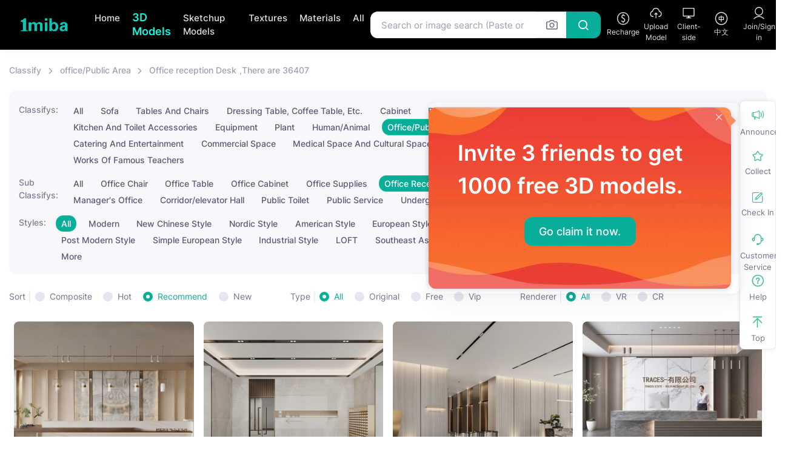

--- FILE ---
content_type: text/html; charset=utf-8
request_url: https://1miba.com/3d-models/0_153_2_0_0_0_1.html
body_size: 30075
content:
<!DOCTYPE html><html lang="en"><head><meta charset="utf-8" /><title> Office Reception Desk Free 3D Models Download | 1miba</title><!-- SEO Meta Tags--><meta name="keywords" content="free download of office reception desk 3d models, office reception desk 3ds max model" /><meta name="description" content="1miba provides free download of office reception desk 3d models and office reception desk 3ds max models." /><meta name="author" content="1miba.com" /><link rel="preconnect" href="https://passport.zhiouwang.com/" crossorigin><link rel="preconnect" href="https://www.1miba.com/" crossorigin><link rel="preconnect" href="https://vr.zhiouwang.com/" crossorigin><link rel="preconnect" href="https://banquan.zhiouwang.com/" crossorigin><link rel="preconnect" href="https://guanliqi.zhiouwang.com/" crossorigin><link rel="dns-prefetch" href="https://www.zhiouwang.com/"><link rel="dns-prefetch" href="https://www.1miba.com/"><link rel="dns-prefetch" href="https://vr.zhiouwang.com/"><link rel="dns-prefetch" href="https://banquan.zhiouwang.com/"><link rel="dns-prefetch" href="https://guanliqi.zhiouwang.com/"><!-- <meta http-equiv="Content-Security-Policy" content="upgrade-insecure-requests"> --><!-- Favicon and Touch Icons--><link rel="bookmark" type="image/x-icon" href="/favicon.ico" /><link rel="shortcut icon" href="/favicon.ico" /><!-- Favicon and Touch Icons--><meta name="msapplication-TileColor" content="#766df4" /><meta name="theme-color" content="#ffffff" /><!-- Vendor Styles--><link rel="stylesheet" media="screen" href="https://static.1miba.com/1miba/Public/Home2020/static/css/simplebar.min.css?ver=2.336585" /><link rel="stylesheet" media="screen" href="https://static.1miba.com/1miba/Public/Home2020/static/css/tiny-slider.css?ver=2.336585" /><!-- Main Theme Styles + Bootstrap--><link rel="stylesheet" media="screen" href="https://static.1miba.com/1miba/Public/Home2020/static/css/theme.min.css?ver=2.336585" /><link rel="stylesheet" media="screen" href="https://static.1miba.com/1miba/Public/Home2020/static/css/common.css?ver=2.336585" /><link rel="stylesheet" media="screen" href="https://static.1miba.com/1miba/Public/Home2020/static/css/iconfont.css?ver=2.336585" /><script src="https://static.1miba.com/1miba/Public/Home2020/static/css/iconfont.js?ver=2.336585"></script><link href="https://static.1miba.com/1miba/Public/Home/soutu/css/webuploader.css?ver=2.336585" rel="stylesheet" /><!-- Page loading scripts--><script src="https://static.1miba.com/1miba/Public/Home2020/static/js/jquery.min.js"></script><script>
    var sid;

    $.ajax({
      type: "get",
      dataType: "jsonp",
      // url: "https://passport.1miba.com/getSid?domain=1miba.com&sign=17a5fec57b2a5fa24d9b66d13b1c46aa7137f504",
      url: "https://passport.1miba.com/getSid?domain=1miba.com&sign=17a5fec57b2a5fa24d9b66d13b1c46aa7137f504",
      crossDomain: true,
      jsonp: "callback",
      async: false,
      success: function (data) {
        if (data.s == 200) {
          sid = data.d;
      
          $.ajax({
            url: '/public/setsid.html',
            data: { Sid: data.d },
            dataType: 'json',
            async: false,
            success: function (r) {
              getUserInfo();
            }
          })
        }
      },
      error: function (XMLHttpRequest, textStatus, errorThrown) {
        // alert(textStatus);
      },
    });



    // var client_ip = '3.19.208.147';

    // if(client_ip == '36.161.200.93' || client_ip == '182.110.48.50'){
    // $.ajax({
    //   type: "get",
    //   dataType: "jsonp",
    //   // url: "https://passport.1miba.com/getSid?domain=1miba.com&sign=17a5fec57b2a5fa24d9b66d13b1c46aa7137f504",
    //   url: "https://passport.1miba.com/getSid?domain=1miba.com&sign=17a5fec57b2a5fa24d9b66d13b1c46aa7137f504",
    //   crossDomain: true,
    //   jsonp: "callback",
    //   async: false,
    //   success: function (data) {
    //     if (data.s == 200) {
    //       sid = data.d;
      
    //       $.ajax({
    //         url: '/public/setsid.html',
    //         data: { Sid: data.d },
    //         dataType: 'json',
    //         async: false,
    //         success: function (r) {
    //           getUserInfo();
    //         }
    //       })
    //     }
    //   },
    //   error: function (XMLHttpRequest, textStatus, errorThrown) {
    //     // alert(textStatus);
    //   },
    // });
    // }else{
    //   $.ajax({
    //   type: "get",
    //   dataType: "jsonp",
    //   // url: "https://passport.1miba.com/getSid?domain=1miba.com&sign=17a5fec57b2a5fa24d9b66d13b1c46aa7137f504",
    //   url: "https://passport.zhiouwang.com/getSid?domain=1miba.com&sign=17a5fec57b2a5fa24d9b66d13b1c46aa7137f504",
    //   crossDomain: true,
    //   jsonp: "callback",
    //   async: false,
    //   success: function (data) {
    //     if (data.s == 200) {
    //       sid = data.d;
      
    //       $.ajax({
    //         url: '/public/setsid.html',
    //         data: { Sid: data.d },
    //         dataType: 'json',
    //         async: false,
    //         success: function (r) {
    //           getUserInfo();
    //         }
    //       })
    //     }
    //   },
    //   error: function (XMLHttpRequest, textStatus, errorThrown) {
    //     // alert(textStatus);
    //   },
    // });
    // }


  </script><!--百度统计--><script>
    var _hmt = _hmt || [];
    (function () {
      var hm = document.createElement("script");
      hm.src = "https://hm.baidu.com/hm.js?4c5a12a9d60e92b9dc8badb402344c2d";
      var s = document.getElementsByTagName("script")[0];
      s.parentNode.insertBefore(hm, s);
    })();
  </script><script>
    window._agl = window._agl || [];
    (function () {
      _agl.push(
        ['production', '_f7L2XwGXjyszb4d1e2oxPybgD']
      );
      (function () {
        var agl = document.createElement('script');
        agl.type = 'text/javascript';
        agl.async = true;
        agl.src = 'https://fxgate.baidu.com/angelia/fcagl.js?production=_f7L2XwGXjyszb4d1e2oxPybgD';
        var s = document.getElementsByTagName('script')[0];
        s.parentNode.insertBefore(agl, s);
      })();
    })();
  </script></head><!-- Body--><body id="dndArea" style="overflow-x: hidden;"><section class="soutu_bg"></section><section class="soutu_cont">
    Drag an image here
  </section><main class="cs-page-wrapper"><!-- Navbar Floating light for Index page only--><!-- Remove "navbar-sticky" class to make navigation bar scrollable with the page.--><header class="cs-header"><div class="navbar navbar-expand-lg navbar-dark bg-black navbar-box-shadow navbar-sticky" data-scroll-header=""><link rel="stylesheet" href="https://static.1miba.com/static/css/navigation-max.css?ver=2.336585"><div class="container px-0 px-xl-3"><a class="navbar-brand order-1 ml-0 pr-2 mr-4" href="/"><img class="navbar-floating-logo d-none d-lg-block" style="width: 95px;"
            src="https://static.1miba.com/static/img/1miba_en.png?v=4" alt="1miba"><img class="navbar-stuck-logo" style="width: 95px;" src="https://static.1miba.com/static/img/1miba_en.png?v=4"
            alt="1miba"></a><div class="d-flex align-items-center order-3 ml-auto"><div class="position-relative search-box" id="uploader"><!-- Multiple button addons --><div class="input-group"><!-- <div class="input-group-prepend"><select class="form-control search-select " name="mx_type"><option value="model" >3D model</option><option value="su" >SU model</option><option value="material" >Material
                        </option><option value="light" >Light
                        </option><option value="pic" >Picture
                        </option></select></div> --><input class="form-control" type="text" name="k" value="" id="sousuoInput"
                    autocomplete="off" placeholder="Search or image search (Paste or drag here)"
                    data-stopPropagation="true"><div class="input-group-append dropdown" id="soutuDropdown" data-toggle="auto-expanded"><label class="input-group-text border-left-0 p-0 d-none" style="cursor: pointer;margin-right: 0;"
                        id="remove-inputs"><i class="fe-x opacity-80" style="font-size: 20px;"></i></label><label class="input-group-text border-left-0" data-toggle="dropdown" for="souTuInput" id="sotu-btn"
                        style="cursor: pointer;margin-right: -5px;"><i class="fe-camera opacity-80" style="font-size: 19px;"></i></label><div class="dropdown-menu dropdown-menu-right text-center sotu-box " id="soutu-wrap"
                        data-stopPropagation="true"><div class="queueList"><div id="dndArea_img" class="placeholder"><p>Drag an image here or screenshot and press CTRL+V</p><div id="filePicker" style="top:74px;"></div></div></div><span id="color-soutu-warp"><i class="fe-x opacity-80" style="font-size: 22px;"></i></span></div><div class="dropdown-menu dropdown-menu-right mt-1 pl-2 search-suggest" id="history-wrap"><div id="history-box"><div class="suggest-tabs"><h5 class="suggest-tabs-header border-bottom opacity-80"><i
                                        class="iconfont icon-lishi mr-1"></i>Historys</h5><ul class="nav-suggest nav nav-tabs mt-0 mb-0 ml-1" id="history-main"></ul></div><div class="suggest-tabs pt-2 position-relative"><div class="nav-search"
                                    style="position: absolute;right: 22px;top: 9px;border: 1px solid #e9e9f2 !important;border-bottom: none;background-color: rgb(236 255 253)!important;border-radius: 10px;border-bottom-left-radius: 0;border-bottom-right-radius: 0;"><button class="btn btn-sm dropdown-toggle" type="button" data-toggle="dropdown"
                                        aria-expanded="true" data-type="3d-models" style="padding: 2px 24px 2px 14px;;">
                                        3D Models
                                    </button><div class="dropdown-menu" aria-labelledby="dropdownMenu" style="width: 158px;left: -32px !important;"><button
                                            class="dropdown-item "
                                            type="button" data-type="3d-models" data-selected="true">3D Models</button><button
                                            class="dropdown-item "
                                            type="button" data-type="sketchup-models" >Sketchup Models</button><button
                                            class="dropdown-item "
                                            type="button" data-type="materials" >Materials</button><button
                                            class="dropdown-item "
                                            type="button" data-type="lights" >Lights</button><button
                                            class="dropdown-item "
                                            type="button" data-type="textures" >Textures</button></div></div><h5 class="suggest-tabs-header border-bottom opacity-80"><i
                                        class="iconfont icon-huo mr-1"></i>Hot searchs</h5><ul class="nav-suggest nav nav-tabs mt-0 mb-0 ml-1" id="hot-main"
                                    style="max-height: 60px;overflow: hidden;"></ul></div></div><div id="suggest-box" class="d-none"><div class="dropdown-column mb-2 mb-lg-0 d-none"><h5 class="dropdown-header opacity-80">修正</h5><div class="dropdown-body"></div></div><div class="dropdown-column mb-2 mb-lg-0"><h5 class="dropdown-header opacity-80">You may want to search</h5><div class="dropdown-body"></div></div></div></div><button class="input-group-text border-left-0 text-white" type="button" id='searchBtn'
                        style="background-color: #09AE9B;font-size: 20px;border-color: #09AE9B;"><i class="fe-search"></i></button></div></div></div><style>
            .d-block {
                font-size: 12px;
            }
        </style><div class="d-flex align-items-center order-3"><div class="navbar-tool text-center"><a href="/recharge" rel="nofollow" style="background:none;border: 0;"><svg class="icon" aria-hidden="true"><use xlink:href="#icon-meiyuan"></use></svg><span class="d-block">Recharge</span></a><div class="dropdown-menu dropdown-menu-right p-2" style="width:18rem;height: 15rem;left: -7rem;"><a class="dropdown-column dropdown-column-img bg-secondary" href="/recharge"><img src="https://static.1miba.com/static/img/cz.jpg" class="rounded" alt="User Recharge"></a></div></div><div class="navbar-tool text-center dropdown upload-material-box"><a href="javascript:;" onclick="openUrlExt('/user/content/addproduct.html',1)"
                    style="background:none;border: 0;"><svg class="icon" aria-hidden="true"><use xlink:href="#icon-caozuo-shangchuan-upload"></use></svg><span class="d-block">Upload Model</span></a><ul class="dropdown-menu dropdown-menu-right"><li class="text-center"><a class="dropdown-item d-flex align-items-center" href="javascript:;"
                            onclick="openUrlExt('/user/content/addproduct.html',1)">
                            3D Models
                        </a></li><li class="dropdown-divider"></li><li><a class="dropdown-item d-flex align-items-center" href="javascript:;"
                            onclick="openUrlExt('/user/content/addvrmodel.html',1)">
                            VR Models
                        </a></li><li class="dropdown-divider"></li><li><a class="dropdown-item d-flex align-items-center" href="javascript:;"
                            onclick="openUrlExt('/user/content/addsumodel.html',1)">
                            Sketchup Models
                        </a></li><li class="dropdown-divider"></li><li><a class="dropdown-item d-flex align-items-center" href="javascript:;"
                            onclick="openUrlExt('/user/content/addpic.html',1)">
                            Textures
                        </a></li><li class="dropdown-divider"></li><li><a class="dropdown-item d-flex align-items-center" href="javascript:;"
                            onclick="openUrlExt('/user/content/addmaterial.html',1)">
                            Materials
                        </a></li></ul></div><div class="navbar-tool text-center dropdown"><a href="https://guanliqi.zhiouwang.com/" rel="nofollow" style="background:none;border: 0;"
                    target="_blank"><svg class="icon" aria-hidden="true"><use xlink:href="#icon-client"></use></svg><span class="d-block">Client-side</span></a><div class="dropdown-menu dropdown-menu-right" style="width:474px;right:-118px;padding: 16px;"><div class="introduce"><a href="https://guanliqi.zhiouwang.com/" target="_blank"><img src="https://static.1miba.com/static/img/500--190.jpg" alt="3d material manager"><h4 style="font-size: 24px; text-align:left;top:52px;padding: 0 78px;">Generates my material
                                library in one second</h4></a><div class="list"><ol><li><span>1miba 3d material manager comes with 10000000 materials.</span></li><li><span>Full-automatic management of 3D material download from all websites.</span></li><li><span>One-click import of all local 3D materials.</span></li><li><span>One-click interconnection of 3D materials of the company.</span></li><li><span>Online and local AI search images.</span></li><li><span>Drag directly into 3ds Max to use without losing materials, maps, etc.</span></li></ol></div><div class="btns"><a href="https://guanliqi.zhiouwang.com/download" target="_blank">Now Download</a><a href="https://guanliqi.zhiouwang.com/" target="_blank">Learn more</a></div></div></div></div><div class="navbar-tool text-center mr-2 dropdow-n language-box" data-toggle="tooltip" data-trigger="hover" data-placement="bottom" data-html="true" data-original-title="Currently in English, click to switch to Chinese<br>当前为英文，点击切换到中文"><a href="https://www.zhiouwang.com" target="_blank" style="background:none;border: 0;"><svg class="icon" aria-hidden="true"><use xlink:href="#icon-fuhao-zhongwen"></use></svg><span class="d-block">中文</span></a><div class="dropdown-menu dropdown-menu-right"><div class="language" style="position: relative;"><a href="javascript:;" onclick="closeLanguage()" class="close-language"><i class="fe-x opacity-80" style="font-size: 22px;"></i></a><div class="info"><a href="https://www.zhiouwang.com/" target="_blank"><p class="p-0 mb-0">Currently, it is the newly launched English version.</p><p class="p-0 mb-2">Click here to switch to the original Chinese version.</p><p class="p-0 mb-0">当前为新上线的英文版，点击这里可切换到原来的中文版。</p></a></div><div class="text-center mt-4 auto-close" style="height: 40px;"><span class="timer">10</span>close</div></div></div></div><div class="navbar-tool text-center d-none"><a href="/user/message/index.html" rel="nofollow"><svg class="icon" aria-hidden="true"><use xlink:href="#icon-yingwen"></use></svg><span class="d-block mt-1">Language</span></a></div><div class="navbar-tool text-center login-btn" id="user-no-loged"
                data-href="http://1miba.com/3d-models/0_153_2_0_0_0_1.html"
                data-jump="0"><a href="javascript:;"><svg class="icon" aria-hidden="true"><use xlink:href="#icon-wode"></use></svg><span class="d-block">Join/Sign in</span></a></div><div class="d-none commom-header-dropdown" id="user-info"></div></div></div><div class="order-2"><div class="cs-offcanvas-body"><!-- Menu--><ul class="navbar-nav"><li class="nav-item dropdown dropdown-mega"><a class="nav-link dropdown-toggle " href="/">Home</a><div class="dropdown-menu home-dorpbox"><div class="dropdown-column"><!-- No image --><div class="card border-0 p-2"><div class="card-body border-bottom p-1"><h5 class="card-title mb-2 opacity-80"><a class="a-text-dark text-decoration-none" href="/3d-models/0_0_3_0_0_0_1.html"
                                            ><svg
                                                class="icon mr-1" aria-hidden="true" style="width: 1.1em;height:1.1em"><use xlink:href="#icon-3d"></use></svg>3D Models
                                        </a></h5><!-- Rounded nav pills --><ul class="nav nav-pills"><li class="nav-item"><a href="/3d-models/0_0_2_0_0_0_1.html" class="nav-link btn-pill" >All</a></li><li class="nav-item"><a href="/3d-models/1_0_3_0_0_0_1.html" class="nav-link btn-pill"                                                 >Original</a></li><li class="nav-item"><a href="/3d-models/2_0_3_0_0_0_1.html" class="nav-link btn-pill" >Free</a></li></ul></div></div><div class="card border-0 p-2"><div class="card-body border-bottom p-1"><h5 class="card-title mb-2 opacity-80"><a class="a-text-dark text-decoration-none" href="/sketchup-models/0_0_1_0_0_0_1.html"
                                            ><svg class="icon mr-1" aria-hidden="true" style="width: 1.1em;height:1.1em"><use xlink:href="#icon-su"></use></svg>Sketchup Models
                                        </a></h5><!-- Rounded nav pills --><ul class="nav nav-pills"><li class="nav-item"><a href="/sketchup-models/0_0_2_0_0_0_1.html" class="nav-link btn-pill" >All</a></li><li class="nav-item"><a href="/sketchup-models/1_0_2_0_0_0_1.html" class="nav-link btn-pill"                                                 >Original</a></li><li class="nav-item"><a href="/sketchup-models/2_0_2_0_0_0_1.html" class="nav-link btn-pill" >Free</a></li></ul></div></div><div class="card border-0 p-2"><div class="card-body border-bottom p-1"><h5 class="card-title mb-2 opacity-80"><a class="a-text-dark text-decoration-none" href="/textures/1_0_1_1.html" ><svg class="icon mr-1" aria-hidden="true" style="width: 1.1em;height:1.1em"><use xlink:href="#icon-tupian"></use></svg>Textures
                                        </a></h5><!-- Rounded nav pills --><ul class="nav nav-pills"><li class="nav-item"><a href="/textures/0_0_1_1.html" class="nav-link btn-pill" >All</a></li><li class="nav-item"><a href="/textures/1_0_1_1.html" class="nav-link btn-pill"                                                 >Original</a></li><li class="nav-item"><a href="/textures/2_0_1_1.html" class="nav-link btn-pill" >Free</a></li></ul></div></div><div class="card border-0 p-2"><div class="card-body border-bottom p-1"><h5 class="card-title mb-2 opacity-80"><a class="a-text-dark text-decoration-none" href="/materials/0_0_2_0_0_0_1.html"
                                            ><svg class="icon mr-1" aria-hidden="true" style="width: 1.1em;height:1.1em"><use xlink:href="#icon-materials"></use></svg>Materials
                                        </a></h5><!-- Rounded nav pills --><ul class="nav nav-pills"><li class="nav-item"><a href="/materials/0_0_1_0_0_0_1.html" class="nav-link btn-pill" >Free</a></li><li class="nav-item"><a href="/materials/0_0_3_0_0_0_1.html" class="nav-link btn-pill" >News</a></li></ul></div></div><div class="card border-0 p-2"><div class="card-body border-0 p-1"><h5 class="card-title mb-2 opacity-80"><a class="a-text-dark text-decoration-none" href="/lights/0_0_2_0_0_0_1.html"
                                            ><svg class="icon mr-1" aria-hidden="true" style="width: 1.1em;height:1.1em"><use xlink:href="#icon-deng"></use></svg>Lights
                                        </a></h5><!-- Rounded nav pills --><ul class="nav nav-pills"><li class="nav-item"><a href="/lights/0_0_1_0_0_0_1.html" class="nav-link btn-pill" >Free</a></li><li class="nav-item"><a href="/lights/0_0_3_0_0_0_1.html" class="nav-link btn-pill" >News</a></li></ul></div></div></div><div class="dropdown-column" style="width: 21rem !important;"><!-- No image --><div class="card border-0 p-2"><div class="card-body border-bottom p-1"><h5 class="card-title mb-2 opacity-80"><a class="a-text-dark text-decoration-none" href="https://vr.zhiouwang.com/" ><svg class="icon mr-1" aria-hidden="true" style="width: 1.1em;height:1.1em"><use xlink:href="#icon-quanjing"></use></svg>VR Panorama
                                        </a></h5><!-- Rounded nav pills --><ul class="nav nav-pills"><li class="nav-item"><a href="https://vr.zhiouwang.com/" class="nav-link btn-pill" >Home</a></li><li class="nav-item"><a href="https://vr.zhiouwang.com/pictures" class="nav-link btn-pill" >VR
                                                Works</a></li></ul></div></div><div class="card border-0 p-2"><div class="card-body border-bottom p-1"><h5 class="card-title mb-2 opacity-80"><a class="a-text-dark text-decoration-none"
                                            href="https://guanliqi.zhiouwang.com/" ><svg class="icon mr-1" aria-hidden="true"
                                                style="width: 1.1em;height:1.1em;"><use xlink:href="#icon-client"></use></svg>3D Material Manager
                                            <span class="badge badge-danger font-size-xs ml-1">New</span><span class="badge badge-success font-size-xs ml-1">v2.0.3.7</span></a></h5><p class="card-text font-size-sm"
                                        style="padding-top: 0.35rem;padding-bottom: 0.15rem;">
                                        Generate my material library in one second</p></div></div><div class="card border-0 p-2 d-none"><div class="card-body border-bottom p-1"><h5 class="card-title mb-2 opacity-80"><a class="a-text-dark text-decoration-none" href="/promotion.html" ><svg class="icon mr-1" aria-hidden="true" style="width: 1.1em;height:1.1em"><use xlink:href="#icon-liwu"></use></svg>福利活动
                                            <span class="badge badge-danger font-size-xs ml-1">Hot</span></a></h5><!-- Rounded nav pills --><ul class="nav nav-pills"><li class="nav-item"><a href="/promotion.html"                                                 class="nav-link btn-pill">免费领专辑</a></li><li class="nav-itemb d-none"><a href="javascript:;" onclick="layer.msg('开发中...')"
                                                class="nav-link btn-pill">签到大礼</a></li><li class="nav-item d-none"><a href="javascript:;" onclick="layer.msg('开发中...')"
                                                class="nav-link btn-pill">新人礼包</a></li></ul></div></div><div class="card border-0 p-2 d-none"><div class="card-body border-0 p-1"><h5 class="card-title mb-2 opacity-80"><svg class="icon mr-1" aria-hidden="true"
                                            style="width: 1.1em;height:1.1em"><use xlink:href="#icon-shezhi"></use></svg>设置</h5><!-- Rounded nav pills --><ul class="nav nav-pills"><li class="nav-item"><a href="#" class="nav-link btn-pill disabled">浅色模式</a></li><li class="nav-item"><a href="javascript:;" onclick="layer.msg('开发中...')"
                                                class="nav-link btn-pill ">深色模式</a></li></ul></div></div></div></div></li><li class="nav-item dropdown"><a class="nav-link active" href="/3d-models/0_0_2_0_0_0_1.html" >3D Models</a><div class="dropdown-menu pt-2 pl-1 pb-2 nav-dropbox" style="width:auto"
                        style="padding: 0px !important;overflow: hidden;"><ul class="d-block list-unstyled"><li class="w-100 d-flex border-0"><div class="d-block"><div class="text-left left"
                                            style="width: 270px;background-color: unset !important"><a class="text-dark text-decoration-none pl-1 pr-1 font-size-sm"
                                                href="/3d-models/0_4_2_0_0_0_1.html"                                                 >Sofa</a></div><div class="pl-0 pt-0 right d-none"><ul class="nav-cate nav nav-tabs mt-0 mb-0 ml-1"><li class="nav-item"><a class="nav-link"
                                                            href="/3d-models/0_127_2_0_0_0_1.html" >
                                                            Sofa Combination                                                        </a></li><li class="nav-item"><a class="nav-link"
                                                            href="/3d-models/0_124_2_0_0_0_1.html" >
                                                            Single Sofa                                                        </a></li><li class="nav-item"><a class="nav-link"
                                                            href="/3d-models/0_125_2_0_0_0_1.html" >
                                                            A Sofa For Two                                                        </a></li><li class="nav-item"><a class="nav-link"
                                                            href="/3d-models/0_126_2_0_0_0_1.html" >
                                                            Three-seat Sofa                                                        </a></li><li class="nav-item"><a class="nav-link"
                                                            href="/3d-models/0_174_2_0_0_0_1.html" >
                                                            Multi Person Sofa                                                        </a></li><li class="nav-item"><a class="nav-link"
                                                            href="/3d-models/0_128_2_0_0_0_1.html" >
                                                            Noble Concubine Chair                                                        </a></li><li class="nav-item"><a class="nav-link" href="/3d-models/0_0_2_0_0_0_1.html"                                                         >More</a></li></ul></div></div></li><li class="w-100 d-flex border-0"><div class="d-block"><div class="text-left left"
                                            style="width: 270px;background-color: unset !important"><a class="text-dark text-decoration-none pl-1 pr-1 font-size-sm"
                                                href="/3d-models/0_319_2_0_0_0_1.html"                                                 >Tables And Chairs</a></div><div class="pl-0 pt-0 right d-none"><ul class="nav-cate nav nav-tabs mt-0 mb-0 ml-1"><li class="nav-item"><a class="nav-link"
                                                            href="/3d-models/0_111_2_0_0_0_1.html" >
                                                            Dining Table And Chairs                                                        </a></li><li class="nav-item"><a class="nav-link"
                                                            href="/3d-models/0_112_2_0_0_0_1.html" >
                                                            Computer Desk And Chair                                                        </a></li><li class="nav-item"><a class="nav-link"
                                                            href="/3d-models/0_340_2_0_0_0_1.html" >
                                                            Tea Tables And Chairs                                                        </a></li><li class="nav-item"><a class="nav-link"
                                                            href="/3d-models/0_1043_2_0_0_0_1.html" >
                                                            Office Desk And Chair                                                        </a></li><li class="nav-item"><a class="nav-link"
                                                            href="/3d-models/0_119_2_0_0_0_1.html" >
                                                            Lounge Chair                                                        </a></li><li class="nav-item"><a class="nav-link"
                                                            href="/3d-models/0_117_2_0_0_0_1.html" >
                                                            Single Chair                                                        </a></li><li class="nav-item"><a class="nav-link" href="/3d-models/0_0_2_0_0_0_1.html"                                                         >More</a></li></ul></div></div></li><li class="w-100 d-flex border-0"><div class="d-block"><div class="text-left left"
                                            style="width: 270px;background-color: unset !important"><a class="text-dark text-decoration-none pl-1 pr-1 font-size-sm"
                                                href="/3d-models/0_320_2_0_0_0_1.html"                                                 >Dressing Table, Coffee Table, Etc.</a></div><div class="pl-0 pt-0 right d-none"><ul class="nav-cate nav nav-tabs mt-0 mb-0 ml-1"><li class="nav-item"><a class="nav-link"
                                                            href="/3d-models/0_115_2_0_0_0_1.html" >
                                                            Coffee Table                                                        </a></li><li class="nav-item"><a class="nav-link"
                                                            href="/3d-models/0_116_2_0_0_0_1.html" >
                                                            Side Table/corner Table                                                        </a></li><li class="nav-item"><a class="nav-link"
                                                            href="/3d-models/0_200_2_0_0_0_1.html" >
                                                            Console                                                        </a></li><li class="nav-item"><a class="nav-link"
                                                            href="/3d-models/0_114_2_0_0_0_1.html" >
                                                            Dresser                                                        </a></li><li class="nav-item"><a class="nav-link"
                                                            href="/3d-models/0_341_2_0_0_0_1.html" >
                                                            Counter Bar                                                        </a></li><li class="nav-item"><a class="nav-link"
                                                            href="/3d-models/0_342_2_0_0_0_1.html" >
                                                            Reception Desk                                                        </a></li><li class="nav-item"><a class="nav-link" href="/3d-models/0_0_2_0_0_0_1.html"                                                         >More</a></li></ul></div></div></li><li class="w-100 d-flex border-0"><div class="d-block"><div class="text-left left"
                                            style="width: 270px;background-color: unset !important"><a class="text-dark text-decoration-none pl-1 pr-1 font-size-sm"
                                                href="/3d-models/0_7_2_0_0_0_1.html"                                                 >Cabinet</a></div><div class="pl-0 pt-0 right d-none"><ul class="nav-cate nav nav-tabs mt-0 mb-0 ml-1"><li class="nav-item"><a class="nav-link"
                                                            href="/3d-models/0_109_2_0_0_0_1.html" >
                                                            Side Cabinet/Entrance Cabinet                                                        </a></li><li class="nav-item"><a class="nav-link"
                                                            href="/3d-models/0_103_2_0_0_0_1.html" >
                                                            TV Cabinet                                                        </a></li><li class="nav-item"><a class="nav-link"
                                                            href="/3d-models/0_105_2_0_0_0_1.html" >
                                                            Bookcase                                                        </a></li><li class="nav-item"><a class="nav-link"
                                                            href="/3d-models/0_289_2_0_0_0_1.html" >
                                                            Wine Cabinet                                                        </a></li><li class="nav-item"><a class="nav-link"
                                                            href="/3d-models/0_104_2_0_0_0_1.html" >
                                                            The Wardrobe                                                        </a></li><li class="nav-item"><a class="nav-link"
                                                            href="/3d-models/0_107_2_0_0_0_1.html" >
                                                            Shoe Cabinet/drawer Cabinet                                                        </a></li><li class="nav-item"><a class="nav-link" href="/3d-models/0_0_2_0_0_0_1.html"                                                         >More</a></li></ul></div></div></li><li class="w-100 d-flex border-0"><div class="d-block"><div class="text-left left"
                                            style="width: 270px;background-color: unset !important"><a class="text-dark text-decoration-none pl-1 pr-1 font-size-sm"
                                                href="/3d-models/0_8_2_0_0_0_1.html"                                                 >Furniture For Bed</a></div><div class="pl-0 pt-0 right d-none"><ul class="nav-cate nav nav-tabs mt-0 mb-0 ml-1"><li class="nav-item"><a class="nav-link"
                                                            href="/3d-models/0_99_2_0_0_0_1.html" >
                                                            Double Bed                                                        </a></li><li class="nav-item"><a class="nav-link"
                                                            href="/3d-models/0_1049_2_0_0_0_1.html" >
                                                            Bedside Cupboard                                                        </a></li><li class="nav-item"><a class="nav-link"
                                                            href="/3d-models/0_100_2_0_0_0_1.html" >
                                                            Child's Bed                                                        </a></li><li class="nav-item"><a class="nav-link"
                                                            href="/3d-models/0_98_2_0_0_0_1.html" >
                                                            Single Bed                                                        </a></li><li class="nav-item"><a class="nav-link"
                                                            href="/3d-models/0_1098_2_0_0_0_1.html" >
                                                            Bench                                                        </a></li><li class="nav-item"><a class="nav-link"
                                                            href="/3d-models/0_723_2_0_0_0_1.html" >
                                                            Other                                                        </a></li><li class="nav-item"><a class="nav-link" href="/3d-models/0_0_2_0_0_0_1.html"                                                         >More</a></li></ul></div></div></li><li class="w-100 d-flex border-0"><div class="d-block"><div class="text-left left"
                                            style="width: 270px;background-color: unset !important"><a class="text-dark text-decoration-none pl-1 pr-1 font-size-sm"
                                                href="/3d-models/0_9_2_0_0_0_1.html"                                                 >Lamps</a></div><div class="pl-0 pt-0 right d-none"><ul class="nav-cate nav nav-tabs mt-0 mb-0 ml-1"><li class="nav-item"><a class="nav-link"
                                                            href="/3d-models/0_89_2_0_0_0_1.html" >
                                                            Droplight                                                        </a></li><li class="nav-item"><a class="nav-link"
                                                            href="/3d-models/0_95_2_0_0_0_1.html" >
                                                            Downlight Spot Light                                                        </a></li><li class="nav-item"><a class="nav-link"
                                                            href="/3d-models/0_92_2_0_0_0_1.html" >
                                                            Wall Lamp                                                        </a></li><li class="nav-item"><a class="nav-link"
                                                            href="/3d-models/0_90_2_0_0_0_1.html" >
                                                            Table Lamp                                                        </a></li><li class="nav-item"><a class="nav-link"
                                                            href="/3d-models/0_91_2_0_0_0_1.html" >
                                                            Floor Lamp                                                        </a></li><li class="nav-item"><a class="nav-link"
                                                            href="/3d-models/0_93_2_0_0_0_1.html" >
                                                            Ceiling Ceiling Lamp                                                        </a></li><li class="nav-item"><a class="nav-link" href="/3d-models/0_0_2_0_0_0_1.html"                                                         >More</a></li></ul></div></div></li><li class="w-100 d-flex border-0"><div class="d-block"><div class="text-left left"
                                            style="width: 270px;background-color: unset !important"><a class="text-dark text-decoration-none pl-1 pr-1 font-size-sm"
                                                href="/3d-models/0_10_2_0_0_0_1.html"                                                 >Decorate</a></div><div class="pl-0 pt-0 right d-none"><ul class="nav-cate nav nav-tabs mt-0 mb-0 ml-1"><li class="nav-item"><a class="nav-link"
                                                            href="/3d-models/0_77_2_0_0_0_1.html" >
                                                            Decorative Set                                                        </a></li><li class="nav-item"><a class="nav-link"
                                                            href="/3d-models/0_78_2_0_0_0_1.html" >
                                                            Sculpture                                                        </a></li><li class="nav-item"><a class="nav-link"
                                                            href="/3d-models/0_79_2_0_0_0_1.html" >
                                                            Painting                                                        </a></li><li class="nav-item"><a class="nav-link"
                                                            href="/3d-models/0_81_2_0_0_0_1.html" >
                                                            Wall Decoration                                                        </a></li><li class="nav-item"><a class="nav-link"
                                                            href="/3d-models/0_76_2_0_0_0_1.html" >
                                                            The Curtain                                                        </a></li><li class="nav-item"><a class="nav-link"
                                                            href="/3d-models/0_194_2_0_0_0_1.html" >
                                                            The Carpet                                                        </a></li><li class="nav-item"><a class="nav-link" href="/3d-models/0_0_2_0_0_0_1.html"                                                         >More</a></li></ul></div></div></li><li class="w-100 d-flex border-0"><div class="d-block"><div class="text-left left"
                                            style="width: 270px;background-color: unset !important"><a class="text-dark text-decoration-none pl-1 pr-1 font-size-sm"
                                                href="/3d-models/0_14_2_0_0_0_1.html"                                                 >Other Models</a></div><div class="pl-0 pt-0 right d-none"><ul class="nav-cate nav nav-tabs mt-0 mb-0 ml-1"><li class="nav-item"><a class="nav-link"
                                                            href="/3d-models/0_43_2_0_0_0_1.html" >
                                                            Door                                                        </a></li><li class="nav-item"><a class="nav-link"
                                                            href="/3d-models/0_424_2_0_0_0_1.html" >
                                                            Window                                                        </a></li><li class="nav-item"><a class="nav-link"
                                                            href="/3d-models/0_47_2_0_0_0_1.html" >
                                                            Partition                                                        </a></li><li class="nav-item"><a class="nav-link"
                                                            href="/3d-models/0_45_2_0_0_0_1.html" >
                                                            Carving                                                        </a></li><li class="nav-item"><a class="nav-link"
                                                            href="/3d-models/0_49_2_0_0_0_1.html" >
                                                            Stair Balustrade/elevator                                                        </a></li><li class="nav-item"><a class="nav-link"
                                                            href="/3d-models/0_51_2_0_0_0_1.html" >
                                                            Column                                                        </a></li><li class="nav-item"><a class="nav-link" href="/3d-models/0_0_2_0_0_0_1.html"                                                         >More</a></li></ul></div></div></li><li class="w-100 d-flex border-0"><div class="d-block"><div class="text-left left"
                                            style="width: 270px;background-color: unset !important"><a class="text-dark text-decoration-none pl-1 pr-1 font-size-sm"
                                                href="/3d-models/0_12_2_0_0_0_1.html"                                                 >Kitchen And Toilet Accessories</a></div><div class="pl-0 pt-0 right d-none"><ul class="nav-cate nav nav-tabs mt-0 mb-0 ml-1"><li class="nav-item"><a class="nav-link"
                                                            href="/3d-models/0_1067_2_0_0_0_1.html" >
                                                            Electric Kitchen Appliances                                                        </a></li><li class="nav-item"><a class="nav-link"
                                                            href="/3d-models/0_301_2_0_0_0_1.html" >
                                                            Kitchenware                                                        </a></li><li class="nav-item"><a class="nav-link"
                                                            href="/3d-models/0_62_2_0_0_0_1.html" >
                                                            Cutlery/tea Set                                                        </a></li><li class="nav-item"><a class="nav-link"
                                                            href="/3d-models/0_61_2_0_0_0_1.html" >
                                                            Bottles                                                        </a></li><li class="nav-item"><a class="nav-link"
                                                            href="/3d-models/0_60_2_0_0_0_1.html" >
                                                            Food/vegetables/fruit                                                        </a></li><li class="nav-item"><a class="nav-link"
                                                            href="/3d-models/0_224_2_0_0_0_1.html" >
                                                            Toilet Supplies                                                        </a></li><li class="nav-item"><a class="nav-link" href="/3d-models/0_0_2_0_0_0_1.html"                                                         >More</a></li></ul></div></div></li><li class="w-100 d-flex border-0"><div class="d-block"><div class="text-left left"
                                            style="width: 270px;background-color: unset !important"><a class="text-dark text-decoration-none pl-1 pr-1 font-size-sm"
                                                href="/3d-models/0_13_2_0_0_0_1.html"                                                 >Equipment</a></div><div class="pl-0 pt-0 right d-none"><ul class="nav-cate nav nav-tabs mt-0 mb-0 ml-1"><li class="nav-item"><a class="nav-link"
                                                            href="/3d-models/0_53_2_0_0_0_1.html" >
                                                            Household Appliances                                                        </a></li><li class="nav-item"><a class="nav-link"
                                                            href="/3d-models/0_745_2_0_0_0_1.html" >
                                                            Digital Products                                                        </a></li><li class="nav-item"><a class="nav-link"
                                                            href="/3d-models/0_54_2_0_0_0_1.html" >
                                                            Sports Equipment                                                        </a></li><li class="nav-item"><a class="nav-link"
                                                            href="/3d-models/0_324_2_0_0_0_1.html" >
                                                            Transportation                                                        </a></li><li class="nav-item"><a class="nav-link"
                                                            href="/3d-models/0_55_2_0_0_0_1.html" >
                                                            Musical Instrument/Easel                                                        </a></li><li class="nav-item"><a class="nav-link"
                                                            href="/3d-models/0_56_2_0_0_0_1.html" >
                                                            Equipment For Children                                                        </a></li><li class="nav-item"><a class="nav-link" href="/3d-models/0_0_2_0_0_0_1.html"                                                         >More</a></li></ul></div></div></li><li class="w-100 d-flex border-0"><div class="d-block"><div class="text-left left"
                                            style="width: 270px;background-color: unset !important"><a class="text-dark text-decoration-none pl-1 pr-1 font-size-sm"
                                                href="/3d-models/0_321_2_0_0_0_1.html"                                                 >Plant</a></div><div class="pl-0 pt-0 right d-none"><ul class="nav-cate nav nav-tabs mt-0 mb-0 ml-1"><li class="nav-item"><a class="nav-link"
                                                            href="/3d-models/0_160_2_0_0_0_1.html" >
                                                            Potted Green Plant                                                        </a></li><li class="nav-item"><a class="nav-link"
                                                            href="/3d-models/0_161_2_0_0_0_1.html" >
                                                            Tree/shrub/grass                                                        </a></li><li class="nav-item"><a class="nav-link"
                                                            href="/3d-models/0_344_2_0_0_0_1.html" >
                                                            Plant Wall                                                        </a></li><li class="nav-item"><a class="nav-link"
                                                            href="/3d-models/0_83_2_0_0_0_1.html" >
                                                            Flowers                                                        </a></li><li class="nav-item"><a class="nav-link"
                                                            href="/3d-models/0_782_2_0_0_0_1.html" >
                                                            Plant Landscaping                                                        </a></li><li class="nav-item"><a class="nav-link"
                                                            href="/3d-models/0_162_2_0_0_0_1.html" >
                                                            Vines And Bamboo                                                        </a></li><li class="nav-item"><a class="nav-link" href="/3d-models/0_0_2_0_0_0_1.html"                                                         >More</a></li></ul></div></div></li><li class="w-100 d-flex border-0"><div class="d-block"><div class="text-left left"
                                            style="width: 270px;background-color: unset !important"><a class="text-dark text-decoration-none pl-1 pr-1 font-size-sm"
                                                href="/3d-models/0_322_2_0_0_0_1.html"                                                 >Human/Animal</a></div><div class="pl-0 pt-0 right d-none"><ul class="nav-cate nav nav-tabs mt-0 mb-0 ml-1"><li class="nav-item"><a class="nav-link"
                                                            href="/3d-models/0_34_2_0_0_0_1.html" >
                                                            Human                                                        </a></li><li class="nav-item"><a class="nav-link"
                                                            href="/3d-models/0_323_2_0_0_0_1.html" >
                                                            Animal                                                        </a></li><li class="nav-item"><a class="nav-link" href="/3d-models/0_0_2_0_0_0_1.html"                                                         >More</a></li></ul></div></div></li><li class="w-100 d-flex border-0"><div class="d-block"><div class="text-left left"
                                            style="width: 270px;background-color: unset !important"><a class="text-dark text-decoration-none pl-1 pr-1 font-size-sm"
                                                href="/3d-models/0_11_2_0_0_0_1.html"                                                 >Office/Public Area</a></div><div class="pl-0 pt-0 right d-none"><ul class="nav-cate nav nav-tabs mt-0 mb-0 ml-1"><li class="nav-item"><a class="nav-link"
                                                            href="/3d-models/0_1044_2_0_0_0_1.html" >
                                                            Office Chair                                                        </a></li><li class="nav-item"><a class="nav-link"
                                                            href="/3d-models/0_1045_2_0_0_0_1.html" >
                                                            Office Table                                                        </a></li><li class="nav-item"><a class="nav-link"
                                                            href="/3d-models/0_1050_2_0_0_0_1.html" >
                                                            Office Cabinet                                                        </a></li><li class="nav-item"><a class="nav-link"
                                                            href="/3d-models/0_1055_2_0_0_0_1.html" >
                                                            Office Supplies                                                        </a></li><li class="nav-item"><a class="nav-link"
                                                            href="/3d-models/0_153_2_0_0_0_1.html" >
                                                            Office Reception Desk                                                        </a></li><li class="nav-item"><a class="nav-link"
                                                            href="/3d-models/0_154_2_0_0_0_1.html" >
                                                            Staff Area                                                        </a></li><li class="nav-item"><a class="nav-link" href="/3d-models/0_0_2_0_0_0_1.html"                                                         >More</a></li></ul></div></div></li><li class="w-100 d-flex border-0"><div class="d-block"><div class="text-left left"
                                            style="width: 270px;background-color: unset !important"><a class="text-dark text-decoration-none pl-1 pr-1 font-size-sm"
                                                href="/3d-models/0_2_2_0_0_0_1.html"                                                 >Home Improvement Space</a></div><div class="pl-0 pt-0 right d-none"><ul class="nav-cate nav nav-tabs mt-0 mb-0 ml-1"><li class="nav-item"><a class="nav-link"
                                                            href="/3d-models/0_690_2_0_0_0_1.html" >
                                                            Multi Scene                                                        </a></li><li class="nav-item"><a class="nav-link"
                                                            href="/3d-models/0_17_2_0_0_0_1.html" >
                                                            A Living Room                                                        </a></li><li class="nav-item"><a class="nav-link"
                                                            href="/3d-models/0_18_2_0_0_0_1.html" >
                                                            Dining Room                                                        </a></li><li class="nav-item"><a class="nav-link"
                                                            href="/3d-models/0_20_2_0_0_0_1.html" >
                                                            Bedroom                                                        </a></li><li class="nav-item"><a class="nav-link"
                                                            href="/3d-models/0_23_2_0_0_0_1.html" >
                                                            The Kitchen                                                        </a></li><li class="nav-item"><a class="nav-link"
                                                            href="/3d-models/0_24_2_0_0_0_1.html" >
                                                            TOILET                                                        </a></li><li class="nav-item"><a class="nav-link" href="/3d-models/0_0_2_0_0_0_1.html"                                                         >More</a></li></ul></div></div></li><li class="w-100 d-flex border-0"><div class="d-block"><div class="text-left left"
                                            style="width: 270px;background-color: unset !important"><a class="text-dark text-decoration-none pl-1 pr-1 font-size-sm"
                                                href="/3d-models/0_28_2_0_0_0_1.html"                                                 >Hotel Space</a></div><div class="pl-0 pt-0 right d-none"><ul class="nav-cate nav nav-tabs mt-0 mb-0 ml-1"><li class="nav-item"><a class="nav-link"
                                                            href="/3d-models/0_137_2_0_0_0_1.html" >
                                                            Guest Room                                                        </a></li><li class="nav-item"><a class="nav-link"
                                                            href="/3d-models/0_130_2_0_0_0_1.html" >
                                                            Lobby Hall                                                        </a></li><li class="nav-item"><a class="nav-link"
                                                            href="/3d-models/0_692_2_0_0_0_1.html" >
                                                            Reception Area                                                        </a></li><li class="nav-item"><a class="nav-link"
                                                            href="/3d-models/0_399_2_0_0_0_1.html" >
                                                            Toilet                                                        </a></li><li class="nav-item"><a class="nav-link"
                                                            href="/3d-models/0_131_2_0_0_0_1.html" >
                                                            Banquet Hall                                                        </a></li><li class="nav-item"><a class="nav-link"
                                                            href="/3d-models/0_135_2_0_0_0_1.html" >
                                                            Corridor Elevator Hall                                                        </a></li><li class="nav-item"><a class="nav-link" href="/3d-models/0_0_2_0_0_0_1.html"                                                         >More</a></li></ul></div></div></li><li class="w-100 d-flex border-0"><div class="d-block"><div class="text-left left"
                                            style="width: 270px;background-color: unset !important"><a class="text-dark text-decoration-none pl-1 pr-1 font-size-sm"
                                                href="/3d-models/0_852_2_0_0_0_1.html"                                                 >Catering And Entertainment</a></div><div class="pl-0 pt-0 right d-none"><ul class="nav-cate nav nav-tabs mt-0 mb-0 ml-1"><li class="nav-item"><a class="nav-link"
                                                            href="/3d-models/0_680_2_0_0_0_1.html" >
                                                            Catering Space                                                        </a></li><li class="nav-item"><a class="nav-link"
                                                            href="/3d-models/0_1100_2_0_0_0_1.html" >
                                                            Hot Pot Restaurant                                                        </a></li><li class="nav-item"><a class="nav-link"
                                                            href="/3d-models/0_146_2_0_0_0_1.html" >
                                                            Cafe                                                        </a></li><li class="nav-item"><a class="nav-link"
                                                            href="/3d-models/0_451_2_0_0_0_1.html" >
                                                            Milk Tea Shop                                                        </a></li><li class="nav-item"><a class="nav-link"
                                                            href="/3d-models/0_443_2_0_0_0_1.html" >
                                                            Bakery                                                        </a></li><li class="nav-item"><a class="nav-link"
                                                            href="/3d-models/0_134_2_0_0_0_1.html" >
                                                            Restaurant Box                                                        </a></li><li class="nav-item"><a class="nav-link" href="/3d-models/0_0_2_0_0_0_1.html"                                                         >More</a></li></ul></div></div></li></ul></div></li><li class="nav-item dropdown"><a class="nav-link " href="/sketchup-models/0_0_2_0_0_0_1.html" >Sketchup Models</a><div class="dropdown-menu pt-2 pl-1 pb-2 nav-dropbox" style="width:auto"
                        style="padding: 0px !important;overflow: hidden;"><ul class="d-block list-unstyled"><li class="w-100 d-flex border-0"><div class="d-block"><div class="text-left left"
                                            style="width: 270px;background-color: unset !important"><a class="text-dark text-decoration-none pl-1 pr-1 font-size-sm"
                                                href="/sketchup-models/0_4_2_0_0_0_1.html"                                                 >Sofa</a></div><div class="pl-0 pt-0 right d-none"><ul class="nav-cate nav nav-tabs mt-0 mb-0 ml-1"><li class="nav-item"><a class="nav-link"
                                                            href="/sketchup-models/0_127_2_0_0_0_1.html" >
                                                            Sofa Combination                                                        </a></li><li class="nav-item"><a class="nav-link"
                                                            href="/sketchup-models/0_124_2_0_0_0_1.html" >
                                                            Single Sofa                                                        </a></li><li class="nav-item"><a class="nav-link"
                                                            href="/sketchup-models/0_125_2_0_0_0_1.html" >
                                                            A Sofa For Two                                                        </a></li><li class="nav-item"><a class="nav-link"
                                                            href="/sketchup-models/0_126_2_0_0_0_1.html" >
                                                            Three-seat Sofa                                                        </a></li><li class="nav-item"><a class="nav-link"
                                                            href="/sketchup-models/0_174_2_0_0_0_1.html" >
                                                            Multi Person Sofa                                                        </a></li><li class="nav-item"><a class="nav-link"
                                                            href="/sketchup-models/0_128_2_0_0_0_1.html" >
                                                            Noble Concubine Chair                                                        </a></li><li class="nav-item"><a class="nav-link" href="/sketchup-models/0_0_2_0_0_0_1.html"                                                         >More</a></li></ul></div></div></li><li class="w-100 d-flex border-0"><div class="d-block"><div class="text-left left"
                                            style="width: 270px;background-color: unset !important"><a class="text-dark text-decoration-none pl-1 pr-1 font-size-sm"
                                                href="/sketchup-models/0_319_2_0_0_0_1.html"                                                 >Tables And Chairs</a></div><div class="pl-0 pt-0 right d-none"><ul class="nav-cate nav nav-tabs mt-0 mb-0 ml-1"><li class="nav-item"><a class="nav-link"
                                                            href="/sketchup-models/0_111_2_0_0_0_1.html" >
                                                            Dining Table And Chairs                                                        </a></li><li class="nav-item"><a class="nav-link"
                                                            href="/sketchup-models/0_112_2_0_0_0_1.html" >
                                                            Computer Desk And Chair                                                        </a></li><li class="nav-item"><a class="nav-link"
                                                            href="/sketchup-models/0_340_2_0_0_0_1.html" >
                                                            Tea Tables And Chairs                                                        </a></li><li class="nav-item"><a class="nav-link"
                                                            href="/sketchup-models/0_1043_2_0_0_0_1.html" >
                                                            Office Desk And Chair                                                        </a></li><li class="nav-item"><a class="nav-link"
                                                            href="/sketchup-models/0_119_2_0_0_0_1.html" >
                                                            Lounge Chair                                                        </a></li><li class="nav-item"><a class="nav-link"
                                                            href="/sketchup-models/0_117_2_0_0_0_1.html" >
                                                            Single Chair                                                        </a></li><li class="nav-item"><a class="nav-link" href="/sketchup-models/0_0_2_0_0_0_1.html"                                                         >More</a></li></ul></div></div></li><li class="w-100 d-flex border-0"><div class="d-block"><div class="text-left left"
                                            style="width: 270px;background-color: unset !important"><a class="text-dark text-decoration-none pl-1 pr-1 font-size-sm"
                                                href="/sketchup-models/0_320_2_0_0_0_1.html"                                                 >Dressing Table, Coffee Table, Etc.</a></div><div class="pl-0 pt-0 right d-none"><ul class="nav-cate nav nav-tabs mt-0 mb-0 ml-1"><li class="nav-item"><a class="nav-link"
                                                            href="/sketchup-models/0_115_2_0_0_0_1.html" >
                                                            Coffee Table                                                        </a></li><li class="nav-item"><a class="nav-link"
                                                            href="/sketchup-models/0_116_2_0_0_0_1.html" >
                                                            Side Table/corner Table                                                        </a></li><li class="nav-item"><a class="nav-link"
                                                            href="/sketchup-models/0_200_2_0_0_0_1.html" >
                                                            Console                                                        </a></li><li class="nav-item"><a class="nav-link"
                                                            href="/sketchup-models/0_114_2_0_0_0_1.html" >
                                                            Dresser                                                        </a></li><li class="nav-item"><a class="nav-link"
                                                            href="/sketchup-models/0_341_2_0_0_0_1.html" >
                                                            Counter Bar                                                        </a></li><li class="nav-item"><a class="nav-link"
                                                            href="/sketchup-models/0_342_2_0_0_0_1.html" >
                                                            Reception Desk                                                        </a></li><li class="nav-item"><a class="nav-link" href="/sketchup-models/0_0_2_0_0_0_1.html"                                                         >More</a></li></ul></div></div></li><li class="w-100 d-flex border-0"><div class="d-block"><div class="text-left left"
                                            style="width: 270px;background-color: unset !important"><a class="text-dark text-decoration-none pl-1 pr-1 font-size-sm"
                                                href="/sketchup-models/0_7_2_0_0_0_1.html"                                                 >Cabinet</a></div><div class="pl-0 pt-0 right d-none"><ul class="nav-cate nav nav-tabs mt-0 mb-0 ml-1"><li class="nav-item"><a class="nav-link"
                                                            href="/sketchup-models/0_109_2_0_0_0_1.html" >
                                                            Side Cabinet/Entrance Cabinet                                                        </a></li><li class="nav-item"><a class="nav-link"
                                                            href="/sketchup-models/0_103_2_0_0_0_1.html" >
                                                            TV Cabinet                                                        </a></li><li class="nav-item"><a class="nav-link"
                                                            href="/sketchup-models/0_105_2_0_0_0_1.html" >
                                                            Bookcase                                                        </a></li><li class="nav-item"><a class="nav-link"
                                                            href="/sketchup-models/0_289_2_0_0_0_1.html" >
                                                            Wine Cabinet                                                        </a></li><li class="nav-item"><a class="nav-link"
                                                            href="/sketchup-models/0_104_2_0_0_0_1.html" >
                                                            The Wardrobe                                                        </a></li><li class="nav-item"><a class="nav-link"
                                                            href="/sketchup-models/0_107_2_0_0_0_1.html" >
                                                            Shoe Cabinet/drawer Cabinet                                                        </a></li><li class="nav-item"><a class="nav-link" href="/sketchup-models/0_0_2_0_0_0_1.html"                                                         >More</a></li></ul></div></div></li><li class="w-100 d-flex border-0"><div class="d-block"><div class="text-left left"
                                            style="width: 270px;background-color: unset !important"><a class="text-dark text-decoration-none pl-1 pr-1 font-size-sm"
                                                href="/sketchup-models/0_8_2_0_0_0_1.html"                                                 >Furniture For Bed</a></div><div class="pl-0 pt-0 right d-none"><ul class="nav-cate nav nav-tabs mt-0 mb-0 ml-1"><li class="nav-item"><a class="nav-link"
                                                            href="/sketchup-models/0_99_2_0_0_0_1.html" >
                                                            Double Bed                                                        </a></li><li class="nav-item"><a class="nav-link"
                                                            href="/sketchup-models/0_1049_2_0_0_0_1.html" >
                                                            Bedside Cupboard                                                        </a></li><li class="nav-item"><a class="nav-link"
                                                            href="/sketchup-models/0_100_2_0_0_0_1.html" >
                                                            Child's Bed                                                        </a></li><li class="nav-item"><a class="nav-link"
                                                            href="/sketchup-models/0_98_2_0_0_0_1.html" >
                                                            Single Bed                                                        </a></li><li class="nav-item"><a class="nav-link"
                                                            href="/sketchup-models/0_1098_2_0_0_0_1.html" >
                                                            Bench                                                        </a></li><li class="nav-item"><a class="nav-link"
                                                            href="/sketchup-models/0_723_2_0_0_0_1.html" >
                                                            Other                                                        </a></li><li class="nav-item"><a class="nav-link" href="/sketchup-models/0_0_2_0_0_0_1.html"                                                         >More</a></li></ul></div></div></li><li class="w-100 d-flex border-0"><div class="d-block"><div class="text-left left"
                                            style="width: 270px;background-color: unset !important"><a class="text-dark text-decoration-none pl-1 pr-1 font-size-sm"
                                                href="/sketchup-models/0_9_2_0_0_0_1.html"                                                 >Lamps</a></div><div class="pl-0 pt-0 right d-none"><ul class="nav-cate nav nav-tabs mt-0 mb-0 ml-1"><li class="nav-item"><a class="nav-link"
                                                            href="/sketchup-models/0_89_2_0_0_0_1.html" >
                                                            Droplight                                                        </a></li><li class="nav-item"><a class="nav-link"
                                                            href="/sketchup-models/0_95_2_0_0_0_1.html" >
                                                            Downlight Spot Light                                                        </a></li><li class="nav-item"><a class="nav-link"
                                                            href="/sketchup-models/0_92_2_0_0_0_1.html" >
                                                            Wall Lamp                                                        </a></li><li class="nav-item"><a class="nav-link"
                                                            href="/sketchup-models/0_90_2_0_0_0_1.html" >
                                                            Table Lamp                                                        </a></li><li class="nav-item"><a class="nav-link"
                                                            href="/sketchup-models/0_91_2_0_0_0_1.html" >
                                                            Floor Lamp                                                        </a></li><li class="nav-item"><a class="nav-link"
                                                            href="/sketchup-models/0_93_2_0_0_0_1.html" >
                                                            Ceiling Ceiling Lamp                                                        </a></li><li class="nav-item"><a class="nav-link" href="/sketchup-models/0_0_2_0_0_0_1.html"                                                         >More</a></li></ul></div></div></li><li class="w-100 d-flex border-0"><div class="d-block"><div class="text-left left"
                                            style="width: 270px;background-color: unset !important"><a class="text-dark text-decoration-none pl-1 pr-1 font-size-sm"
                                                href="/sketchup-models/0_10_2_0_0_0_1.html"                                                 >Decorate</a></div><div class="pl-0 pt-0 right d-none"><ul class="nav-cate nav nav-tabs mt-0 mb-0 ml-1"><li class="nav-item"><a class="nav-link"
                                                            href="/sketchup-models/0_77_2_0_0_0_1.html" >
                                                            Decorative Set                                                        </a></li><li class="nav-item"><a class="nav-link"
                                                            href="/sketchup-models/0_78_2_0_0_0_1.html" >
                                                            Sculpture                                                        </a></li><li class="nav-item"><a class="nav-link"
                                                            href="/sketchup-models/0_79_2_0_0_0_1.html" >
                                                            Painting                                                        </a></li><li class="nav-item"><a class="nav-link"
                                                            href="/sketchup-models/0_81_2_0_0_0_1.html" >
                                                            Wall Decoration                                                        </a></li><li class="nav-item"><a class="nav-link"
                                                            href="/sketchup-models/0_76_2_0_0_0_1.html" >
                                                            The Curtain                                                        </a></li><li class="nav-item"><a class="nav-link"
                                                            href="/sketchup-models/0_194_2_0_0_0_1.html" >
                                                            The Carpet                                                        </a></li><li class="nav-item"><a class="nav-link" href="/sketchup-models/0_0_2_0_0_0_1.html"                                                         >More</a></li></ul></div></div></li><li class="w-100 d-flex border-0"><div class="d-block"><div class="text-left left"
                                            style="width: 270px;background-color: unset !important"><a class="text-dark text-decoration-none pl-1 pr-1 font-size-sm"
                                                href="/sketchup-models/0_14_2_0_0_0_1.html"                                                 >Other Models</a></div><div class="pl-0 pt-0 right d-none"><ul class="nav-cate nav nav-tabs mt-0 mb-0 ml-1"><li class="nav-item"><a class="nav-link"
                                                            href="/sketchup-models/0_43_2_0_0_0_1.html" >
                                                            Door                                                        </a></li><li class="nav-item"><a class="nav-link"
                                                            href="/sketchup-models/0_424_2_0_0_0_1.html" >
                                                            Window                                                        </a></li><li class="nav-item"><a class="nav-link"
                                                            href="/sketchup-models/0_47_2_0_0_0_1.html" >
                                                            Partition                                                        </a></li><li class="nav-item"><a class="nav-link"
                                                            href="/sketchup-models/0_45_2_0_0_0_1.html" >
                                                            Carving                                                        </a></li><li class="nav-item"><a class="nav-link"
                                                            href="/sketchup-models/0_49_2_0_0_0_1.html" >
                                                            Stair Balustrade/elevator                                                        </a></li><li class="nav-item"><a class="nav-link"
                                                            href="/sketchup-models/0_51_2_0_0_0_1.html" >
                                                            Column                                                        </a></li><li class="nav-item"><a class="nav-link" href="/sketchup-models/0_0_2_0_0_0_1.html"                                                         >More</a></li></ul></div></div></li><li class="w-100 d-flex border-0"><div class="d-block"><div class="text-left left"
                                            style="width: 270px;background-color: unset !important"><a class="text-dark text-decoration-none pl-1 pr-1 font-size-sm"
                                                href="/sketchup-models/0_12_2_0_0_0_1.html"                                                 >Kitchen And Toilet Accessories</a></div><div class="pl-0 pt-0 right d-none"><ul class="nav-cate nav nav-tabs mt-0 mb-0 ml-1"><li class="nav-item"><a class="nav-link"
                                                            href="/sketchup-models/0_1067_2_0_0_0_1.html" >
                                                            Electric Kitchen Appliances                                                        </a></li><li class="nav-item"><a class="nav-link"
                                                            href="/sketchup-models/0_301_2_0_0_0_1.html" >
                                                            Kitchenware                                                        </a></li><li class="nav-item"><a class="nav-link"
                                                            href="/sketchup-models/0_62_2_0_0_0_1.html" >
                                                            Cutlery/tea Set                                                        </a></li><li class="nav-item"><a class="nav-link"
                                                            href="/sketchup-models/0_61_2_0_0_0_1.html" >
                                                            Bottles                                                        </a></li><li class="nav-item"><a class="nav-link"
                                                            href="/sketchup-models/0_60_2_0_0_0_1.html" >
                                                            Food/vegetables/fruit                                                        </a></li><li class="nav-item"><a class="nav-link"
                                                            href="/sketchup-models/0_224_2_0_0_0_1.html" >
                                                            Toilet Supplies                                                        </a></li><li class="nav-item"><a class="nav-link" href="/sketchup-models/0_0_2_0_0_0_1.html"                                                         >More</a></li></ul></div></div></li><li class="w-100 d-flex border-0"><div class="d-block"><div class="text-left left"
                                            style="width: 270px;background-color: unset !important"><a class="text-dark text-decoration-none pl-1 pr-1 font-size-sm"
                                                href="/sketchup-models/0_13_2_0_0_0_1.html"                                                 >Equipment</a></div><div class="pl-0 pt-0 right d-none"><ul class="nav-cate nav nav-tabs mt-0 mb-0 ml-1"><li class="nav-item"><a class="nav-link"
                                                            href="/sketchup-models/0_53_2_0_0_0_1.html" >
                                                            Household Appliances                                                        </a></li><li class="nav-item"><a class="nav-link"
                                                            href="/sketchup-models/0_745_2_0_0_0_1.html" >
                                                            Digital Products                                                        </a></li><li class="nav-item"><a class="nav-link"
                                                            href="/sketchup-models/0_54_2_0_0_0_1.html" >
                                                            Sports Equipment                                                        </a></li><li class="nav-item"><a class="nav-link"
                                                            href="/sketchup-models/0_324_2_0_0_0_1.html" >
                                                            Transportation                                                        </a></li><li class="nav-item"><a class="nav-link"
                                                            href="/sketchup-models/0_55_2_0_0_0_1.html" >
                                                            Musical Instrument/Easel                                                        </a></li><li class="nav-item"><a class="nav-link"
                                                            href="/sketchup-models/0_56_2_0_0_0_1.html" >
                                                            Equipment For Children                                                        </a></li><li class="nav-item"><a class="nav-link" href="/sketchup-models/0_0_2_0_0_0_1.html"                                                         >More</a></li></ul></div></div></li><li class="w-100 d-flex border-0"><div class="d-block"><div class="text-left left"
                                            style="width: 270px;background-color: unset !important"><a class="text-dark text-decoration-none pl-1 pr-1 font-size-sm"
                                                href="/sketchup-models/0_321_2_0_0_0_1.html"                                                 >Plant</a></div><div class="pl-0 pt-0 right d-none"><ul class="nav-cate nav nav-tabs mt-0 mb-0 ml-1"><li class="nav-item"><a class="nav-link"
                                                            href="/sketchup-models/0_160_2_0_0_0_1.html" >
                                                            Potted Green Plant                                                        </a></li><li class="nav-item"><a class="nav-link"
                                                            href="/sketchup-models/0_161_2_0_0_0_1.html" >
                                                            Tree/shrub/grass                                                        </a></li><li class="nav-item"><a class="nav-link"
                                                            href="/sketchup-models/0_344_2_0_0_0_1.html" >
                                                            Plant Wall                                                        </a></li><li class="nav-item"><a class="nav-link"
                                                            href="/sketchup-models/0_83_2_0_0_0_1.html" >
                                                            Flowers                                                        </a></li><li class="nav-item"><a class="nav-link"
                                                            href="/sketchup-models/0_782_2_0_0_0_1.html" >
                                                            Plant Landscaping                                                        </a></li><li class="nav-item"><a class="nav-link"
                                                            href="/sketchup-models/0_162_2_0_0_0_1.html" >
                                                            Vines And Bamboo                                                        </a></li><li class="nav-item"><a class="nav-link" href="/sketchup-models/0_0_2_0_0_0_1.html"                                                         >More</a></li></ul></div></div></li><li class="w-100 d-flex border-0"><div class="d-block"><div class="text-left left"
                                            style="width: 270px;background-color: unset !important"><a class="text-dark text-decoration-none pl-1 pr-1 font-size-sm"
                                                href="/sketchup-models/0_322_2_0_0_0_1.html"                                                 >Human/Animal</a></div><div class="pl-0 pt-0 right d-none"><ul class="nav-cate nav nav-tabs mt-0 mb-0 ml-1"><li class="nav-item"><a class="nav-link"
                                                            href="/sketchup-models/0_34_2_0_0_0_1.html" >
                                                            Human                                                        </a></li><li class="nav-item"><a class="nav-link"
                                                            href="/sketchup-models/0_323_2_0_0_0_1.html" >
                                                            Animal                                                        </a></li><li class="nav-item"><a class="nav-link" href="/sketchup-models/0_0_2_0_0_0_1.html"                                                         >More</a></li></ul></div></div></li><li class="w-100 d-flex border-0"><div class="d-block"><div class="text-left left"
                                            style="width: 270px;background-color: unset !important"><a class="text-dark text-decoration-none pl-1 pr-1 font-size-sm"
                                                href="/sketchup-models/0_11_2_0_0_0_1.html"                                                 >Office/Public Area</a></div><div class="pl-0 pt-0 right d-none"><ul class="nav-cate nav nav-tabs mt-0 mb-0 ml-1"><li class="nav-item"><a class="nav-link"
                                                            href="/sketchup-models/0_1044_2_0_0_0_1.html" >
                                                            Office Chair                                                        </a></li><li class="nav-item"><a class="nav-link"
                                                            href="/sketchup-models/0_1045_2_0_0_0_1.html" >
                                                            Office Table                                                        </a></li><li class="nav-item"><a class="nav-link"
                                                            href="/sketchup-models/0_1050_2_0_0_0_1.html" >
                                                            Office Cabinet                                                        </a></li><li class="nav-item"><a class="nav-link"
                                                            href="/sketchup-models/0_1055_2_0_0_0_1.html" >
                                                            Office Supplies                                                        </a></li><li class="nav-item"><a class="nav-link"
                                                            href="/sketchup-models/0_153_2_0_0_0_1.html" >
                                                            Office Reception Desk                                                        </a></li><li class="nav-item"><a class="nav-link"
                                                            href="/sketchup-models/0_154_2_0_0_0_1.html" >
                                                            Staff Area                                                        </a></li><li class="nav-item"><a class="nav-link" href="/sketchup-models/0_0_2_0_0_0_1.html"                                                         >More</a></li></ul></div></div></li><li class="w-100 d-flex border-0"><div class="d-block"><div class="text-left left"
                                            style="width: 270px;background-color: unset !important"><a class="text-dark text-decoration-none pl-1 pr-1 font-size-sm"
                                                href="/sketchup-models/0_2_2_0_0_0_1.html"                                                 >Home Improvement Space</a></div><div class="pl-0 pt-0 right d-none"><ul class="nav-cate nav nav-tabs mt-0 mb-0 ml-1"><li class="nav-item"><a class="nav-link"
                                                            href="/sketchup-models/0_690_2_0_0_0_1.html" >
                                                            Multi Scene                                                        </a></li><li class="nav-item"><a class="nav-link"
                                                            href="/sketchup-models/0_17_2_0_0_0_1.html" >
                                                            A Living Room                                                        </a></li><li class="nav-item"><a class="nav-link"
                                                            href="/sketchup-models/0_18_2_0_0_0_1.html" >
                                                            Dining Room                                                        </a></li><li class="nav-item"><a class="nav-link"
                                                            href="/sketchup-models/0_20_2_0_0_0_1.html" >
                                                            Bedroom                                                        </a></li><li class="nav-item"><a class="nav-link"
                                                            href="/sketchup-models/0_23_2_0_0_0_1.html" >
                                                            The Kitchen                                                        </a></li><li class="nav-item"><a class="nav-link"
                                                            href="/sketchup-models/0_24_2_0_0_0_1.html" >
                                                            TOILET                                                        </a></li><li class="nav-item"><a class="nav-link" href="/sketchup-models/0_0_2_0_0_0_1.html"                                                         >More</a></li></ul></div></div></li><li class="w-100 d-flex border-0"><div class="d-block"><div class="text-left left"
                                            style="width: 270px;background-color: unset !important"><a class="text-dark text-decoration-none pl-1 pr-1 font-size-sm"
                                                href="/sketchup-models/0_28_2_0_0_0_1.html"                                                 >Hotel Space</a></div><div class="pl-0 pt-0 right d-none"><ul class="nav-cate nav nav-tabs mt-0 mb-0 ml-1"><li class="nav-item"><a class="nav-link"
                                                            href="/sketchup-models/0_137_2_0_0_0_1.html" >
                                                            Guest Room                                                        </a></li><li class="nav-item"><a class="nav-link"
                                                            href="/sketchup-models/0_130_2_0_0_0_1.html" >
                                                            Lobby Hall                                                        </a></li><li class="nav-item"><a class="nav-link"
                                                            href="/sketchup-models/0_692_2_0_0_0_1.html" >
                                                            Reception Area                                                        </a></li><li class="nav-item"><a class="nav-link"
                                                            href="/sketchup-models/0_399_2_0_0_0_1.html" >
                                                            Toilet                                                        </a></li><li class="nav-item"><a class="nav-link"
                                                            href="/sketchup-models/0_131_2_0_0_0_1.html" >
                                                            Banquet Hall                                                        </a></li><li class="nav-item"><a class="nav-link"
                                                            href="/sketchup-models/0_135_2_0_0_0_1.html" >
                                                            Corridor Elevator Hall                                                        </a></li><li class="nav-item"><a class="nav-link" href="/sketchup-models/0_0_2_0_0_0_1.html"                                                         >More</a></li></ul></div></div></li><li class="w-100 d-flex border-0"><div class="d-block"><div class="text-left left"
                                            style="width: 270px;background-color: unset !important"><a class="text-dark text-decoration-none pl-1 pr-1 font-size-sm"
                                                href="/sketchup-models/0_852_2_0_0_0_1.html"                                                 >Catering And Entertainment</a></div><div class="pl-0 pt-0 right d-none"><ul class="nav-cate nav nav-tabs mt-0 mb-0 ml-1"><li class="nav-item"><a class="nav-link"
                                                            href="/sketchup-models/0_680_2_0_0_0_1.html" >
                                                            Catering Space                                                        </a></li><li class="nav-item"><a class="nav-link"
                                                            href="/sketchup-models/0_1100_2_0_0_0_1.html" >
                                                            Hot Pot Restaurant                                                        </a></li><li class="nav-item"><a class="nav-link"
                                                            href="/sketchup-models/0_146_2_0_0_0_1.html" >
                                                            Cafe                                                        </a></li><li class="nav-item"><a class="nav-link"
                                                            href="/sketchup-models/0_451_2_0_0_0_1.html" >
                                                            Milk Tea Shop                                                        </a></li><li class="nav-item"><a class="nav-link"
                                                            href="/sketchup-models/0_443_2_0_0_0_1.html" >
                                                            Bakery                                                        </a></li><li class="nav-item"><a class="nav-link"
                                                            href="/sketchup-models/0_134_2_0_0_0_1.html" >
                                                            Restaurant Box                                                        </a></li><li class="nav-item"><a class="nav-link" href="/sketchup-models/0_0_2_0_0_0_1.html"                                                         >More</a></li></ul></div></div></li></ul></div></li><li class="nav-item dropdown"><a class="nav-link " href="/textures/0_0_1_1.html" >Textures</a><div class="dropdown-menu pt-2 pl-1 pb-2 nav-dropbox" style="width:160px;min-width: auto;"
                        style="padding: 0px !important;overflow: hidden;"><ul class="d-block list-unstyled"><li class="w-100 d-flex border-0"><div class="d-block"><div class="text-left left"
                                            style="width: 160px;background-color: unset !important"><a class="text-dark text-decoration-none pl-1 pr-1 font-size-sm"
                                                href="/textures/0_2_1_1.html">Wood</a></div><div class="pl-0 pt-0 right d-none"><ul class="nav-cate nav nav-tabs mt-0 mb-0 ml-1"><li class="nav-item"><a class="nav-link" href="/textures/0_22_1_1.html"
                                                            >
                                                            Wood Texture                                                        </a></li><li class="nav-item"><a class="nav-link" href="/textures/0_23_1_1.html"
                                                            >
                                                            Parquet                                                        </a></li><li class="nav-item"><a class="nav-link" href="/textures/0_144_1_1.html"
                                                            >
                                                            Wood Plank                                                        </a></li><li class="nav-item"><a class="nav-link" href="/textures/0_120_1_1.html"
                                                            >
                                                            Old Wood Texture                                                        </a></li><li class="nav-item"><a class="nav-link" href="/textures/0_21_1_1.html"
                                                            >
                                                            Rattan Texture                                                        </a></li><li class="nav-item"><a class="nav-link" href="/textures/0_147_1_1.html"
                                                            >
                                                            Bark Texture                                                        </a></li><li class="nav-item"><a class="nav-link" href="/textures/0_2_1_1.html"                                                         >More</a></li></ul></div></div></li><li class="w-100 d-flex border-0"><div class="d-block"><div class="text-left left"
                                            style="width: 160px;background-color: unset !important"><a class="text-dark text-decoration-none pl-1 pr-1 font-size-sm"
                                                href="/textures/0_3_1_1.html">Stone Texture</a></div><div class="pl-0 pt-0 right d-none"><ul class="nav-cate nav nav-tabs mt-0 mb-0 ml-1"><li class="nav-item"><a class="nav-link" href="/textures/0_25_1_1.html"
                                                            >
                                                            Marble Tiles                                                        </a></li><li class="nav-item"><a class="nav-link" href="/textures/0_151_1_1.html"
                                                            >
                                                            Terrazzo                                                        </a></li><li class="nav-item"><a class="nav-link" href="/textures/0_26_1_1.html"
                                                            >
                                                            TILES TEXTURE                                                        </a></li><li class="nav-item"><a class="nav-link" href="/textures/0_29_1_1.html"
                                                            >
                                                            MOSAIC TILE                                                        </a></li><li class="nav-item"><a class="nav-link" href="/textures/0_30_1_1.html"
                                                            >
                                                            Antique Brick                                                        </a></li><li class="nav-item"><a class="nav-link" href="/textures/0_27_1_1.html"
                                                            >
                                                            Onyx Marble                                                        </a></li><li class="nav-item"><a class="nav-link" href="/textures/0_3_1_1.html"                                                         >More</a></li></ul></div></div></li><li class="w-100 d-flex border-0"><div class="d-block"><div class="text-left left"
                                            style="width: 160px;background-color: unset !important"><a class="text-dark text-decoration-none pl-1 pr-1 font-size-sm"
                                                href="/textures/0_5_1_1.html">Wallpaper</a></div><div class="pl-0 pt-0 right d-none"><ul class="nav-cate nav nav-tabs mt-0 mb-0 ml-1"><li class="nav-item"><a class="nav-link" href="/textures/0_47_1_1.html"
                                                            >
                                                            Modern Wallpaper                                                        </a></li><li class="nav-item"><a class="nav-link" href="/textures/0_45_1_1.html"
                                                            >
                                                            Chinese Style Wallpaper                                                        </a></li><li class="nav-item"><a class="nav-link" href="/textures/0_48_1_1.html"
                                                            >
                                                            European Style Wallpaper                                                        </a></li><li class="nav-item"><a class="nav-link" href="/textures/0_43_1_1.html"
                                                            >
                                                            Children's Wallpaper                                                        </a></li><li class="nav-item"><a class="nav-link" href="/textures/0_49_1_1.html"
                                                            >
                                                            Wall Covering                                                        </a></li><li class="nav-item"><a class="nav-link" href="/textures/0_44_1_1.html"
                                                            >
                                                            Pattern Wallpaper                                                        </a></li><li class="nav-item"><a class="nav-link" href="/textures/0_5_1_1.html"                                                         >More</a></li></ul></div></div></li><li class="w-100 d-flex border-0"><div class="d-block"><div class="text-left left"
                                            style="width: 160px;background-color: unset !important"><a class="text-dark text-decoration-none pl-1 pr-1 font-size-sm"
                                                href="/textures/0_4_1_1.html">Fabric</a></div><div class="pl-0 pt-0 right d-none"><ul class="nav-cate nav nav-tabs mt-0 mb-0 ml-1"><li class="nav-item"><a class="nav-link" href="/textures/0_37_1_1.html"
                                                            >
                                                            Fabric Texture                                                        </a></li><li class="nav-item"><a class="nav-link" href="/textures/0_38_1_1.html"
                                                            >
                                                            Fabric Linen                                                        </a></li><li class="nav-item"><a class="nav-link" href="/textures/0_41_1_1.html"
                                                            >
                                                            Floral Fabric                                                        </a></li><li class="nav-item"><a class="nav-link" href="/textures/0_34_1_1.html"
                                                            >
                                                            Pillow                                                        </a></li><li class="nav-item"><a class="nav-link" href="/textures/0_158_1_1.html"
                                                            >
                                                            Knitted Fabric                                                        </a></li><li class="nav-item"><a class="nav-link" href="/textures/0_35_1_1.html"
                                                            >
                                                            Lamp Cloth                                                        </a></li><li class="nav-item"><a class="nav-link" href="/textures/0_4_1_1.html"                                                         >More</a></li></ul></div></div></li><li class="w-100 d-flex border-0"><div class="d-block"><div class="text-left left"
                                            style="width: 160px;background-color: unset !important"><a class="text-dark text-decoration-none pl-1 pr-1 font-size-sm"
                                                href="/textures/0_6_1_1.html">Carpet</a></div><div class="pl-0 pt-0 right d-none"><ul class="nav-cate nav nav-tabs mt-0 mb-0 ml-1"><li class="nav-item"><a class="nav-link" href="/textures/0_54_1_1.html"
                                                            >
                                                            Chinese Carpet                                                        </a></li><li class="nav-item"><a class="nav-link" href="/textures/0_57_1_1.html"
                                                            >
                                                            Modern Rug                                                        </a></li><li class="nav-item"><a class="nav-link" href="/textures/0_58_1_1.html"
                                                            >
                                                            European Carpet                                                        </a></li><li class="nav-item"><a class="nav-link" href="/textures/0_119_1_1.html"
                                                            >
                                                            Office Carpet                                                        </a></li><li class="nav-item"><a class="nav-link" href="/textures/0_59_1_1.html"
                                                            >
                                                            Round Rug                                                        </a></li><li class="nav-item"><a class="nav-link" href="/textures/0_60_1_1.html"
                                                            >
                                                            Animal Carpet                                                        </a></li><li class="nav-item"><a class="nav-link" href="/textures/0_6_1_1.html"                                                         >More</a></li></ul></div></div></li><li class="w-100 d-flex border-0"><div class="d-block"><div class="text-left left"
                                            style="width: 160px;background-color: unset !important"><a class="text-dark text-decoration-none pl-1 pr-1 font-size-sm"
                                                href="/textures/0_7_1_1.html">Painting</a></div><div class="pl-0 pt-0 right d-none"><ul class="nav-cate nav nav-tabs mt-0 mb-0 ml-1"><li class="nav-item"><a class="nav-link" href="/textures/0_67_1_1.html"
                                                            >
                                                            Abstract Painting                                                        </a></li><li class="nav-item"><a class="nav-link" href="/textures/0_66_1_1.html"
                                                            >
                                                            Chinese Style Painting                                                        </a></li><li class="nav-item"><a class="nav-link" href="/textures/0_65_1_1.html"
                                                            >
                                                            Figure Painting                                                        </a></li><li class="nav-item"><a class="nav-link" href="/textures/0_160_1_1.html"
                                                            >
                                                            Architectural Painting                                                        </a></li><li class="nav-item"><a class="nav-link" href="/textures/0_161_1_1.html"
                                                            >
                                                            Botanical Painting                                                        </a></li><li class="nav-item"><a class="nav-link" href="/textures/0_7_1_1.html"                                                         >More</a></li></ul></div></div></li><li class="w-100 d-flex border-0"><div class="d-block"><div class="text-left left"
                                            style="width: 160px;background-color: unset !important"><a class="text-dark text-decoration-none pl-1 pr-1 font-size-sm"
                                                href="/textures/0_8_1_1.html">Leather</a></div><div class="pl-0 pt-0 right d-none"><ul class="nav-cate nav nav-tabs mt-0 mb-0 ml-1"><li class="nav-item"><a class="nav-link" href="/textures/0_126_1_1.html"
                                                            >
                                                            Fine Grain Leather                                                        </a></li><li class="nav-item"><a class="nav-link" href="/textures/0_72_1_1.html"
                                                            >
                                                            Rough Grain Leather                                                        </a></li><li class="nav-item"><a class="nav-link" href="/textures/0_165_1_1.html"
                                                            >
                                                            Leather Brick                                                        </a></li><li class="nav-item"><a class="nav-link" href="/textures/0_166_1_1.html"
                                                            >
                                                            Animal Fur                                                        </a></li><li class="nav-item"><a class="nav-link" href="/textures/0_74_1_1.html"
                                                            >
                                                            Other Leather                                                        </a></li><li class="nav-item"><a class="nav-link" href="/textures/0_8_1_1.html"                                                         >More</a></li></ul></div></div></li><li class="w-100 d-flex border-0"><div class="d-block"><div class="text-left left"
                                            style="width: 160px;background-color: unset !important"><a class="text-dark text-decoration-none pl-1 pr-1 font-size-sm"
                                                href="/textures/0_9_1_1.html">Metal</a></div><div class="pl-0 pt-0 right d-none"><ul class="nav-cate nav nav-tabs mt-0 mb-0 ml-1"><li class="nav-item"><a class="nav-link" href="/textures/0_124_1_1.html"
                                                            >
                                                            Brushed Polishing                                                        </a></li><li class="nav-item"><a class="nav-link" href="/textures/0_75_1_1.html"
                                                            >
                                                            Metal Plate                                                        </a></li><li class="nav-item"><a class="nav-link" href="/textures/0_78_1_1.html"
                                                            >
                                                            Gold Foil And Silver Foil                                                        </a></li><li class="nav-item"><a class="nav-link" href="/textures/0_167_1_1.html"
                                                            >
                                                            Relief Of Metal                                                        </a></li><li class="nav-item"><a class="nav-link" href="/textures/0_76_1_1.html"
                                                            >
                                                            Metal Rust                                                        </a></li><li class="nav-item"><a class="nav-link" href="/textures/0_168_1_1.html"
                                                            >
                                                            Perforated Metal                                                        </a></li><li class="nav-item"><a class="nav-link" href="/textures/0_9_1_1.html"                                                         >More</a></li></ul></div></div></li><li class="w-100 d-flex border-0"><div class="d-block"><div class="text-left left"
                                            style="width: 160px;background-color: unset !important"><a class="text-dark text-decoration-none pl-1 pr-1 font-size-sm"
                                                href="/textures/0_10_1_1.html">Panorama</a></div><div class="pl-0 pt-0 right d-none"><ul class="nav-cate nav nav-tabs mt-0 mb-0 ml-1"><li class="nav-item"><a class="nav-link" href="/textures/0_82_1_1.html"
                                                            >
                                                            Night View                                                        </a></li><li class="nav-item"><a class="nav-link" href="/textures/0_85_1_1.html"
                                                            >
                                                            City                                                        </a></li><li class="nav-item"><a class="nav-link" href="/textures/0_87_1_1.html"
                                                            >
                                                            The Sky                                                        </a></li><li class="nav-item"><a class="nav-link" href="/textures/0_86_1_1.html"
                                                            >
                                                            Scenery                                                        </a></li><li class="nav-item"><a class="nav-link" href="/textures/0_123_1_1.html"
                                                            >
                                                            Other Exterior Scenes                                                        </a></li><li class="nav-item"><a class="nav-link" href="/textures/0_10_1_1.html"                                                         >More</a></li></ul></div></div></li><li class="w-100 d-flex border-0"><div class="d-block"><div class="text-left left"
                                            style="width: 160px;background-color: unset !important"><a class="text-dark text-decoration-none pl-1 pr-1 font-size-sm"
                                                href="/textures/0_16_1_1.html">Natural Materials</a></div><div class="pl-0 pt-0 right d-none"><ul class="nav-cate nav nav-tabs mt-0 mb-0 ml-1"><li class="nav-item"><a class="nav-link" href="/textures/0_169_1_1.html"
                                                            >
                                                            Grass                                                        </a></li><li class="nav-item"><a class="nav-link" href="/textures/0_112_1_1.html"
                                                            >
                                                            Pavement                                                        </a></li><li class="nav-item"><a class="nav-link" href="/textures/0_170_1_1.html"
                                                            >
                                                            Gravel Ground                                                        </a></li><li class="nav-item"><a class="nav-link" href="/textures/0_115_1_1.html"
                                                            >
                                                            Stone Brick Wall                                                        </a></li><li class="nav-item"><a class="nav-link" href="/textures/0_111_1_1.html"
                                                            >
                                                            Roof Tiles                                                        </a></li><li class="nav-item"><a class="nav-link" href="/textures/0_114_1_1.html"
                                                            >
                                                            Cement                                                        </a></li><li class="nav-item"><a class="nav-link" href="/textures/0_16_1_1.html"                                                         >More</a></li></ul></div></div></li><li class="w-100 d-flex border-0"><div class="d-block"><div class="text-left left"
                                            style="width: 160px;background-color: unset !important"><a class="text-dark text-decoration-none pl-1 pr-1 font-size-sm"
                                                href="/textures/0_177_1_1.html">HDR</a></div><div class="pl-0 pt-0 right d-none"><ul class="nav-cate nav nav-tabs mt-0 mb-0 ml-1"><li class="nav-item"><a class="nav-link" href="/textures/0_178_1_1.html"
                                                            >
                                                            City                                                        </a></li><li class="nav-item"><a class="nav-link" href="/textures/0_179_1_1.html"
                                                            >
                                                            Village                                                        </a></li><li class="nav-item"><a class="nav-link" href="/textures/0_180_1_1.html"
                                                            >
                                                            Road                                                        </a></li><li class="nav-item"><a class="nav-link" href="/textures/0_181_1_1.html"
                                                            >
                                                            Seawater                                                        </a></li><li class="nav-item"><a class="nav-link" href="/textures/0_182_1_1.html"
                                                            >
                                                            The Environment                                                        </a></li><li class="nav-item"><a class="nav-link" href="/textures/0_183_1_1.html"
                                                            >
                                                            Dusk                                                        </a></li><li class="nav-item"><a class="nav-link" href="/textures/0_177_1_1.html"                                                         >More</a></li></ul></div></div></li><li class="w-100 d-flex border-0"><div class="d-block"><div class="text-left left"
                                            style="width: 160px;background-color: unset !important"><a class="text-dark text-decoration-none pl-1 pr-1 font-size-sm"
                                                href="/textures/0_12_1_1.html">More</a></div><div class="pl-0 pt-0 right d-none"><ul class="nav-cate nav nav-tabs mt-0 mb-0 ml-1"><li class="nav-item"><a class="nav-link" href="/textures/0_171_1_1.html"
                                                            >
                                                            Plant Leaves                                                        </a></li><li class="nav-item"><a class="nav-link" href="/textures/0_128_1_1.html"
                                                            >
                                                            Glass                                                        </a></li><li class="nav-item"><a class="nav-link" href="/textures/0_127_1_1.html"
                                                            >
                                                            Nature Texture                                                        </a></li><li class="nav-item"><a class="nav-link" href="/textures/0_175_1_1.html"
                                                            >
                                                            Poster                                                        </a></li><li class="nav-item"><a class="nav-link" href="/textures/0_93_1_1.html"
                                                            >
                                                            Bump Black And White                                                        </a></li><li class="nav-item"><a class="nav-link" href="/textures/0_129_1_1.html"
                                                            >
                                                            X-ray                                                        </a></li><li class="nav-item"><a class="nav-link" href="/textures/0_12_1_1.html"                                                         >More</a></li></ul></div></div></li></ul></div></li><li class="nav-item dropdown"><a class="nav-link " href="/materials/0_0_2_0_0_0_1.html" >Materials</a><div class="dropdown-menu pt-2 pl-1 pb-2 nav-dropbox" style="width:214px;min-width: auto;"
                        style="padding: 0px !important;overflow: hidden;"><ul class="d-block list-unstyled"><li class="w-100 d-flex border-0"><div class="d-block"><div class="text-left left"
                                            style="width: 270px;background-color: unset !important"><a class="text-dark text-decoration-none pl-1 pr-1 font-size-sm"
                                                href="/materials/0_1_2_0_0_0_1.html" >
                                                Wood                                            </a></div><div class="pl-0 pt-0 right d-none"><ul class="nav-cate nav nav-tabs mt-0 mb-0 ml-1"><li class="nav-item"><a class="nav-link"
                                                            href="/materials/0_21_2_0_0_0_1.html"                                                             >
                                                            High Gloss Wood                                                        </a></li><li class="nav-item"><a class="nav-link"
                                                            href="/materials/0_22_2_0_0_0_1.html"                                                             >
                                                            Matte Wood                                                        </a></li><li class="nav-item"><a class="nav-link"
                                                            href="/materials/0_23_2_0_0_0_1.html"                                                             >
                                                            Wood Grain                                                        </a></li><li class="nav-item"><a class="nav-link"
                                                            href="/materials/0_24_2_0_0_0_1.html"                                                             >
                                                            Rough Wood Grain                                                        </a></li><li class="nav-item"><a class="nav-link"
                                                            href="/materials/0_25_2_0_0_0_1.html"                                                             >
                                                            Plywood Sheet                                                        </a></li><li class="nav-item"><a class="nav-link"
                                                            href="/materials/0_26_2_0_0_0_1.html"                                                             >
                                                            Woven                                                        </a></li><li class="nav-item"><a class="nav-link"
                                                        href="/materials/0_1_2_0_0_0_1.html">More</a></li></ul></div></div></li><li class="w-100 d-flex border-0"><div class="d-block"><div class="text-left left"
                                            style="width: 270px;background-color: unset !important"><a class="text-dark text-decoration-none pl-1 pr-1 font-size-sm"
                                                href="/materials/0_2_2_0_0_0_1.html" >
                                                Wooden Floor                                            </a></div><div class="pl-0 pt-0 right d-none"><ul class="nav-cate nav nav-tabs mt-0 mb-0 ml-1"><li class="nav-item"><a class="nav-link"
                                                            href="/materials/0_28_2_0_0_0_1.html"                                                             >
                                                            Linear Plank                                                        </a></li><li class="nav-item"><a class="nav-link"
                                                            href="/materials/0_29_2_0_0_0_1.html"                                                             >
                                                            Parquet                                                        </a></li><li class="nav-item"><a class="nav-link"
                                                            href="/materials/0_30_2_0_0_0_1.html"                                                             >
                                                            Wood Parquet                                                        </a></li><li class="nav-item"><a class="nav-link"
                                                            href="/materials/0_31_2_0_0_0_1.html"                                                             >
                                                            Herringbone Floor                                                        </a></li><li class="nav-item"><a class="nav-link"
                                                            href="/materials/0_179_2_0_0_0_1.html"                                                             >
                                                            人字板                                                        </a></li><li class="nav-item"><a class="nav-link"
                                                        href="/materials/0_2_2_0_0_0_1.html">More</a></li></ul></div></div></li><li class="w-100 d-flex border-0"><div class="d-block"><div class="text-left left"
                                            style="width: 270px;background-color: unset !important"><a class="text-dark text-decoration-none pl-1 pr-1 font-size-sm"
                                                href="/materials/0_3_2_0_0_0_1.html" >
                                                Stone                                            </a></div><div class="pl-0 pt-0 right d-none"><ul class="nav-cate nav nav-tabs mt-0 mb-0 ml-1"><li class="nav-item"><a class="nav-link"
                                                            href="/materials/0_178_2_0_0_0_1.html"                                                             >
                                                            Antique Stone                                                        </a></li><li class="nav-item"><a class="nav-link"
                                                            href="/materials/0_180_2_0_0_0_1.html"                                                             >
                                                            Stone Wall                                                        </a></li><li class="nav-item"><a class="nav-link"
                                                            href="/materials/0_181_2_0_0_0_1.html"                                                             >
                                                            Artificial Stone                                                        </a></li><li class="nav-item"><a class="nav-link"
                                                            href="/materials/0_32_2_0_0_0_1.html"                                                             >
                                                            Marble                                                        </a></li><li class="nav-item"><a class="nav-link"
                                                            href="/materials/0_33_2_0_0_0_1.html"                                                             >
                                                            Ceramic Tile                                                        </a></li><li class="nav-item"><a class="nav-link"
                                                            href="/materials/0_34_2_0_0_0_1.html"                                                             >
                                                            Parquet Tiles                                                        </a></li><li class="nav-item"><a class="nav-link"
                                                        href="/materials/0_3_2_0_0_0_1.html">More</a></li></ul></div></div></li><li class="w-100 d-flex border-0"><div class="d-block"><div class="text-left left"
                                            style="width: 270px;background-color: unset !important"><a class="text-dark text-decoration-none pl-1 pr-1 font-size-sm"
                                                href="/materials/0_4_2_0_0_0_1.html" >
                                                Coating                                            </a></div><div class="pl-0 pt-0 right d-none"><ul class="nav-cate nav nav-tabs mt-0 mb-0 ml-1"><li class="nav-item"><a class="nav-link"
                                                            href="/materials/0_50_2_0_0_0_1.html"                                                             >
                                                            Latex Paint                                                        </a></li><li class="nav-item"><a class="nav-link"
                                                            href="/materials/0_51_2_0_0_0_1.html"                                                             >
                                                            Art Paint                                                        </a></li><li class="nav-item"><a class="nav-link"
                                                            href="/materials/0_52_2_0_0_0_1.html"                                                             >
                                                            Diatom Mud                                                        </a></li><li class="nav-item"><a class="nav-link"
                                                            href="/materials/0_53_2_0_0_0_1.html"                                                             >
                                                            Gypsum                                                        </a></li><li class="nav-item"><a class="nav-link"
                                                            href="/materials/0_54_2_0_0_0_1.html"                                                             >
                                                            Latex Paint                                                        </a></li><li class="nav-item"><a class="nav-link"
                                                            href="/materials/0_55_2_0_0_0_1.html"                                                             >
                                                            Paint                                                        </a></li><li class="nav-item"><a class="nav-link"
                                                        href="/materials/0_4_2_0_0_0_1.html">More</a></li></ul></div></div></li><li class="w-100 d-flex border-0"><div class="d-block"><div class="text-left left"
                                            style="width: 270px;background-color: unset !important"><a class="text-dark text-decoration-none pl-1 pr-1 font-size-sm"
                                                href="/materials/0_5_2_0_0_0_1.html" >
                                                Fabric                                            </a></div><div class="pl-0 pt-0 right d-none"><ul class="nav-cate nav nav-tabs mt-0 mb-0 ml-1"><li class="nav-item"><a class="nav-link"
                                                            href="/materials/0_61_2_0_0_0_1.html"                                                             >
                                                            Fabric Linen                                                        </a></li><li class="nav-item"><a class="nav-link"
                                                            href="/materials/0_62_2_0_0_0_1.html"                                                             >
                                                            Flannel                                                        </a></li><li class="nav-item"><a class="nav-link"
                                                            href="/materials/0_63_2_0_0_0_1.html"                                                             >
                                                            乳胶漆                                                        </a></li><li class="nav-item"><a class="nav-link"
                                                            href="/materials/0_64_2_0_0_0_1.html"                                                             >
                                                            Silk                                                        </a></li><li class="nav-item"><a class="nav-link"
                                                            href="/materials/0_65_2_0_0_0_1.html"                                                             >
                                                            Sheer Curtain                                                        </a></li><li class="nav-item"><a class="nav-link"
                                                            href="/materials/0_66_2_0_0_0_1.html"                                                             >
                                                            Lampshade                                                        </a></li><li class="nav-item"><a class="nav-link"
                                                        href="/materials/0_5_2_0_0_0_1.html">More</a></li></ul></div></div></li><li class="w-100 d-flex border-0"><div class="d-block"><div class="text-left left"
                                            style="width: 270px;background-color: unset !important"><a class="text-dark text-decoration-none pl-1 pr-1 font-size-sm"
                                                href="/materials/0_6_2_0_0_0_1.html" >
                                                Carpet                                            </a></div><div class="pl-0 pt-0 right d-none"><ul class="nav-cate nav nav-tabs mt-0 mb-0 ml-1"><li class="nav-item"><a class="nav-link"
                                                            href="/materials/0_72_2_0_0_0_1.html"                                                             >
                                                            Square Rug                                                        </a></li><li class="nav-item"><a class="nav-link"
                                                            href="/materials/0_73_2_0_0_0_1.html"                                                             >
                                                            Round Rug                                                        </a></li><li class="nav-item"><a class="nav-link"
                                                            href="/materials/0_74_2_0_0_0_1.html"                                                             >
                                                            Wall To Wall Carpet                                                        </a></li><li class="nav-item"><a class="nav-link"
                                                            href="/materials/0_75_2_0_0_0_1.html"                                                             >
                                                            Animal Carpet                                                        </a></li><li class="nav-item"><a class="nav-link"
                                                            href="/materials/0_76_2_0_0_0_1.html"                                                             >
                                                            Other                                                        </a></li><li class="nav-item"><a class="nav-link"
                                                        href="/materials/0_6_2_0_0_0_1.html">More</a></li></ul></div></div></li><li class="w-100 d-flex border-0"><div class="d-block"><div class="text-left left"
                                            style="width: 270px;background-color: unset !important"><a class="text-dark text-decoration-none pl-1 pr-1 font-size-sm"
                                                href="/materials/0_7_2_0_0_0_1.html" >
                                                Wallpaper Wall Covering                                            </a></div><div class="pl-0 pt-0 right d-none"><ul class="nav-cate nav nav-tabs mt-0 mb-0 ml-1"><li class="nav-item"><a class="nav-link"
                                                            href="/materials/0_77_2_0_0_0_1.html"                                                             >
                                                            Wallpaper                                                        </a></li><li class="nav-item"><a class="nav-link"
                                                            href="/materials/0_78_2_0_0_0_1.html"                                                             >
                                                            Wall Covering                                                        </a></li><li class="nav-item"><a class="nav-link"
                                                            href="/materials/0_79_2_0_0_0_1.html"                                                             >
                                                            Other                                                        </a></li><li class="nav-item"><a class="nav-link"
                                                        href="/materials/0_7_2_0_0_0_1.html">More</a></li></ul></div></div></li><li class="w-100 d-flex border-0"><div class="d-block"><div class="text-left left"
                                            style="width: 270px;background-color: unset !important"><a class="text-dark text-decoration-none pl-1 pr-1 font-size-sm"
                                                href="/materials/0_8_2_0_0_0_1.html" >
                                                Leather                                            </a></div><div class="pl-0 pt-0 right d-none"><ul class="nav-cate nav nav-tabs mt-0 mb-0 ml-1"><li class="nav-item"><a class="nav-link"
                                                            href="/materials/0_80_2_0_0_0_1.html"                                                             >
                                                            Artificial Leather                                                        </a></li><li class="nav-item"><a class="nav-link"
                                                            href="/materials/0_81_2_0_0_0_1.html"                                                             >
                                                            Cowhide                                                        </a></li><li class="nav-item"><a class="nav-link"
                                                            href="/materials/0_82_2_0_0_0_1.html"                                                             >
                                                            Crocodile Skin                                                        </a></li><li class="nav-item"><a class="nav-link"
                                                            href="/materials/0_83_2_0_0_0_1.html"                                                             >
                                                            Snakeskin                                                        </a></li><li class="nav-item"><a class="nav-link"
                                                            href="/materials/0_84_2_0_0_0_1.html"                                                             >
                                                            Turn Fur                                                        </a></li><li class="nav-item"><a class="nav-link"
                                                            href="/materials/0_85_2_0_0_0_1.html"                                                             >
                                                            Other                                                        </a></li><li class="nav-item"><a class="nav-link"
                                                        href="/materials/0_8_2_0_0_0_1.html">More</a></li></ul></div></div></li><li class="w-100 d-flex border-0"><div class="d-block"><div class="text-left left"
                                            style="width: 270px;background-color: unset !important"><a class="text-dark text-decoration-none pl-1 pr-1 font-size-sm"
                                                href="/materials/0_9_2_0_0_0_1.html" >
                                                Metal                                            </a></div><div class="pl-0 pt-0 right d-none"><ul class="nav-cate nav nav-tabs mt-0 mb-0 ml-1"><li class="nav-item"><a class="nav-link"
                                                            href="/materials/0_86_2_0_0_0_1.html"                                                             >
                                                            Stainless Steel                                                        </a></li><li class="nav-item"><a class="nav-link"
                                                            href="/materials/0_87_2_0_0_0_1.html"                                                             >
                                                            Gold                                                        </a></li><li class="nav-item"><a class="nav-link"
                                                            href="/materials/0_88_2_0_0_0_1.html"                                                             >
                                                            Silver                                                        </a></li><li class="nav-item"><a class="nav-link"
                                                            href="/materials/0_89_2_0_0_0_1.html"                                                             >
                                                            Copper                                                        </a></li><li class="nav-item"><a class="nav-link"
                                                            href="/materials/0_90_2_0_0_0_1.html"                                                             >
                                                            Iron                                                        </a></li><li class="nav-item"><a class="nav-link"
                                                            href="/materials/0_91_2_0_0_0_1.html"                                                             >
                                                            Aluminum                                                        </a></li><li class="nav-item"><a class="nav-link"
                                                        href="/materials/0_9_2_0_0_0_1.html">More</a></li></ul></div></div></li><li class="w-100 d-flex border-0"><div class="d-block"><div class="text-left left"
                                            style="width: 270px;background-color: unset !important"><a class="text-dark text-decoration-none pl-1 pr-1 font-size-sm"
                                                href="/materials/0_10_2_0_0_0_1.html" >
                                                Glass                                            </a></div><div class="pl-0 pt-0 right d-none"><ul class="nav-cate nav nav-tabs mt-0 mb-0 ml-1"><li class="nav-item"><a class="nav-link"
                                                            href="/materials/0_97_2_0_0_0_1.html"                                                             >
                                                            Glass                                                        </a></li><li class="nav-item"><a class="nav-link"
                                                            href="/materials/0_98_2_0_0_0_1.html"                                                             >
                                                            Frosted Glass                                                        </a></li><li class="nav-item"><a class="nav-link"
                                                            href="/materials/0_99_2_0_0_0_1.html"                                                             >
                                                            Multicolored Glass                                                        </a></li><li class="nav-item"><a class="nav-link"
                                                            href="/materials/0_100_2_0_0_0_1.html"                                                             >
                                                            Decorative Glass                                                        </a></li><li class="nav-item"><a class="nav-link"
                                                            href="/materials/0_101_2_0_0_0_1.html"                                                             >
                                                            Wired Glass                                                        </a></li><li class="nav-item"><a class="nav-link"
                                                            href="/materials/0_102_2_0_0_0_1.html"                                                             >
                                                            Mirror Glass                                                        </a></li><li class="nav-item"><a class="nav-link"
                                                        href="/materials/0_10_2_0_0_0_1.html">More</a></li></ul></div></div></li><li class="w-100 d-flex border-0"><div class="d-block"><div class="text-left left"
                                            style="width: 270px;background-color: unset !important"><a class="text-dark text-decoration-none pl-1 pr-1 font-size-sm"
                                                href="/materials/0_11_2_0_0_0_1.html" >
                                                Ceramics                                            </a></div><div class="pl-0 pt-0 right d-none"><ul class="nav-cate nav nav-tabs mt-0 mb-0 ml-1"><li class="nav-item"><a class="nav-link"
                                                            href="/materials/0_106_2_0_0_0_1.html"                                                             >
                                                            High Gloss Ceramic                                                        </a></li><li class="nav-item"><a class="nav-link"
                                                            href="/materials/0_107_2_0_0_0_1.html"                                                             >
                                                            Matt Ceramic                                                        </a></li><li class="nav-item"><a class="nav-link"
                                                            href="/materials/0_108_2_0_0_0_1.html"                                                             >
                                                            Rough Ceramic                                                        </a></li><li class="nav-item"><a class="nav-link"
                                                            href="/materials/0_109_2_0_0_0_1.html"                                                             >
                                                            Other                                                        </a></li><li class="nav-item"><a class="nav-link"
                                                        href="/materials/0_11_2_0_0_0_1.html">More</a></li></ul></div></div></li><li class="w-100 d-flex border-0"><div class="d-block"><div class="text-left left"
                                            style="width: 270px;background-color: unset !important"><a class="text-dark text-decoration-none pl-1 pr-1 font-size-sm"
                                                href="/materials/0_12_2_0_0_0_1.html" >
                                                Plastic                                            </a></div><div class="pl-0 pt-0 right d-none"><ul class="nav-cate nav nav-tabs mt-0 mb-0 ml-1"><li class="nav-item"><a class="nav-link"
                                                            href="/materials/0_110_2_0_0_0_1.html"                                                             >
                                                            Highgloss Plastic                                                        </a></li><li class="nav-item"><a class="nav-link"
                                                            href="/materials/0_111_2_0_0_0_1.html"                                                             >
                                                            Matte Plastic                                                        </a></li><li class="nav-item"><a class="nav-link"
                                                            href="/materials/0_112_2_0_0_0_1.html"                                                             >
                                                            Rough Plastic                                                        </a></li><li class="nav-item"><a class="nav-link"
                                                            href="/materials/0_113_2_0_0_0_1.html"                                                             >
                                                            Acrylic                                                        </a></li><li class="nav-item"><a class="nav-link"
                                                            href="/materials/0_114_2_0_0_0_1.html"                                                             >
                                                            Plastic Floor                                                        </a></li><li class="nav-item"><a class="nav-link"
                                                            href="/materials/0_115_2_0_0_0_1.html"                                                             >
                                                            Foam                                                        </a></li><li class="nav-item"><a class="nav-link"
                                                        href="/materials/0_12_2_0_0_0_1.html">More</a></li></ul></div></div></li><li class="w-100 d-flex border-0"><div class="d-block"><div class="text-left left"
                                            style="width: 270px;background-color: unset !important"><a class="text-dark text-decoration-none pl-1 pr-1 font-size-sm"
                                                href="/materials/0_13_2_0_0_0_1.html" >
                                                Paper Products                                            </a></div><div class="pl-0 pt-0 right d-none"><ul class="nav-cate nav nav-tabs mt-0 mb-0 ml-1"><li class="nav-item"><a class="nav-link"
                                                            href="/materials/0_118_2_0_0_0_1.html"                                                             >
                                                            Books                                                        </a></li><li class="nav-item"><a class="nav-link"
                                                            href="/materials/0_119_2_0_0_0_1.html"                                                             >
                                                            The Newspaper                                                        </a></li><li class="nav-item"><a class="nav-link"
                                                            href="/materials/0_120_2_0_0_0_1.html"                                                             >
                                                            Kraft Paper                                                        </a></li><li class="nav-item"><a class="nav-link"
                                                            href="/materials/0_121_2_0_0_0_1.html"                                                             >
                                                            Paper                                                        </a></li><li class="nav-item"><a class="nav-link"
                                                            href="/materials/0_122_2_0_0_0_1.html"                                                             >
                                                            Packing Box                                                        </a></li><li class="nav-item"><a class="nav-link"
                                                            href="/materials/0_123_2_0_0_0_1.html"                                                             >
                                                            Tissue Paper                                                        </a></li><li class="nav-item"><a class="nav-link"
                                                        href="/materials/0_13_2_0_0_0_1.html">More</a></li></ul></div></div></li><li class="w-100 d-flex border-0"><div class="d-block"><div class="text-left left"
                                            style="width: 270px;background-color: unset !important"><a class="text-dark text-decoration-none pl-1 pr-1 font-size-sm"
                                                href="/materials/0_14_2_0_0_0_1.html" >
                                                Plant                                            </a></div><div class="pl-0 pt-0 right d-none"><ul class="nav-cate nav nav-tabs mt-0 mb-0 ml-1"><li class="nav-item"><a class="nav-link"
                                                            href="/materials/0_125_2_0_0_0_1.html"                                                             >
                                                            Flower                                                        </a></li><li class="nav-item"><a class="nav-link"
                                                            href="/materials/0_126_2_0_0_0_1.html"                                                             >
                                                            Bamboo                                                        </a></li><li class="nav-item"><a class="nav-link"
                                                            href="/materials/0_127_2_0_0_0_1.html"                                                             >
                                                            Grass                                                        </a></li><li class="nav-item"><a class="nav-link"
                                                            href="/materials/0_128_2_0_0_0_1.html"                                                             >
                                                            Potted Plant                                                        </a></li><li class="nav-item"><a class="nav-link"
                                                            href="/materials/0_129_2_0_0_0_1.html"                                                             >
                                                            Shrub                                                        </a></li><li class="nav-item"><a class="nav-link"
                                                            href="/materials/0_130_2_0_0_0_1.html"                                                             >
                                                            Vine                                                        </a></li><li class="nav-item"><a class="nav-link"
                                                        href="/materials/0_14_2_0_0_0_1.html">More</a></li></ul></div></div></li><li class="w-100 d-flex border-0"><div class="d-block"><div class="text-left left"
                                            style="width: 270px;background-color: unset !important"><a class="text-dark text-decoration-none pl-1 pr-1 font-size-sm"
                                                href="/materials/0_15_2_0_0_0_1.html" >
                                                Outdoor                                            </a></div><div class="pl-0 pt-0 right d-none"><ul class="nav-cate nav nav-tabs mt-0 mb-0 ml-1"><li class="nav-item"><a class="nav-link"
                                                            href="/materials/0_133_2_0_0_0_1.html"                                                             >
                                                            Muddy Road                                                        </a></li><li class="nav-item"><a class="nav-link"
                                                            href="/materials/0_134_2_0_0_0_1.html"                                                             >
                                                            Sand                                                        </a></li><li class="nav-item"><a class="nav-link"
                                                            href="/materials/0_135_2_0_0_0_1.html"                                                             >
                                                            Stone                                                        </a></li><li class="nav-item"><a class="nav-link"
                                                            href="/materials/0_136_2_0_0_0_1.html"                                                             >
                                                            The Snow                                                        </a></li><li class="nav-item"><a class="nav-link"
                                                            href="/materials/0_137_2_0_0_0_1.html"                                                             >
                                                            Asphalt                                                        </a></li><li class="nav-item"><a class="nav-link"
                                                            href="/materials/0_138_2_0_0_0_1.html"                                                             >
                                                            Pavement                                                        </a></li><li class="nav-item"><a class="nav-link"
                                                        href="/materials/0_15_2_0_0_0_1.html">More</a></li></ul></div></div></li><li class="w-100 d-flex border-0"><div class="d-block"><div class="text-left left"
                                            style="width: 270px;background-color: unset !important"><a class="text-dark text-decoration-none pl-1 pr-1 font-size-sm"
                                                href="/materials/0_16_2_0_0_0_1.html" >
                                                Liquid                                            </a></div><div class="pl-0 pt-0 right d-none"><ul class="nav-cate nav nav-tabs mt-0 mb-0 ml-1"><li class="nav-item"><a class="nav-link"
                                                            href="/materials/0_144_2_0_0_0_1.html"                                                             >
                                                            Natural Water                                                        </a></li><li class="nav-item"><a class="nav-link"
                                                            href="/materials/0_145_2_0_0_0_1.html"                                                             >
                                                            Pool Water                                                        </a></li><li class="nav-item"><a class="nav-link"
                                                            href="/materials/0_146_2_0_0_0_1.html"                                                             >
                                                            Water For Live                                                        </a></li><li class="nav-item"><a class="nav-link"
                                                            href="/materials/0_147_2_0_0_0_1.html"                                                             >
                                                            Drinks                                                        </a></li><li class="nav-item"><a class="nav-link"
                                                            href="/materials/0_148_2_0_0_0_1.html"                                                             >
                                                            Liquor                                                        </a></li><li class="nav-item"><a class="nav-link"
                                                            href="/materials/0_149_2_0_0_0_1.html"                                                             >
                                                            Other                                                        </a></li><li class="nav-item"><a class="nav-link"
                                                        href="/materials/0_16_2_0_0_0_1.html">More</a></li></ul></div></div></li></ul></div></li><style>
                    .navbar-expand-lg .navbar-nav .nav-link {
                        padding: 10px;
                        font-size: 15px;

                    }
                </style><!-- <li class="nav-item"><a class="nav-link" href="https://zhichan.zhiouwang.com/">版权</a></li> --><li class="nav-item dropdown"><a class="nav-link dropdown-toggle " href="#"
                        data-toggle="dropdown">All</a><ul class="dropdown-menu all-porduct-ul"><li><div class="w-20 bg-jianbian bg-jianbian-1" style="height: 50px; line-height: 50px;"><a href="/">1miba</a></div><div class="w-80" style="width: 80%;"><ul><li><a href="/3d-models/0_0_2_0_0_0_1.html">3D model</a></li><li><a href="/sketchup-models/0_0_2_0_0_0_1.html">SU model</a></li><li><a href="/textures/0_0_1_1.html">Picture</a></li><li><a href="/materials/0_0_2_0_0_0_1.html">Material</a></li><li><a href="/lights/0_0_2_0_0_0_1.html">Light</a></li></ul></div></li><li><div class="w-20 bg-jianbian bg-jianbian-2" style="height: 50px; line-height: 50px;"><a href="https://guanliqi.zhiouwang.com/" target="_blank">Manager</a></div><div class="w-80" style="width: 80%;"><ul><li><a href="https://guanliqi.zhiouwang.com/" target="_blank">Home</a></li><li><a href="https://guanliqi.zhiouwang.com/jc.html" target="_blank">Course</a></li><li><a href="https://guanliqi.zhiouwang.com/changelog.html" target="_blank">Logs</a></li><li><a href="https://guanliqi.zhiouwang.com/download" target="_blank">Download</a></li></ul></div></li><li><div class="w-20 bg-jianbian bg-jianbian-3" style="height: 50px; line-height: 50px;"><a href="https://vr.zhiouwang.com/official.html" target="_blank">VR Panorama</a></div><div class="w-80" style="width: 80%;"><ul><li><a href="https://vr.zhiouwang.com/" target="_blank">VR Home</a></li><li><a href="https://vr.zhiouwang.com/pictures" target="_blank">VR Works</a></li><li><a href="https://vr.zhiouwang.com/official.html" target="_blank">Microofficial
                                            website</a></li><li><a href="https://vr.zhiouwang.com/index.php?act=list&&module=courses"
                                            target="_blank">Course</a></li></ul></div></li><li><div class="w-20 bg-jianbian bg-jianbian-4" style="height: 50px; line-height: 50px;"><a href="/">Still More</a></div><div class="w-80" style="width: 80%;"><ul><li><a href="javascript:;"
                                            onclick="openUrlExt('/user/content/addproduct.html',1)">Upload Models</a></li><li><a href="https://zhichan.zhiouwang.com/" target="_blank">Intellectual
                                            Property</a></li><li><a href="/about?type=question">Helpe Center</a></li></ul></div></li><li><div class="w-20 bg-jianbian bg-jianbian-5" style="height: 50px; line-height: 50px;"><a href="javascript:;" onclick="openMyManage();">My</a></div><div class="w-80" style="width: 80%;"><ul><li><a href="javascript:;" onclick="openMyManage();">My Home Page</a></li><li><a href="javascript:;" onclick="openMyWeb();">My Collects</a></li><li><a href="javascript:;" onclick="openMyHome();">My Zone</a></li></ul></div></li></ul></li></ul></div></div></div></div></header><!-- Page content--><div class="container py-2 mb-2 mb-sm-0 pb-sm-5"><nav aria-label="breadcrumb"><ol class="py-2 my-2 breadcrumb" style="padding: 7px 0 !important;"><li class="breadcrumb-item active" aria-current="page">Classify</li><li class="breadcrumb-item"><a href="/model/0_11_0_0_0_0_1.html">office/Public Area</a></li><li class="breadcrumb-item active" ><a href="/model/0_153_0_0_0_0_1.html">Office reception Desk</a><span style="padding-left:5px">,There are 36407</span></li></ol></nav><div class="bg-secondary p-3 rounded navbar-expand-lg" id="list-cate"><!-- Sorting + Pager--><div class="d-flex d-flex justify-content-start pb-0"><label class="mr-3 mt-1 mb-0 pb-1 opacity-70">Classifys: </label><ul class="cate nav nav-tabs d-flex justify-content-start mt-1 mb-0"><li class="nav-item"><a class="nav-link "
							href="/3d-models/0_0_2_0_0_0_1.html">All</a></li><li class="nav-item dropdown"><a class="nav-link"
									href="/3d-models/0_4_2_0_0_0_1.html">Sofa								</a><ul
									class="dropdown-menu   sub-cate p-3"><li><a class="dropdown-item "
												href="/3d-models/0_127_2_0_0_0_1.html">
												Sofa Combination											</a></li><li><a class="dropdown-item "
												href="/3d-models/0_124_2_0_0_0_1.html">
												Single Sofa											</a></li><li><a class="dropdown-item "
												href="/3d-models/0_125_2_0_0_0_1.html">
												A Sofa For Two											</a></li><li><a class="dropdown-item "
												href="/3d-models/0_126_2_0_0_0_1.html">
												Three-seat Sofa											</a></li><li><a class="dropdown-item "
												href="/3d-models/0_174_2_0_0_0_1.html">
												Multi Person Sofa											</a></li><li><a class="dropdown-item "
												href="/3d-models/0_128_2_0_0_0_1.html">
												Noble Concubine Chair											</a></li><li><a class="dropdown-item "
												href="/3d-models/0_1097_2_0_0_0_1.html">
												Footstool											</a></li><li><a class="dropdown-item "
												href="/3d-models/0_715_2_0_0_0_1.html">
												Outdoor Sofa											</a></li><li><a class="dropdown-item "
												href="/3d-models/0_717_2_0_0_0_1.html">
												Other											</a></li></ul></li><li class="nav-item dropdown"><a class="nav-link"
									href="/3d-models/0_319_2_0_0_0_1.html">Tables And Chairs								</a><ul
									class="dropdown-menu   sub-cate p-3"><li><a class="dropdown-item "
												href="/3d-models/0_111_2_0_0_0_1.html">
												Dining Table And Chairs											</a></li><li><a class="dropdown-item "
												href="/3d-models/0_112_2_0_0_0_1.html">
												Computer Desk And Chair											</a></li><li><a class="dropdown-item "
												href="/3d-models/0_340_2_0_0_0_1.html">
												Tea Tables And Chairs											</a></li><li><a class="dropdown-item "
												href="/3d-models/0_1043_2_0_0_0_1.html">
												Office Desk And Chair											</a></li><li><a class="dropdown-item "
												href="/3d-models/0_119_2_0_0_0_1.html">
												Lounge Chair											</a></li><li><a class="dropdown-item "
												href="/3d-models/0_117_2_0_0_0_1.html">
												Single Chair											</a></li><li><a class="dropdown-item "
												href="/3d-models/0_120_2_0_0_0_1.html">
												Bar Chair											</a></li><li><a class="dropdown-item "
												href="/3d-models/0_411_2_0_0_0_1.html">
												Recliner/hanging Chair/rocking Chair											</a></li><li><a class="dropdown-item "
												href="/3d-models/0_719_2_0_0_0_1.html">
												Stool											</a></li><li><a class="dropdown-item "
												href="/3d-models/0_113_2_0_0_0_1.html">
												Children's Table/chair											</a></li><li><a class="dropdown-item "
												href="/3d-models/0_122_2_0_0_0_1.html">
												Outdoor Tables And Chairs											</a></li><li><a class="dropdown-item "
												href="/3d-models/0_118_2_0_0_0_1.html">
												Leisure Table And Chair											</a></li><li><a class="dropdown-item "
												href="/3d-models/0_720_2_0_0_0_1.html">
												Entertainment Table And Chair											</a></li><li><a class="dropdown-item "
												href="/3d-models/0_347_2_0_0_0_1.html">
												Other											</a></li></ul></li><li class="nav-item dropdown"><a class="nav-link"
									href="/3d-models/0_320_2_0_0_0_1.html">Dressing Table, Coffee Table, Etc.								</a><ul
									class="dropdown-menu   sub-cate p-3"><li><a class="dropdown-item "
												href="/3d-models/0_115_2_0_0_0_1.html">
												Coffee Table											</a></li><li><a class="dropdown-item "
												href="/3d-models/0_116_2_0_0_0_1.html">
												Side Table/corner Table											</a></li><li><a class="dropdown-item "
												href="/3d-models/0_200_2_0_0_0_1.html">
												Console											</a></li><li><a class="dropdown-item "
												href="/3d-models/0_114_2_0_0_0_1.html">
												Dresser											</a></li><li><a class="dropdown-item "
												href="/3d-models/0_341_2_0_0_0_1.html">
												Counter Bar											</a></li><li><a class="dropdown-item "
												href="/3d-models/0_342_2_0_0_0_1.html">
												Reception Desk											</a></li><li><a class="dropdown-item "
												href="/3d-models/0_939_2_0_0_0_1.html">
												Other											</a></li></ul></li><li class="nav-item dropdown"><a class="nav-link"
									href="/3d-models/0_7_2_0_0_0_1.html">Cabinet								</a><ul
									class="dropdown-menu   sub-cate p-3"><li><a class="dropdown-item "
												href="/3d-models/0_109_2_0_0_0_1.html">
												Side Cabinet/Entrance Cabinet											</a></li><li><a class="dropdown-item "
												href="/3d-models/0_103_2_0_0_0_1.html">
												TV Cabinet											</a></li><li><a class="dropdown-item "
												href="/3d-models/0_105_2_0_0_0_1.html">
												Bookcase											</a></li><li><a class="dropdown-item "
												href="/3d-models/0_289_2_0_0_0_1.html">
												Wine Cabinet											</a></li><li><a class="dropdown-item "
												href="/3d-models/0_104_2_0_0_0_1.html">
												The Wardrobe											</a></li><li><a class="dropdown-item "
												href="/3d-models/0_107_2_0_0_0_1.html">
												Shoe Cabinet/drawer Cabinet											</a></li><li><a class="dropdown-item "
												href="/3d-models/0_707_2_0_0_0_1.html">
												Decorative Cabinet											</a></li><li><a class="dropdown-item "
												href="/3d-models/0_74_2_0_0_0_1.html">
												Office Cabinet											</a></li><li><a class="dropdown-item "
												href="/3d-models/0_102_2_0_0_0_1.html">
												Bedside Cupboard											</a></li><li><a class="dropdown-item "
												href="/3d-models/0_699_2_0_0_0_1.html">
												Bathroom Cabinet											</a></li><li><a class="dropdown-item "
												href="/3d-models/0_206_2_0_0_0_1.html">
												Decorative Frame											</a></li><li><a class="dropdown-item "
												href="/3d-models/0_349_2_0_0_0_1.html">
												Antique Rack											</a></li><li><a class="dropdown-item "
												href="/3d-models/0_525_2_0_0_0_1.html">
												Shelving											</a></li><li><a class="dropdown-item "
												href="/3d-models/0_350_2_0_0_0_1.html">
												Bookshelf											</a></li><li><a class="dropdown-item "
												href="/3d-models/0_317_2_0_0_0_1.html">
												Showcase											</a></li><li><a class="dropdown-item "
												href="/3d-models/0_469_2_0_0_0_1.html">
												Supermarket Shelf											</a></li><li><a class="dropdown-item "
												href="/3d-models/0_1099_2_0_0_0_1.html">
												Other											</a></li></ul></li><li class="nav-item dropdown"><a class="nav-link"
									href="/3d-models/0_8_2_0_0_0_1.html">Furniture For Bed								</a><ul
									class="dropdown-menu   sub-cate p-3"><li><a class="dropdown-item "
												href="/3d-models/0_99_2_0_0_0_1.html">
												Double Bed											</a></li><li><a class="dropdown-item "
												href="/3d-models/0_1049_2_0_0_0_1.html">
												Bedside Cupboard											</a></li><li><a class="dropdown-item "
												href="/3d-models/0_100_2_0_0_0_1.html">
												Child's Bed											</a></li><li><a class="dropdown-item "
												href="/3d-models/0_98_2_0_0_0_1.html">
												Single Bed											</a></li><li><a class="dropdown-item "
												href="/3d-models/0_1098_2_0_0_0_1.html">
												Bench											</a></li><li><a class="dropdown-item "
												href="/3d-models/0_723_2_0_0_0_1.html">
												Other											</a></li></ul></li><li class="nav-item dropdown"><a class="nav-link"
									href="/3d-models/0_9_2_0_0_0_1.html">Lamps								</a><ul
									class="dropdown-menu   sub-cate p-3"><li><a class="dropdown-item "
												href="/3d-models/0_89_2_0_0_0_1.html">
												Droplight											</a></li><li><a class="dropdown-item "
												href="/3d-models/0_95_2_0_0_0_1.html">
												Downlight Spot Light											</a></li><li><a class="dropdown-item "
												href="/3d-models/0_92_2_0_0_0_1.html">
												Wall Lamp											</a></li><li><a class="dropdown-item "
												href="/3d-models/0_90_2_0_0_0_1.html">
												Table Lamp											</a></li><li><a class="dropdown-item "
												href="/3d-models/0_91_2_0_0_0_1.html">
												Floor Lamp											</a></li><li><a class="dropdown-item "
												href="/3d-models/0_93_2_0_0_0_1.html">
												Ceiling Ceiling Lamp											</a></li><li><a class="dropdown-item "
												href="/3d-models/0_691_2_0_0_0_1.html">
												Crystal Lamp											</a></li><li><a class="dropdown-item "
												href="/3d-models/0_724_2_0_0_0_1.html">
												Decorative Lamp											</a></li><li><a class="dropdown-item "
												href="/3d-models/0_97_2_0_0_0_1.html">
												Outdoor Light											</a></li><li><a class="dropdown-item "
												href="/3d-models/0_228_2_0_0_0_1.html">
												Other											</a></li></ul></li><li class="nav-item dropdown"><a class="nav-link"
									href="/3d-models/0_10_2_0_0_0_1.html">Decorate								</a><ul
									class="dropdown-menu   sub-cate p-3"><li><a class="dropdown-item "
												href="/3d-models/0_77_2_0_0_0_1.html">
												Decorative Set											</a></li><li><a class="dropdown-item "
												href="/3d-models/0_78_2_0_0_0_1.html">
												Sculpture											</a></li><li><a class="dropdown-item "
												href="/3d-models/0_79_2_0_0_0_1.html">
												Painting											</a></li><li><a class="dropdown-item "
												href="/3d-models/0_81_2_0_0_0_1.html">
												Wall Decoration											</a></li><li><a class="dropdown-item "
												href="/3d-models/0_76_2_0_0_0_1.html">
												The Curtain											</a></li><li><a class="dropdown-item "
												href="/3d-models/0_194_2_0_0_0_1.html">
												The Carpet											</a></li><li><a class="dropdown-item "
												href="/3d-models/0_209_2_0_0_0_1.html">
												Pillow											</a></li><li><a class="dropdown-item "
												href="/3d-models/0_88_2_0_0_0_1.html">
												Toys											</a></li><li><a class="dropdown-item "
												href="/3d-models/0_182_2_0_0_0_1.html">
												Book											</a></li><li><a class="dropdown-item "
												href="/3d-models/0_86_2_0_0_0_1.html">
												Clocks And Watches											</a></li><li><a class="dropdown-item "
												href="/3d-models/0_84_2_0_0_0_1.html">
												The Mirror											</a></li><li><a class="dropdown-item "
												href="/3d-models/0_87_2_0_0_0_1.html">
												Clothes, Bags And Shoes											</a></li><li><a class="dropdown-item "
												href="/3d-models/0_198_2_0_0_0_1.html">
												Soft Wall Panel											</a></li><li><a class="dropdown-item "
												href="/3d-models/0_284_2_0_0_0_1.html">
												TV Wall											</a></li><li><a class="dropdown-item "
												href="/3d-models/0_312_2_0_0_0_1.html">
												Fish Tank											</a></li><li><a class="dropdown-item "
												href="/3d-models/0_727_2_0_0_0_1.html">
												Meichen											</a></li><li><a class="dropdown-item "
												href="/3d-models/0_75_2_0_0_0_1.html">
												Office Supplies											</a></li><li><a class="dropdown-item "
												href="/3d-models/0_517_2_0_0_0_1.html">
												Articles For Daily Use											</a></li><li><a class="dropdown-item "
												href="/3d-models/0_197_2_0_0_0_1.html">
												Other											</a></li></ul></li><li class="nav-item dropdown"><a class="nav-link"
									href="/3d-models/0_14_2_0_0_0_1.html">Other Models								</a><ul
									class="dropdown-menu   sub-cate p-3"><li><a class="dropdown-item "
												href="/3d-models/0_43_2_0_0_0_1.html">
												Door											</a></li><li><a class="dropdown-item "
												href="/3d-models/0_424_2_0_0_0_1.html">
												Window											</a></li><li><a class="dropdown-item "
												href="/3d-models/0_47_2_0_0_0_1.html">
												Partition											</a></li><li><a class="dropdown-item "
												href="/3d-models/0_45_2_0_0_0_1.html">
												Carving											</a></li><li><a class="dropdown-item "
												href="/3d-models/0_49_2_0_0_0_1.html">
												Stair Balustrade/elevator											</a></li><li><a class="dropdown-item "
												href="/3d-models/0_51_2_0_0_0_1.html">
												Column											</a></li><li><a class="dropdown-item "
												href="/3d-models/0_46_2_0_0_0_1.html">
												Fireplace											</a></li><li><a class="dropdown-item "
												href="/3d-models/0_52_2_0_0_0_1.html">
												Piece Of Hardware											</a></li><li><a class="dropdown-item "
												href="/3d-models/0_992_2_0_0_0_1.html">
												Wall/floor/ceiling											</a></li><li><a class="dropdown-item "
												href="/3d-models/0_1095_2_0_0_0_1.html">
												Other											</a></li></ul></li><li class="nav-item dropdown"><a class="nav-link"
									href="/3d-models/0_12_2_0_0_0_1.html">Kitchen And Toilet Accessories								</a><ul
									class="dropdown-menu   sub-cate p-3"><li><a class="dropdown-item "
												href="/3d-models/0_1067_2_0_0_0_1.html">
												Electric Kitchen Appliances											</a></li><li><a class="dropdown-item "
												href="/3d-models/0_301_2_0_0_0_1.html">
												Kitchenware											</a></li><li><a class="dropdown-item "
												href="/3d-models/0_62_2_0_0_0_1.html">
												Cutlery/tea Set											</a></li><li><a class="dropdown-item "
												href="/3d-models/0_61_2_0_0_0_1.html">
												Bottles											</a></li><li><a class="dropdown-item "
												href="/3d-models/0_60_2_0_0_0_1.html">
												Food/vegetables/fruit											</a></li><li><a class="dropdown-item "
												href="/3d-models/0_224_2_0_0_0_1.html">
												Toilet Supplies											</a></li><li><a class="dropdown-item "
												href="/3d-models/0_1058_2_0_0_0_1.html">
												Bathroom Set											</a></li><li><a class="dropdown-item "
												href="/3d-models/0_409_2_0_0_0_1.html">
												Kitchen And Bathroom Components											</a></li></ul></li><li class="nav-item dropdown"><a class="nav-link"
									href="/3d-models/0_13_2_0_0_0_1.html">Equipment								</a><ul
									class="dropdown-menu  dropdown-menu-right sub-cate p-3"><li><a class="dropdown-item "
												href="/3d-models/0_53_2_0_0_0_1.html">
												Household Appliances											</a></li><li><a class="dropdown-item "
												href="/3d-models/0_745_2_0_0_0_1.html">
												Digital Products											</a></li><li><a class="dropdown-item "
												href="/3d-models/0_54_2_0_0_0_1.html">
												Sports Equipment											</a></li><li><a class="dropdown-item "
												href="/3d-models/0_324_2_0_0_0_1.html">
												Transportation											</a></li><li><a class="dropdown-item "
												href="/3d-models/0_55_2_0_0_0_1.html">
												Musical Instrument/Easel											</a></li><li><a class="dropdown-item "
												href="/3d-models/0_56_2_0_0_0_1.html">
												Equipment For Children											</a></li><li><a class="dropdown-item "
												href="/3d-models/0_57_2_0_0_0_1.html">
												Medical Equipment And Industrial Equipment											</a></li><li><a class="dropdown-item "
												href="/3d-models/0_747_2_0_0_0_1.html">
												Fire-fighting Equipment											</a></li><li><a class="dropdown-item "
												href="/3d-models/0_749_2_0_0_0_1.html">
												Military Equipment											</a></li><li><a class="dropdown-item "
												href="/3d-models/0_313_2_0_0_0_1.html">
												Other											</a></li></ul></li><li class="nav-item dropdown"><a class="nav-link"
									href="/3d-models/0_321_2_0_0_0_1.html">Plant								</a><ul
									class="dropdown-menu  dropdown-menu-right sub-cate p-3"><li><a class="dropdown-item "
												href="/3d-models/0_160_2_0_0_0_1.html">
												Potted Green Plant											</a></li><li><a class="dropdown-item "
												href="/3d-models/0_161_2_0_0_0_1.html">
												Tree/shrub/grass											</a></li><li><a class="dropdown-item "
												href="/3d-models/0_344_2_0_0_0_1.html">
												Plant Wall											</a></li><li><a class="dropdown-item "
												href="/3d-models/0_83_2_0_0_0_1.html">
												Flowers											</a></li><li><a class="dropdown-item "
												href="/3d-models/0_782_2_0_0_0_1.html">
												Plant Landscaping											</a></li><li><a class="dropdown-item "
												href="/3d-models/0_162_2_0_0_0_1.html">
												Vines And Bamboo											</a></li><li><a class="dropdown-item "
												href="/3d-models/0_784_2_0_0_0_1.html">
												Other											</a></li></ul></li><li class="nav-item dropdown"><a class="nav-link"
									href="/3d-models/0_322_2_0_0_0_1.html">Human/Animal								</a><ul
									class="dropdown-menu   sub-cate p-3"><li><a class="dropdown-item "
												href="/3d-models/0_34_2_0_0_0_1.html">
												Human											</a></li><li><a class="dropdown-item "
												href="/3d-models/0_323_2_0_0_0_1.html">
												Animal											</a></li></ul></li><li class="nav-item dropdown"><a class="nav-link active" href="javascript:;">Office/Public Area									<i class="fe fe-x font-size-xs"
										onclick='removeSelected("/3d-models/0_0_2_0_0_0_1.html")'></i></a><ul
									class="dropdown-menu   sub-cate p-3"><li><a class="dropdown-item "
												href="/3d-models/0_1044_2_0_0_0_1.html">
												Office Chair											</a></li><li><a class="dropdown-item "
												href="/3d-models/0_1045_2_0_0_0_1.html">
												Office Table											</a></li><li><a class="dropdown-item "
												href="/3d-models/0_1050_2_0_0_0_1.html">
												Office Cabinet											</a></li><li><a class="dropdown-item "
												href="/3d-models/0_1055_2_0_0_0_1.html">
												Office Supplies											</a></li><li><a class="dropdown-item active"
												href="/3d-models/0_153_2_0_0_0_1.html">
												Office Reception Desk											</a></li><li><a class="dropdown-item "
												href="/3d-models/0_154_2_0_0_0_1.html">
												Staff Area											</a></li><li><a class="dropdown-item "
												href="/3d-models/0_155_2_0_0_0_1.html">
												Meeting Room											</a></li><li><a class="dropdown-item "
												href="/3d-models/0_156_2_0_0_0_1.html">
												Reception Room											</a></li><li><a class="dropdown-item "
												href="/3d-models/0_157_2_0_0_0_1.html">
												Manager's Office											</a></li><li><a class="dropdown-item "
												href="/3d-models/0_158_2_0_0_0_1.html">
												Corridor/elevator Hall											</a></li><li><a class="dropdown-item "
												href="/3d-models/0_792_2_0_0_0_1.html">
												Public Toilet											</a></li><li><a class="dropdown-item "
												href="/3d-models/0_684_2_0_0_0_1.html">
												Public Service											</a></li><li><a class="dropdown-item "
												href="/3d-models/0_697_2_0_0_0_1.html">
												Underground Parking Lot											</a></li><li><a class="dropdown-item "
												href="/3d-models/0_308_2_0_0_0_1.html">
												Station											</a></li><li><a class="dropdown-item "
												href="/3d-models/0_69_2_0_0_0_1.html">
												Other											</a></li></ul></li><li class="nav-item dropdown"><a class="nav-link"
									href="/3d-models/0_2_2_0_0_0_1.html">Home Improvement Space								</a><ul
									class="dropdown-menu   sub-cate p-3"><li><a class="dropdown-item "
												href="/3d-models/0_690_2_0_0_0_1.html">
												Multi Scene											</a></li><li><a class="dropdown-item "
												href="/3d-models/0_17_2_0_0_0_1.html">
												A Living Room											</a></li><li><a class="dropdown-item "
												href="/3d-models/0_18_2_0_0_0_1.html">
												Dining Room											</a></li><li><a class="dropdown-item "
												href="/3d-models/0_20_2_0_0_0_1.html">
												Bedroom											</a></li><li><a class="dropdown-item "
												href="/3d-models/0_23_2_0_0_0_1.html">
												The Kitchen											</a></li><li><a class="dropdown-item "
												href="/3d-models/0_24_2_0_0_0_1.html">
												TOILET											</a></li><li><a class="dropdown-item "
												href="/3d-models/0_805_2_0_0_0_1.html">
												Tatami											</a></li><li><a class="dropdown-item "
												href="/3d-models/0_22_2_0_0_0_1.html">
												Children's Room											</a></li><li><a class="dropdown-item "
												href="/3d-models/0_21_2_0_0_0_1.html">
												Study Space											</a></li><li><a class="dropdown-item "
												href="/3d-models/0_213_2_0_0_0_1.html">
												Tea House											</a></li><li><a class="dropdown-item "
												href="/3d-models/0_27_2_0_0_0_1.html">
												Clothes Storage Area											</a></li><li><a class="dropdown-item "
												href="/3d-models/0_238_2_0_0_0_1.html">
												Hallway											</a></li><li><a class="dropdown-item "
												href="/3d-models/0_438_2_0_0_0_1.html">
												Rest And Entertainment											</a></li><li><a class="dropdown-item "
												href="/3d-models/0_689_2_0_0_0_1.html">
												Villa Space											</a></li><li><a class="dropdown-item "
												href="/3d-models/0_26_2_0_0_0_1.html">
												Audiovisual Room											</a></li><li><a class="dropdown-item "
												href="/3d-models/0_253_2_0_0_0_1.html">
												Balcony											</a></li><li><a class="dropdown-item "
												href="/3d-models/0_227_2_0_0_0_1.html">
												Other											</a></li></ul></li><li class="nav-item dropdown"><a class="nav-link"
									href="/3d-models/0_28_2_0_0_0_1.html">Hotel Space								</a><ul
									class="dropdown-menu   sub-cate p-3"><li><a class="dropdown-item "
												href="/3d-models/0_137_2_0_0_0_1.html">
												Guest Room											</a></li><li><a class="dropdown-item "
												href="/3d-models/0_130_2_0_0_0_1.html">
												Lobby Hall											</a></li><li><a class="dropdown-item "
												href="/3d-models/0_692_2_0_0_0_1.html">
												Reception Area											</a></li><li><a class="dropdown-item "
												href="/3d-models/0_399_2_0_0_0_1.html">
												Toilet											</a></li><li><a class="dropdown-item "
												href="/3d-models/0_131_2_0_0_0_1.html">
												Banquet Hall											</a></li><li><a class="dropdown-item "
												href="/3d-models/0_135_2_0_0_0_1.html">
												Corridor Elevator Hall											</a></li><li><a class="dropdown-item "
												href="/3d-models/0_818_2_0_0_0_1.html">
												Other											</a></li></ul></li><li class="nav-item dropdown"><a class="nav-link"
									href="/3d-models/0_852_2_0_0_0_1.html">Catering And Entertainment								</a><ul
									class="dropdown-menu   sub-cate p-3"><li><a class="dropdown-item "
												href="/3d-models/0_680_2_0_0_0_1.html">
												Catering Space											</a></li><li><a class="dropdown-item "
												href="/3d-models/0_1100_2_0_0_0_1.html">
												Hot Pot Restaurant											</a></li><li><a class="dropdown-item "
												href="/3d-models/0_146_2_0_0_0_1.html">
												Cafe											</a></li><li><a class="dropdown-item "
												href="/3d-models/0_451_2_0_0_0_1.html">
												Milk Tea Shop											</a></li><li><a class="dropdown-item "
												href="/3d-models/0_443_2_0_0_0_1.html">
												Bakery											</a></li><li><a class="dropdown-item "
												href="/3d-models/0_134_2_0_0_0_1.html">
												Restaurant Box											</a></li><li><a class="dropdown-item "
												href="/3d-models/0_277_2_0_0_0_1.html">
												Teahouse Tea House											</a></li><li><a class="dropdown-item "
												href="/3d-models/0_147_2_0_0_0_1.html">
												Ktv  Bar											</a></li><li><a class="dropdown-item "
												href="/3d-models/0_442_2_0_0_0_1.html">
												Internet Cafe											</a></li><li><a class="dropdown-item "
												href="/3d-models/0_854_2_0_0_0_1.html">
												Barber Shop/Nail Shop											</a></li><li><a class="dropdown-item "
												href="/3d-models/0_857_2_0_0_0_1.html">
												Beauty/foot Bath Spa/ Bath Center											</a></li><li><a class="dropdown-item "
												href="/3d-models/0_695_2_0_0_0_1.html">
												Playground											</a></li><li><a class="dropdown-item "
												href="/3d-models/0_853_2_0_0_0_1.html">
												Other											</a></li></ul></li><li class="nav-item dropdown"><a class="nav-link"
									href="/3d-models/0_152_2_0_0_0_1.html">Commercial Space								</a><ul
									class="dropdown-menu   sub-cate p-3"><li><a class="dropdown-item "
												href="/3d-models/0_683_2_0_0_0_1.html">
												Shopping Malls And Supermarkets											</a></li><li><a class="dropdown-item "
												href="/3d-models/0_507_2_0_0_0_1.html">
												Exclusive Shop											</a></li><li><a class="dropdown-item "
												href="/3d-models/0_145_2_0_0_0_1.html">
												Clothing Store											</a></li><li><a class="dropdown-item "
												href="/3d-models/0_685_2_0_0_0_1.html">
												Retail Stores											</a></li><li><a class="dropdown-item "
												href="/3d-models/0_31_2_0_0_0_1.html">
												Real Estate Sales Office											</a></li><li><a class="dropdown-item "
												href="/3d-models/0_32_2_0_0_0_1.html">
												Exhibition Hall											</a></li><li><a class="dropdown-item "
												href="/3d-models/0_879_2_0_0_0_1.html">
												Shop Window											</a></li><li><a class="dropdown-item "
												href="/3d-models/0_880_2_0_0_0_1.html">
												Other											</a></li></ul></li><li class="nav-item dropdown"><a class="nav-link"
									href="/3d-models/0_681_2_0_0_0_1.html">Medical Space And Cultural Space								</a><ul
									class="dropdown-menu   sub-cate p-3"><li><a class="dropdown-item "
												href="/3d-models/0_237_2_0_0_0_1.html">
												Children's Kindergarten											</a></li><li><a class="dropdown-item "
												href="/3d-models/0_291_2_0_0_0_1.html">
												School											</a></li><li><a class="dropdown-item "
												href="/3d-models/0_292_2_0_0_0_1.html">
												Indoor Stadium											</a></li><li><a class="dropdown-item "
												href="/3d-models/0_304_2_0_0_0_1.html">
												Hospital											</a></li><li><a class="dropdown-item "
												href="/3d-models/0_688_2_0_0_0_1.html">
												Library											</a></li><li><a class="dropdown-item "
												href="/3d-models/0_148_2_0_0_0_1.html">
												Gym											</a></li><li><a class="dropdown-item "
												href="/3d-models/0_694_2_0_0_0_1.html">
												Natatorium											</a></li><li><a class="dropdown-item "
												href="/3d-models/0_490_2_0_0_0_1.html">
												Religious Culture											</a></li><li><a class="dropdown-item "
												href="/3d-models/0_820_2_0_0_0_1.html">
												Other											</a></li></ul></li><li class="nav-item dropdown"><a class="nav-link"
									href="/3d-models/0_15_2_0_0_0_1.html">Outdoor/Architectural								</a><ul
									class="dropdown-menu   sub-cate p-3"><li><a class="dropdown-item "
												href="/3d-models/0_482_2_0_0_0_1.html">
												Garden Landscape											</a></li><li><a class="dropdown-item "
												href="/3d-models/0_481_2_0_0_0_1.html">
												Garden											</a></li><li><a class="dropdown-item "
												href="/3d-models/0_522_2_0_0_0_1.html">
												Building Component											</a></li><li><a class="dropdown-item "
												href="/3d-models/0_294_2_0_0_0_1.html">
												Villa Appearance											</a></li><li><a class="dropdown-item "
												href="/3d-models/0_295_2_0_0_0_1.html">
												Building Appearance											</a></li><li><a class="dropdown-item "
												href="/3d-models/0_297_2_0_0_0_1.html">
												Ancient Architectural Buildings											</a></li><li><a class="dropdown-item "
												href="/3d-models/0_41_2_0_0_0_1.html">
												Facade Element											</a></li><li><a class="dropdown-item "
												href="/3d-models/0_296_2_0_0_0_1.html">
												Architectural Bird's-eye View Planning											</a></li><li><a class="dropdown-item "
												href="/3d-models/0_298_2_0_0_0_1.html">
												Other											</a></li></ul></li><li class="nav-item dropdown"><a class="nav-link"
									href="/3d-models/0_372_2_0_0_0_1.html">Panorama								</a><ul
									class="dropdown-menu   sub-cate p-3"><li><a class="dropdown-item "
												href="/3d-models/0_373_2_0_0_0_1.html">
												Home Improvement Space											</a></li><li><a class="dropdown-item "
												href="/3d-models/0_374_2_0_0_0_1.html">
												Public Places											</a></li></ul></li><li class="nav-item dropdown"><a class="nav-link"
									href="/3d-models/0_540_2_0_0_0_1.html">Brand								</a></li><li class="nav-item dropdown"><a class="nav-link"
									href="/3d-models/0_526_2_0_0_0_1.html">Works Of Famous Teachers								</a><ul
									class="dropdown-menu   sub-cate p-3"><li><a class="dropdown-item "
												href="/3d-models/0_527_2_0_0_0_1.html">
												Steve Leung											</a></li><li><a class="dropdown-item "
												href="/3d-models/0_528_2_0_0_0_1.html">
												Qiu Deguang											</a></li><li><a class="dropdown-item "
												href="/3d-models/0_529_2_0_0_0_1.html">
												Ge Yaxi											</a></li><li><a class="dropdown-item "
												href="/3d-models/0_530_2_0_0_0_1.html">
												Dai Yong											</a></li><li><a class="dropdown-item "
												href="/3d-models/0_533_2_0_0_0_1.html">
												Jiai Design											</a></li><li><a class="dropdown-item "
												href="/3d-models/0_535_2_0_0_0_1.html">
												Aspect Of Matrix											</a></li><li><a class="dropdown-item "
												href="/3d-models/0_534_2_0_0_0_1.html">
												Dai Kun											</a></li><li><a class="dropdown-item "
												href="/3d-models/0_539_2_0_0_0_1.html">
												Zheng Shufen											</a></li><li><a class="dropdown-item "
												href="/3d-models/0_531_2_0_0_0_1.html">
												Tang Zhonghan											</a></li><li><a class="dropdown-item "
												href="/3d-models/0_532_2_0_0_0_1.html">
												Li Yizhong											</a></li><li><a class="dropdown-item "
												href="/3d-models/0_536_2_0_0_0_1.html">
												Wong Chi-da											</a></li><li><a class="dropdown-item "
												href="/3d-models/0_537_2_0_0_0_1.html">
												Jacob											</a></li><li><a class="dropdown-item "
												href="/3d-models/0_538_2_0_0_0_1.html">
												Ju Bin											</a></li></ul></li></ul></div><div class="d-flex justify-content-start pb-0 mt-2"><label class="mr-3 mt-1 mb-0 pb-1 opacity-70">Sub Classifys:</label><ul class="cate nav nav-tabs  d-flex justify-content-start mt-1 mb-0"><li class="nav-item"><a
								class="nav-link "
								href="/3d-models/0_11_2_0_0_0_1.html"
								data-group="all">All</a></li><li class="nav-item dropdown"><a class="nav-link"
										href="/3d-models/0_1044_2_0_0_0_1.html">
										Office Chair									</a></li><li class="nav-item dropdown"><a class="nav-link"
										href="/3d-models/0_1045_2_0_0_0_1.html">
										Office Table									</a></li><li class="nav-item dropdown"><a class="nav-link"
										href="/3d-models/0_1050_2_0_0_0_1.html">
										Office Cabinet									</a></li><li class="nav-item dropdown"><a class="nav-link"
										href="/3d-models/0_1055_2_0_0_0_1.html">
										Office Supplies									</a></li><li class="nav-item dropdown"><a class="nav-link active" href="javascript:;">Office Reception Desk										<i class="fe fe-x font-size-xs"
											onclick='removeSelected("/3d-models/0_11_2_0_0_0_1.html")'></i></a></li><li class="nav-item dropdown"><a class="nav-link"
										href="/3d-models/0_154_2_0_0_0_1.html">
										Staff Area									</a></li><li class="nav-item dropdown"><a class="nav-link"
										href="/3d-models/0_155_2_0_0_0_1.html">
										Meeting Room									</a></li><li class="nav-item dropdown"><a class="nav-link"
										href="/3d-models/0_156_2_0_0_0_1.html">
										Reception Room									</a></li><li class="nav-item dropdown"><a class="nav-link"
										href="/3d-models/0_157_2_0_0_0_1.html">
										Manager's Office									</a></li><li class="nav-item dropdown"><a class="nav-link"
										href="/3d-models/0_158_2_0_0_0_1.html">
										Corridor/elevator Hall									</a></li><li class="nav-item dropdown"><a class="nav-link"
										href="/3d-models/0_792_2_0_0_0_1.html">
										Public Toilet									</a></li><li class="nav-item dropdown"><a class="nav-link"
										href="/3d-models/0_684_2_0_0_0_1.html">
										Public Service									</a></li><li class="nav-item dropdown"><a class="nav-link"
										href="/3d-models/0_697_2_0_0_0_1.html">
										Underground Parking Lot									</a></li><li class="nav-item dropdown"><a class="nav-link"
										href="/3d-models/0_308_2_0_0_0_1.html">
										Station									</a></li><li class="nav-item dropdown"><a class="nav-link"
										href="/3d-models/0_69_2_0_0_0_1.html">
										Other									</a></li></ul></div><div class="d-flex justify-content-start mt-2"><label class="mr-3 mt-1 mb-0 pb-1 opacity-70">Styles:</label><ul class="cate nav nav-tabs  d-flex justify-content-start mt-1 mb-0"><li class="nav-item"><a class="nav-link active"
							href="/3d-models/0_153_2_0_0_0_1.html"
							data-group="all">All</a></li><li class="nav-item"><a class="nav-link"
									href="/3d-models/0_153_2_1_0_0_1.html"
									data-group="branding">Modern</a></li><li class="nav-item"><a class="nav-link"
									href="/3d-models/0_153_2_16_0_0_1.html"
									data-group="branding">New Chinese Style</a></li><li class="nav-item"><a class="nav-link"
									href="/3d-models/0_153_2_10_0_0_1.html"
									data-group="branding">Nordic Style</a></li><li class="nav-item"><a class="nav-link"
									href="/3d-models/0_153_2_3_0_0_1.html"
									data-group="branding">American Style</a></li><li class="nav-item"><a class="nav-link"
									href="/3d-models/0_153_2_4_0_0_1.html"
									data-group="branding">European Style</a></li><li class="nav-item"><a class="nav-link"
									href="/3d-models/0_153_2_21_0_0_1.html"
									data-group="branding">New Classical Style</a></li><li class="nav-item"><a class="nav-link"
									href="/3d-models/0_153_2_2_0_0_1.html"
									data-group="branding">Chinese Style</a></li><li class="nav-item"><a class="nav-link"
									href="/3d-models/0_153_2_5_0_0_1.html"
									data-group="branding">French Style</a></li><li class="nav-item"><a class="nav-link"
									href="/3d-models/0_153_2_15_0_0_1.html"
									data-group="branding">Post Modern Style</a></li><li class="nav-item"><a class="nav-link"
									href="/3d-models/0_153_2_17_0_0_1.html"
									data-group="branding">Simple European Style</a></li><li class="nav-item"><a class="nav-link"
									href="/3d-models/0_153_2_9_0_0_1.html"
									data-group="branding">Industrial Style</a></li><li class="nav-item"><a class="nav-link"
									href="/3d-models/0_153_2_8_0_0_1.html"
									data-group="branding">LOFT</a></li><li class="nav-item"><a class="nav-link"
									href="/3d-models/0_153_2_12_0_0_1.html"
									data-group="branding">Southeast Asian Style</a></li><li class="nav-item"><a class="nav-link"
									href="/3d-models/0_153_2_6_0_0_1.html"
									data-group="branding">Mediterranean Style</a></li><li class="nav-item"><a class="nav-link"
									href="/3d-models/0_153_2_11_0_0_1.html"
									data-group="branding">Japanese Style</a></li><li class="nav-item"><a class="nav-link"
									href="/3d-models/0_153_2_25_0_0_1.html"
									data-group="branding">Wabi-sabi Style</a></li><li class="nav-item hidden-item"><a class="nav-link"
									href="/3d-models/0_153_2_20_0_0_1.html"
									data-group="branding">Country Style</a></li><li class="nav-item hidden-item"><a class="nav-link"
									href="/3d-models/0_153_2_22_0_0_1.html"
									data-group="branding">Hong Kong Style</a></li><li class="nav-item hidden-item"><a class="nav-link"
									href="/3d-models/0_153_2_23_0_0_1.html"
									data-group="branding">Retro Style</a></li><li class="nav-item hidden-item"><a class="nav-link"
									href="/3d-models/0_153_2_7_0_0_1.html"
									data-group="branding">Idyllic Style</a></li><li class="nav-item hidden-item"><a class="nav-link"
									href="/3d-models/0_153_2_19_0_0_1.html"
									data-group="branding">Thai Style</a></li><li class="nav-item hidden-item"><a class="nav-link"
									href="/3d-models/0_153_2_13_0_0_1.html"
									data-group="branding">Classical Style</a></li><li class="nav-item hidden-item"><a class="nav-link"
									href="/3d-models/0_153_2_14_0_0_1.html"
									data-group="branding">Simple Style</a></li><li class="nav-item hidden-item"><a class="nav-link"
									href="/3d-models/0_153_2_18_0_0_1.html"
									data-group="branding">Mix And Match Styles</a></li><li class="nav-item more-item dropdown"><a class="nav-link">More</a><ul class="dropdown-menu dropdown-menu-right sub-cate p-3"><li><a class="nav-link "
										href="/3d-models/0_153_2_20_0_0_1.html"
										data-group="branding">乡村</a></li><li><a class="nav-link "
										href="/3d-models/0_153_2_22_0_0_1.html"
										data-group="branding">港式</a></li><li><a class="nav-link "
										href="/3d-models/0_153_2_23_0_0_1.html"
										data-group="branding">复古</a></li><li><a class="nav-link "
										href="/3d-models/0_153_2_7_0_0_1.html"
										data-group="branding">田园</a></li><li><a class="nav-link "
										href="/3d-models/0_153_2_19_0_0_1.html"
										data-group="branding">泰式</a></li><li><a class="nav-link "
										href="/3d-models/0_153_2_13_0_0_1.html"
										data-group="branding">古典</a></li><li><a class="nav-link "
										href="/3d-models/0_153_2_14_0_0_1.html"
										data-group="branding">简约</a></li><li><a class="nav-link "
										href="/3d-models/0_153_2_18_0_0_1.html"
										data-group="branding">混搭</a></li></ul></li></ul></div></div><div class="d-flex justify-content-start mt-2 mb-1 p-1" id="list-nav"><div class="d-flex align-items-center pr-5"><span class="font-size-sm">Sort</span><div class="nav-link disabled text-border px-1">|</div><!-- Inline radio buttons --><div class="custom-control custom-radio custom-control-inline"><input class="custom-control-input" type="radio" id="ex-radio-1" name="sort"
							value="1" ><label class="custom-control-label "
							for="ex-radio-1">Composite</label></div><div class="custom-control custom-radio custom-control-inline"><input class="custom-control-input" type="radio" id="ex-radio-4" name="sort"
							value="4" ><label class="custom-control-label "
							for="ex-radio-4">Hot</label></div><div class="custom-control custom-radio custom-control-inline"><input class="custom-control-input" type="radio" id="ex-radio-2" name="sort"
							value="2" checked><label class="custom-control-label active"
							for="ex-radio-2">Recommend</label></div><div class="custom-control custom-radio custom-control-inline"><input class="custom-control-input" type="radio" id="ex-radio-3" name="sort"
							value="3" ><label class="custom-control-label "
							for="ex-radio-3">New</label></div></div><div class="d-flex align-items-center pr-5"><span class="font-size-sm">Type</span><div class="nav-link disabled text-border px-1">|</div><!-- Inline radio buttons --><div class="custom-control custom-radio custom-control-inline"><input class="custom-control-input" type="radio" id="ex-fee_type-1" name="fee_type" value="0" checked><label class="custom-control-label active" for="ex-fee_type-1">All</label></div><div class="custom-control custom-radio custom-control-inline"><input class="custom-control-input" type="radio" id="ex-fee_type-2" name="fee_type" value="1" ><label class="custom-control-label " for="ex-fee_type-2">Original</label></div><div class="custom-control custom-radio custom-control-inline"><input class="custom-control-input" type="radio" id="ex-fee_type-3" name="fee_type" value="2" ><label class="custom-control-label " for="ex-fee_type-3">Free</label></div><div class="custom-control custom-radio custom-control-inline"><input class="custom-control-input" type="radio" id="ex-fee_type-4" name="fee_type" value="4" ><label class="custom-control-label " for="ex-fee_type-4">Vip</label></div></div><div class="d-flex  align-items-center pr-5"><span class="font-size-sm">Renderer</span><div class="nav-link disabled text-border px-1">|</div><!-- Inline radio buttons --><div class="custom-control custom-radio custom-control-inline"><input class="custom-control-input" type="radio" id="ex-rendering-1" name="rendering" value="0" checked><label class="custom-control-label active" for="ex-rendering-1">All</label></div><div class="custom-control custom-radio custom-control-inline"><input class="custom-control-input" type="radio" id="ex-rendering-2" name="rendering" value="1" ><label class="custom-control-label " for="ex-rendering-2">VR</label></div><div class="custom-control custom-radio custom-control-inline"><input class="custom-control-input" type="radio" id="ex-rendering-3" name="rendering" value="2" ><label class="custom-control-label " for="ex-rendering-3">CR</label></div></div><div class="d-none d-none align-items-center pr-5"><label class="pr-1 mr-2">主题色</label><div class="d-inline-block bg-light rounded"><div class="custom-control cs-custom-color-option custom-control-inline my-2" data-toggle="tooltip"
						data-placement="top" title="全部颜色"><input class="custom-control-input" type="radio" name="color" id="purple" value="0"
							data-label="colorOptionText" checked ><label class="cs-custom-option-label active"
							for="purple"><span class="cs-color-swatch red-green-blue"></span></label></div><div class="custom-control cs-custom-color-option custom-control-inline my-2" data-toggle="tooltip"
						data-placement="top" title="黑白灰"><input class="custom-control-input" type="radio" name="color" id="gray" value="1"
							data-label="colorOptionText"  ><label class="cs-custom-option-label  "
							for="gray"><span class="cs-color-swatch gray-white"></span></label></div><div class="custom-control cs-custom-color-option custom-control-inline my-2" data-toggle="tooltip"
						data-placement="top" title="黄色"><input class="custom-control-input" type="radio" name="color" id="blue" value="2"
							data-label="colorOptionText"  ><label class="cs-custom-option-label  "
							for="blue"><span class="cs-color-swatch yellow-white"></span></label></div><div class="custom-control cs-custom-color-option custom-control-inline my-2" data-toggle="tooltip"
						data-placement="top" title="蓝绿"><input class="custom-control-input" type="radio" name="color" id="brown" value="3"
							data-label="colorOptionText"  ><label class="cs-custom-option-label  "
							for="brown"><span class="cs-color-swatch green-bule"></span></label></div><div class="custom-control cs-custom-color-option custom-control-inline my-2" data-toggle="tooltip"
						data-placement="top" title="红紫"><input class="custom-control-input" type="radio" name="color" id="white" value="4"
							data-label="colorOptionText"  ><label class="cs-custom-option-label  "
							for="white"><span class="cs-color-swatch violet-red"></span></label></div></div></div></div><!-- 小图列表样式 --><div class="row row-cols-5 m-0" id="productMain"><div class="col mb-2 p-1 list-card" data-id="2887913" id="2897913"><div class="position-relative card-product" data-mid="2897913"><a href="/3d-models/3bf0a5298b576ce70bd1fa3cc441040c.html"><img src="https://img.1miba.com/thumb/2025/12-23/aceb56d67f65a77c2b622d527dc9b7b9.jpg"
                alt="Modern Office Reception Desk-ID:619956978"></a><div class="tools-bar"><span data-toggle="tooltip" data-placement="bottom" title="Collect" onclick="favorite(2897913,this,'https://img.1miba.com/thumb/2025/12-23/aceb56d67f65a77c2b622d527dc9b7b9.jpg');"><i class="iconfont">&#xe702;</i></span><span data-toggle="tooltip" data-placement="bottom" title="Search for pictures" onclick="soutu('https://img.1miba.com/thumb/2025/12-23/aceb56d67f65a77c2b622d527dc9b7b9.jpg')" class="ml-2" ><i class="iconfont">&#xe602;</i></span></div></div><div class="pt-2 px-2 text-center card-title"><a class="font-c-y" href="/3d-models/3bf0a5298b576ce70bd1fa3cc441040c.html" title="Modern Office Reception Desk"><span class="title">Modern Office Reception Desk</span><span class="id">id:619956978</span></a></div></div><div class="col mb-2 p-1 list-card" data-id="2961674" id="2971674"><div class="position-relative card-product" data-mid="2971674"><a href="/3d-models/449aeb1eaced81a2c465c047d573d15b.html"><img src="https://img.1miba.com/thumb/2026/01-15/29add198a523e9f206110eb3cdc958a7.jpg"
                alt="Modern Office Reception Desk-ID:642287972"></a><div class="tools-bar"><span data-toggle="tooltip" data-placement="bottom" title="Collect" onclick="favorite(2971674,this,'https://img.1miba.com/thumb/2026/01-15/29add198a523e9f206110eb3cdc958a7.jpg');"><i class="iconfont">&#xe702;</i></span><span data-toggle="tooltip" data-placement="bottom" title="Search for pictures" onclick="soutu('https://img.1miba.com/thumb/2026/01-15/29add198a523e9f206110eb3cdc958a7.jpg')" class="ml-2" ><i class="iconfont">&#xe602;</i></span></div></div><div class="pt-2 px-2 text-center card-title"><a class="font-c-y" href="/3d-models/449aeb1eaced81a2c465c047d573d15b.html" title="Modern Office Reception Desk"><span class="title">Modern Office Reception Desk</span><span class="id">id:642287972</span></a></div></div><div class="col mb-2 p-1 list-card" data-id="2879773" id="2889773"><div class="position-relative card-product" data-mid="2889773"><a href="/3d-models/3d26cbcf0fd235a804fa26d67999d304.html"><img src="https://img.1miba.com/thumb/2025/12-22/7857bb73b41ddf31f9257eaca1eccba5.jpg"
                alt="Modern Office Reception Desk-ID:226912028"></a><div class="tools-bar"><span data-toggle="tooltip" data-placement="bottom" title="Collect" onclick="favorite(2889773,this,'https://img.1miba.com/thumb/2025/12-22/7857bb73b41ddf31f9257eaca1eccba5.jpg');"><i class="iconfont">&#xe702;</i></span><span data-toggle="tooltip" data-placement="bottom" title="Search for pictures" onclick="soutu('https://img.1miba.com/thumb/2025/12-22/7857bb73b41ddf31f9257eaca1eccba5.jpg')" class="ml-2" ><i class="iconfont">&#xe602;</i></span></div></div><div class="pt-2 px-2 text-center card-title"><a class="font-c-y" href="/3d-models/3d26cbcf0fd235a804fa26d67999d304.html" title="Modern Office Reception Desk"><span class="title">Modern Office Reception Desk</span><span class="id">id:226912028</span></a></div></div><div class="col mb-2 p-1 list-card" data-id="2879883" id="2889883"><div class="position-relative card-product" data-mid="2889883"><a href="/3d-models/1a4b8c4aeeee8456e761300ecf99c0d8.html"><img src="https://img.1miba.com/thumb/2025/12-22/c420c85a5d71ddf59b5c2c3dffcb7ccb.jpg"
                alt="Modern Office Reception Desk-ID:766189101"></a><div class="tools-bar"><span data-toggle="tooltip" data-placement="bottom" title="Collect" onclick="favorite(2889883,this,'https://img.1miba.com/thumb/2025/12-22/c420c85a5d71ddf59b5c2c3dffcb7ccb.jpg');"><i class="iconfont">&#xe702;</i></span><span data-toggle="tooltip" data-placement="bottom" title="Search for pictures" onclick="soutu('https://img.1miba.com/thumb/2025/12-22/c420c85a5d71ddf59b5c2c3dffcb7ccb.jpg')" class="ml-2" ><i class="iconfont">&#xe602;</i></span></div></div><div class="pt-2 px-2 text-center card-title"><a class="font-c-y" href="/3d-models/1a4b8c4aeeee8456e761300ecf99c0d8.html" title="Modern Office Reception Desk"><span class="title">Modern Office Reception Desk</span><span class="id">id:766189101</span></a></div></div><div class="col mb-2 p-1 list-card" data-id="2885383" id="2895383"><div class="position-relative card-product" data-mid="2895383"><a href="/3d-models/8429084d19b27767a353cb7f645f3c80.html"><img src="https://img.1miba.com/thumb/2025/12-23/9be76cc2a6aa19a367cf1079ff37aee5.jpg"
                alt="Modern Office Reception Desk-ID:369266039"></a><div class="tools-bar"><span data-toggle="tooltip" data-placement="bottom" title="Collect" onclick="favorite(2895383,this,'https://img.1miba.com/thumb/2025/12-23/9be76cc2a6aa19a367cf1079ff37aee5.jpg');"><i class="iconfont">&#xe702;</i></span><span data-toggle="tooltip" data-placement="bottom" title="Search for pictures" onclick="soutu('https://img.1miba.com/thumb/2025/12-23/9be76cc2a6aa19a367cf1079ff37aee5.jpg')" class="ml-2" ><i class="iconfont">&#xe602;</i></span></div></div><div class="pt-2 px-2 text-center card-title"><a class="font-c-y" href="/3d-models/8429084d19b27767a353cb7f645f3c80.html" title="Modern Office Reception Desk"><span class="title">Modern Office Reception Desk</span><span class="id">id:369266039</span></a></div></div><div class="col mb-2 p-1 list-card" data-id="2888168" id="2898168"><div class="position-relative card-product" data-mid="2898168"><a href="/3d-models/3d74b84e08f78bae7d43a15c62b6d6c8.html"><img src="https://img.1miba.com/thumb/2025/12-23/39c5599dfa677986091d5008501927be.jpg"
                alt="Modern Office Reception Desk-ID:101261177"></a><div class="tools-bar"><span data-toggle="tooltip" data-placement="bottom" title="Collect" onclick="favorite(2898168,this,'https://img.1miba.com/thumb/2025/12-23/39c5599dfa677986091d5008501927be.jpg');"><i class="iconfont">&#xe702;</i></span><span data-toggle="tooltip" data-placement="bottom" title="Search for pictures" onclick="soutu('https://img.1miba.com/thumb/2025/12-23/39c5599dfa677986091d5008501927be.jpg')" class="ml-2" ><i class="iconfont">&#xe602;</i></span></div></div><div class="pt-2 px-2 text-center card-title"><a class="font-c-y" href="/3d-models/3d74b84e08f78bae7d43a15c62b6d6c8.html" title="Modern Office Reception Desk"><span class="title">Modern Office Reception Desk</span><span class="id">id:101261177</span></a></div></div><div class="col mb-2 p-1 list-card" data-id="2879898" id="2889898"><div class="position-relative card-product" data-mid="2889898"><a href="/3d-models/dfc4ef443889f9501fae08c4e85614b4.html"><img src="https://img.1miba.com/thumb/2025/12-22/c9c914f5eaa8bbb2541589c915606285.jpg"
                alt="Modern Office Reception Desk-ID:786400085"></a><div class="tools-bar"><span data-toggle="tooltip" data-placement="bottom" title="Collect" onclick="favorite(2889898,this,'https://img.1miba.com/thumb/2025/12-22/c9c914f5eaa8bbb2541589c915606285.jpg');"><i class="iconfont">&#xe702;</i></span><span data-toggle="tooltip" data-placement="bottom" title="Search for pictures" onclick="soutu('https://img.1miba.com/thumb/2025/12-22/c9c914f5eaa8bbb2541589c915606285.jpg')" class="ml-2" ><i class="iconfont">&#xe602;</i></span></div></div><div class="pt-2 px-2 text-center card-title"><a class="font-c-y" href="/3d-models/dfc4ef443889f9501fae08c4e85614b4.html" title="Modern Office Reception Desk"><span class="title">Modern Office Reception Desk</span><span class="id">id:786400085</span></a></div></div><div class="col mb-2 p-1 list-card" data-id="2934252" id="2944252"><div class="position-relative card-product" data-mid="2944252"><a href="/3d-models/d20c9f238fe7a59438fd55a23a228ae5.html"><img src="https://img.1miba.com/thumb/2026/01-07/153741069a5f1180c1da78e880a17d38.jpg"
                alt="Modern Office Reception Desk-ID:315932045"></a><div class="tools-bar"><span data-toggle="tooltip" data-placement="bottom" title="Collect" onclick="favorite(2944252,this,'https://img.1miba.com/thumb/2026/01-07/153741069a5f1180c1da78e880a17d38.jpg');"><i class="iconfont">&#xe702;</i></span><span data-toggle="tooltip" data-placement="bottom" title="Search for pictures" onclick="soutu('https://img.1miba.com/thumb/2026/01-07/153741069a5f1180c1da78e880a17d38.jpg')" class="ml-2" ><i class="iconfont">&#xe602;</i></span></div></div><div class="pt-2 px-2 text-center card-title"><a class="font-c-y" href="/3d-models/d20c9f238fe7a59438fd55a23a228ae5.html" title="Modern Office Reception Desk"><span class="title">Modern Office Reception Desk</span><span class="id">id:315932045</span></a></div></div><div class="col mb-2 p-1 list-card" data-id="2934037" id="2944037"><div class="position-relative card-product" data-mid="2944037"><a href="/3d-models/101d404cdc61e67f0abf32d76f4b48a4.html"><img src="https://img.1miba.com/thumb/2026/01-07/0b4b3fc21a4aee1a07c8a1e2c698533e.jpg"
                alt="Modern Office Reception Desk-ID:578485016"></a><div class="tools-bar"><span data-toggle="tooltip" data-placement="bottom" title="Collect" onclick="favorite(2944037,this,'https://img.1miba.com/thumb/2026/01-07/0b4b3fc21a4aee1a07c8a1e2c698533e.jpg');"><i class="iconfont">&#xe702;</i></span><span data-toggle="tooltip" data-placement="bottom" title="Search for pictures" onclick="soutu('https://img.1miba.com/thumb/2026/01-07/0b4b3fc21a4aee1a07c8a1e2c698533e.jpg')" class="ml-2" ><i class="iconfont">&#xe602;</i></span></div></div><div class="pt-2 px-2 text-center card-title"><a class="font-c-y" href="/3d-models/101d404cdc61e67f0abf32d76f4b48a4.html" title="Modern Office Reception Desk"><span class="title">Modern Office Reception Desk</span><span class="id">id:578485016</span></a></div></div><div class="col mb-2 p-1 list-card" data-id="2879868" id="2889868"><div class="position-relative card-product" data-mid="2889868"><a href="/3d-models/953140ae96bd6adca6193a61571afbea.html"><img src="https://img.1miba.com/thumb/2025/12-22/34bc0e666007f138286a7eee02a20906.jpg"
                alt="Modern Office Reception Desk-ID:695434095"></a><div class="tools-bar"><span data-toggle="tooltip" data-placement="bottom" title="Collect" onclick="favorite(2889868,this,'https://img.1miba.com/thumb/2025/12-22/34bc0e666007f138286a7eee02a20906.jpg');"><i class="iconfont">&#xe702;</i></span><span data-toggle="tooltip" data-placement="bottom" title="Search for pictures" onclick="soutu('https://img.1miba.com/thumb/2025/12-22/34bc0e666007f138286a7eee02a20906.jpg')" class="ml-2" ><i class="iconfont">&#xe602;</i></span></div></div><div class="pt-2 px-2 text-center card-title"><a class="font-c-y" href="/3d-models/953140ae96bd6adca6193a61571afbea.html" title="Modern Office Reception Desk"><span class="title">Modern Office Reception Desk</span><span class="id">id:695434095</span></a></div></div><div class="col mb-2 p-1 list-card" data-id="2879922" id="2889922"><div class="position-relative card-product" data-mid="2889922"><a href="/3d-models/9d93f917ac61d0c64d32d71a52a9aff2.html"><img src="https://img.1miba.com/thumb/2025/12-22/db05f8e9e94b5e0ea4d6b409374bcfe4.jpg"
                alt="Modern Office Reception Desk-ID:119590859"></a><div class="tools-bar"><span data-toggle="tooltip" data-placement="bottom" title="Collect" onclick="favorite(2889922,this,'https://img.1miba.com/thumb/2025/12-22/db05f8e9e94b5e0ea4d6b409374bcfe4.jpg');"><i class="iconfont">&#xe702;</i></span><span data-toggle="tooltip" data-placement="bottom" title="Search for pictures" onclick="soutu('https://img.1miba.com/thumb/2025/12-22/db05f8e9e94b5e0ea4d6b409374bcfe4.jpg')" class="ml-2" ><i class="iconfont">&#xe602;</i></span></div></div><div class="pt-2 px-2 text-center card-title"><a class="font-c-y" href="/3d-models/9d93f917ac61d0c64d32d71a52a9aff2.html" title="Modern Office Reception Desk"><span class="title">Modern Office Reception Desk</span><span class="id">id:119590859</span></a></div></div><div class="col mb-2 p-1 list-card" data-id="2886137" id="2896137"><div class="position-relative card-product" data-mid="2896137"><a href="/3d-models/bfbf06b410730190b99e58d410606095.html"><img src="https://img.1miba.com/thumb/2025/12-23/1bc700fd0db0608284cc7aa51123936e.jpg"
                alt="Modern Office Reception Desk-ID:672576906"></a><div class="tools-bar"><span data-toggle="tooltip" data-placement="bottom" title="Collect" onclick="favorite(2896137,this,'https://img.1miba.com/thumb/2025/12-23/1bc700fd0db0608284cc7aa51123936e.jpg');"><i class="iconfont">&#xe702;</i></span><span data-toggle="tooltip" data-placement="bottom" title="Search for pictures" onclick="soutu('https://img.1miba.com/thumb/2025/12-23/1bc700fd0db0608284cc7aa51123936e.jpg')" class="ml-2" ><i class="iconfont">&#xe602;</i></span></div></div><div class="pt-2 px-2 text-center card-title"><a class="font-c-y" href="/3d-models/bfbf06b410730190b99e58d410606095.html" title="Modern Office Reception Desk"><span class="title">Modern Office Reception Desk</span><span class="id">id:672576906</span></a></div></div><div class="col mb-2 p-1 list-card" data-id="2920351" id="2930351"><div class="position-relative card-product" data-mid="2930351"><a href="/3d-models/646212b81b38e8272ea5d99fb2c9e91f.html"><img src="https://img.1miba.com/thumb/2026/01-03/80a94e4267402607aa248f658295d656.jpg"
                alt="New Chinese Style Office Reception Desk-ID:389945984"></a><div class="tools-bar"><span data-toggle="tooltip" data-placement="bottom" title="Collect" onclick="favorite(2930351,this,'https://img.1miba.com/thumb/2026/01-03/80a94e4267402607aa248f658295d656.jpg');"><i class="iconfont">&#xe702;</i></span><span data-toggle="tooltip" data-placement="bottom" title="Search for pictures" onclick="soutu('https://img.1miba.com/thumb/2026/01-03/80a94e4267402607aa248f658295d656.jpg')" class="ml-2" ><i class="iconfont">&#xe602;</i></span></div></div><div class="pt-2 px-2 text-center card-title"><a class="font-c-y" href="/3d-models/646212b81b38e8272ea5d99fb2c9e91f.html" title="New Chinese Style Office Reception Desk"><span class="title">New Chinese Style Office Reception Desk</span><span class="id">id:389945984</span></a></div></div><div class="col mb-2 p-1 list-card" data-id="2880063" id="2890063"><div class="position-relative card-product" data-mid="2890063"><a href="/3d-models/c565168e73bca5c045fc9d66aa5ea8b2.html"><img src="https://img.1miba.com/thumb/2025/12-22/e023f9e067a01f0e144e175ddef87165.jpg"
                alt="Modern Office Reception Desk-ID:436064006"></a><div class="tools-bar"><span data-toggle="tooltip" data-placement="bottom" title="Collect" onclick="favorite(2890063,this,'https://img.1miba.com/thumb/2025/12-22/e023f9e067a01f0e144e175ddef87165.jpg');"><i class="iconfont">&#xe702;</i></span><span data-toggle="tooltip" data-placement="bottom" title="Search for pictures" onclick="soutu('https://img.1miba.com/thumb/2025/12-22/e023f9e067a01f0e144e175ddef87165.jpg')" class="ml-2" ><i class="iconfont">&#xe602;</i></span></div></div><div class="pt-2 px-2 text-center card-title"><a class="font-c-y" href="/3d-models/c565168e73bca5c045fc9d66aa5ea8b2.html" title="Modern Office Reception Desk"><span class="title">Modern Office Reception Desk</span><span class="id">id:436064006</span></a></div></div><div class="col mb-2 p-1 list-card" data-id="2879849" id="2889849"><div class="position-relative card-product" data-mid="2889849"><a href="/3d-models/9cb1b877f458f5e7701464056aafa5c7.html"><img src="https://img.1miba.com/thumb/2025/12-22/6ad3cc867afdb956d9f95340bc87d168.jpg"
                alt="Modern Office Reception Desk-ID:221609125"></a><div class="tools-bar"><span data-toggle="tooltip" data-placement="bottom" title="Collect" onclick="favorite(2889849,this,'https://img.1miba.com/thumb/2025/12-22/6ad3cc867afdb956d9f95340bc87d168.jpg');"><i class="iconfont">&#xe702;</i></span><span data-toggle="tooltip" data-placement="bottom" title="Search for pictures" onclick="soutu('https://img.1miba.com/thumb/2025/12-22/6ad3cc867afdb956d9f95340bc87d168.jpg')" class="ml-2" ><i class="iconfont">&#xe602;</i></span></div></div><div class="pt-2 px-2 text-center card-title"><a class="font-c-y" href="/3d-models/9cb1b877f458f5e7701464056aafa5c7.html" title="Modern Office Reception Desk"><span class="title">Modern Office Reception Desk</span><span class="id">id:221609125</span></a></div></div><div class="col mb-2 p-1 list-card" data-id="2952860" id="2962860"><div class="position-relative card-product" data-mid="2962860"><a href="/3d-models/2ce48dcc11715e6216987161621b3b75.html"><img src="https://img.1miba.com/thumb/2026/01-12/0920c2eb099460750624461ca799bc77.jpg"
                alt="Modern Office Reception Desk-ID:916970011"></a><div class="tools-bar"><span data-toggle="tooltip" data-placement="bottom" title="Collect" onclick="favorite(2962860,this,'https://img.1miba.com/thumb/2026/01-12/0920c2eb099460750624461ca799bc77.jpg');"><i class="iconfont">&#xe702;</i></span><span data-toggle="tooltip" data-placement="bottom" title="Search for pictures" onclick="soutu('https://img.1miba.com/thumb/2026/01-12/0920c2eb099460750624461ca799bc77.jpg')" class="ml-2" ><i class="iconfont">&#xe602;</i></span></div></div><div class="pt-2 px-2 text-center card-title"><a class="font-c-y" href="/3d-models/2ce48dcc11715e6216987161621b3b75.html" title="Modern Office Reception Desk"><span class="title">Modern Office Reception Desk</span><span class="id">id:916970011</span></a></div></div><div class="col mb-2 p-1 list-card" data-id="2876872" id="2886872"><div class="position-relative card-product" data-mid="2886872"><a href="/3d-models/79326f278c7d178b793270d49663b199.html"><img src="https://img.1miba.com/thumb/2025/12-20/5c3d617a1298f03f8a35847276716bba.jpg"
                alt="Modern Office Reception Desk-ID:851692914"></a><div class="tools-bar"><span data-toggle="tooltip" data-placement="bottom" title="Collect" onclick="favorite(2886872,this,'https://img.1miba.com/thumb/2025/12-20/5c3d617a1298f03f8a35847276716bba.jpg');"><i class="iconfont">&#xe702;</i></span><span data-toggle="tooltip" data-placement="bottom" title="Search for pictures" onclick="soutu('https://img.1miba.com/thumb/2025/12-20/5c3d617a1298f03f8a35847276716bba.jpg')" class="ml-2" ><i class="iconfont">&#xe602;</i></span></div></div><div class="pt-2 px-2 text-center card-title"><a class="font-c-y" href="/3d-models/79326f278c7d178b793270d49663b199.html" title="Modern Office Reception Desk"><span class="title">Modern Office Reception Desk</span><span class="id">id:851692914</span></a></div></div><div class="col mb-2 p-1 list-card" data-id="2813822" id="2823822"><div class="position-relative card-product" data-mid="2823822"><a href="/3d-models/3cf0185c9d64dea8fc6fcac377769e96.html"><img src="https://img.1miba.com/thumb/2025/12-03/b3e7b5cd82504e4b5458773c41a85b13.jpg"
                alt="Modern Office Reception Desk-ID:439059021"></a><div class="tools-bar"><span data-toggle="tooltip" data-placement="bottom" title="Collect" onclick="favorite(2823822,this,'https://img.1miba.com/thumb/2025/12-03/b3e7b5cd82504e4b5458773c41a85b13.jpg');"><i class="iconfont">&#xe702;</i></span><span data-toggle="tooltip" data-placement="bottom" title="Search for pictures" onclick="soutu('https://img.1miba.com/thumb/2025/12-03/b3e7b5cd82504e4b5458773c41a85b13.jpg')" class="ml-2" ><i class="iconfont">&#xe602;</i></span></div></div><div class="pt-2 px-2 text-center card-title"><a class="font-c-y" href="/3d-models/3cf0185c9d64dea8fc6fcac377769e96.html" title="Modern Office Reception Desk"><span class="title">Modern Office Reception Desk</span><span class="id">id:439059021</span></a></div></div><div class="col mb-2 p-1 list-card" data-id="2911400" id="2921400"><div class="position-relative card-product" data-mid="2921400"><a href="/3d-models/c42f40071e8a89fd006e560f68b8ef55.html"><img src="https://img.1miba.com/thumb/2025/12-29/b3880d95586e4d844d30ffcc0b4f675b.jpg"
                alt="Modern Office Reception Desk-ID:981074097"></a><div class="tools-bar"><span data-toggle="tooltip" data-placement="bottom" title="Collect" onclick="favorite(2921400,this,'https://img.1miba.com/thumb/2025/12-29/b3880d95586e4d844d30ffcc0b4f675b.jpg');"><i class="iconfont">&#xe702;</i></span><span data-toggle="tooltip" data-placement="bottom" title="Search for pictures" onclick="soutu('https://img.1miba.com/thumb/2025/12-29/b3880d95586e4d844d30ffcc0b4f675b.jpg')" class="ml-2" ><i class="iconfont">&#xe602;</i></span></div></div><div class="pt-2 px-2 text-center card-title"><a class="font-c-y" href="/3d-models/c42f40071e8a89fd006e560f68b8ef55.html" title="Modern Office Reception Desk"><span class="title">Modern Office Reception Desk</span><span class="id">id:981074097</span></a></div></div><div class="col mb-2 p-1 list-card" data-id="2911619" id="2921619"><div class="position-relative card-product" data-mid="2921619"><a href="/3d-models/8745dd6847ff1861f31dd0fb39b14abb.html"><img src="https://img.1miba.com/thumb/2025/12-29/08c3e897e1c0f5d33b810c464a3b5b71.jpg"
                alt="Modern Office Reception Desk-ID:738245964"></a><div class="tools-bar"><span data-toggle="tooltip" data-placement="bottom" title="Collect" onclick="favorite(2921619,this,'https://img.1miba.com/thumb/2025/12-29/08c3e897e1c0f5d33b810c464a3b5b71.jpg');"><i class="iconfont">&#xe702;</i></span><span data-toggle="tooltip" data-placement="bottom" title="Search for pictures" onclick="soutu('https://img.1miba.com/thumb/2025/12-29/08c3e897e1c0f5d33b810c464a3b5b71.jpg')" class="ml-2" ><i class="iconfont">&#xe602;</i></span></div></div><div class="pt-2 px-2 text-center card-title"><a class="font-c-y" href="/3d-models/8745dd6847ff1861f31dd0fb39b14abb.html" title="Modern Office Reception Desk"><span class="title">Modern Office Reception Desk</span><span class="id">id:738245964</span></a></div></div><div class="col mb-2 p-1 list-card" data-id="2916455" id="2926455"><div class="position-relative card-product" data-mid="2926455"><a href="/3d-models/31042a88448c594e921ce86656db9c4c.html"><img src="https://img.1miba.com/thumb/2025/12-31/3a1ab936ece52994d38837a080695cbc.jpg"
                alt="Industrial Style Office Reception Desk-ID:131340034"></a><div class="tools-bar"><span data-toggle="tooltip" data-placement="bottom" title="Collect" onclick="favorite(2926455,this,'https://img.1miba.com/thumb/2025/12-31/3a1ab936ece52994d38837a080695cbc.jpg');"><i class="iconfont">&#xe702;</i></span><span data-toggle="tooltip" data-placement="bottom" title="Search for pictures" onclick="soutu('https://img.1miba.com/thumb/2025/12-31/3a1ab936ece52994d38837a080695cbc.jpg')" class="ml-2" ><i class="iconfont">&#xe602;</i></span></div></div><div class="pt-2 px-2 text-center card-title"><a class="font-c-y" href="/3d-models/31042a88448c594e921ce86656db9c4c.html" title="Industrial Style Office Reception Desk"><span class="title">Industrial Style Office Reception Desk</span><span class="id">id:131340034</span></a></div></div><div class="col mb-2 p-1 list-card" data-id="2934871" id="2944871"><div class="position-relative card-product" data-mid="2944871"><a href="/3d-models/33904a86cab4a82ad1ae5a87644a0c70.html"><img src="https://img.1miba.com/thumb/2026/01-08/0c73ad711b820c4def9210e2aa56744b.jpg"
                alt="Modern Office Reception Desk-ID:449203977"></a><div class="tools-bar"><span data-toggle="tooltip" data-placement="bottom" title="Collect" onclick="favorite(2944871,this,'https://img.1miba.com/thumb/2026/01-08/0c73ad711b820c4def9210e2aa56744b.jpg');"><i class="iconfont">&#xe702;</i></span><span data-toggle="tooltip" data-placement="bottom" title="Search for pictures" onclick="soutu('https://img.1miba.com/thumb/2026/01-08/0c73ad711b820c4def9210e2aa56744b.jpg')" class="ml-2" ><i class="iconfont">&#xe602;</i></span></div></div><div class="pt-2 px-2 text-center card-title"><a class="font-c-y" href="/3d-models/33904a86cab4a82ad1ae5a87644a0c70.html" title="Modern Office Reception Desk"><span class="title">Modern Office Reception Desk</span><span class="id">id:449203977</span></a></div></div><div class="col mb-2 p-1 list-card" data-id="2955417" id="2965417"><div class="position-relative card-product" data-mid="2965417"><a href="/3d-models/dc6e9df60a9922eafc0335b08ae4a439.html"><img src="https://img.1miba.com/thumb/2026/01-13/ce0ff70cf438b1bd58e9703b126cdd63.jpg"
                alt="Modern Office Reception Desk-ID:662540915"></a><div class="tools-bar"><span data-toggle="tooltip" data-placement="bottom" title="Collect" onclick="favorite(2965417,this,'https://img.1miba.com/thumb/2026/01-13/ce0ff70cf438b1bd58e9703b126cdd63.jpg');"><i class="iconfont">&#xe702;</i></span><span data-toggle="tooltip" data-placement="bottom" title="Search for pictures" onclick="soutu('https://img.1miba.com/thumb/2026/01-13/ce0ff70cf438b1bd58e9703b126cdd63.jpg')" class="ml-2" ><i class="iconfont">&#xe602;</i></span></div></div><div class="pt-2 px-2 text-center card-title"><a class="font-c-y" href="/3d-models/dc6e9df60a9922eafc0335b08ae4a439.html" title="Modern Office Reception Desk"><span class="title">Modern Office Reception Desk</span><span class="id">id:662540915</span></a></div></div><div class="col mb-2 p-1 list-card" data-id="2897544" id="2907544"><div class="position-relative card-product" data-mid="2907544"><a href="/3d-models/f939f59d92ec84e623c1341240c023e0.html"><img src="https://img.1miba.com/thumb/2025/12-26/a0ba4817c4dd12c49463c7928a65abbd.jpg"
                alt="Modern Office Reception Desk-ID:218264104"></a><div class="tools-bar"><span data-toggle="tooltip" data-placement="bottom" title="Collect" onclick="favorite(2907544,this,'https://img.1miba.com/thumb/2025/12-26/a0ba4817c4dd12c49463c7928a65abbd.jpg');"><i class="iconfont">&#xe702;</i></span><span data-toggle="tooltip" data-placement="bottom" title="Search for pictures" onclick="soutu('https://img.1miba.com/thumb/2025/12-26/a0ba4817c4dd12c49463c7928a65abbd.jpg')" class="ml-2" ><i class="iconfont">&#xe602;</i></span></div></div><div class="pt-2 px-2 text-center card-title"><a class="font-c-y" href="/3d-models/f939f59d92ec84e623c1341240c023e0.html" title="Modern Office Reception Desk"><span class="title">Modern Office Reception Desk</span><span class="id">id:218264104</span></a></div></div><div class="col mb-2 p-1 list-card" data-id="2903361" id="2913361"><div class="position-relative card-product" data-mid="2913361"><a href="/3d-models/afa8f859af4b7f6d04c38f8fc976cbf3.html"><img src="https://img.1miba.com/thumb/2025/12-27/82d52c1190b044b11b0adf76d1edcbc0.jpg"
                alt="Modern Office Reception Desk-ID:428139936"></a><div class="tools-bar"><span data-toggle="tooltip" data-placement="bottom" title="Collect" onclick="favorite(2913361,this,'https://img.1miba.com/thumb/2025/12-27/82d52c1190b044b11b0adf76d1edcbc0.jpg');"><i class="iconfont">&#xe702;</i></span><span data-toggle="tooltip" data-placement="bottom" title="Search for pictures" onclick="soutu('https://img.1miba.com/thumb/2025/12-27/82d52c1190b044b11b0adf76d1edcbc0.jpg')" class="ml-2" ><i class="iconfont">&#xe602;</i></span></div></div><div class="pt-2 px-2 text-center card-title"><a class="font-c-y" href="/3d-models/afa8f859af4b7f6d04c38f8fc976cbf3.html" title="Modern Office Reception Desk"><span class="title">Modern Office Reception Desk</span><span class="id">id:428139936</span></a></div></div><div class="col mb-2 p-1 list-card" data-id="2907451" id="2917451"><div class="position-relative card-product" data-mid="2917451"><a href="/3d-models/8a2cc7de9698a4dc0525cab9c47e7a9c.html"><img src="https://img.1miba.com/thumb/2025/12-28/9a9d0a6a2c029f245fbb958fd77d077b.jpg"
                alt="Modern Office Reception Desk-ID:256113052"></a><div class="tools-bar"><span data-toggle="tooltip" data-placement="bottom" title="Collect" onclick="favorite(2917451,this,'https://img.1miba.com/thumb/2025/12-28/9a9d0a6a2c029f245fbb958fd77d077b.jpg');"><i class="iconfont">&#xe702;</i></span><span data-toggle="tooltip" data-placement="bottom" title="Search for pictures" onclick="soutu('https://img.1miba.com/thumb/2025/12-28/9a9d0a6a2c029f245fbb958fd77d077b.jpg')" class="ml-2" ><i class="iconfont">&#xe602;</i></span></div></div><div class="pt-2 px-2 text-center card-title"><a class="font-c-y" href="/3d-models/8a2cc7de9698a4dc0525cab9c47e7a9c.html" title="Modern Office Reception Desk"><span class="title">Modern Office Reception Desk</span><span class="id">id:256113052</span></a></div></div><div class="col mb-2 p-1 list-card" data-id="2907890" id="2917890"><div class="position-relative card-product" data-mid="2917890"><a href="/3d-models/40c97ce2025f66509889feca3c104a41.html"><img src="https://img.1miba.com/thumb/2025/12-28/b1c0f3f86d67acb44c74b895d419587c.jpg"
                alt="Modern Office Reception Desk-ID:292201044"></a><div class="tools-bar"><span data-toggle="tooltip" data-placement="bottom" title="Collect" onclick="favorite(2917890,this,'https://img.1miba.com/thumb/2025/12-28/b1c0f3f86d67acb44c74b895d419587c.jpg');"><i class="iconfont">&#xe702;</i></span><span data-toggle="tooltip" data-placement="bottom" title="Search for pictures" onclick="soutu('https://img.1miba.com/thumb/2025/12-28/b1c0f3f86d67acb44c74b895d419587c.jpg')" class="ml-2" ><i class="iconfont">&#xe602;</i></span></div></div><div class="pt-2 px-2 text-center card-title"><a class="font-c-y" href="/3d-models/40c97ce2025f66509889feca3c104a41.html" title="Modern Office Reception Desk"><span class="title">Modern Office Reception Desk</span><span class="id">id:292201044</span></a></div></div><div class="col mb-2 p-1 list-card" data-id="2908281" id="2918281"><div class="position-relative card-product" data-mid="2918281"><a href="/3d-models/f2d12bfb3ea47145b628ef68a02d20b4.html"><img src="https://img.1miba.com/thumb/2025/12-29/f8246824130ecc5c34cab6e7f53b97a1.jpg"
                alt="Modern Office Reception Desk-ID:352215054"></a><div class="tools-bar"><span data-toggle="tooltip" data-placement="bottom" title="Collect" onclick="favorite(2918281,this,'https://img.1miba.com/thumb/2025/12-29/f8246824130ecc5c34cab6e7f53b97a1.jpg');"><i class="iconfont">&#xe702;</i></span><span data-toggle="tooltip" data-placement="bottom" title="Search for pictures" onclick="soutu('https://img.1miba.com/thumb/2025/12-29/f8246824130ecc5c34cab6e7f53b97a1.jpg')" class="ml-2" ><i class="iconfont">&#xe602;</i></span></div></div><div class="pt-2 px-2 text-center card-title"><a class="font-c-y" href="/3d-models/f2d12bfb3ea47145b628ef68a02d20b4.html" title="Modern Office Reception Desk"><span class="title">Modern Office Reception Desk</span><span class="id">id:352215054</span></a></div></div><div class="col mb-2 p-1 list-card" data-id="2903330" id="2913330"><div class="position-relative card-product" data-mid="2913330"><a href="/3d-models/1fbfd79e2d37565b2a2ad087dcfbf9c4.html"><img src="https://img.1miba.com/thumb/2025/12-27/d8d152b57db644b400d07f2ec435eb89.jpg"
                alt="Modern Office Reception Desk-ID:993825919"></a><div class="tools-bar"><span data-toggle="tooltip" data-placement="bottom" title="Collect" onclick="favorite(2913330,this,'https://img.1miba.com/thumb/2025/12-27/d8d152b57db644b400d07f2ec435eb89.jpg');"><i class="iconfont">&#xe702;</i></span><span data-toggle="tooltip" data-placement="bottom" title="Search for pictures" onclick="soutu('https://img.1miba.com/thumb/2025/12-27/d8d152b57db644b400d07f2ec435eb89.jpg')" class="ml-2" ><i class="iconfont">&#xe602;</i></span></div></div><div class="pt-2 px-2 text-center card-title"><a class="font-c-y" href="/3d-models/1fbfd79e2d37565b2a2ad087dcfbf9c4.html" title="Modern Office Reception Desk"><span class="title">Modern Office Reception Desk</span><span class="id">id:993825919</span></a></div></div><div class="col mb-2 p-1 list-card" data-id="2906375" id="2916375"><div class="position-relative card-product" data-mid="2916375"><a href="/3d-models/0b90cdb8e6b4b4525342974362a04ae2.html"><img src="https://img.1miba.com/thumb/2025/12-28/7eedd53e010a673fe93a185e9ca0749f.jpg"
                alt="Modern Office Reception Desk-ID:626659496"></a><div class="tools-bar"><span data-toggle="tooltip" data-placement="bottom" title="Collect" onclick="favorite(2916375,this,'https://img.1miba.com/thumb/2025/12-28/7eedd53e010a673fe93a185e9ca0749f.jpg');"><i class="iconfont">&#xe702;</i></span><span data-toggle="tooltip" data-placement="bottom" title="Search for pictures" onclick="soutu('https://img.1miba.com/thumb/2025/12-28/7eedd53e010a673fe93a185e9ca0749f.jpg')" class="ml-2" ><i class="iconfont">&#xe602;</i></span></div></div><div class="pt-2 px-2 text-center card-title"><a class="font-c-y" href="/3d-models/0b90cdb8e6b4b4525342974362a04ae2.html" title="Modern Office Reception Desk"><span class="title">Modern Office Reception Desk</span><span class="id">id:626659496</span></a></div></div><div class="col mb-2 p-1 list-card" data-id="2904639" id="2914639"><div class="position-relative card-product" data-mid="2914639"><a href="/3d-models/2bbafef87f2fcecebb3c145fb1244dc2.html"><img src="https://img.1miba.com/thumb/2025/12-28/a0cd64a00c72c9b91fba7636fe40d622.jpg"
                alt="Modern Office Reception Desk-ID:630615956"></a><div class="tools-bar"><span data-toggle="tooltip" data-placement="bottom" title="Collect" onclick="favorite(2914639,this,'https://img.1miba.com/thumb/2025/12-28/a0cd64a00c72c9b91fba7636fe40d622.jpg');"><i class="iconfont">&#xe702;</i></span><span data-toggle="tooltip" data-placement="bottom" title="Search for pictures" onclick="soutu('https://img.1miba.com/thumb/2025/12-28/a0cd64a00c72c9b91fba7636fe40d622.jpg')" class="ml-2" ><i class="iconfont">&#xe602;</i></span></div></div><div class="pt-2 px-2 text-center card-title"><a class="font-c-y" href="/3d-models/2bbafef87f2fcecebb3c145fb1244dc2.html" title="Modern Office Reception Desk"><span class="title">Modern Office Reception Desk</span><span class="id">id:630615956</span></a></div></div><div class="col mb-2 p-1 list-card" data-id="2906077" id="2916077"><div class="position-relative card-product" data-mid="2916077"><a href="/3d-models/18d137709bf18260c67df2897833c9ad.html"><img src="https://img.1miba.com/thumb/2025/12-28/ea33429a47b78c313a587399886d888f.jpg"
                alt="Modern Office Reception Desk-ID:588849071"></a><div class="tools-bar"><span data-toggle="tooltip" data-placement="bottom" title="Collect" onclick="favorite(2916077,this,'https://img.1miba.com/thumb/2025/12-28/ea33429a47b78c313a587399886d888f.jpg');"><i class="iconfont">&#xe702;</i></span><span data-toggle="tooltip" data-placement="bottom" title="Search for pictures" onclick="soutu('https://img.1miba.com/thumb/2025/12-28/ea33429a47b78c313a587399886d888f.jpg')" class="ml-2" ><i class="iconfont">&#xe602;</i></span></div></div><div class="pt-2 px-2 text-center card-title"><a class="font-c-y" href="/3d-models/18d137709bf18260c67df2897833c9ad.html" title="Modern Office Reception Desk"><span class="title">Modern Office Reception Desk</span><span class="id">id:588849071</span></a></div></div><div class="col mb-2 p-1 list-card" data-id="2907464" id="2917464"><div class="position-relative card-product" data-mid="2917464"><a href="/3d-models/0ee200a21fdd6413c195bc5e5a9e14dd.html"><img src="https://img.1miba.com/thumb/2025/12-28/6416b4d6e926500b703444dfde736f5e.jpg"
                alt="Modern Office Reception Desk-ID:587016117"></a><div class="tools-bar"><span data-toggle="tooltip" data-placement="bottom" title="Collect" onclick="favorite(2917464,this,'https://img.1miba.com/thumb/2025/12-28/6416b4d6e926500b703444dfde736f5e.jpg');"><i class="iconfont">&#xe702;</i></span><span data-toggle="tooltip" data-placement="bottom" title="Search for pictures" onclick="soutu('https://img.1miba.com/thumb/2025/12-28/6416b4d6e926500b703444dfde736f5e.jpg')" class="ml-2" ><i class="iconfont">&#xe602;</i></span></div></div><div class="pt-2 px-2 text-center card-title"><a class="font-c-y" href="/3d-models/0ee200a21fdd6413c195bc5e5a9e14dd.html" title="Modern Office Reception Desk"><span class="title">Modern Office Reception Desk</span><span class="id">id:587016117</span></a></div></div><div class="col mb-2 p-1 list-card" data-id="2907918" id="2917918"><div class="position-relative card-product" data-mid="2917918"><a href="/3d-models/b0b8b120d16c0a280917b0223cdb032c.html"><img src="https://img.1miba.com/thumb/2025/12-28/205452261faf929a7e58a7d08c9ec1f1.jpg"
                alt="New Chinese Style Office Reception Desk-ID:275497919"></a><div class="tools-bar"><span data-toggle="tooltip" data-placement="bottom" title="Collect" onclick="favorite(2917918,this,'https://img.1miba.com/thumb/2025/12-28/205452261faf929a7e58a7d08c9ec1f1.jpg');"><i class="iconfont">&#xe702;</i></span><span data-toggle="tooltip" data-placement="bottom" title="Search for pictures" onclick="soutu('https://img.1miba.com/thumb/2025/12-28/205452261faf929a7e58a7d08c9ec1f1.jpg')" class="ml-2" ><i class="iconfont">&#xe602;</i></span></div></div><div class="pt-2 px-2 text-center card-title"><a class="font-c-y" href="/3d-models/b0b8b120d16c0a280917b0223cdb032c.html" title="New Chinese Style Office Reception Desk"><span class="title">New Chinese Style Office Reception Desk</span><span class="id">id:275497919</span></a></div></div><div class="col mb-2 p-1 list-card" data-id="2828651" id="2838651"><div class="position-relative card-product" data-mid="2838651"><a href="/3d-models/b9766732502cca81a29d16b52c1e5e80.html"><img src="https://img.1miba.com/thumb/2025/12-08/dc9e3b2f27aa8976760ac82b18394945.jpg"
                alt="Modern Office Reception Desk-ID:277055983"></a><div class="tools-bar"><span data-toggle="tooltip" data-placement="bottom" title="Collect" onclick="favorite(2838651,this,'https://img.1miba.com/thumb/2025/12-08/dc9e3b2f27aa8976760ac82b18394945.jpg');"><i class="iconfont">&#xe702;</i></span><span data-toggle="tooltip" data-placement="bottom" title="Search for pictures" onclick="soutu('https://img.1miba.com/thumb/2025/12-08/dc9e3b2f27aa8976760ac82b18394945.jpg')" class="ml-2" ><i class="iconfont">&#xe602;</i></span></div></div><div class="pt-2 px-2 text-center card-title"><a class="font-c-y" href="/3d-models/b9766732502cca81a29d16b52c1e5e80.html" title="Modern Office Reception Desk"><span class="title">Modern Office Reception Desk</span><span class="id">id:277055983</span></a></div></div><div class="col mb-2 p-1 list-card" data-id="2774985" id="2784985"><div class="position-relative card-product" data-mid="2784985"><a href="/3d-models/e1d31d6e70dd3540600b6a894a218acf.html"><img src="https://img.1miba.com/thumb/2025/11-21/628997aa1d8810f1614a6343f21e4a45.jpg"
                alt="Modern Office Reception Desk-ID:967325934"></a><div class="tools-bar"><span data-toggle="tooltip" data-placement="bottom" title="Collect" onclick="favorite(2784985,this,'https://img.1miba.com/thumb/2025/11-21/628997aa1d8810f1614a6343f21e4a45.jpg');"><i class="iconfont">&#xe702;</i></span><span data-toggle="tooltip" data-placement="bottom" title="Search for pictures" onclick="soutu('https://img.1miba.com/thumb/2025/11-21/628997aa1d8810f1614a6343f21e4a45.jpg')" class="ml-2" ><i class="iconfont">&#xe602;</i></span></div></div><div class="pt-2 px-2 text-center card-title"><a class="font-c-y" href="/3d-models/e1d31d6e70dd3540600b6a894a218acf.html" title="Modern Office Reception Desk"><span class="title">Modern Office Reception Desk</span><span class="id">id:967325934</span></a></div></div><div class="col mb-2 p-1 list-card" data-id="2879610" id="2889610"><div class="position-relative card-product" data-mid="2889610"><a href="/3d-models/0d933975b5411b85aa121aa731ac0c8a.html"><img src="https://img.1miba.com/thumb/2025/12-22/75bdf2cfb1e750ad7de2a0a264c15dbd.jpg"
                alt="Modern Office Reception Desk-ID:480462073"></a><div class="tools-bar"><span data-toggle="tooltip" data-placement="bottom" title="Collect" onclick="favorite(2889610,this,'https://img.1miba.com/thumb/2025/12-22/75bdf2cfb1e750ad7de2a0a264c15dbd.jpg');"><i class="iconfont">&#xe702;</i></span><span data-toggle="tooltip" data-placement="bottom" title="Search for pictures" onclick="soutu('https://img.1miba.com/thumb/2025/12-22/75bdf2cfb1e750ad7de2a0a264c15dbd.jpg')" class="ml-2" ><i class="iconfont">&#xe602;</i></span></div></div><div class="pt-2 px-2 text-center card-title"><a class="font-c-y" href="/3d-models/0d933975b5411b85aa121aa731ac0c8a.html" title="Modern Office Reception Desk"><span class="title">Modern Office Reception Desk</span><span class="id">id:480462073</span></a></div></div><div class="col mb-2 p-1 list-card" data-id="2888331" id="2898331"><div class="position-relative card-product" data-mid="2898331"><a href="/3d-models/5aa5814a4321028b2ab76ee731c92fb6.html"><img src="https://img.1miba.com/thumb/2025/12-24/ce8c4c1b34656732f3608a8b0487f957.jpg"
                alt="Modern Office Reception Desk-ID:142112029"></a><div class="tools-bar"><span data-toggle="tooltip" data-placement="bottom" title="Collect" onclick="favorite(2898331,this,'https://img.1miba.com/thumb/2025/12-24/ce8c4c1b34656732f3608a8b0487f957.jpg');"><i class="iconfont">&#xe702;</i></span><span data-toggle="tooltip" data-placement="bottom" title="Search for pictures" onclick="soutu('https://img.1miba.com/thumb/2025/12-24/ce8c4c1b34656732f3608a8b0487f957.jpg')" class="ml-2" ><i class="iconfont">&#xe602;</i></span></div></div><div class="pt-2 px-2 text-center card-title"><a class="font-c-y" href="/3d-models/5aa5814a4321028b2ab76ee731c92fb6.html" title="Modern Office Reception Desk"><span class="title">Modern Office Reception Desk</span><span class="id">id:142112029</span></a></div></div><div class="col mb-2 p-1 list-card" data-id="2879847" id="2889847"><div class="position-relative card-product" data-mid="2889847"><a href="/3d-models/75050028e5510f68e7c9ea793e2d2efe.html"><img src="https://img.1miba.com/thumb/2025/12-22/60103c4952f6b65ac60ea75b5f9ec19d.jpg"
                alt="Modern Office Reception Desk-ID:432229094"></a><div class="tools-bar"><span data-toggle="tooltip" data-placement="bottom" title="Collect" onclick="favorite(2889847,this,'https://img.1miba.com/thumb/2025/12-22/60103c4952f6b65ac60ea75b5f9ec19d.jpg');"><i class="iconfont">&#xe702;</i></span><span data-toggle="tooltip" data-placement="bottom" title="Search for pictures" onclick="soutu('https://img.1miba.com/thumb/2025/12-22/60103c4952f6b65ac60ea75b5f9ec19d.jpg')" class="ml-2" ><i class="iconfont">&#xe602;</i></span></div></div><div class="pt-2 px-2 text-center card-title"><a class="font-c-y" href="/3d-models/75050028e5510f68e7c9ea793e2d2efe.html" title="Modern Office Reception Desk"><span class="title">Modern Office Reception Desk</span><span class="id">id:432229094</span></a></div></div><div class="col mb-2 p-1 list-card" data-id="2879858" id="2889858"><div class="position-relative card-product" data-mid="2889858"><a href="/3d-models/ec0a75a480816882f43fb58911d138e1.html"><img src="https://img.1miba.com/thumb/2025/12-22/2fa43b55f6504962f56d5e31aeaf23df.jpg"
                alt="Modern Office Reception Desk-ID:856237898"></a><div class="tools-bar"><span data-toggle="tooltip" data-placement="bottom" title="Collect" onclick="favorite(2889858,this,'https://img.1miba.com/thumb/2025/12-22/2fa43b55f6504962f56d5e31aeaf23df.jpg');"><i class="iconfont">&#xe702;</i></span><span data-toggle="tooltip" data-placement="bottom" title="Search for pictures" onclick="soutu('https://img.1miba.com/thumb/2025/12-22/2fa43b55f6504962f56d5e31aeaf23df.jpg')" class="ml-2" ><i class="iconfont">&#xe602;</i></span></div></div><div class="pt-2 px-2 text-center card-title"><a class="font-c-y" href="/3d-models/ec0a75a480816882f43fb58911d138e1.html" title="Modern Office Reception Desk"><span class="title">Modern Office Reception Desk</span><span class="id">id:856237898</span></a></div></div></div><!-- Pagination--><div class="d-md-flex justify-content-end align-items-center pt-3 pb-2"><nav class=" mb-4 d-flex justify-content-center" id="page-bth" style="margin-right: 300px;" aria-label="Page navigation"><ul class="pagination justify-content-center align-items-center" data-t="1"><li class="page-item active d-none d-sm-block" data-page="1" aria-current="page"><span class="page-link font-size-base">1</span></li><li class="page-item d-none d-sm-block" data-page="2"><a class="page-link font-size-base" href="/3d-models/0_153_2_0_0_0_2.html">2</a></li><li class="page-item d-none d-sm-block" data-page="3"><a class="page-link font-size-base" href="/3d-models/0_153_2_0_0_0_3.html">3</a></li><li class="page-item d-none d-sm-block" data-page="4"><a class="page-link font-size-base" href="/3d-models/0_153_2_0_0_0_4.html">4</a></li><li class="page-item d-none d-sm-block" data-page="5"><a class="page-link font-size-base" href="/3d-models/0_153_2_0_0_0_5.html">5</a></li><li class="page-item d-none d-sm-block" data-page="6"><a class="page-link font-size-base" href="/3d-models/0_153_2_0_0_0_6.html">6</a></li><li class="page-item d-none d-sm-block" data-page="7"><a class="page-link font-size-base" href="/3d-models/0_153_2_0_0_0_7.html">7</a></li><li class="page-item"><a class="page-link font-size-base" href="javascript:;" style="cursor:default;">...60 </a></li><li class="page-item" data-page="2"><a class="btn btn-outline-primary font-size-xl" href="/3d-models/0_153_2_0_0_0_2.html" aria-label="Next" data-page="1">Next</a></li></ul></nav></div></div></main><div class="my-footer"><div class="container"><div class="row">
            172.27.169.171        </div><div class="row pt-5"><div class="w-my-10" style="width: 15%;"><h6 class="size-18 c-2-my">Design Material</h6><ul class="list-unstyled"><li class="my-2"><a href="/model/0_0_1_0_0_0_1.html">3d Model Download</a></li><li class="my-2"><a href="/su/0_0_1_0_0_0_1.html">Sketchup Model Download</a></li><li class="my-2"><a href="/pic/0_0_1_1.html">Textures Download</a></li><li class="my-2"><a href="/material/0_0_1_0_0_0_1.html">Materials Download</a></li><li class="my-2"><a href="/light/0_0_1_0_0_0_1.html">Light Download</a></li></ul></div><div class="w-my-10" style="width: 15%;"><h6 class="size-18 c-2-my">Fast Entry</h6><ul class="list-unstyled"><li class="my-2"><a href="/user/content/addproduct.html">Material Upload</a></li><li class="my-2"><a href="/recharge">Top Up-Vip</a></li><li class="my-2"><a href="/user/content/colllist.html">My Collects</a></li><li class="my-2"><a href="/user/index/index.html">My HomePage</a></li><li class="my-2"><a href="javascript:;" onclick="openUserHome();">My Zone</a></li></ul></div><div class="w-my-10" style="width: 15%;"><h6 class="size-18 c-2-my">Other Products</h6><ul class="list-unstyled"><li class="my-2"><a href="https://guanliqi.zhiouwang.com/" target="_blank">3D Material Manager</a></li><li class="my-2"><a href="https://vr.zhiouwang.com" target="_blank">VR Panorama</a></li><li class="my-2"><a href="/about?type=copyright">Report Complaints</a></li><li class="my-2"><a href="/about?type=about">About Us</a></li><li class="my-2"><a href="/about?type=copyright">Copyright Notice</a></li></ul></div><div class="w-my-10 d-none"><h6 class="size-18 c-2-my">About Copyright</h6><ul class="list-unstyled"><li class="my-2"><a href="https://cr.1miba.com/register.html" target="_blank">Copyright Registration</a></li><li class="my-2"><a href="https://cr.1miba.com/block.html" target="_blank">Blockchain Certificate</a></li><li class="my-2"><a href="/about?type=copyright">Copyright Notice</a></li><li class="my-2"><a href="/about?type=copyright">Report Complaints</a></li><li class="my-2"><a href="/about?type=agreement">User Agreement</a></li></ul></div><div class="w-25 mt-4 text-center" style="width: 22% !important;"><a class="btn-market btn-outline btn-windows mt-2 mx-auto" href="https://guanliqi.zhiouwang.com/download" target="_blank" style="height: 70px;padding-top: 12px;"><span class="btn-market-title">3D Material Manager</span><span class="btn-market-subtitle text-left">Ver:2.0.3.7</span></a><p class="mt-2 text-center">Generate my material library in one second</p></div><div class="w-my-10" style="width: 24%;padding-left: 180px;"><h6 class="size-18 c-2-my">Contact Us</h6><ul class="list-unstyled"><li class="my-2"><a class="text-dark text-decoration-none" href="mailto:contact@1miba.com"><i class="iconfont icon-youxiang mr-1"></i>contact@1miba.com</a></li><li class="my-2"><a class="text-dark text-decoration-none" href="https://wpa1.qq.com/AtJwgWHw?_type=wpa&qidian=true" target="_blank"><i class="iconfont icon-qq mr-1"></i>4000880308</a></li><li class="my-2"><a class="text-dark text-decoration-none" href="tel://+864000880308"><i class="iconfont icon-dianhua mr-1"></i>+86-400-088-0308</a></li></ul></div></div></div><div class="footer-darkcolor"><div class="container"><div class="row mt-4"><div class="col-12"><p class="footer-small-word text-center c-5 size-13  mb-0">© 合肥一米吧科技有限公司：
                            <a class="copy-right" href="https://static.1miba.com/yingyezhizhao.jpg" target="_blank"
                                rel="nofollow">营业执照 </a><a class="copy-right" href="https://beian.miit.gov.cn/" target="_blank"
                                rel="nofollow">皖ICP备16003292号-1</a> ,
                            增值电信业务经营许可证：<a class="copy-right" href="https://tsm.miit.gov.cn/#/home" target="_blank"
                                rel="nofollow">皖B2-20210334</a></p><p class="text-center c-5 size-13"><a href="https://beian.mps.gov.cn/#/query/webSearch?code=34019102001382" rel="noreferrer" target="_blank"><img src="https://static.1miba.com/static/image/gongan-beian.png" alt="beian" style="width: 18px;height: 18px;"></a><a class="copy-right" style="margin-left: 10px;" href="https://beian.mps.gov.cn/#/query/webSearch?code=34019102001382"
                                rel="noreferrer" target="_blank">皖公网安备34019102001382号</a></p></div></div></div></div></div><div class="position-fixed border btn-scroll-tool"><div class="w-100 text-center pt-2 tool btn-qqdd position-relative" id="announcement-box" style="height: 68px;"><span class="icon iconfont" style="font-size: 22px;">&#xe611;</span><span class="d-block font-size-ms">Announcement</span><!-- <div class="dropdown-menu" style="display: block;width: 514px;left: -524px;box-shadow: none;top: -10px;background: transparent;"> --><div class="dropdown-menu" style="width: 514px;left: -514px;top: 0;padding-right: 15px;background-color: transparent"><div class="position-relative"><div class="popover-arrow" style="border-color: #f39061 #f39061 transparent transparent;"></div><div class="py-2 popover-box text-center px-2" style="padding: 48px !important;background-image: url(https://static.1miba.com/1miba/Public/Home2020/img/16655-3.jpg);" ><div style="width: 20px;height: 20px; position: absolute;top: 2px;right: 10px;cursor: pointer;" id="close-announcement"><span class="icon iconfont" style="font-size: 15px;color: #fff;">&#xe735;</span></div><p class="mb-1 text-left" style="color: #fff;font-size: 36px;font-weight: 600;">
                        Invite 3 friends to get 1000 free 3D models.   
                    </p><p class="text-left" style="color: #fff;margin-top: 25px !important;margin-bottom: 23px !important;"><a class="btn btn-success" href="https://1miba.com/activity/a231225.html" target="_blank" style="width: 184px;margin: 0 auto;color: #fff !important;font-size: 18px ;">Go claim it now.</a></p><a class="button mb-1 d-none" href="javascript:;" id="close-announcement">Close</a></div></div></div></div><div class="w-100 text-center pt-2 tool" style="height: 68px;" id="tool-shoucang"><a href="javascript:;" onclick="openShoucang();" class="text-dark text-decoration-none "><span class="icon iconfont" style="font-size: 20px;">&#xe702;</span><span class="d-block font-size-ms">Collect</span></a></div><div class="w-100 text-center pt-2 tool" style="height: 68px;"><a href="javascript:;" onclick="openQiandao();" class="text-dark text-decoration-none "><span class="icon iconfont" style="font-size: 20px;">&#xe607;</span><span class="d-block font-size-ms">Check In</span></a></div><div class="w-100 text-center pt-2 tool btn-qqd position-relative" style="height: 68px;"><span class="icon iconfont" style="font-size: 22px;">&#xe73c;</span><span class="d-block font-size-ms">Customer Service</span><div class="dropdown-menu"><div class="position-relative"><div class="popover-arrow"></div><div class="py-2 popover-box text-center"><h4 class="h6 py-2 mb-0">7*16 hOurs Online</h4><p class="mb-1"><a class="text-decoration-none" href="https://wpa1.qq.com/AtJwgWHw?_type=wpa&qidian=true"
                        target="_blank"><i class="iconfont icon-qq mr-1"></i>4000880308
                    </a></p><p class="mb-1"><a class="text-decoration-none" href="tel://+864000880308"><i class="iconfont icon-dianhua mr-1"></i>+86-400-088-0308
                    </a></p><p class="mb-1 d-block"><a class="text-decoration-none" href="mailto:contact@1miba.com"><i class="iconfont icon-youxiang mr-1"></i>
                        contact@1miba.com
                    </a></p><a class="button mb-1" href="https://wpa1.qq.com/AtJwgWHw?_type=wpa&qidian=true"
                    target="_blank">Customer Service</a></div></div></div></div><div class="w-100 text-center pt-2 tool position-relative" style="height:68px;"><a href="/about?type=question" class="text-dark text-decoration-none "><span class="icon iconfont" style="font-size: 22px;">&#xe731;</span><span class="d-block font-size-ms">Help</span></a></div><div class="w-100 text-center pt-2 tool" style="height: 68px;"><a href="#top" data-scroll="" class="ext-dark text-decoration-none"><span class="icon iconfont" style="font-size: 22px;">&#xe704;</span><span class="d-block font-size-ms">Top</span></a></div></div><!-- Vendor scrits: js libraries and plugins--><script src="https://static.1miba.com/1miba/Public/Home2020/static/js/bootstrap.bundle.min.js"></script><script src="https://static.1miba.com/1miba/Public/Home2020/static/js/smooth-scroll.polyfills.min.js"></script><script src="https://static.1miba.com/1miba/Public/Home2020/static/js/tiny-slider.js"></script><script src="https://static.1miba.com/1miba/Public/Home2020/static/js/shuffle.min.js"></script><script src="https://static.1miba.com/1miba/Public/Home2020/static/js/imagesloaded.pkgd.min.js"></script><!-- Main theme script--><script src="https://static.1miba.com/1miba/Public/Home2020/static/js/theme.min.js"></script><script src="https://static.1miba.com/1miba/Public/Common/Js/plugins/layer-v3.1.1/layer.js"></script><script src="https://static.1miba.com/1miba/Public/Home2020/js/uploader.js?ver=2.336585"></script><script src="https://static.1miba.com/1miba/Public/Home2020/js/jquery.cookie.min.js"></script><script src="https://static.1miba.com/1miba/Public/Home2020/js/searchs-suggest.js"></script><script src="https://static.1miba.com/1miba/Public/Home2020/js/all-base.js?ver=2.336585"></script><script src="/Public/Home/Js/clipboard.min.js"></script><script src="https://static.1miba.com/1miba/Public/Home2020/js/TweenMax.min.js"></script><!-- <script src="https://passport.1miba.com/Public/Home/js/sid.js"></script> --><!-- <script src="https://static.1miba.com/1miba/Public/Home2020/js/bootstrap-suggest.min.js"></script> --><script src="https://static.1miba.com/1miba/Public/Home2020/js/md5.js"></script><script src="https://static.1miba.com/1miba/Public/Home2020/js/jquery.browser-fingerprint-1.1.js"></script><script src="/Public/Mobile/js/lib/jquery.scrollTo.min.js"></script><script src="/Public/Home2020/js/crypto-js.min.js"></script><script>

		function changeURLPar(newUrl) {
			var stateObject = {}
			var oldUrl = window.location.href
			var title = "";
			history.pushState(stateObject, title, newUrl);
		}

		let key = CryptoJS.enc.Utf8.parse('JKqpBkrtDdDkeM7u');
        let iv = CryptoJS.enc.Utf8.parse('GvoCqtjIu0RUIrrJ');

		function decrypt(data) {
            let encrypted = CryptoJS.AES.decrypt(data, key, {
                mode: CryptoJS.mode.CBC,
                iv: iv,
                padding: CryptoJS.pad.Pkcs7
            });
            return encrypted.toString(CryptoJS.enc.Utf8);
        }


		function getData(parmame) {
			// 动态加载数据
			$.get('/list/getData', parmame, function (res) {
				let firewall = res.firewall,list = res.list, html = '';

				console.log('firewall',firewall);
				if(firewall == '1'){
					list = JSON.parse(decrypt(list));
				}
			
				for (let i = 0; i < list.length; i++) {
					html += '<div class="col mb-2 p-1 list-card">\r\n';
					html += '   <div class="position-relative card-product">\r\n';
					html += '       <a href="/' + list[i].details_prefix + '/' + list[i].view_uuid + '.html">\r\n';
					html += '           <img src="' + list[i].thumb + '" alt="' + list[i].title_en + '-ID:' + list[i].mx_id_new + '">\r\n';
					html += '       </a>\r\n';
					html += '       <div class="tools-bar">\r\n';
					html += '           <span data-toggle="tooltip" data-placement="bottom" title="Collect" onclick="favorite(' + list[i].mx_id + ',this,\'' + list[i].thumb + '\');"><i class="iconfont">&#xe702;</i></span>\r\n';
					html += '           <span data-toggle="tooltip" data-placement="bottom" title="Search for pictures" onclick="soutu(\'' + list[i].thumb + '\')" class="ml-2" ><i class="iconfont">&#xe602;</i></span>\r\n';
					html += '       </div>\r\n';
					html += '   </div>\r\n';
					html += '   <div class="pt-2 px-2 text-center card-title">\r\n';
					html += '       <a class="font-c-y" href="/' + list[i].details_prefix + '/' + list[i].view_uuid + '.html">\r\n';
					html += '           <span class="title">' + list[i].title_en + '</span>\r\n';
					html += '           <span class="id">id:' + list[i].mx_id_new + '</span>\r\n';
					html += '       </a>\r\n';
					html += '   </div>\r\n';
					html += '</div>';
				}

				$('#productMain').html(html);
				$('[data-toggle="tooltip"]').tooltip();
				$('body').scrollTo(0, 0, { queue: true });
				$('#page-bth').html(res.show_page.str);

				let newUrl = '/3d-models/0_153_2_0_0_0_' + parmame.page + '.html';
				changeURLPar(newUrl);

			}, 'json')
		}

		$(function () {

			let page = '1';;
			let mx_type = '3d-models';
			let fee_type = '0';
			let cid = '153';
			let sort = '2';
			let style = '0';
			let rendering = '0';
			let firewall = '0';

			if(firewall == '1'){
				getData({ mx_type: mx_type, fee_type: fee_type, cid: cid, sort: sort, style: style, rendering: rendering, page: page });
			}

			$('body').on('click', '#page-bth li', function () {

			
				let page = $(this).attr('data-page');

				if (page == undefined) {
					return false;
				}

				let mx_type = '3d-models';
				let fee_type = '0';
				let cid = '153';
				let sort = '2';
				let style = '0';
				let rendering = '0';
				getData({ mx_type: mx_type, fee_type: fee_type, cid: cid, sort: sort, style: style, rendering: rendering, page: page });
				return false
			})

		    $('input[type="radio"]').change(function () {
                let radioType = this.name;
                let value = this.value;
                let url = '#';
            
                switch (radioType) {
                    case 'sort':
                        url = `/3d-models/0_153_${value}_0_0_0_1.html`;
                        break;
                    case 'fee_type':
                        url = `/3d-models/${value}_153_2_0_0_0_1.html`;
                        break;
                    case 'rendering':
                        url = `/3d-models/0_153_2_0_${value}_0_1.html`;
                        break;
                    case 'color':
                        url = `/3d-models/0_153_2_0_0_${value}_1.html`;
                        break;
                    default:
                        break;
                }
            
            
                console.log('url',url);
                
                window.location.href = url;
            });

			$(window).scroll(function () {
				$.cookie('scroll_mxid', null, {
					path: '/'
				});
			});

			$.cookie('scroll_mxid', null, {
				path: '/'
			});

			$.post('/admin/public/checkAdminLogin', function (data) {
				$('body').append(data.src);
			}, 'json');

			var interval = setInterval("setLight()", 500);
		});

		function setLight() {

			var cookie_mxid = $.cookie('scroll_mxid');
			$(".card-product").each(function (index) {
				var _this = $(this);

				if (cookie_mxid == $(this).attr('data-mid')) {
					_this.css('border', '2px solid #dc3545').parent().siblings().find('.card-product').css('border',
						'');
					var offset = _this.offset().top;
					jQuery(window).scrollTop(offset - 100);

				}
			});
		}
	</script><!--百度页面自动推送00--><script>    (function () {
      var bp = document.createElement('script');
      var curProtocol = window.location.protocol.split(':')[0];
      if (curProtocol === 'https') {
        bp.src = 'https://zz.bdstatic.com/linksubmit/push.js';
      } else {
        bp.src = 'http://push.zhanzhang.baidu.com/push.js';
      }
      var s = document.getElementsByTagName("script")[0];
      s.parentNode.insertBefore(bp, s);
    })();
  </script></body></html>

--- FILE ---
content_type: text/html;charset=utf-8
request_url: https://passport.1miba.com/getSid?domain=1miba.com&sign=17a5fec57b2a5fa24d9b66d13b1c46aa7137f504&callback=jQuery351029009684174238526_1768524178895&_=1768524178896
body_size: 277
content:
jQuery351029009684174238526_1768524178895({"s":200,"m":"\u6ca1\u6709\u4fdd\u5b58--------------poo3q6eujquimbt19pq3hg9145----------------","d":"poo3q6eujquimbt19pq3hg9145"})

--- FILE ---
content_type: text/css
request_url: https://static.1miba.com/1miba/Public/Home2020/static/css/theme.min.css?ver=2.336585
body_size: 56047
content:
/*!
 * Bootstrap v4.5.2 (https://getbootstrap.com/)
 * Copyright 2011-2020 The Bootstrap Authors
 * Copyright 2011-2020 Twitter, Inc.  #10b486
 * Licensed under MIT (https://github.com/twbs/bootstrap/blob/main/LICENSE)
 */
@import url("css-Inter300400500600700_swap.css");

:root {
    --blue: #007bff;
    --indigo: #6610f2;
    --purple: #6f42c1;
    --pink: #e83e8c;
    --red: #dc3545;
    --orange: #fd7e14;
    --yellow: #ffc107;
    --green: #28a745;
    --teal: #09AE9B;
    --cyan: #17a2b8;
    --white: #fff;
    --gray: #737491;
    --gray-dark: #4a4b65;
    --primary: #09AE9B;
    --secondary: #f7f7fc;
    --success: #09AE9B;
    --info: #6a9bf4;
    --warning: #ffb15c;
    --danger: #f74f78;
    --light: #fff;
    --dark: #343b43;
    --breakpoint-xs: 0;
    --breakpoint-sm: 576px;
    --breakpoint-md: 768px;
    --breakpoint-lg: 992px;
    --breakpoint-xl: 1280px;
    --font-family-sans-serif: "Inter", sans-serif;
    --font-family-monospace: SFMono-Regular, Menlo, Monaco, Consolas, "Liberation Mono", "Courier New", monospace
}

*,
*::before,
*::after {
    box-sizing: border-box
}

html {
    font-family: sans-serif;
    line-height: 1.15;
    -webkit-text-size-adjust: 100%;
    -webkit-tap-highlight-color: rgba(0, 0, 0, 0)
}

article,
aside,
figcaption,
figure,
footer,
header,
hgroup,
main,
nav,
section {
    display: block
}

body {
    margin: 0;
    font-family: "Inter", sans-serif;
    font-size: 1rem;
    font-weight: 400;
    line-height: 1.5;
    color: #737491;
    text-align: left;
    background-color: #fff
}

[tabindex="-1"]:focus:not(:focus-visible) {
    outline: 0 !important
}

hr {
    box-sizing: content-box;
    height: 0;
    overflow: visible
}

h1,
h2,
h3,
h4,
h5,
h6 {
    margin-top: 0;
    margin-bottom: .75rem
}

p {
    margin-top: 0;
    margin-bottom: 1.25rem
}

abbr[title],
abbr[data-original-title] {
    text-decoration: underline;
    -webkit-text-decoration: underline dotted;
    text-decoration: underline dotted;
    cursor: help;
    border-bottom: 0;
    -webkit-text-decoration-skip-ink: none;
    text-decoration-skip-ink: none
}

address {
    margin-bottom: 1rem;
    font-style: normal;
    line-height: inherit
}

ol,
ul,
dl {
    margin-top: 0;
    margin-bottom: 1rem
}

ol ol,
ul ul,
ol ul,
ul ol {
    margin-bottom: 0
}

dt {
    font-weight: 700
}

dd {
    margin-bottom: .5rem;
    margin-left: 0
}

blockquote {
    margin: 0 0 1rem
}

b,
strong {
    font-weight: bolder
}

small {
    font-size: 80%
}

sub,
sup {
    position: relative;
    font-size: 75%;
    line-height: 0;
    vertical-align: baseline
}

sub {
    bottom: -.25em
}

sup {
    top: -.5em
}

a {
    color: #09AE9B;
    text-decoration: none;
    background-color: transparent
}

a:hover {
    color: #493ef0;
    text-decoration: underline
}

a:not([href]):not([class]) {
    color: inherit;
    text-decoration: none
}

a:not([href]):not([class]):hover {
    color: inherit;
    text-decoration: none
}

pre,
code,
kbd,
samp {
    font-family: SFMono-Regular, Menlo, Monaco, Consolas, "Liberation Mono", "Courier New", monospace;
    font-size: 1em
}

pre {
    margin-top: 0;
    margin-bottom: 1rem;
    overflow: auto;
    -ms-overflow-style: scrollbar
}

figure {
    margin: 0 0 1rem
}

img {
    vertical-align: middle;
    border-style: none
}

svg {
    overflow: hidden;
    vertical-align: middle
}

table {
    border-collapse: collapse
}

caption {
    padding-top: .75rem;
    padding-bottom: .75rem;
    color: #9e9fb4;
    text-align: left;
    caption-side: bottom
}

th {
    text-align: inherit
}

label {
    display: inline-block;
    margin-bottom: .375rem
}

button {
    border-radius: 0
}

button:focus {
    outline: 1px dotted;
    outline: 5px auto -webkit-focus-ring-color
}

input,
button,
select,
optgroup,
textarea {
    margin: 0;
    font-family: inherit;
    font-size: inherit;
    line-height: inherit
}

button,
input {
    overflow: visible
}

button,
select {
    text-transform: none
}

[role="button"] {
    cursor: pointer
}

select {
    word-wrap: normal
}

button,
[type="button"],
[type="reset"],
[type="submit"] {
    -webkit-appearance: button
}

button:not(:disabled),
[type="button"]:not(:disabled),
[type="reset"]:not(:disabled),
[type="submit"]:not(:disabled) {
    cursor: pointer
}

button::-moz-focus-inner,
[type="button"]::-moz-focus-inner,
[type="reset"]::-moz-focus-inner,
[type="submit"]::-moz-focus-inner {
    padding: 0;
    border-style: none
}

input[type="radio"],
input[type="checkbox"] {
    box-sizing: border-box;
    padding: 0
}

textarea {
    overflow: auto;
    resize: vertical
}

fieldset {
    min-width: 0;
    padding: 0;
    margin: 0;
    border: 0
}

legend {
    display: block;
    width: 100%;
    max-width: 100%;
    padding: 0;
    margin-bottom: .5rem;
    font-size: 1.5rem;
    line-height: inherit;
    color: inherit;
    white-space: normal
}

@media (max-width: 1200px) {
    legend {
        font-size: calc(1.275rem + .3vw)
    }
}

progress {
    vertical-align: baseline
}

[type="number"]::-webkit-inner-spin-button,
[type="number"]::-webkit-outer-spin-button {
    height: auto
}

[type="search"] {
    outline-offset: -2px;
    -webkit-appearance: none
}

[type="search"]::-webkit-search-decoration {
    -webkit-appearance: none
}

::-webkit-file-upload-button {
    font: inherit;
    -webkit-appearance: button
}

output {
    display: inline-block
}

summary {
    display: list-item;
    cursor: pointer
}

template {
    display: none
}

[hidden] {
    display: none !important
}

h1,
h2,
h3,
h4,
h5,
h6,
.h1,
.h2,
.h3,
.h4,
.h5,
.h6 {
    margin-bottom: .75rem;
    font-weight: 600;
    line-height: 1.2;
    color: #4a4b65
}

h1,
.h1 {
    font-size: 2.5rem
}

@media (max-width: 1200px) {

    h1,
    .h1 {
        font-size: calc(1.375rem + 1.5vw)
    }
}

h2,
.h2 {
    font-size: 2rem
}

@media (max-width: 1200px) {

    h2,
    .h2 {
        font-size: calc(1.325rem + .9vw)
    }
}

h3,
.h3 {
    font-size: 1.625rem
}

@media (max-width: 1200px) {

    h3,
    .h3 {
        font-size: calc(1.2875rem + .45vw)
    }
}

h4,
.h4 {
    font-size: 1.375rem
}

@media (max-width: 1200px) {

    h4,
    .h4 {
        font-size: calc(1.2625rem + .15vw)
    }
}

h5,
.h5 {
    font-size: 1.125rem
}

h6,
.h6 {
    font-size: 1rem
}

.lead {
    font-size: 1.25rem;
    font-weight: 300
}

.display-1 {
    font-size: 4.5rem;
    font-weight: 600;
    line-height: 1
}

@media (max-width: 1200px) {
    .display-1 {
        font-size: calc(1.575rem + 3.9vw)
    }
}

.display-2 {
    font-size: 4rem;
    font-weight: 600;
    line-height: 1
}

@media (max-width: 1200px) {
    .display-2 {
        font-size: calc(1.525rem + 3.3vw)
    }
}

.display-3 {
    font-size: 3.5rem;
    font-weight: 600;
    line-height: 1
}

@media (max-width: 1200px) {
    .display-3 {
        font-size: calc(1.475rem + 2.7vw)
    }
}

.display-4 {
    font-size: 3rem;
    font-weight: 600;
    line-height: 1
}

@media (max-width: 1200px) {
    .display-4 {
        font-size: calc(1.425rem + 2.1vw)
    }
}

hr {
    margin-top: 1rem;
    margin-bottom: 1rem;
    border: 0;
    border-top: 1px solid rgba(0, 0, 0, 0.1)
}

small,
.small {
    font-size: 80%;
    font-weight: 400
}

mark,
.mark {
    padding: .2em;
    background-color: #fcf8e3
}

.list-unstyled {
    padding-left: 0;
    list-style: none
}

.list-inline {
    padding-left: 0;
    list-style: none
}

.list-inline-item {
    display: inline-block
}

.list-inline-item:not(:last-child) {
    margin-right: .5rem
}

.initialism {
    font-size: 90%;
    text-transform: uppercase
}

.blockquote {
    margin-bottom: 1rem;
    font-size: 1rem
}

.blockquote-footer {
    display: block;
    font-size: 1rem;
    color: #4a4b65
}

.blockquote-footer::before {
    content: "\2014\00A0"
}

.img-fluid {
    max-width: 100%;
    height: auto
}

.img-thumbnail {
    padding: .3125rem;
    background-color: #fff;
    border: 1px solid #e9e9f2;
    border-radius: 1rem;
    box-shadow: none;
    max-width: 100%;
    height: auto
}

.figure {
    display: inline-block
}

.figure-img {
    margin-bottom: .5rem;
    line-height: 1
}

.figure-caption {
    font-size: .8125rem;
    color: #737491
}

code {
    font-size: 87.5%;
    color: #e83e8c;
    word-wrap: break-word
}

a>code {
    color: inherit
}

kbd {
    padding: .2rem .4rem;
    font-size: 87.5%;
    color: #fff;
    background-color: #4a4b65;
    border-radius: .5rem;
    box-shadow: inset 0 -0.1rem 0 rgba(0, 0, 0, 0.25)
}

kbd kbd {
    padding: 0;
    font-size: 100%;
    font-weight: 700;
    box-shadow: none
}

pre {
    display: block;
    font-size: 87.5%;
    color: #4f5067
}

pre code {
    font-size: inherit;
    color: inherit;
    word-break: normal
}

.pre-scrollable {
    max-height: 340px;
    overflow-y: scroll
}

.container,
.container-fluid,
.container-xl {
    width: 100%;
    padding-right: 15px;
    padding-left: 15px;
    margin-right: auto;
    margin-left: auto
}

@media (min-width: 1280px) {

    .container,
    .container-sm,
    .container-md,
    .container-lg,
    .container-xl {
        max-width: 1260px
    }
}

@media (min-width: 1720px) {

    .container,
    .container-sm,
    .container-md,
    .container-lg,
    .container-xl {
        max-width: 1760px
    }
}

.row {
    display: -ms-flexbox;
    display: flex;
    -ms-flex-wrap: wrap;
    flex-wrap: wrap;
    margin-right: -15px;
    margin-left: -15px
}

.no-gutters {
    margin-right: 0;
    margin-left: 0
}

.no-gutters>.col,
.no-gutters>[class*="col-"] {
    padding-right: 0;
    padding-left: 0
}

.col-1,
.col-2,
.col-3,
.col-4,
.col-5,
.col-6,
.col-7,
.col-8,
.col-9,
.col-10,
.col-11,
.col-12,
.col,
.col-auto,
.col-sm-1,
.col-sm-2,
.col-sm-3,
.col-sm-4,
.col-sm-5,
.col-sm-6,
.col-sm-7,
.col-sm-8,
.col-sm-9,
.col-sm-10,
.col-sm-11,
.col-sm-12,
.col-sm,
.col-sm-auto,
.col-md-1,
.col-md-2,
.col-md-3,
.col-md-4,
.col-md-5,
.col-md-6,
.col-md-7,
.col-md-8,
.col-md-9,
.col-md-10,
.col-md-11,
.col-md-12,
.col-md,
.col-md-auto,
.col-lg-1,
.col-lg-2,
.col-lg-3,
.col-lg-4,
.col-lg-5,
.col-lg-6,
.col-lg-7,
.col-lg-8,
.col-lg-9,
.col-lg-10,
.col-lg-11,
.col-lg-12,
.col-lg,
.col-lg-auto,
.col-xl-1,
.col-xl-2,
.col-xl-3,
.col-xl-4,
.col-xl-5,
.col-xl-6,
.col-xl-7,
.col-xl-8,
.col-xl-9,
.col-xl-10,
.col-xl-11,
.col-xl-12,
.col-xl,
.col-xl-auto {
    position: relative;
    width: 100%;
    padding-right: 15px;
    padding-left: 15px
}

.col {
    -ms-flex-preferred-size: 0;
    flex-basis: 0;
    -ms-flex-positive: 1;
    flex-grow: 1;
    max-width: 100%
}

.row-cols-1>* {
    -ms-flex: 0 0 100%;
    flex: 0 0 100%;
    max-width: 100%
}

.row-cols-2>* {
    -ms-flex: 0 0 50%;
    flex: 0 0 50%;
    max-width: 50%
}

.row-cols-3>* {
    -ms-flex: 0 0 33.3333333333%;
    flex: 0 0 33.3333333333%;
    max-width: 33.3333333333%
}

.row-cols-4>* {
    -ms-flex: 0 0 25%;
    flex: 0 0 25%;
    max-width: 25%
}

.row-cols-5>* {
    -ms-flex: 0 0 20%;
    flex: 0 0 20%;
    max-width: 20%
}

.row-cols-6>* {
    -ms-flex: 0 0 16.6666666667%;
    flex: 0 0 16.6666666667%;
    max-width: 16.6666666667%
}

.col-auto {
    -ms-flex: 0 0 auto;
    flex: 0 0 auto;
    width: auto;
    max-width: 100%
}

.col-1 {
    -ms-flex: 0 0 8.3333333333%;
    flex: 0 0 8.3333333333%;
    max-width: 8.3333333333%
}

.col-2 {
    -ms-flex: 0 0 16.6666666667%;
    flex: 0 0 16.6666666667%;
    max-width: 16.6666666667%
}

.col-3 {
    -ms-flex: 0 0 25%;
    flex: 0 0 25%;
    max-width: 25%
}

.col-4 {
    -ms-flex: 0 0 33.3333333333%;
    flex: 0 0 33.3333333333%;
    max-width: 33.3333333333%
}

.col-5 {
    -ms-flex: 0 0 41.6666666667%;
    flex: 0 0 41.6666666667%;
    max-width: 41.6666666667%
}

.col-6 {
    -ms-flex: 0 0 50%;
    flex: 0 0 50%;
    max-width: 50%
}

.col-7 {
    -ms-flex: 0 0 58.3333333333%;
    flex: 0 0 58.3333333333%;
    max-width: 58.3333333333%
}

.col-8 {
    -ms-flex: 0 0 66.6666666667%;
    flex: 0 0 66.6666666667%;
    max-width: 66.6666666667%
}

.col-9 {
    -ms-flex: 0 0 75%;
    flex: 0 0 75%;
    max-width: 75%
}

.col-10 {
    -ms-flex: 0 0 83.3333333333%;
    flex: 0 0 83.3333333333%;
    max-width: 83.3333333333%
}

.col-11 {
    -ms-flex: 0 0 91.6666666667%;
    flex: 0 0 91.6666666667%;
    max-width: 91.6666666667%
}

.col-12 {
    -ms-flex: 0 0 100%;
    flex: 0 0 100%;
    max-width: 100%
}

.order-first {
    -ms-flex-order: -1;
    order: -1
}

.order-last {
    -ms-flex-order: 13;
    order: 13
}

.order-0 {
    -ms-flex-order: 0;
    order: 0
}

.order-1 {
    -ms-flex-order: 1;
    order: 1
}

.order-2 {
    -ms-flex-order: 2;
    order: 2
}

.order-3 {
    -ms-flex-order: 3;
    order: 3
}

.order-4 {
    -ms-flex-order: 4;
    order: 4
}

.order-5 {
    -ms-flex-order: 5;
    order: 5
}

.order-6 {
    -ms-flex-order: 6;
    order: 6
}

.order-7 {
    -ms-flex-order: 7;
    order: 7
}

.order-8 {
    -ms-flex-order: 8;
    order: 8
}

.order-9 {
    -ms-flex-order: 9;
    order: 9
}

.order-10 {
    -ms-flex-order: 10;
    order: 10
}

.order-11 {
    -ms-flex-order: 11;
    order: 11
}

.order-12 {
    -ms-flex-order: 12;
    order: 12
}

.offset-1 {
    margin-left: 8.3333333333%
}

.offset-2 {
    margin-left: 16.6666666667%
}

.offset-3 {
    margin-left: 25%
}

.offset-4 {
    margin-left: 33.3333333333%
}

.offset-5 {
    margin-left: 41.6666666667%
}

.offset-6 {
    margin-left: 50%
}

.offset-7 {
    margin-left: 58.3333333333%
}

.offset-8 {
    margin-left: 66.6666666667%
}

.offset-9 {
    margin-left: 75%
}

.offset-10 {
    margin-left: 83.3333333333%
}

.offset-11 {
    margin-left: 91.6666666667%
}

@media (min-width: 576px) {
    .col-sm {
        -ms-flex-preferred-size: 0;
        flex-basis: 0;
        -ms-flex-positive: 1;
        flex-grow: 1;
        max-width: 100%
    }

    .row-cols-sm-1>* {
        -ms-flex: 0 0 100%;
        flex: 0 0 100%;
        max-width: 100%
    }

    .row-cols-sm-2>* {
        -ms-flex: 0 0 50%;
        flex: 0 0 50%;
        max-width: 50%
    }

    .row-cols-sm-3>* {
        -ms-flex: 0 0 33.3333333333%;
        flex: 0 0 33.3333333333%;
        max-width: 33.3333333333%
    }

    .row-cols-sm-4>* {
        -ms-flex: 0 0 25%;
        flex: 0 0 25%;
        max-width: 25%
    }

    .row-cols-sm-5>* {
        -ms-flex: 0 0 20%;
        flex: 0 0 20%;
        max-width: 20%
    }

    .row-cols-sm-6>* {
        -ms-flex: 0 0 16.6666666667%;
        flex: 0 0 16.6666666667%;
        max-width: 16.6666666667%
    }

    .col-sm-auto {
        -ms-flex: 0 0 auto;
        flex: 0 0 auto;
        width: auto;
        max-width: 100%
    }

    .col-sm-1 {
        -ms-flex: 0 0 8.3333333333%;
        flex: 0 0 8.3333333333%;
        max-width: 8.3333333333%
    }

    .col-sm-2 {
        -ms-flex: 0 0 16.6666666667%;
        flex: 0 0 16.6666666667%;
        max-width: 16.6666666667%
    }

    .col-sm-3 {
        -ms-flex: 0 0 25%;
        flex: 0 0 25%;
        max-width: 25%
    }

    .col-sm-4 {
        -ms-flex: 0 0 33.3333333333%;
        flex: 0 0 33.3333333333%;
        max-width: 33.3333333333%
    }

    .col-sm-5 {
        -ms-flex: 0 0 41.6666666667%;
        flex: 0 0 41.6666666667%;
        max-width: 41.6666666667%
    }

    .col-sm-6 {
        -ms-flex: 0 0 50%;
        flex: 0 0 50%;
        max-width: 50%
    }

    .col-sm-7 {
        -ms-flex: 0 0 58.3333333333%;
        flex: 0 0 58.3333333333%;
        max-width: 58.3333333333%
    }

    .col-sm-8 {
        -ms-flex: 0 0 66.6666666667%;
        flex: 0 0 66.6666666667%;
        max-width: 66.6666666667%
    }

    .col-sm-9 {
        -ms-flex: 0 0 75%;
        flex: 0 0 75%;
        max-width: 75%
    }

    .col-sm-10 {
        -ms-flex: 0 0 83.3333333333%;
        flex: 0 0 83.3333333333%;
        max-width: 83.3333333333%
    }

    .col-sm-11 {
        -ms-flex: 0 0 91.6666666667%;
        flex: 0 0 91.6666666667%;
        max-width: 91.6666666667%
    }

    .col-sm-12 {
        -ms-flex: 0 0 100%;
        flex: 0 0 100%;
        max-width: 100%
    }

    .order-sm-first {
        -ms-flex-order: -1;
        order: -1
    }

    .order-sm-last {
        -ms-flex-order: 13;
        order: 13
    }

    .order-sm-0 {
        -ms-flex-order: 0;
        order: 0
    }

    .order-sm-1 {
        -ms-flex-order: 1;
        order: 1
    }

    .order-sm-2 {
        -ms-flex-order: 2;
        order: 2
    }

    .order-sm-3 {
        -ms-flex-order: 3;
        order: 3
    }

    .order-sm-4 {
        -ms-flex-order: 4;
        order: 4
    }

    .order-sm-5 {
        -ms-flex-order: 5;
        order: 5
    }

    .order-sm-6 {
        -ms-flex-order: 6;
        order: 6
    }

    .order-sm-7 {
        -ms-flex-order: 7;
        order: 7
    }

    .order-sm-8 {
        -ms-flex-order: 8;
        order: 8
    }

    .order-sm-9 {
        -ms-flex-order: 9;
        order: 9
    }

    .order-sm-10 {
        -ms-flex-order: 10;
        order: 10
    }

    .order-sm-11 {
        -ms-flex-order: 11;
        order: 11
    }

    .order-sm-12 {
        -ms-flex-order: 12;
        order: 12
    }

    .offset-sm-0 {
        margin-left: 0
    }

    .offset-sm-1 {
        margin-left: 8.3333333333%
    }

    .offset-sm-2 {
        margin-left: 16.6666666667%
    }

    .offset-sm-3 {
        margin-left: 25%
    }

    .offset-sm-4 {
        margin-left: 33.3333333333%
    }

    .offset-sm-5 {
        margin-left: 41.6666666667%
    }

    .offset-sm-6 {
        margin-left: 50%
    }

    .offset-sm-7 {
        margin-left: 58.3333333333%
    }

    .offset-sm-8 {
        margin-left: 66.6666666667%
    }

    .offset-sm-9 {
        margin-left: 75%
    }

    .offset-sm-10 {
        margin-left: 83.3333333333%
    }

    .offset-sm-11 {
        margin-left: 91.6666666667%
    }
}

@media (min-width: 768px) {
    .col-md {
        -ms-flex-preferred-size: 0;
        flex-basis: 0;
        -ms-flex-positive: 1;
        flex-grow: 1;
        max-width: 100%
    }

    .row-cols-md-1>* {
        -ms-flex: 0 0 100%;
        flex: 0 0 100%;
        max-width: 100%
    }

    .row-cols-md-2>* {
        -ms-flex: 0 0 50%;
        flex: 0 0 50%;
        max-width: 50%
    }

    .row-cols-md-3>* {
        -ms-flex: 0 0 33.3333333333%;
        flex: 0 0 33.3333333333%;
        max-width: 33.3333333333%
    }

    .row-cols-md-4>* {
        -ms-flex: 0 0 25%;
        flex: 0 0 25%;
        max-width: 25%
    }

    .row-cols-md-5>* {
        -ms-flex: 0 0 20%;
        flex: 0 0 20%;
        max-width: 20%
    }

    .row-cols-md-6>* {
        -ms-flex: 0 0 16.6666666667%;
        flex: 0 0 16.6666666667%;
        max-width: 16.6666666667%
    }

    .col-md-auto {
        -ms-flex: 0 0 auto;
        flex: 0 0 auto;
        width: auto;
        max-width: 100%
    }

    .col-md-1 {
        -ms-flex: 0 0 8.3333333333%;
        flex: 0 0 8.3333333333%;
        max-width: 8.3333333333%
    }

    .col-md-2 {
        -ms-flex: 0 0 16.6666666667%;
        flex: 0 0 16.6666666667%;
        max-width: 16.6666666667%
    }

    .col-md-3 {
        -ms-flex: 0 0 25%;
        flex: 0 0 25%;
        max-width: 25%
    }

    .col-md-4 {
        -ms-flex: 0 0 33.3333333333%;
        flex: 0 0 33.3333333333%;
        max-width: 33.3333333333%
    }

    .col-md-5 {
        -ms-flex: 0 0 41.6666666667%;
        flex: 0 0 41.6666666667%;
        max-width: 41.6666666667%
    }

    .col-md-6 {
        -ms-flex: 0 0 50%;
        flex: 0 0 50%;
        max-width: 50%
    }

    .col-md-7 {
        -ms-flex: 0 0 58.3333333333%;
        flex: 0 0 58.3333333333%;
        max-width: 58.3333333333%
    }

    .col-md-8 {
        -ms-flex: 0 0 66.6666666667%;
        flex: 0 0 66.6666666667%;
        max-width: 66.6666666667%
    }

    .col-md-9 {
        -ms-flex: 0 0 75%;
        flex: 0 0 75%;
        max-width: 75%
    }

    .col-md-10 {
        -ms-flex: 0 0 83.3333333333%;
        flex: 0 0 83.3333333333%;
        max-width: 83.3333333333%
    }

    .col-md-11 {
        -ms-flex: 0 0 91.6666666667%;
        flex: 0 0 91.6666666667%;
        max-width: 91.6666666667%
    }

    .col-md-12 {
        -ms-flex: 0 0 100%;
        flex: 0 0 100%;
        max-width: 100%
    }

    .order-md-first {
        -ms-flex-order: -1;
        order: -1
    }

    .order-md-last {
        -ms-flex-order: 13;
        order: 13
    }

    .order-md-0 {
        -ms-flex-order: 0;
        order: 0
    }

    .order-md-1 {
        -ms-flex-order: 1;
        order: 1
    }

    .order-md-2 {
        -ms-flex-order: 2;
        order: 2
    }

    .order-md-3 {
        -ms-flex-order: 3;
        order: 3
    }

    .order-md-4 {
        -ms-flex-order: 4;
        order: 4
    }

    .order-md-5 {
        -ms-flex-order: 5;
        order: 5
    }

    .order-md-6 {
        -ms-flex-order: 6;
        order: 6
    }

    .order-md-7 {
        -ms-flex-order: 7;
        order: 7
    }

    .order-md-8 {
        -ms-flex-order: 8;
        order: 8
    }

    .order-md-9 {
        -ms-flex-order: 9;
        order: 9
    }

    .order-md-10 {
        -ms-flex-order: 10;
        order: 10
    }

    .order-md-11 {
        -ms-flex-order: 11;
        order: 11
    }

    .order-md-12 {
        -ms-flex-order: 12;
        order: 12
    }

    .offset-md-0 {
        margin-left: 0
    }

    .offset-md-1 {
        margin-left: 8.3333333333%
    }

    .offset-md-2 {
        margin-left: 16.6666666667%
    }

    .offset-md-3 {
        margin-left: 25%
    }

    .offset-md-4 {
        margin-left: 33.3333333333%
    }

    .offset-md-5 {
        margin-left: 41.6666666667%
    }

    .offset-md-6 {
        margin-left: 50%
    }

    .offset-md-7 {
        margin-left: 58.3333333333%
    }

    .offset-md-8 {
        margin-left: 66.6666666667%
    }

    .offset-md-9 {
        margin-left: 75%
    }

    .offset-md-10 {
        margin-left: 83.3333333333%
    }

    .offset-md-11 {
        margin-left: 91.6666666667%
    }
}

@media (min-width: 992px) {
    .col-lg {
        -ms-flex-preferred-size: 0;
        flex-basis: 0;
        -ms-flex-positive: 1;
        flex-grow: 1;
        max-width: 100%
    }

    .row-cols-lg-1>* {
        -ms-flex: 0 0 100%;
        flex: 0 0 100%;
        max-width: 100%
    }

    .row-cols-lg-2>* {
        -ms-flex: 0 0 50%;
        flex: 0 0 50%;
        max-width: 50%
    }

    .row-cols-lg-3>* {
        -ms-flex: 0 0 33.3333333333%;
        flex: 0 0 33.3333333333%;
        max-width: 33.3333333333%
    }

    .row-cols-lg-4>* {
        -ms-flex: 0 0 25%;
        flex: 0 0 25%;
        max-width: 25%
    }

    .row-cols-lg-5>* {
        -ms-flex: 0 0 20%;
        flex: 0 0 20%;
        max-width: 20%
    }

    .row-cols-lg-6>* {
        -ms-flex: 0 0 16.6666666667%;
        flex: 0 0 16.6666666667%;
        max-width: 16.6666666667%
    }

    .col-lg-auto {
        -ms-flex: 0 0 auto;
        flex: 0 0 auto;
        width: auto;
        max-width: 100%
    }

    .col-lg-1 {
        -ms-flex: 0 0 8.3333333333%;
        flex: 0 0 8.3333333333%;
        max-width: 8.3333333333%
    }

    .col-lg-2 {
        -ms-flex: 0 0 16.6666666667%;
        flex: 0 0 16.6666666667%;
        max-width: 16.6666666667%
    }

    .col-lg-3 {
        -ms-flex: 0 0 25%;
        flex: 0 0 25%;
        max-width: 25%
    }

    .col-lg-4 {
        -ms-flex: 0 0 33.3333333333%;
        flex: 0 0 33.3333333333%;
        max-width: 33.3333333333%
    }

    .col-lg-5 {
        -ms-flex: 0 0 41.6666666667%;
        flex: 0 0 41.6666666667%;
        max-width: 41.6666666667%
    }

    .col-lg-6 {
        -ms-flex: 0 0 50%;
        flex: 0 0 50%;
        max-width: 50%
    }

    .col-lg-7 {
        -ms-flex: 0 0 58.3333333333%;
        flex: 0 0 58.3333333333%;
        max-width: 58.3333333333%
    }

    .col-lg-8 {
        -ms-flex: 0 0 66.6666666667%;
        flex: 0 0 66.6666666667%;
        max-width: 66.6666666667%
    }

    .col-lg-9 {
        -ms-flex: 0 0 75%;
        flex: 0 0 75%;
        max-width: 75%
    }

    .col-lg-10 {
        -ms-flex: 0 0 83.3333333333%;
        flex: 0 0 83.3333333333%;
        max-width: 83.3333333333%
    }

    .col-lg-11 {
        -ms-flex: 0 0 91.6666666667%;
        flex: 0 0 91.6666666667%;
        max-width: 91.6666666667%
    }

    .col-lg-12 {
        -ms-flex: 0 0 100%;
        flex: 0 0 100%;
        max-width: 100%
    }

    .order-lg-first {
        -ms-flex-order: -1;
        order: -1
    }

    .order-lg-last {
        -ms-flex-order: 13;
        order: 13
    }

    .order-lg-0 {
        -ms-flex-order: 0;
        order: 0
    }

    .order-lg-1 {
        -ms-flex-order: 1;
        order: 1
    }

    .order-lg-2 {
        -ms-flex-order: 2;
        order: 2
    }

    .order-lg-3 {
        -ms-flex-order: 3;
        order: 3
    }

    .order-lg-4 {
        -ms-flex-order: 4;
        order: 4
    }

    .order-lg-5 {
        -ms-flex-order: 5;
        order: 5
    }

    .order-lg-6 {
        -ms-flex-order: 6;
        order: 6
    }

    .order-lg-7 {
        -ms-flex-order: 7;
        order: 7
    }

    .order-lg-8 {
        -ms-flex-order: 8;
        order: 8
    }

    .order-lg-9 {
        -ms-flex-order: 9;
        order: 9
    }

    .order-lg-10 {
        -ms-flex-order: 10;
        order: 10
    }

    .order-lg-11 {
        -ms-flex-order: 11;
        order: 11
    }

    .order-lg-12 {
        -ms-flex-order: 12;
        order: 12
    }

    .offset-lg-0 {
        margin-left: 0
    }

    .offset-lg-1 {
        margin-left: 8.3333333333%
    }

    .offset-lg-2 {
        margin-left: 16.6666666667%
    }

    .offset-lg-3 {
        margin-left: 25%
    }

    .offset-lg-4 {
        margin-left: 33.3333333333%
    }

    .offset-lg-5 {
        margin-left: 41.6666666667%
    }

    .offset-lg-6 {
        margin-left: 50%
    }

    .offset-lg-7 {
        margin-left: 58.3333333333%
    }

    .offset-lg-8 {
        margin-left: 66.6666666667%
    }

    .offset-lg-9 {
        margin-left: 75%
    }

    .offset-lg-10 {
        margin-left: 83.3333333333%
    }

    .offset-lg-11 {
        margin-left: 91.6666666667%
    }
}

@media (min-width: 1280px) {
    .col-xl {
        -ms-flex-preferred-size: 0;
        flex-basis: 0;
        -ms-flex-positive: 1;
        flex-grow: 1;
        max-width: 100%
    }

    .row-cols-xl-1>* {
        -ms-flex: 0 0 100%;
        flex: 0 0 100%;
        max-width: 100%
    }

    .row-cols-xl-2>* {
        -ms-flex: 0 0 50%;
        flex: 0 0 50%;
        max-width: 50%
    }

    .row-cols-xl-3>* {
        -ms-flex: 0 0 33.3333333333%;
        flex: 0 0 33.3333333333%;
        max-width: 33.3333333333%
    }

    .row-cols-xl-4>* {
        -ms-flex: 0 0 25%;
        flex: 0 0 25%;
        max-width: 25%
    }

    .row-cols-xl-5>* {
        -ms-flex: 0 0 20%;
        flex: 0 0 20%;
        max-width: 20%
    }

    .row-cols-xl-6>* {
        -ms-flex: 0 0 16.6666666667%;
        flex: 0 0 16.6666666667%;
        max-width: 16.6666666667%
    }

    .col-xl-auto {
        -ms-flex: 0 0 auto;
        flex: 0 0 auto;
        width: auto;
        max-width: 100%
    }

    .col-xl-1 {
        -ms-flex: 0 0 8.3333333333%;
        flex: 0 0 8.3333333333%;
        max-width: 8.3333333333%
    }

    .col-xl-2 {
        -ms-flex: 0 0 16.6666666667%;
        flex: 0 0 16.6666666667%;
        max-width: 16.6666666667%
    }

    .col-xl-3 {
        -ms-flex: 0 0 25%;
        flex: 0 0 25%;
        max-width: 25%
    }

    .col-xl-4 {
        -ms-flex: 0 0 33.3333333333%;
        flex: 0 0 33.3333333333%;
        max-width: 33.3333333333%
    }

    .col-xl-5 {
        -ms-flex: 0 0 41.6666666667%;
        flex: 0 0 41.6666666667%;
        max-width: 41.6666666667%
    }

    .col-xl-6 {
        -ms-flex: 0 0 50%;
        flex: 0 0 50%;
        max-width: 50%
    }

    .col-xl-7 {
        -ms-flex: 0 0 58.3333333333%;
        flex: 0 0 58.3333333333%;
        max-width: 58.3333333333%
    }

    .col-xl-8 {
        -ms-flex: 0 0 66.6666666667%;
        flex: 0 0 66.6666666667%;
        max-width: 66.6666666667%
    }

    .col-xl-9 {
        -ms-flex: 0 0 75%;
        flex: 0 0 75%;
        max-width: 75%
    }

    .col-xl-10 {
        -ms-flex: 0 0 83.3333333333%;
        flex: 0 0 83.3333333333%;
        max-width: 83.3333333333%
    }

    .col-xl-11 {
        -ms-flex: 0 0 91.6666666667%;
        flex: 0 0 91.6666666667%;
        max-width: 91.6666666667%
    }

    .col-xl-12 {
        -ms-flex: 0 0 100%;
        flex: 0 0 100%;
        max-width: 100%
    }

    .order-xl-first {
        -ms-flex-order: -1;
        order: -1
    }

    .order-xl-last {
        -ms-flex-order: 13;
        order: 13
    }

    .order-xl-0 {
        -ms-flex-order: 0;
        order: 0
    }

    .order-xl-1 {
        -ms-flex-order: 1;
        order: 1
    }

    .order-xl-2 {
        -ms-flex-order: 2;
        order: 2
    }

    .order-xl-3 {
        -ms-flex-order: 3;
        order: 3
    }

    .order-xl-4 {
        -ms-flex-order: 4;
        order: 4
    }

    .order-xl-5 {
        -ms-flex-order: 5;
        order: 5
    }

    .order-xl-6 {
        -ms-flex-order: 6;
        order: 6
    }

    .order-xl-7 {
        -ms-flex-order: 7;
        order: 7
    }

    .order-xl-8 {
        -ms-flex-order: 8;
        order: 8
    }

    .order-xl-9 {
        -ms-flex-order: 9;
        order: 9
    }

    .order-xl-10 {
        -ms-flex-order: 10;
        order: 10
    }

    .order-xl-11 {
        -ms-flex-order: 11;
        order: 11
    }

    .order-xl-12 {
        -ms-flex-order: 12;
        order: 12
    }

    .offset-xl-0 {
        margin-left: 0
    }

    .offset-xl-1 {
        margin-left: 8.3333333333%
    }

    .offset-xl-2 {
        margin-left: 16.6666666667%
    }

    .offset-xl-3 {
        margin-left: 25%
    }

    .offset-xl-4 {
        margin-left: 33.3333333333%
    }

    .offset-xl-5 {
        margin-left: 41.6666666667%
    }

    .offset-xl-6 {
        margin-left: 50%
    }

    .offset-xl-7 {
        margin-left: 58.3333333333%
    }

    .offset-xl-8 {
        margin-left: 66.6666666667%
    }

    .offset-xl-9 {
        margin-left: 75%
    }

    .offset-xl-10 {
        margin-left: 83.3333333333%
    }

    .offset-xl-11 {
        margin-left: 91.6666666667%
    }
}

.table {
    width: 100%;
    margin-bottom: 1rem;
    color: #737491
}

.table th,
.table td {
    padding: .75rem;
    vertical-align: top;
    border-top: 1px solid #e9e9f2
}

.table thead th {
    vertical-align: bottom;
    border-bottom: 2px solid #e9e9f2
}

.table tbody+tbody {
    border-top: 2px solid #e9e9f2
}

.table-sm th,
.table-sm td {
    padding: .3rem
}

.table-bordered {
    border: 1px solid #e9e9f2
}

.table-bordered th,
.table-bordered td {
    border: 1px solid #e9e9f2
}

.table-bordered thead th,
.table-bordered thead td {
    border-bottom-width: 2px
}

.table-borderless th,
.table-borderless td,
.table-borderless thead th,
.table-borderless tbody+tbody {
    border: 0
}

.table-striped tbody tr:nth-of-type(odd) {
    background-color: #f7f7fc
}

.table-hover tbody tr:hover {
    color: #737491;
    background-color: #f7f7fc
}

.table-primary,
.table-primary>th,
.table-primary>td {
    background-color: #efedfe
}

.table-primary th,
.table-primary td,
.table-primary thead th,
.table-primary tbody+tbody {
    border-color: #cecafb
}

.table-hover .table-primary:hover {
    background-color: #dad5fd
}

.table-hover .table-primary:hover>td,
.table-hover .table-primary:hover>th {
    background-color: #dad5fd
}

.table-secondary,
.table-secondary>th,
.table-secondary>td {
    background-color: #fefeff
}

.table-secondary th,
.table-secondary td,
.table-secondary thead th,
.table-secondary tbody+tbody {
    border-color: #fcfcfe
}

.table-hover .table-secondary:hover {
    background-color: #e5e5ff
}

.table-hover .table-secondary:hover>td,
.table-hover .table-secondary:hover>th {
    background-color: #e5e5ff
}

.table-success,
.table-success>th,
.table-success>td {
    background-color: #e3f9f2
}

.table-success th,
.table-success td,
.table-success thead th,
.table-success tbody+tbody {
    border-color: #abecd9
}

.table-hover .table-success:hover {
    background-color: #cef5e8
}

.table-hover .table-success:hover>td,
.table-hover .table-success:hover>th {
    background-color: #cef5e8
}

.table-info,
.table-info>th,
.table-info>td {
    background-color: #edf3fe
}

.table-info th,
.table-info td,
.table-info thead th,
.table-info tbody+tbody {
    border-color: #c9dbfb
}

.table-hover .table-info:hover {
    background-color: #d5e3fd
}

.table-hover .table-info:hover>td,
.table-hover .table-info:hover>th {
    background-color: #d5e3fd
}

.table-warning,
.table-warning>th,
.table-warning>td {
    background-color: #fff6eb
}

.table-warning th,
.table-warning td,
.table-warning thead th,
.table-warning tbody+tbody {
    border-color: #ffe3c4
}

.table-hover .table-warning:hover {
    background-color: #ffebd2
}

.table-hover .table-warning:hover>td,
.table-hover .table-warning:hover>th {
    background-color: #ffebd2
}

.table-danger,
.table-danger>th,
.table-danger>td {
    background-color: #feeaef
}

.table-danger th,
.table-danger td,
.table-danger thead th,
.table-danger tbody+tbody {
    border-color: #fcc0ce
}

.table-hover .table-danger:hover {
    background-color: #fdd2dc
}

.table-hover .table-danger:hover>td,
.table-hover .table-danger:hover>th {
    background-color: #fdd2dc
}

.table-light,
.table-light>th,
.table-light>td {
    background-color: #fff
}

.table-light th,
.table-light td,
.table-light thead th,
.table-light tbody+tbody {
    border-color: #fff
}

.table-hover .table-light:hover {
    background-color: #f2f2f2
}

.table-hover .table-light:hover>td,
.table-hover .table-light:hover>th {
    background-color: #f2f2f2
}

.table-dark,
.table-dark>th,
.table-dark>td {
    background-color: #e7e7ea
}

.table-dark th,
.table-dark td,
.table-dark thead th,
.table-dark tbody+tbody {
    border-color: #b7b7bf
}

.table-hover .table-dark:hover {
    background-color: #d9d9de
}

.table-hover .table-dark:hover>td,
.table-hover .table-dark:hover>th {
    background-color: #d9d9de
}

.table-active,
.table-active>th,
.table-active>td {
    background-color: #f7f7fc
}

.table-hover .table-active:hover {
    background-color: #e4e4f5
}

.table-hover .table-active:hover>td,
.table-hover .table-active:hover>th {
    background-color: #e4e4f5
}

.table .thead-dark th {
    color: #fff;
    background-color: #343b43;
    border-color: #474864
}

.table .thead-light th {
    color: #4a4b65;
    background-color: #f3f3f9;
    border-color: #e9e9f2
}

.table-dark {
    color: #fff;
    background-color: #343b43
}

.table-dark th,
.table-dark td,
.table-dark thead th {
    border-color: #474864
}

.table-dark.table-bordered {
    border: 0
}

.table-dark.table-striped tbody tr:nth-of-type(odd) {
    background-color: rgba(255, 255, 255, 0.05)
}

.table-dark.table-hover tbody tr:hover {
    color: #fff;
    background-color: rgba(255, 255, 255, 0.05)
}

@media (max-width: 575.98px) {
    .table-responsive-sm {
        display: block;
        width: 100%;
        overflow-x: auto;
        -webkit-overflow-scrolling: touch
    }

    .table-responsive-sm>.table-bordered {
        border: 0
    }
}

@media (max-width: 767.98px) {
    .table-responsive-md {
        display: block;
        width: 100%;
        overflow-x: auto;
        -webkit-overflow-scrolling: touch
    }

    .table-responsive-md>.table-bordered {
        border: 0
    }
}

@media (max-width: 991.98px) {
    .table-responsive-lg {
        display: block;
        width: 100%;
        overflow-x: auto;
        -webkit-overflow-scrolling: touch
    }

    .table-responsive-lg>.table-bordered {
        border: 0
    }
}

@media (max-width: 1279.98px) {
    .table-responsive-xl {
        display: block;
        width: 100%;
        overflow-x: auto;
        -webkit-overflow-scrolling: touch
    }

    .table-responsive-xl>.table-bordered {
        border: 0
    }
}

.table-responsive {
    display: block;
    width: 100%;
    overflow-x: auto;
    -webkit-overflow-scrolling: touch
}

.table-responsive>.table-bordered {
    border: 0
}

.form-control {
    display: block;
    width: 100%;
    height: calc(1.5em + 1.125rem + 2px);
    padding: .5625rem 1.125rem;
    font-size: 1rem;
    font-weight: 400;
    line-height: 1.5;
    color: #737491;
    background-color: #fff;
    /* background-clip: padding-box; */
    border: 1px solid #dfdfeb;
    border-radius: .75rem;
    box-shadow: 0 0 0 0 transparent;
    transition: border-color 0.2s ease-in-out, box-shadow 0.2s ease-in-out
}

@media (prefers-reduced-motion: reduce) {
    .form-control {
        transition: none
    }
}

.form-control::-ms-expand {
    background-color: transparent;
    border: 0
}

.form-control:-moz-focusring {
    color: transparent;
    text-shadow: 0 0 0 #737491
}

.form-control:focus {
    color: #737491;
    background-color: #fff;
    border-color: rgba(22, 201, 149, 0.35);
    /* border-right: 0; */
    outline: 0;
    box-shadow: 0 0 0 0 transparent, 0 0.375rem 0.625rem -0.3125rem rgba(22, 201, 149, 0.15)
}

.form-control::-webkit-input-placeholder {
    color: #9e9fb4;
    opacity: 1
}

.form-control::-moz-placeholder {
    color: #9e9fb4;
    opacity: 1
}

.form-control:-ms-input-placeholder {
    color: #9e9fb4;
    opacity: 1
}

.form-control::-ms-input-placeholder {
    color: #9e9fb4;
    opacity: 1
}

.form-control::placeholder {
    color: #9e9fb4;
    opacity: 1
}

.form-control:disabled,
.form-control[readonly] {
    background-color: #f7f7fc;
    opacity: 1
}

input[type="date"].form-control,
input[type="time"].form-control,
input[type="datetime-local"].form-control,
input[type="month"].form-control {
    -webkit-appearance: none;
    -moz-appearance: none;
    appearance: none
}

select.form-control:focus::-ms-value {
    color: #737491;
    background-color: #fff
}

.form-control-file,
.form-control-range {
    display: block;
    width: 100%
}

.col-form-label {
    padding-top: calc(.5625rem + 1px);
    padding-bottom: calc(.5625rem + 1px);
    margin-bottom: 0;
    font-size: inherit;
    line-height: 1.5
}

.col-form-label-lg {
    padding-top: calc(.75rem + 1px);
    padding-bottom: calc(.75rem + 1px);
    font-size: 1.125rem;
    line-height: 1.5
}

.col-form-label-sm {
    padding-top: calc(.425rem + 1px);
    padding-bottom: calc(.425rem + 1px);
    font-size: .875rem;
    line-height: 1.5
}

.form-control-plaintext {
    display: block;
    width: 100%;
    padding: .5625rem 0;
    margin-bottom: 0;
    font-size: 1rem;
    line-height: 1.5;
    color: #737491;
    background-color: transparent;
    border: solid transparent;
    border-width: 1px 0
}

.form-control-plaintext.form-control-sm,
.form-control-plaintext.form-control-lg {
    padding-right: 0;
    padding-left: 0
}

.form-control-sm {
    height: calc(1.5em + .85rem + 2px);
    padding: .425rem 1rem;
    font-size: .875rem;
    line-height: 1.5;
    border-radius: .5rem
}

.form-control-lg {
    height: calc(1.5em + 1.5rem + 2px);
    padding: .75rem 1.25rem;
    font-size: 1.125rem;
    line-height: 1.5;
    border-radius: 1rem
}

select.form-control[size],
select.form-control[multiple] {
    height: auto
}

textarea.form-control {
    height: auto
}

.form-group {
    margin-bottom: 1.25rem
}

.form-text {
    display: block;
    margin-top: .25rem
}

.form-row {
    display: -ms-flexbox;
    display: flex;
    -ms-flex-wrap: wrap;
    flex-wrap: wrap;
    margin-right: -5px;
    margin-left: -5px
}

.form-row>.col,
.form-row>[class*="col-"] {
    padding-right: 5px;
    padding-left: 5px
}

.form-check {
    position: relative;
    display: block;
    padding-left: 1.25rem
}

.form-check-input {
    position: absolute;
    margin-top: .3rem;
    margin-left: -1.25rem
}

.form-check-input[disabled]~.form-check-label,
.form-check-input:disabled~.form-check-label {
    color: #9e9fb4
}

.form-check-label {
    margin-bottom: 0
}

.form-check-inline {
    display: -ms-inline-flexbox;
    display: inline-flex;
    -ms-flex-align: center;
    align-items: center;
    padding-left: 0;
    margin-right: .75rem
}

.form-check-inline .form-check-input {
    position: static;
    margin-top: 0;
    margin-right: .3125rem;
    margin-left: 0
}

.valid-feedback {
    display: none;
    width: 100%;
    margin-top: .25rem;
    font-size: 80%;
    color: #09AE9B
}

.valid-tooltip {
    position: absolute;
    top: 100%;
    left: 0;
    z-index: 5;
    display: none;
    max-width: 100%;
    padding: .3125rem .625rem;
    margin-top: .1rem;
    font-size: .75rem;
    line-height: 1.5;
    color: #fff;
    background-color: rgba(22, 201, 149, 0.08);
    border-radius: .3125rem
}

.was-validated :valid~.valid-feedback,
.was-validated :valid~.valid-tooltip,
.is-valid~.valid-feedback,
.is-valid~.valid-tooltip {
    display: block
}

.was-validated .form-control:valid,
.form-control.is-valid {
    border-color: #09AE9B;
    padding-right: calc(1.5em + 1.125rem);
    background-image: url("data:image/svg+xml,%3csvg xmlns='http://www.w3.org/2000/svg' width='8' height='8' viewBox='0 0 8 8'%3e%3cpath fill='%2316c995' d='M2.3 6.73L.6 4.53c-.4-1.04.46-1.4 1.1-.8l1.1 1.4 3.4-3.8c.6-.63 1.6-.27 1.2.7l-4 4.6c-.43.5-.8.4-1.1.1z'/%3e%3c/svg%3e");
    background-repeat: no-repeat;
    background-position: right calc(.375em + .28125rem) center;
    background-size: calc(.75em + .5625rem) calc(.75em + .5625rem)
}

.was-validated .form-control:valid:focus,
.form-control.is-valid:focus {
    border-color: #09AE9B;
    box-shadow: 0 0 0 0 rgba(22, 201, 149, 0.25)
}

.was-validated textarea.form-control:valid,
textarea.form-control.is-valid {
    padding-right: calc(1.5em + 1.125rem);
    background-position: top calc(.375em + .28125rem) right calc(.375em + .28125rem)
}

.was-validated .custom-select:valid,
.custom-select.is-valid {
    border-color: #09AE9B;
    padding-right: calc(.75em + 2.96875rem);
    background: url("data:image/svg+xml,%3csvg xmlns='http://www.w3.org/2000/svg' width='4' height='5' viewBox='0 0 4 5'%3e%3cpath fill='%235a5b75' d='M2 0L0 2h4zm0 5L0 3h4z'/%3e%3c/svg%3e") no-repeat right 1.125rem center/8px 10px, url("data:image/svg+xml,%3csvg xmlns='http://www.w3.org/2000/svg' width='8' height='8' viewBox='0 0 8 8'%3e%3cpath fill='%2316c995' d='M2.3 6.73L.6 4.53c-.4-1.04.46-1.4 1.1-.8l1.1 1.4 3.4-3.8c.6-.63 1.6-.27 1.2.7l-4 4.6c-.43.5-.8.4-1.1.1z'/%3e%3c/svg%3e") #fff no-repeat center right 2.125rem/calc(.75em + .5625rem) calc(.75em + .5625rem)
}

.was-validated .custom-select:valid:focus,
.custom-select.is-valid:focus {
    border-color: #09AE9B;
    box-shadow: 0 0 0 0 rgba(22, 201, 149, 0.25)
}

.was-validated .form-check-input:valid~.form-check-label,
.form-check-input.is-valid~.form-check-label {
    color: #09AE9B
}

.was-validated .form-check-input:valid~.valid-feedback,
.was-validated .form-check-input:valid~.valid-tooltip,
.form-check-input.is-valid~.valid-feedback,
.form-check-input.is-valid~.valid-tooltip {
    display: block
}

.was-validated .custom-control-input:valid~.custom-control-label,
.custom-control-input.is-valid~.custom-control-label {
    color: #09AE9B
}

.was-validated .custom-control-input:valid~.custom-control-label::before,
.custom-control-input.is-valid~.custom-control-label::before {
    border-color: #09AE9B
}

.was-validated .custom-control-input:valid:checked~.custom-control-label::before,
.custom-control-input.is-valid:checked~.custom-control-label::before {
    border-color: #2ae8b1;
    background-color: #2ae8b1
}

.was-validated .custom-control-input:valid:focus~.custom-control-label::before,
.custom-control-input.is-valid:focus~.custom-control-label::before {
    box-shadow: 0 0 0 0 rgba(22, 201, 149, 0.25)
}

.was-validated .custom-control-input:valid:focus:not(:checked)~.custom-control-label::before,
.custom-control-input.is-valid:focus:not(:checked)~.custom-control-label::before {
    border-color: #09AE9B
}

.was-validated .custom-file-input:valid~.custom-file-label,
.custom-file-input.is-valid~.custom-file-label {
    border-color: #09AE9B
}

.was-validated .custom-file-input:valid:focus~.custom-file-label,
.custom-file-input.is-valid:focus~.custom-file-label {
    border-color: #09AE9B;
    box-shadow: 0 0 0 0 rgba(22, 201, 149, 0.25)
}

.invalid-feedback {
    display: none;
    width: 100%;
    margin-top: .25rem;
    font-size: 80%;
    color: #f74f78
}

.invalid-tooltip {
    position: absolute;
    top: 100%;
    left: 0;
    z-index: 5;
    display: none;
    max-width: 100%;
    padding: .3125rem .625rem;
    margin-top: .1rem;
    font-size: .75rem;
    line-height: 1.5;
    color: #fff;
    background-color: rgba(247, 79, 120, 0.08);
    border-radius: .3125rem
}

.was-validated :invalid~.invalid-feedback,
.was-validated :invalid~.invalid-tooltip,
.is-invalid~.invalid-feedback,
.is-invalid~.invalid-tooltip {
    display: block
}

.was-validated .form-control:invalid,
.form-control.is-invalid {
    border-color: #f74f78;
    padding-right: calc(1.5em + 1.125rem);
    background-image: url("data:image/svg+xml,%3csvg xmlns='http://www.w3.org/2000/svg' width='12' height='12' fill='none' stroke='%23f74f78' viewBox='0 0 12 12'%3e%3ccircle cx='6' cy='6' r='4.5'/%3e%3cpath stroke-linejoin='round' d='M5.8 3.6h.4L6 6.5z'/%3e%3ccircle cx='6' cy='8.2' r='.6' fill='%23f74f78' stroke='none'/%3e%3c/svg%3e");
    background-repeat: no-repeat;
    background-position: right calc(.375em + .28125rem) center;
    background-size: calc(.75em + .5625rem) calc(.75em + .5625rem)
}

.was-validated .form-control:invalid:focus,
.form-control.is-invalid:focus {
    border-color: #f74f78;
    box-shadow: 0 0 0 0 rgba(247, 79, 120, 0.25)
}

.was-validated textarea.form-control:invalid,
textarea.form-control.is-invalid {
    padding-right: calc(1.5em + 1.125rem);
    background-position: top calc(.375em + .28125rem) right calc(.375em + .28125rem)
}

.was-validated .custom-select:invalid,
.custom-select.is-invalid {
    border-color: #f74f78;
    padding-right: calc(.75em + 2.96875rem);
    background: url("data:image/svg+xml,%3csvg xmlns='http://www.w3.org/2000/svg' width='4' height='5' viewBox='0 0 4 5'%3e%3cpath fill='%235a5b75' d='M2 0L0 2h4zm0 5L0 3h4z'/%3e%3c/svg%3e") no-repeat right 1.125rem center/8px 10px, url("data:image/svg+xml,%3csvg xmlns='http://www.w3.org/2000/svg' width='12' height='12' fill='none' stroke='%23f74f78' viewBox='0 0 12 12'%3e%3ccircle cx='6' cy='6' r='4.5'/%3e%3cpath stroke-linejoin='round' d='M5.8 3.6h.4L6 6.5z'/%3e%3ccircle cx='6' cy='8.2' r='.6' fill='%23f74f78' stroke='none'/%3e%3c/svg%3e") #fff no-repeat center right 2.125rem/calc(.75em + .5625rem) calc(.75em + .5625rem)
}

.was-validated .custom-select:invalid:focus,
.custom-select.is-invalid:focus {
    border-color: #f74f78;
    box-shadow: 0 0 0 0 rgba(247, 79, 120, 0.25)
}

.was-validated .form-check-input:invalid~.form-check-label,
.form-check-input.is-invalid~.form-check-label {
    color: #f74f78
}

.was-validated .form-check-input:invalid~.invalid-feedback,
.was-validated .form-check-input:invalid~.invalid-tooltip,
.form-check-input.is-invalid~.invalid-feedback,
.form-check-input.is-invalid~.invalid-tooltip {
    display: block
}

.was-validated .custom-control-input:invalid~.custom-control-label,
.custom-control-input.is-invalid~.custom-control-label {
    color: #f74f78
}

.was-validated .custom-control-input:invalid~.custom-control-label::before,
.custom-control-input.is-invalid~.custom-control-label::before {
    border-color: #f74f78
}

.was-validated .custom-control-input:invalid:checked~.custom-control-label::before,
.custom-control-input.is-invalid:checked~.custom-control-label::before {
    border-color: #f9809d;
    background-color: #f9809d
}

.was-validated .custom-control-input:invalid:focus~.custom-control-label::before,
.custom-control-input.is-invalid:focus~.custom-control-label::before {
    box-shadow: 0 0 0 0 rgba(247, 79, 120, 0.25)
}

.was-validated .custom-control-input:invalid:focus:not(:checked)~.custom-control-label::before,
.custom-control-input.is-invalid:focus:not(:checked)~.custom-control-label::before {
    border-color: #f74f78
}

.was-validated .custom-file-input:invalid~.custom-file-label,
.custom-file-input.is-invalid~.custom-file-label {
    border-color: #f74f78
}

.was-validated .custom-file-input:invalid:focus~.custom-file-label,
.custom-file-input.is-invalid:focus~.custom-file-label {
    border-color: #f74f78;
    box-shadow: 0 0 0 0 rgba(247, 79, 120, 0.25)
}

.form-inline {
    display: -ms-flexbox;
    display: flex;
    -ms-flex-flow: row wrap;
    flex-flow: row wrap;
    -ms-flex-align: center;
    align-items: center
}

.form-inline .form-check {
    width: 100%
}

@media (min-width: 576px) {
    .form-inline label {
        display: -ms-flexbox;
        display: flex;
        -ms-flex-align: center;
        align-items: center;
        -ms-flex-pack: center;
        justify-content: center;
        margin-bottom: 0
    }

    .form-inline .form-group {
        display: -ms-flexbox;
        display: flex;
        -ms-flex: 0 0 auto;
        flex: 0 0 auto;
        -ms-flex-flow: row wrap;
        flex-flow: row wrap;
        -ms-flex-align: center;
        align-items: center;
        margin-bottom: 0
    }

    .form-inline .form-control {
        display: inline-block;
        width: auto;
        vertical-align: middle
    }

    .form-inline .form-control-plaintext {
        display: inline-block
    }

    .form-inline .input-group,
    .form-inline .custom-select {
        width: auto
    }

    .form-inline .form-check {
        display: -ms-flexbox;
        display: flex;
        -ms-flex-align: center;
        align-items: center;
        -ms-flex-pack: center;
        justify-content: center;
        width: auto;
        padding-left: 0
    }

    .form-inline .form-check-input {
        position: relative;
        -ms-flex-negative: 0;
        flex-shrink: 0;
        margin-top: 0;
        margin-right: .25rem;
        margin-left: 0
    }

    .form-inline .custom-control {
        -ms-flex-align: center;
        align-items: center;
        -ms-flex-pack: center;
        justify-content: center
    }

    .form-inline .custom-control-label {
        margin-bottom: 0
    }
}

.btn {
    display: inline-block;
    font-weight: 500;
    color: #737491;
    text-align: center;
    vertical-align: middle;
    -webkit-user-select: none;
    -moz-user-select: none;
    -ms-user-select: none;
    user-select: none;
    background-color: transparent;
    border: 1px solid transparent;
    padding: .5625rem 1.25rem;
    font-size: 1rem;
    line-height: 1.5;
    border-radius: .75rem;
    transition: color 0.25s ease-in-out, background-color 0.25s ease-in-out, border-color 0.25s ease-in-out
}

@media (prefers-reduced-motion: reduce) {
    .btn {
        transition: none
    }
}

.btn:hover {
    color: #737491;
    text-decoration: none
}

.btn:focus,
.btn.focus {
    outline: 0;
    box-shadow: none
}

.btn.disabled,
.btn:disabled {
    opacity: .65;
    box-shadow: none
}

.btn:not(:disabled):not(.disabled) {
    cursor: pointer
}

.btn:not(:disabled):not(.disabled):active,
.btn:not(:disabled):not(.disabled).active {
    box-shadow: none
}

a.btn.disabled,
fieldset:disabled a.btn {
    pointer-events: none
}

.btn-primary {
    color: #fff;
    background-color: #09AE9B;
    border-color: #09AE9B;
    box-shadow: none
}

.btn-primary:hover {
    color: #fff;
    background-color: #5549f1;
    border-color: #493ef0
}

.btn-primary:focus,
.btn-primary.focus {
    color: #fff;
    background-color: #5549f1;
    border-color: #493ef0;
    box-shadow: 0 0 0 0 rgba(139, 131, 246, 0.5)
}

.btn-primary.disabled,
.btn-primary:disabled {
    color: #fff;
    background-color: #09AE9B;
    border-color: #09AE9B
}

.btn-primary:not(:disabled):not(.disabled):active,
.btn-primary:not(:disabled):not(.disabled).active,
.show>.btn-primary.dropdown-toggle {
    color: #fff;
    background-color: #493ef0;
    border-color: #3e32f0
}

.btn-primary:not(:disabled):not(.disabled):active:focus,
.btn-primary:not(:disabled):not(.disabled).active:focus,
.show>.btn-primary.dropdown-toggle:focus {
    box-shadow: 0 0 0 0 rgba(139, 131, 246, 0.5)
}

.btn-secondary {
    color: #343b43;
    background-color: #f7f7fc;
    border-color: #f7f7fc;
    box-shadow: none
}

.btn-secondary:hover {
    color: #343b43;
    background-color: #dbdbf2;
    border-color: #d2d2ee
}

.btn-secondary:focus,
.btn-secondary.focus {
    color: #343b43;
    background-color: #dbdbf2;
    border-color: #d2d2ee;
    box-shadow: 0 0 0 0 rgba(218, 218, 226, 0.5)
}

.btn-secondary.disabled,
.btn-secondary:disabled {
    color: #343b43;
    background-color: #f7f7fc;
    border-color: #f7f7fc
}

.btn-secondary:not(:disabled):not(.disabled):active,
.btn-secondary:not(:disabled):not(.disabled).active,
.show>.btn-secondary.dropdown-toggle {
    color: #343b43;
    background-color: #d2d2ee;
    border-color: #c9c9eb
}

.btn-secondary:not(:disabled):not(.disabled):active:focus,
.btn-secondary:not(:disabled):not(.disabled).active:focus,
.show>.btn-secondary.dropdown-toggle:focus {
    box-shadow: 0 0 0 0 rgba(218, 218, 226, 0.5)
}

.btn-success {
    color: #fff;
    background-color: #09AE9B;
    border-color: #09AE9B;
    box-shadow: none
}

.btn-success:hover {
    color: #fff;
    background-color: #12a77b;
    border-color: #119b73
}

.btn-success:focus,
.btn-success.focus {
    color: #fff;
    background-color: #12a77b;
    border-color: #119b73;
    box-shadow: 0 0 0 0 rgba(57, 209, 165, 0.5)
}

.btn-success.disabled,
.btn-success:disabled {
    color: #fff;
    background-color: #09AE9B;
    border-color: #09AE9B
}

.btn-success:not(:disabled):not(.disabled):active,
.btn-success:not(:disabled):not(.disabled).active,
.show>.btn-success.dropdown-toggle {
    color: #fff;
    background-color: #119b73;
    border-color: #10906a
}

.btn-success:not(:disabled):not(.disabled):active:focus,
.btn-success:not(:disabled):not(.disabled).active:focus,
.show>.btn-success.dropdown-toggle:focus {
    box-shadow: 0 0 0 0 rgba(57, 209, 165, 0.5)
}

.btn-info {
    color: #343b43;
    background-color: #6a9bf4;
    border-color: #6a9bf4;
    box-shadow: none
}

.btn-info:hover {
    color: #fff;
    background-color: #4683f1;
    border-color: #3b7bf0
}

.btn-info:focus,
.btn-info.focus {
    color: #fff;
    background-color: #4683f1;
    border-color: #3b7bf0;
    box-shadow: 0 0 0 0 rgba(98, 140, 219, 0.5)
}

.btn-info.disabled,
.btn-info:disabled {
    color: #343b43;
    background-color: #6a9bf4;
    border-color: #6a9bf4
}

.btn-info:not(:disabled):not(.disabled):active,
.btn-info:not(:disabled):not(.disabled).active,
.show>.btn-info.dropdown-toggle {
    color: #fff;
    background-color: #3b7bf0;
    border-color: #2f73f0
}

.btn-info:not(:disabled):not(.disabled):active:focus,
.btn-info:not(:disabled):not(.disabled).active:focus,
.show>.btn-info.dropdown-toggle:focus {
    box-shadow: 0 0 0 0 rgba(98, 140, 219, 0.5)
}

.btn-warning {
    color: #343b43;
    background-color: #ffb15c;
    border-color: #ffb15c;
    box-shadow: none
}

.btn-warning:hover {
    color: #343b43;
    background-color: #ff9f36;
    border-color: #ff9929
}

.btn-warning:focus,
.btn-warning.focus {
    color: #343b43;
    background-color: #ff9f36;
    border-color: #ff9929;
    box-shadow: 0 0 0 0 rgba(225, 159, 90, 0.5)
}

.btn-warning.disabled,
.btn-warning:disabled {
    color: #343b43;
    background-color: #ffb15c;
    border-color: #ffb15c
}

.btn-warning:not(:disabled):not(.disabled):active,
.btn-warning:not(:disabled):not(.disabled).active,
.show>.btn-warning.dropdown-toggle {
    color: #343b43;
    background-color: #ff9929;
    border-color: #ff921c
}

.btn-warning:not(:disabled):not(.disabled):active:focus,
.btn-warning:not(:disabled):not(.disabled).active:focus,
.show>.btn-warning.dropdown-toggle:focus {
    box-shadow: 0 0 0 0 rgba(225, 159, 90, 0.5)
}

.btn-danger {
    color: #fff;
    background-color: #f74f78;
    border-color: #f74f78;
    box-shadow: none
}

.btn-danger:hover {
    color: #fff;
    background-color: #f52a5c;
    border-color: #f51e53
}

.btn-danger:focus,
.btn-danger.focus {
    color: #fff;
    background-color: #f52a5c;
    border-color: #f51e53;
    box-shadow: 0 0 0 0 rgba(248, 105, 140, 0.5)
}

.btn-danger.disabled,
.btn-danger:disabled {
    color: #fff;
    background-color: #f74f78;
    border-color: #f74f78
}

.btn-danger:not(:disabled):not(.disabled):active,
.btn-danger:not(:disabled):not(.disabled).active,
.show>.btn-danger.dropdown-toggle {
    color: #fff;
    background-color: #f51e53;
    border-color: #f41249
}

.btn-danger:not(:disabled):not(.disabled):active:focus,
.btn-danger:not(:disabled):not(.disabled).active:focus,
.show>.btn-danger.dropdown-toggle:focus {
    box-shadow: 0 0 0 0 rgba(248, 105, 140, 0.5)
}

.btn-light {
    color: #343b43;
    background-color: #fff;
    border-color: #fff;
    box-shadow: none
}

.btn-light:hover {
    color: #343b43;
    background-color: #ececec;
    border-color: #e6e5e5
}

.btn-light:focus,
.btn-light.focus {
    color: #343b43;
    background-color: #ececec;
    border-color: #e6e5e5;
    box-shadow: 0 0 0 0 rgba(225, 225, 228, 0.5)
}

.btn-light.disabled,
.btn-light:disabled {
    color: #343b43;
    background-color: #fff;
    border-color: #fff
}

.btn-light:not(:disabled):not(.disabled):active,
.btn-light:not(:disabled):not(.disabled).active,
.show>.btn-light.dropdown-toggle {
    color: #343b43;
    background-color: #e6e5e5;
    border-color: #dfdfdf
}

.btn-light:not(:disabled):not(.disabled):active:focus,
.btn-light:not(:disabled):not(.disabled).active:focus,
.show>.btn-light.dropdown-toggle:focus {
    box-shadow: 0 0 0 0 rgba(225, 225, 228, 0.5)
}

.btn-dark {
    color: #fff;
    background-color: #343b43;
    border-color: #343b43;
    box-shadow: none
}

.btn-dark:hover {
    color: #fff;
    background-color: #272838;
    border-color: #222330
}

.btn-dark:focus,
.btn-dark.focus {
    color: #fff;
    background-color: #272838;
    border-color: #222330;
    box-shadow: 0 0 0 0 rgba(85, 86, 105, 0.5)
}

.btn-dark.disabled,
.btn-dark:disabled {
    color: #fff;
    background-color: #343b43;
    border-color: #343b43
}

.btn-dark:not(:disabled):not(.disabled):active,
.btn-dark:not(:disabled):not(.disabled).active,
.show>.btn-dark.dropdown-toggle {
    color: #fff;
    background-color: #222330;
    border-color: #1d1d29
}

.btn-dark:not(:disabled):not(.disabled):active:focus,
.btn-dark:not(:disabled):not(.disabled).active:focus,
.show>.btn-dark.dropdown-toggle:focus {
    box-shadow: 0 0 0 0 rgba(85, 86, 105, 0.5)
}

.btn-outline-primary {
    color: #09AE9B;
    border-color: #09AE9B
}

.btn-outline-primary:hover {
    color: #fff;
    background-color: #09AE9B;
    border-color: #09AE9B
}

.btn-outline-primary:focus,
.btn-outline-primary.focus {
    box-shadow: 0 0 0 0 rgba(22, 201, 149, 0.5)
}

.btn-outline-primary.disabled,
.btn-outline-primary:disabled {
    color: #09AE9B;
    background-color: transparent
}

.btn-outline-primary:not(:disabled):not(.disabled):active,
.btn-outline-primary:not(:disabled):not(.disabled).active,
.show>.btn-outline-primary.dropdown-toggle {
    color: #fff;
    background-color: #09AE9B;
    border-color: #09AE9B
}

.btn-outline-primary:not(:disabled):not(.disabled):active:focus,
.btn-outline-primary:not(:disabled):not(.disabled).active:focus,
.show>.btn-outline-primary.dropdown-toggle:focus {
    box-shadow: 0 0 0 0 rgba(22, 201, 149, 0.5)
}

.btn-outline-secondary {
    color: #f7f7fc;
    border-color: #f7f7fc
}

.btn-outline-secondary:hover {
    color: #343b43;
    background-color: #f7f7fc;
    border-color: #f7f7fc
}

.btn-outline-secondary:focus,
.btn-outline-secondary.focus {
    box-shadow: 0 0 0 0 rgba(247, 247, 252, 0.5)
}

.btn-outline-secondary.disabled,
.btn-outline-secondary:disabled {
    color: #f7f7fc;
    background-color: transparent
}

.btn-outline-secondary:not(:disabled):not(.disabled):active,
.btn-outline-secondary:not(:disabled):not(.disabled).active,
.show>.btn-outline-secondary.dropdown-toggle {
    color: #343b43;
    background-color: #f7f7fc;
    border-color: #f7f7fc
}

.btn-outline-secondary:not(:disabled):not(.disabled):active:focus,
.btn-outline-secondary:not(:disabled):not(.disabled).active:focus,
.show>.btn-outline-secondary.dropdown-toggle:focus {
    box-shadow: 0 0 0 0 rgba(247, 247, 252, 0.5)
}

.btn-outline-success {
    color: #09AE9B;
    border-color: #09AE9B
}

.btn-outline-success:hover {
    color: #fff;
    background-color: #09AE9B;
    border-color: #09AE9B
}

.btn-outline-success:focus,
.btn-outline-success.focus {
    box-shadow: 0 0 0 0 rgba(22, 201, 149, 0.5)
}

.btn-outline-success.disabled,
.btn-outline-success:disabled {
    color: #09AE9B;
    background-color: transparent
}

.btn-outline-success:not(:disabled):not(.disabled):active,
.btn-outline-success:not(:disabled):not(.disabled).active,
.show>.btn-outline-success.dropdown-toggle {
    color: #fff;
    background-color: #09AE9B;
    border-color: #09AE9B
}

.btn-outline-success:not(:disabled):not(.disabled):active:focus,
.btn-outline-success:not(:disabled):not(.disabled).active:focus,
.show>.btn-outline-success.dropdown-toggle:focus {
    box-shadow: 0 0 0 0 rgba(22, 201, 149, 0.5)
}

.btn-outline-info {
    color: #6a9bf4;
    border-color: #6a9bf4
}

.btn-outline-info:hover {
    color: #343b43;
    background-color: #6a9bf4;
    border-color: #6a9bf4
}

.btn-outline-info:focus,
.btn-outline-info.focus {
    box-shadow: 0 0 0 0 rgba(106, 155, 244, 0.5)
}

.btn-outline-info.disabled,
.btn-outline-info:disabled {
    color: #6a9bf4;
    background-color: transparent
}

.btn-outline-info:not(:disabled):not(.disabled):active,
.btn-outline-info:not(:disabled):not(.disabled).active,
.show>.btn-outline-info.dropdown-toggle {
    color: #343b43;
    background-color: #6a9bf4;
    border-color: #6a9bf4
}

.btn-outline-info:not(:disabled):not(.disabled):active:focus,
.btn-outline-info:not(:disabled):not(.disabled).active:focus,
.show>.btn-outline-info.dropdown-toggle:focus {
    box-shadow: 0 0 0 0 rgba(106, 155, 244, 0.5)
}

.btn-outline-warning {
    color: #ffb15c;
    border-color: #ffb15c
}

.btn-outline-warning:hover {
    color: #343b43;
    background-color: #ffb15c;
    border-color: #ffb15c
}

.btn-outline-warning:focus,
.btn-outline-warning.focus {
    box-shadow: 0 0 0 0 rgba(255, 177, 92, 0.5)
}

.btn-outline-warning.disabled,
.btn-outline-warning:disabled {
    color: #ffb15c;
    background-color: transparent
}

.btn-outline-warning:not(:disabled):not(.disabled):active,
.btn-outline-warning:not(:disabled):not(.disabled).active,
.show>.btn-outline-warning.dropdown-toggle {
    color: #343b43;
    background-color: #ffb15c;
    border-color: #ffb15c
}

.btn-outline-warning:not(:disabled):not(.disabled):active:focus,
.btn-outline-warning:not(:disabled):not(.disabled).active:focus,
.show>.btn-outline-warning.dropdown-toggle:focus {
    box-shadow: 0 0 0 0 rgba(255, 177, 92, 0.5)
}

.btn-outline-danger {
    color: #f74f78;
    border-color: #f74f78
}

.btn-outline-danger:hover {
    color: #fff;
    background-color: #f74f78;
    border-color: #f74f78
}

.btn-outline-danger:focus,
.btn-outline-danger.focus {
    box-shadow: 0 0 0 0 rgba(247, 79, 120, 0.5)
}

.btn-outline-danger.disabled,
.btn-outline-danger:disabled {
    color: #f74f78;
    background-color: transparent
}

.btn-outline-danger:not(:disabled):not(.disabled):active,
.btn-outline-danger:not(:disabled):not(.disabled).active,
.show>.btn-outline-danger.dropdown-toggle {
    color: #fff;
    background-color: #f74f78;
    border-color: #f74f78
}

.btn-outline-danger:not(:disabled):not(.disabled):active:focus,
.btn-outline-danger:not(:disabled):not(.disabled).active:focus,
.show>.btn-outline-danger.dropdown-toggle:focus {
    box-shadow: 0 0 0 0 rgba(247, 79, 120, 0.5)
}

.btn-outline-light {
    color: #fff;
    border-color: #fff
}

.btn-outline-light:hover {
    color: #343b43;
    background-color: #fff;
    border-color: #fff
}

.btn-outline-light:focus,
.btn-outline-light.focus {
    box-shadow: 0 0 0 0 rgba(255, 255, 255, 0.5)
}

.btn-outline-light.disabled,
.btn-outline-light:disabled {
    color: #fff;
    background-color: transparent
}

.btn-outline-light:not(:disabled):not(.disabled):active,
.btn-outline-light:not(:disabled):not(.disabled).active,
.show>.btn-outline-light.dropdown-toggle {
    color: #343b43;
    background-color: #fff;
    border-color: #fff
}

.btn-outline-light:not(:disabled):not(.disabled):active:focus,
.btn-outline-light:not(:disabled):not(.disabled).active:focus,
.show>.btn-outline-light.dropdown-toggle:focus {
    box-shadow: 0 0 0 0 rgba(255, 255, 255, 0.5)
}

.btn-outline-dark {
    color: #343b43;
    border-color: #343b43
}

.btn-outline-dark:hover {
    color: #fff;
    background-color: #343b43;
    border-color: #343b43
}

.btn-outline-dark:focus,
.btn-outline-dark.focus {
    box-shadow: 0 0 0 0 rgba(55, 56, 78, 0.5)
}

.btn-outline-dark.disabled,
.btn-outline-dark:disabled {
    color: #343b43;
    background-color: transparent
}

.btn-outline-dark:not(:disabled):not(.disabled):active,
.btn-outline-dark:not(:disabled):not(.disabled).active,
.show>.btn-outline-dark.dropdown-toggle {
    color: #fff;
    background-color: #343b43;
    border-color: #343b43
}

.btn-outline-dark:not(:disabled):not(.disabled):active:focus,
.btn-outline-dark:not(:disabled):not(.disabled).active:focus,
.show>.btn-outline-dark.dropdown-toggle:focus {
    box-shadow: 0 0 0 0 rgba(55, 56, 78, 0.5)
}

.btn-link {
    font-weight: 400;
    color: #09AE9B;
    text-decoration: none
}

.btn-link:hover {
    color: #493ef0;
    text-decoration: underline
}

.btn-link:focus,
.btn-link.focus {
    text-decoration: underline
}

.btn-link:disabled,
.btn-link.disabled {
    color: #737491;
    pointer-events: none
}

.btn-lg,
.btn-group-lg>.btn {
    padding: .75rem 1.5rem;
    font-size: 1.125rem;
    line-height: 1.5;
    border-radius: 1rem
}

.btn-sm,
.btn-group-sm>.btn {
    padding: .425rem 1rem;
    font-size: .875rem;
    line-height: 1.5;
    border-radius: .5rem
}

.btn-block {
    display: block;
    width: 100%
}

.btn-block+.btn-block {
    margin-top: .5rem
}

input[type="submit"].btn-block,
input[type="reset"].btn-block,
input[type="button"].btn-block {
    width: 100%
}

.fade {
    transition: opacity 0.15s linear
}

@media (prefers-reduced-motion: reduce) {
    .fade {
        transition: none
    }
}

.fade:not(.show) {
    opacity: 0
}

.collapse:not(.show) {
    display: none
}

.collapsing {
    position: relative;
    height: 0;
    overflow: hidden;
    transition: height 0.35s ease
}

@media (prefers-reduced-motion: reduce) {
    .collapsing {
        transition: none
    }
}

.dropup,
.dropright,
.dropdown,
.dropleft {
    position: relative
}

.dropdown-toggle {
    white-space: nowrap
}

.dropdown-menu {
    position: absolute;
    top: 100%;
    left: 0;
    z-index: 1000;
    display: none;
    float: left;
    min-width: 10rem;
    padding: .5rem 0;
    margin: .125rem 0 0;
    font-size: 1rem;
    color: #737491;
    text-align: left;
    list-style: none;
    background-color: #fff;
    background-clip: padding-box;
    border: 1px solid #e9e9f2;
    border-radius: .75rem;
    box-shadow: -0.0625rem 0 0.625rem 0 rgba(0, 0, 0, 0.07), 0.3125rem 1.25rem 2.5rem 0 rgba(0, 0, 0, 0.04)
}

.dropdown-menu-left {
    right: auto;
    left: 0
}

.dropdown-menu-right {
    right: 0;
    left: auto
}

@media (min-width: 576px) {
    .dropdown-menu-sm-left {
        right: auto;
        left: 0
    }

    .dropdown-menu-sm-right {
        right: 0;
        left: auto
    }
}

@media (min-width: 768px) {
    .dropdown-menu-md-left {
        right: auto;
        left: 0
    }

    .dropdown-menu-md-right {
        right: 0;
        left: auto
    }
}

@media (min-width: 992px) {
    .dropdown-menu-lg-left {
        right: auto;
        left: 0
    }

    .dropdown-menu-lg-right {
        right: 0;
        left: auto
    }
}

@media (min-width: 1280px) {
    .dropdown-menu-xl-left {
        right: auto;
        left: 0
    }

    .dropdown-menu-xl-right {
        right: 0;
        left: auto
    }
}

.dropup .dropdown-menu {
    top: auto;
    bottom: 100%;
    margin-top: 0;
    margin-bottom: .125rem
}

.dropright .dropdown-menu {
    top: 0;
    right: auto;
    left: 100%;
    margin-top: 0;
    margin-left: .125rem
}

.dropright .dropdown-toggle::after {
    vertical-align: 0
}

.dropleft .dropdown-menu {
    top: 0;
    right: 100%;
    left: auto;
    margin-top: 0;
    margin-right: .125rem
}

.dropleft .dropdown-toggle::before {
    vertical-align: 0
}

.dropdown-menu[x-placement^="top"],
.dropdown-menu[x-placement^="right"],
.dropdown-menu[x-placement^="bottom"],
.dropdown-menu[x-placement^="left"] {
    right: auto;
    bottom: auto
}

.dropdown-divider {
    height: 0;
    margin: .5rem 0;
    overflow: hidden;
    border-top: 1px solid #e9e9f2
}

.dropdown-item {
    display: block;
    width: 100%;
    padding: .425rem 1.3rem;
    clear: both;
    font-weight: 400;
    color: #5a5b75;
    text-align: inherit;
    white-space: nowrap;
    background-color: transparent;
    border: 0
}

.dropdown-item:hover,
.dropdown-item:focus {
    color: #09AE9B;
    text-decoration: none;
    background-color: rgba(0, 0, 0, 0)
}

.dropdown-item.active,
.dropdown-item:active {
    color: #09AE9B;
    text-decoration: none;
    background-color: rgba(0, 0, 0, 0)
}

.dropdown-item.disabled,
.dropdown-item:disabled {
    color: #9e9fb4;
    pointer-events: none;
    background-color: transparent
}

.dropdown-menu.show {
    display: block
}

.dropdown-header {
    display: block;
    padding: .5rem 1.3rem;
    margin-bottom: 0;
    font-size: .875rem;
    color: #4a4b65;
    white-space: nowrap
}

.dropdown-item-text {
    display: block;
    padding: .425rem 1.3rem;
    color: #5a5b75
}

.btn-group,
.btn-group-vertical {
    position: relative;
    display: -ms-inline-flexbox;
    display: inline-flex;
    vertical-align: middle
}

.btn-group>.btn,
.btn-group-vertical>.btn {
    position: relative;
    -ms-flex: 1 1 auto;
    flex: 1 1 auto
}

.btn-group>.btn:hover,
.btn-group-vertical>.btn:hover {
    z-index: 1
}

.btn-group>.btn:focus,
.btn-group>.btn:active,
.btn-group>.btn.active,
.btn-group-vertical>.btn:focus,
.btn-group-vertical>.btn:active,
.btn-group-vertical>.btn.active {
    z-index: 1
}

.btn-toolbar {
    display: -ms-flexbox;
    display: flex;
    -ms-flex-wrap: wrap;
    flex-wrap: wrap;
    -ms-flex-pack: start;
    justify-content: flex-start
}

.btn-toolbar .input-group {
    width: auto
}

.btn-group>.btn:not(:first-child),
.btn-group>.btn-group:not(:first-child) {
    margin-left: -1px
}

.btn-group>.btn:not(:last-child):not(.dropdown-toggle),
.btn-group>.btn-group:not(:last-child)>.btn {
    border-top-right-radius: 0;
    border-bottom-right-radius: 0
}

.btn-group>.btn:not(:first-child),
.btn-group>.btn-group:not(:first-child)>.btn {
    border-top-left-radius: 0;
    border-bottom-left-radius: 0
}

.dropdown-toggle-split {
    padding-right: .9375rem;
    padding-left: .9375rem
}

.dropdown-toggle-split::after,
.dropup .dropdown-toggle-split::after,
.dropright .dropdown-toggle-split::after {
    margin-left: 0
}

.dropleft .dropdown-toggle-split::before {
    margin-right: 0
}

.btn-sm+.dropdown-toggle-split,
.btn-group-sm>.btn+.dropdown-toggle-split {
    padding-right: .75rem;
    padding-left: .75rem
}

.btn-lg+.dropdown-toggle-split,
.btn-group-lg>.btn+.dropdown-toggle-split {
    padding-right: 1.125rem;
    padding-left: 1.125rem
}

.btn-group.show .dropdown-toggle {
    box-shadow: none
}

.btn-group.show .dropdown-toggle.btn-link {
    box-shadow: none
}

.btn-group-vertical {
    -ms-flex-direction: column;
    flex-direction: column;
    -ms-flex-align: start;
    align-items: flex-start;
    -ms-flex-pack: center;
    justify-content: center
}

.btn-group-vertical>.btn,
.btn-group-vertical>.btn-group {
    width: 100%
}

.btn-group-vertical>.btn:not(:first-child),
.btn-group-vertical>.btn-group:not(:first-child) {
    margin-top: -1px
}

.btn-group-vertical>.btn:not(:last-child):not(.dropdown-toggle),
.btn-group-vertical>.btn-group:not(:last-child)>.btn {
    border-bottom-right-radius: 0;
    border-bottom-left-radius: 0
}

.btn-group-vertical>.btn:not(:first-child),
.btn-group-vertical>.btn-group:not(:first-child)>.btn {
    border-top-left-radius: 0;
    border-top-right-radius: 0
}

.btn-group-toggle>.btn,
.btn-group-toggle>.btn-group>.btn {
    margin-bottom: 0
}

.btn-group-toggle>.btn input[type="radio"],
.btn-group-toggle>.btn input[type="checkbox"],
.btn-group-toggle>.btn-group>.btn input[type="radio"],
.btn-group-toggle>.btn-group>.btn input[type="checkbox"] {
    position: absolute;
    clip: rect(0, 0, 0, 0);
    pointer-events: none
}

.input-group {
    position: relative;
    display: -ms-flexbox;
    display: flex;
    -ms-flex-wrap: wrap;
    flex-wrap: wrap;
    -ms-flex-align: stretch;
    align-items: stretch;
    width: 100%
}

.input-group>.form-control,
.input-group>.form-control-plaintext,
.input-group>.custom-select,
.input-group>.custom-file {
    position: relative;
    -ms-flex: 1 1 auto;
    flex: 1 1 auto;
    width: 1%;
    min-width: 0;
    margin-bottom: 0
}

.input-group>.form-control+.form-control,
.input-group>.form-control+.custom-select,
.input-group>.form-control+.custom-file,
.input-group>.form-control-plaintext+.form-control,
.input-group>.form-control-plaintext+.custom-select,
.input-group>.form-control-plaintext+.custom-file,
.input-group>.custom-select+.form-control,
.input-group>.custom-select+.custom-select,
.input-group>.custom-select+.custom-file,
.input-group>.custom-file+.form-control,
.input-group>.custom-file+.custom-select,
.input-group>.custom-file+.custom-file {
    margin-left: -1px
}

.input-group>.form-control:focus,
.input-group>.custom-select:focus,
.input-group>.custom-file .custom-file-input:focus~.custom-file-label {
    z-index: 3
}

.input-group>.custom-file .custom-file-input:focus {
    z-index: 4
}

.input-group>.form-control:not(:last-child),
.input-group>.custom-select:not(:last-child) {
    border-top-right-radius: 0;
    border-bottom-right-radius: 0
}

.input-group>.form-control:not(:first-child),
.input-group>.custom-select:not(:first-child) {
    border-top-left-radius: 0;
    border-bottom-left-radius: 0
}

.input-group>.custom-file {
    display: -ms-flexbox;
    display: flex;
    -ms-flex-align: center;
    align-items: center
}

.input-group>.custom-file:not(:last-child) .custom-file-label,
.input-group>.custom-file:not(:last-child) .custom-file-label::after {
    border-top-right-radius: 0;
    border-bottom-right-radius: 0
}

.input-group>.custom-file:not(:first-child) .custom-file-label {
    border-top-left-radius: 0;
    border-bottom-left-radius: 0
}

.input-group-prepend,
.input-group-append {
    display: -ms-flexbox;
    display: flex
}

.input-group-prepend .btn,
.input-group-append .btn {
    position: relative;
    z-index: 2
}

.input-group-prepend .btn:focus,
.input-group-append .btn:focus {
    z-index: 3
}

.input-group-prepend .btn+.btn,
.input-group-prepend .btn+.input-group-text,
.input-group-prepend .input-group-text+.input-group-text,
.input-group-prepend .input-group-text+.btn,
.input-group-append .btn+.btn,
.input-group-append .btn+.input-group-text,
.input-group-append .input-group-text+.input-group-text,
.input-group-append .input-group-text+.btn {
    margin-left: -1px
}

.input-group-prepend {
    margin-right: -1px
}

.input-group-append {
    margin-left: -3px
}

.input-group-text {
    display: -ms-flexbox;
    display: flex;
    -ms-flex-align: center;
    align-items: center;
    padding: .5625rem 1.125rem;
    margin-bottom: 0;
    font-size: 1rem;
    font-weight: 400;
    line-height: 1.5;
    color: #737491;
    text-align: center;
    white-space: nowrap;
    background-color: #fff;
    border: 1px solid #dfdfeb;
    border-radius: .75rem
}

.input-group-text input[type="radio"],
.input-group-text input[type="checkbox"] {
    margin-top: 0
}

.input-group-lg>.form-control:not(textarea),
.input-group-lg>.custom-select {
    height: calc(1.5em + 1.5rem + 2px)
}

.input-group-lg>.form-control,
.input-group-lg>.custom-select,
.input-group-lg>.input-group-prepend>.input-group-text,
.input-group-lg>.input-group-append>.input-group-text,
.input-group-lg>.input-group-prepend>.btn,
.input-group-lg>.input-group-append>.btn {
    padding: .75rem 1.25rem;
    font-size: 1.125rem;
    line-height: 1.5;
    border-radius: 1rem
}

.input-group-sm>.form-control:not(textarea),
.input-group-sm>.custom-select {
    height: calc(1.5em + .85rem + 2px)
}

.input-group-sm>.form-control,
.input-group-sm>.custom-select,
.input-group-sm>.input-group-prepend>.input-group-text,
.input-group-sm>.input-group-append>.input-group-text,
.input-group-sm>.input-group-prepend>.btn,
.input-group-sm>.input-group-append>.btn {
    padding: .425rem 1rem;
    font-size: .875rem;
    line-height: 1.5;
    border-radius: .5rem
}

.input-group-lg>.custom-select,
.input-group-sm>.custom-select {
    padding-right: 2.125rem
}

.input-group>.input-group-prepend>.btn,
.input-group>.input-group-prepend>.input-group-text,
.input-group>.input-group-append:not(:last-child)>.btn,
.input-group>.input-group-append:not(:last-child)>.input-group-text,
.input-group>.input-group-append:last-child>.btn:not(:last-child):not(.dropdown-toggle),
.input-group>.input-group-append:last-child>.input-group-text:not(:last-child) {
    border-top-right-radius: 0;
    border-bottom-right-radius: 0
}

.input-group>.input-group-append>.btn,
.input-group>.input-group-append>.input-group-text,
.input-group>.input-group-prepend:not(:first-child)>.btn,
.input-group>.input-group-prepend:not(:first-child)>.input-group-text,
.input-group>.input-group-prepend:first-child>.btn:not(:first-child),
.input-group>.input-group-prepend:first-child>.input-group-text:not(:first-child) {
    border-top-left-radius: 0;
    border-bottom-left-radius: 0
}

.custom-control {
    position: relative;
    z-index: 1;
    display: block;
    min-height: 1.5rem;
    padding-left: 1.5rem
}

.custom-control-inline {
    display: -ms-inline-flexbox;
    display: inline-flex;
    margin-right: 1rem
}

.custom-control-input {
    position: absolute;
    left: 0;
    z-index: -1;
    width: 1rem;
    height: 1.25rem;
    opacity: 0
}

.custom-control-input:checked~.custom-control-label::before {
    color: #fff;
    border-color: #09AE9B;
    background-color: #09AE9B;
    box-shadow:
}

.custom-control-input:focus~.custom-control-label::before {
    box-shadow: 0 0 0 0 transparent, 0 0.375rem 0.625rem -0.3125rem rgba(22, 201, 149, 0.15)
}

.custom-control-input:focus:not(:checked)~.custom-control-label::before {
    border-color: rgba(22, 201, 149, 0.35)
}

.custom-control-input:not(:disabled):active~.custom-control-label::before {
    color: #fff;
    background-color: #fff;
    border-color: #fff;
    box-shadow:
}

.custom-control-input[disabled]~.custom-control-label,
.custom-control-input:disabled~.custom-control-label {
    color: #9e9fb4
}

.custom-control-input[disabled]~.custom-control-label::before,
.custom-control-input:disabled~.custom-control-label::before {
    background-color: #f0f0f7
}

.custom-control-label {
    position: relative;
    margin-bottom: 0;
    vertical-align: top
}

.custom-control-label::before {
    position: absolute;
    top: .25rem;
    left: -1.5rem;
    display: block;
    width: 1rem;
    height: 1rem;
    pointer-events: none;
    content: "";
    background-color: #e6e6f0;
    border: #9e9fb4 solid 0;
    box-shadow: 0 0 0 0 transparent
}

.custom-control-label::after {
    position: absolute;
    top: .25rem;
    left: -1.5rem;
    display: block;
    width: 1rem;
    height: 1rem;
    content: "";
    background: no-repeat 50% / 50% 50%
}

.custom-checkbox .custom-control-label::before {
    border-radius: .375rem
}

.custom-checkbox .custom-control-input:checked~.custom-control-label::after {
    background-image: url("data:image/svg+xml,%3csvg xmlns='http://www.w3.org/2000/svg' width='8' height='8' viewBox='0 0 8 8'%3e%3cpath fill='%23fff' d='M6.564.75l-3.59 3.612-1.538-1.55L0 4.26l2.974 2.99L8 2.193z'/%3e%3c/svg%3e")
}

.custom-checkbox .custom-control-input:indeterminate~.custom-control-label::before {
    border-color: #09AE9B;
    background-color: #09AE9B;
    box-shadow:
}

.custom-checkbox .custom-control-input:indeterminate~.custom-control-label::after {
    background-image: url("data:image/svg+xml,%3csvg xmlns='http://www.w3.org/2000/svg' width='4' height='4' viewBox='0 0 4 4'%3e%3cpath stroke='%23fff' d='M0 2h4'/%3e%3c/svg%3e")
}

.custom-checkbox .custom-control-input:disabled:checked~.custom-control-label::before {
    background-color: rgba(22, 201, 149, 0.5)
}

.custom-checkbox .custom-control-input:disabled:indeterminate~.custom-control-label::before {
    background-color: rgba(22, 201, 149, 0.5)
}

.custom-radio .custom-control-label::before {
    border-radius: 50%
}

.custom-radio .custom-control-input:checked~.custom-control-label::after {
    background-image: url("data:image/svg+xml,%3csvg xmlns='http://www.w3.org/2000/svg' width='12' height='12' viewBox='-4 -4 8 8'%3e%3ccircle r='3' fill='%23fff'/%3e%3c/svg%3e")
    /* background-image: url("data:image/svg+xml,%3csvg xmlns='http://www.w3.org/2000/svg' width='8' height='8' viewBox='0 0 8 8'%3e%3cpath fill='%23fff' d='M6.564.75l-3.59 3.612-1.538-1.55L0 4.26l2.974 2.99L8 2.193z'/%3e%3c/svg%3e") */
}

.custom-radio .custom-control-input:disabled:checked~.custom-control-label::before {
    background-color: rgba(22, 201, 149, 0.5)
}

.custom-switch {
    padding-left: 3rem
}

.custom-switch .custom-control-label::before {
    left: -3rem;
    width: 2.5rem;
    pointer-events: all;
    border-radius: .5rem
}

.custom-switch .custom-control-label::after {
    top: .25rem;
    left: -3rem;
    width: 1.375rem;
    height: 1.375rem;
    background-color: #9e9fb4;
    border-radius: .5rem;
    transition: background-color 0.15s ease-in-out, border-color 0.15s ease-in-out, box-shadow 0.15s ease-in-out, -webkit-transform 0.15s ease-in-out;
    transition: transform 0.15s ease-in-out, background-color 0.15s ease-in-out, border-color 0.15s ease-in-out, box-shadow 0.15s ease-in-out;
    transition: transform 0.15s ease-in-out, background-color 0.15s ease-in-out, border-color 0.15s ease-in-out, box-shadow 0.15s ease-in-out, -webkit-transform 0.15s ease-in-out
}

@media (prefers-reduced-motion: reduce) {
    .custom-switch .custom-control-label::after {
        transition: none
    }
}

.custom-switch .custom-control-input:checked~.custom-control-label::after {
    background-color: #e6e6f0;
    -webkit-transform: translateX(1.5rem);
    transform: translateX(1.5rem)
}

.custom-switch .custom-control-input:disabled:checked~.custom-control-label::before {
    background-color: rgba(22, 201, 149, 0.5)
}

.custom-select {
    display: inline-block;
    width: 100%;
    height: calc(1.5em + 1.125rem + 2px);
    padding: .5625rem 2.125rem .5625rem 1.125rem;
    font-size: 1rem;
    font-weight: 400;
    line-height: 1.5;
    color: #737491;
    vertical-align: middle;
    background: #fff url("data:image/svg+xml,%3csvg xmlns='http://www.w3.org/2000/svg' width='4' height='5' viewBox='0 0 4 5'%3e%3cpath fill='%235a5b75' d='M2 0L0 2h4zm0 5L0 3h4z'/%3e%3c/svg%3e") no-repeat right 1.125rem center/8px 10px;
    border: 1px solid #dfdfeb;
    border-radius: .75rem;
    box-shadow: 0 0 0 0 transparent;
    -webkit-appearance: none;
    -moz-appearance: none;
    appearance: none
}

.custom-select:focus {
    border-color: rgba(22, 201, 149, 0.35);
    outline: 0;
    box-shadow: 0 0 0 0 transparent, 0 0.375rem 0.625rem -0.3125rem rgba(22, 201, 149, 0.15)
}

.custom-select:focus::-ms-value {
    color: #737491;
    background-color: #fff
}

.custom-select[multiple],
.custom-select[size]:not([size="1"]) {
    height: auto;
    padding-right: 1.125rem;
    background-image: none
}

.custom-select:disabled {
    color: #9e9fb4;
    background-color: #f7f7fc
}

.custom-select::-ms-expand {
    display: none
}

.custom-select:-moz-focusring {
    color: transparent;
    text-shadow: 0 0 0 #737491
}

.custom-select-sm {
    height: calc(1.5em + .85rem + 2px);
    padding-top: .425rem;
    padding-bottom: .425rem;
    padding-left: 1rem;
    font-size: .875rem
}

.custom-select-lg {
    height: calc(1.5em + 1.5rem + 2px);
    padding-top: .75rem;
    padding-bottom: .75rem;
    padding-left: 1.25rem;
    font-size: 1.125rem
}

.custom-file {
    position: relative;
    display: inline-block;
    width: 100%;
    height: calc(1.5em + 1.125rem + 2px);
    margin-bottom: 0
}

.custom-file-input {
    position: relative;
    z-index: 2;
    width: 100%;
    height: calc(1.5em + 1.125rem + 2px);
    margin: 0;
    opacity: 0
}

.custom-file-input:focus~.custom-file-label {
    border-color: rgba(22, 201, 149, 0.35);
    box-shadow: 0 0.375rem 0.625rem -0.3125rem rgba(22, 201, 149, 0.15)
}

.custom-file-input[disabled]~.custom-file-label,
.custom-file-input:disabled~.custom-file-label {
    background-color: #f7f7fc
}

.custom-file-input:lang(en)~.custom-file-label::after {
    content: "Browse"
}

.custom-file-input~.custom-file-label[data-browse]::after {
    content: attr(data-browse)
}

.custom-file-label {
    position: absolute;
    top: 0;
    right: 0;
    left: 0;
    z-index: 1;
    height: calc(1.5em + 1.125rem + 2px);
    padding: .5625rem 1.125rem;
    font-weight: 400;
    line-height: 1.5;
    color: #737491;
    background-color: #fff;
    border: 1px solid #dfdfeb;
    border-radius: .75rem;
    box-shadow: 0 0 0 0 transparent
}

.custom-file-label::after {
    position: absolute;
    top: 0;
    right: 0;
    bottom: 0;
    z-index: 3;
    display: block;
    height: calc(1.5em + 1.125rem);
    padding: .5625rem 1.125rem;
    line-height: 1.5;
    color: #fff;
    content: "Browse";
    background-color: #09AE9B;
    border-left: inherit;
    border-radius: 0 .75rem .75rem 0
}

.custom-range {
    width: 100%;
    height: 1rem;
    padding: 0;
    background-color: transparent;
    -webkit-appearance: none;
    -moz-appearance: none;
    appearance: none
}

.custom-range:focus {
    outline: none
}

.custom-range:focus::-webkit-slider-thumb {
    box-shadow: 0 0 0 1px #fff, 0 0.375rem 0.625rem -0.3125rem rgba(22, 201, 149, 0.15)
}

.custom-range:focus::-moz-range-thumb {
    box-shadow: 0 0 0 1px #fff, 0 0.375rem 0.625rem -0.3125rem rgba(22, 201, 149, 0.15)
}

.custom-range:focus::-ms-thumb {
    box-shadow: 0 0 0 1px #fff, 0 0.375rem 0.625rem -0.3125rem rgba(22, 201, 149, 0.15)
}

.custom-range::-moz-focus-outer {
    border: 0
}

.custom-range::-webkit-slider-thumb {
    width: 1rem;
    height: 1rem;
    margin-top: -.25rem;
    background-color: #09AE9B;
    border: 0;
    border-radius: 1rem;
    box-shadow: 0 0.1rem 0.25rem rgba(0, 0, 0, 0.1);
    -webkit-transition: background-color 0.15s ease-in-out, border-color 0.15s ease-in-out, box-shadow 0.15s ease-in-out;
    transition: background-color 0.15s ease-in-out, border-color 0.15s ease-in-out, box-shadow 0.15s ease-in-out;
    -webkit-appearance: none;
    appearance: none
}

@media (prefers-reduced-motion: reduce) {
    .custom-range::-webkit-slider-thumb {
        -webkit-transition: none;
        transition: none
    }
}

.custom-range::-webkit-slider-thumb:active {
    background-color: #fff
}

.custom-range::-webkit-slider-runnable-track {
    width: 100%;
    height: .5rem;
    color: transparent;
    cursor: pointer;
    background-color: #e9e9f2;
    border-color: transparent;
    border-radius: 1rem;
    box-shadow: inset 0 0.25rem 0.25rem rgba(0, 0, 0, 0.1)
}

.custom-range::-moz-range-thumb {
    width: 1rem;
    height: 1rem;
    background-color: #09AE9B;
    border: 0;
    border-radius: 1rem;
    box-shadow: 0 0.1rem 0.25rem rgba(0, 0, 0, 0.1);
    -moz-transition: background-color 0.15s ease-in-out, border-color 0.15s ease-in-out, box-shadow 0.15s ease-in-out;
    transition: background-color 0.15s ease-in-out, border-color 0.15s ease-in-out, box-shadow 0.15s ease-in-out;
    -moz-appearance: none;
    appearance: none
}

@media (prefers-reduced-motion: reduce) {
    .custom-range::-moz-range-thumb {
        -moz-transition: none;
        transition: none
    }
}

.custom-range::-moz-range-thumb:active {
    background-color: #fff
}

.custom-range::-moz-range-track {
    width: 100%;
    height: .5rem;
    color: transparent;
    cursor: pointer;
    background-color: #e9e9f2;
    border-color: transparent;
    border-radius: 1rem;
    box-shadow: inset 0 0.25rem 0.25rem rgba(0, 0, 0, 0.1)
}

.custom-range::-ms-thumb {
    width: 1rem;
    height: 1rem;
    margin-top: 0;
    margin-right: 0;
    margin-left: 0;
    background-color: #09AE9B;
    border: 0;
    border-radius: 1rem;
    box-shadow: 0 0.1rem 0.25rem rgba(0, 0, 0, 0.1);
    -ms-transition: background-color 0.15s ease-in-out, border-color 0.15s ease-in-out, box-shadow 0.15s ease-in-out;
    transition: background-color 0.15s ease-in-out, border-color 0.15s ease-in-out, box-shadow 0.15s ease-in-out;
    appearance: none
}

@media (prefers-reduced-motion: reduce) {
    .custom-range::-ms-thumb {
        -ms-transition: none;
        transition: none
    }
}

.custom-range::-ms-thumb:active {
    background-color: #fff
}

.custom-range::-ms-track {
    width: 100%;
    height: .5rem;
    color: transparent;
    cursor: pointer;
    background-color: transparent;
    border-color: transparent;
    border-width: .5rem;
    box-shadow: inset 0 0.25rem 0.25rem rgba(0, 0, 0, 0.1)
}

.custom-range::-ms-fill-lower {
    background-color: #e9e9f2;
    border-radius: 1rem
}

.custom-range::-ms-fill-upper {
    margin-right: 15px;
    background-color: #e9e9f2;
    border-radius: 1rem
}

.custom-range:disabled::-webkit-slider-thumb {
    background-color: #9e9fb4
}

.custom-range:disabled::-webkit-slider-runnable-track {
    cursor: default
}

.custom-range:disabled::-moz-range-thumb {
    background-color: #9e9fb4
}

.custom-range:disabled::-moz-range-track {
    cursor: default
}

.custom-range:disabled::-ms-thumb {
    background-color: #9e9fb4
}

.custom-control-label::before,
.custom-file-label,
.custom-select {
    transition: background-color 0.15s ease-in-out, border-color 0.15s ease-in-out, box-shadow 0.15s ease-in-out
}

@media (prefers-reduced-motion: reduce) {

    .custom-control-label::before,
    .custom-file-label,
    .custom-select {
        transition: none
    }
}

.nav {
    display: -ms-flexbox;
    display: flex;
    -ms-flex-wrap: wrap;
    flex-wrap: wrap;
    padding-left: 0;
    margin-bottom: 0;
    list-style: none
}

.nav-link {
    display: block;
    padding: .5625rem 1.25rem
}

.nav-link:hover,
.nav-link:focus {
    text-decoration: none
}

.nav-link.disabled {
    color: #9e9fb4;
    pointer-events: none;
    cursor: default
}

.nav-tabs {
    border-bottom: 1px solid rgba(0, 0, 0, 0)
}

.nav-tabs .nav-item {
    margin-bottom: -1px
}

.nav-tabs .nav-link {
    border: 1px solid transparent;
    border-top-left-radius: .75rem;
    border-top-right-radius: .75rem
}

.nav-tabs .nav-link:hover,
.nav-tabs .nav-link:focus {
    border-color: rgba(0, 0, 0, 0)
}

.nav-tabs .nav-link.disabled {
    color: #9e9fb4;
    background-color: transparent;
    border-color: transparent
}

.nav-tabs .nav-link.active,
.nav-tabs .nav-item.show .nav-link {
    color: #fff;
    /* background-color: rgba(0, 0, 0, 0); */
    border-color: rgba(22, 201, 149, 1);
    background-color: #09AE9B
}

.nav-tabs .dropdown-menu {
    margin-top: -1px;
    border-top-left-radius: 0;
    border-top-right-radius: 0
}

.nav-pills .nav-link {
    border-radius: .75rem
}

.nav-pills .nav-link.active,
.nav-pills .show>.nav-link {
    color: #fff;
    background-color: #09AE9B
}

.nav-fill>.nav-link,
.nav-fill .nav-item {
    -ms-flex: 1 1 auto;
    flex: 1 1 auto;
    text-align: center
}

.nav-justified>.nav-link,
.nav-justified .nav-item {
    -ms-flex-preferred-size: 0;
    flex-basis: 0;
    -ms-flex-positive: 1;
    flex-grow: 1;
    text-align: center
}

.tab-content>.tab-pane {
    display: none
}

.tab-content>.active {
    display: block
}

.navbar {
    position: relative;
    display: -ms-flexbox;
    display: flex;
    -ms-flex-wrap: wrap;
    flex-wrap: wrap;
    -ms-flex-align: center;
    align-items: center;
    -ms-flex-pack: justify;
    justify-content: space-between;
    padding: .75rem 15px
}

.navbar .container,
.navbar .container-fluid,
.navbar .container-xl {
    display: -ms-flexbox;
    display: flex;
    -ms-flex-wrap: wrap;
    flex-wrap: wrap;
    -ms-flex-align: center;
    align-items: center;
    -ms-flex-pack: justify;
    justify-content: space-between
}

.navbar-brand {
    display: inline-block;
    padding-top: 0;
    padding-bottom: 0;
    margin-right: 15px;
    font-size: 1.125rem;
    line-height: inherit;
    white-space: nowrap
}

.navbar-brand:hover,
.navbar-brand:focus {
    text-decoration: none
}

.navbar-nav {
    display: -ms-flexbox;
    display: flex;

    padding-left: 0;
    margin-bottom: 0;
    list-style: none
}

.navbar-nav .nav-link {
    padding-right: 0;
    padding-left: 0
}

.navbar-nav .dropdown-menu {
    position: static;
    float: none
}

.navbar-text {
    display: inline-block;
    padding-top: .5625rem;
    padding-bottom: .5625rem
}

.navbar-collapse {
    -ms-flex-preferred-size: 100%;
    flex-basis: 100%;
    -ms-flex-positive: 1;
    flex-grow: 1;
    -ms-flex-align: center;
    align-items: center
}

.navbar-toggler {
    padding: .75rem .75rem;
    font-size: 1rem;
    line-height: 1;
    background-color: transparent;
    border: 1px solid transparent;
    border-radius: 0
}

.navbar-toggler:hover,
.navbar-toggler:focus {
    text-decoration: none
}

.navbar-toggler-icon {
    display: inline-block;
    width: 1.5em;
    height: 1.5em;
    vertical-align: middle;
    content: "";
    background: no-repeat center center;
    background-size: 100% 100%
}

@media (max-width: 575.98px) {

    .navbar-expand-sm>.container,
    .navbar-expand-sm>.container-fluid,
    .navbar-expand-sm>.container-xl {
        padding-right: 0;
        padding-left: 0
    }
}

@media (min-width: 576px) {
    .navbar-expand-sm {
        -ms-flex-flow: row nowrap;
        flex-flow: row nowrap;
        -ms-flex-pack: start;
        justify-content: flex-start
    }

    .navbar-expand-sm .navbar-nav {
        -ms-flex-direction: row;
        flex-direction: row
    }

    .navbar-expand-sm .navbar-nav .dropdown-menu {
        position: absolute
    }

    .navbar-expand-sm .navbar-nav .nav-link {
        padding-right: 1.125rem;
        padding-left: 1.125rem
    }

    .navbar-expand-sm>.container,
    .navbar-expand-sm>.container-fluid,
    .navbar-expand-sm>.container-xl {
        -ms-flex-wrap: nowrap;
        flex-wrap: nowrap
    }

    .navbar-expand-sm .navbar-collapse {
        display: -ms-flexbox !important;
        display: flex !important;
        -ms-flex-preferred-size: auto;
        flex-basis: auto
    }

    .navbar-expand-sm .navbar-toggler {
        display: none
    }
}

@media (max-width: 767.98px) {

    .navbar-expand-md>.container,
    .navbar-expand-md>.container-fluid,
    .navbar-expand-md>.container-xl {
        padding-right: 0;
        padding-left: 0
    }
}

@media (min-width: 768px) {
    .navbar-expand-md {
        -ms-flex-flow: row nowrap;
        flex-flow: row nowrap;
        -ms-flex-pack: start;
        justify-content: flex-start
    }

    .navbar-expand-md .navbar-nav {
        -ms-flex-direction: row;
        flex-direction: row
    }

    .navbar-expand-md .navbar-nav .dropdown-menu {
        position: absolute
    }

    .navbar-expand-md .navbar-nav .nav-link {
        padding-right: 1.125rem;
        padding-left: 1.125rem
    }

    .navbar-expand-md>.container,
    .navbar-expand-md>.container-fluid,
    .navbar-expand-md>.container-xl {
        -ms-flex-wrap: nowrap;
        flex-wrap: nowrap
    }

    .navbar-expand-md .navbar-collapse {
        display: -ms-flexbox !important;
        display: flex !important;
        -ms-flex-preferred-size: auto;
        flex-basis: auto
    }

    .navbar-expand-md .navbar-toggler {
        display: none
    }
}

@media (max-width: 991.98px) {

    .navbar-expand-lg>.container,
    .navbar-expand-lg>.container-fluid,
    .navbar-expand-lg>.container-xl {
        padding-right: 0;
        padding-left: 0
    }
}

@media (min-width: 992px) {
    .navbar-expand-lg {
        -ms-flex-flow: row nowrap;
        flex-flow: row nowrap;
        -ms-flex-pack: start;
        justify-content: flex-start
    }

    .navbar-expand-lg .navbar-nav {
        -ms-flex-direction: row;
        flex-direction: row
    }

    .navbar-expand-lg .navbar-nav .dropdown-menu {
        position: absolute
    }

    .navbar-expand-lg .navbar-nav .nav-link {
        padding-right: 1.125rem;
        padding-left: 1.125rem
    }

    .navbar-expand-lg>.container,
    .navbar-expand-lg>.container-fluid,
    .navbar-expand-lg>.container-xl {
        -ms-flex-wrap: nowrap;
        flex-wrap: nowrap
    }

    .navbar-expand-lg .navbar-collapse {
        display: -ms-flexbox !important;
        display: flex !important;
        -ms-flex-preferred-size: auto;
        flex-basis: auto
    }

    .navbar-expand-lg .navbar-toggler {
        display: none
    }
}

@media (max-width: 1279.98px) {

    .navbar-expand-xl>.container,
    .navbar-expand-xl>.container-fluid,
    .navbar-expand-xl>.container-xl {
        padding-right: 0;
        padding-left: 0
    }
}

@media (min-width: 1280px) {
    .navbar-expand-xl {
        -ms-flex-flow: row nowrap;
        flex-flow: row nowrap;
        -ms-flex-pack: start;
        justify-content: flex-start
    }

    .navbar-expand-xl .navbar-nav {
        -ms-flex-direction: row;
        flex-direction: row
    }

    .navbar-expand-xl .navbar-nav .dropdown-menu {
        position: absolute
    }

    .navbar-expand-xl .navbar-nav .nav-link {
        padding-right: 1.125rem;
        padding-left: 1.125rem
    }

    .navbar-expand-xl>.container,
    .navbar-expand-xl>.container-fluid,
    .navbar-expand-xl>.container-xl {
        -ms-flex-wrap: nowrap;
        flex-wrap: nowrap
    }

    .navbar-expand-xl .navbar-collapse {
        display: -ms-flexbox !important;
        display: flex !important;
        -ms-flex-preferred-size: auto;
        flex-basis: auto
    }

    .navbar-expand-xl .navbar-toggler {
        display: none
    }
}

.navbar-expand {
    -ms-flex-flow: row nowrap;
    flex-flow: row nowrap;
    -ms-flex-pack: start;
    justify-content: flex-start
}

.navbar-expand>.container,
.navbar-expand>.container-fluid,
.navbar-expand>.container-xl {
    padding-right: 0;
    padding-left: 0
}

.navbar-expand .navbar-nav {
    -ms-flex-direction: row;
    flex-direction: row
}

.navbar-expand .navbar-nav .dropdown-menu {
    position: absolute
}

.navbar-expand .navbar-nav .nav-link {
    padding-right: 1.125rem;
    padding-left: 1.125rem
}

.navbar-expand>.container,
.navbar-expand>.container-fluid,
.navbar-expand>.container-xl {
    -ms-flex-wrap: nowrap;
    flex-wrap: nowrap
}

.navbar-expand .navbar-collapse {
    display: -ms-flexbox !important;
    display: flex !important;
    -ms-flex-preferred-size: auto;
    flex-basis: auto
}

.navbar-expand .navbar-toggler {
    display: none
}

.navbar-light .navbar-brand {
    color: #09AE9B
}

.navbar-light .navbar-brand:hover,
.navbar-light .navbar-brand:focus {
    color: #09AE9B
}

.navbar-light .navbar-nav .nav-link {
    color: #5a5b75
}

.navbar-light .navbar-nav .nav-link:hover,
.navbar-light .navbar-nav .nav-link:focus {
    color: #09AE9B
}

.navbar-light .navbar-nav .nav-link.disabled {
    color: #9e9fb4
}

.navbar-light .navbar-nav .show>.nav-link,
.navbar-light .navbar-nav .active>.nav-link,
.navbar-light .navbar-nav .nav-link.show,
.navbar-light .navbar-nav .nav-link.active {
    color: #09AE9B
}

.navbar-light .navbar-toggler {
    color: #5a5b75;
    border-color: rgba(0, 0, 0, 0)
}

.navbar-light .navbar-toggler-icon {
    background-image: url("data:image/svg+xml,%3csvg xmlns='http://www.w3.org/2000/svg' width='30' height='30' viewBox='0 0 30 30'%3e%3cpath stroke='%235a5b75' stroke-linecap='round' stroke-miterlimit='10' stroke-width='2' d='M4 7h22M4 15h22M4 23h22'/%3e%3c/svg%3e")
}

.navbar-light .navbar-text {
    color: #5a5b75
}

.navbar-light .navbar-text a {
    color: #09AE9B
}

.navbar-light .navbar-text a:hover,
.navbar-light .navbar-text a:focus {
    color: #09AE9B
}

.navbar-dark .navbar-brand {
    color: #fff
}

.navbar-dark .navbar-brand:hover,
.navbar-dark .navbar-brand:focus {
    color: #fff
}

.navbar-dark .navbar-nav .nav-link {
    color: rgba(255, 255, 255, 0.88)
}

.navbar-dark .navbar-nav .nav-link:hover,
.navbar-dark .navbar-nav .nav-link:focus {
    color: #fff
}

.navbar-dark .navbar-nav .nav-link.disabled {
    color: rgba(255, 255, 255, 0.45)
}

.navbar-dark .navbar-nav .show>.nav-link,
.navbar-dark .navbar-nav .active>.nav-link,
.navbar-dark .navbar-nav .nav-link.show,
.navbar-dark .navbar-nav .nav-link.active {
    color: #11f7dd;
    font-weight: 600;
    font-size: 18px;
    line-height: 1.3;
    margin-top: -2px;
}

.navbar-dark .navbar-toggler {
    color: rgba(255, 255, 255, 0.7);
    border-color: rgba(0, 0, 0, 0)
}

.navbar-dark .navbar-toggler-icon {
    background-image: url("data:image/svg+xml,%3csvg xmlns='http://www.w3.org/2000/svg' width='30' height='30' viewBox='0 0 30 30'%3e%3cpath stroke='rgba%28255,255,255,0.7%29' stroke-linecap='round' stroke-miterlimit='10' stroke-width='2' d='M4 7h22M4 15h22M4 23h22'/%3e%3c/svg%3e")
}

.navbar-dark .navbar-text {
    color: rgba(255, 255, 255, 0.7)
}

.navbar-dark .navbar-text a {
    color: #fff
}

.navbar-dark .navbar-text a:hover,
.navbar-dark .navbar-text a:focus {
    color: #fff
}

.card {
    position: relative;
    display: -ms-flexbox;
    display: flex;
    -ms-flex-direction: column;
    flex-direction: column;
    min-width: 0;
    word-wrap: break-word;
    background-color: #fff;
    background-clip: border-box;
    border: 1px solid rgba(0, 0, 0, 0.085);
    border-radius: 0.75rem
}

.card>hr {
    margin-right: 0;
    margin-left: 0
}

.card>.list-group {
    border-top: inherit;
    border-bottom: inherit
}

.card>.list-group:first-child {
    border-top-width: 0;
    border-top-left-radius: calc(1rem - 1px);
    border-top-right-radius: calc(1rem - 1px)
}

.card>.list-group:last-child {
    border-bottom-width: 0;
    border-bottom-right-radius: calc(1rem - 1px);
    border-bottom-left-radius: calc(1rem - 1px)
}

.card>.card-header+.list-group,
.card>.list-group+.card-footer {
    border-top: 0
}

.card-body {
    -ms-flex: 1 1 auto;
    flex: 1 1 auto;
    min-height: 1px;
    padding: 1.5rem
}

.card-title {
    margin-top: 6px;
    margin-bottom: 10px;
}

.card-subtitle {
    margin-top: -.4375rem;
    margin-bottom: 0
}

.card-text:last-child {
    margin-bottom: 0
}

.card-link:hover {
    text-decoration: none
}

.card-link+.card-link {
    margin-left: 1.5rem
}

.card-header {
    padding: .875rem 1.5rem;
    margin-bottom: 0;
    background-color: rgba(0, 0, 0, 0);
    border-bottom: 1px solid rgba(0, 0, 0, 0.085)
}

.card-header:first-child {
    border-radius: calc(1rem - 1px) calc(1rem - 1px) 0 0
}

.card-footer {
    padding: .875rem 1.5rem;
    background-color: rgba(0, 0, 0, 0);
    border-top: 1px solid rgba(0, 0, 0, 0.085)
}

.card-footer:last-child {
    border-radius: 0 0 calc(1rem - 1px) calc(1rem - 1px)
}

.card-hover .card-footer .vs,
.card-hover .card-footer .vs-line {
    display: none;
}

.card-hover:hover .card-footer .vs,
.card-hover:hover .card-footer .vs-line {
    display: block;
}

.card-hover .card-footer .btn-divider:first-child {
    display: none;
}

.card-hover:hover .card-footer .btn-divider:first-child {
    display: block;
}


.card-header-tabs {
    margin-right: -.75rem;
    margin-bottom: -.875rem;
    margin-left: -.75rem;
    border-bottom: 0
}

.card-header-pills {
    margin-right: -.75rem;
    margin-left: -.75rem
}

.card-img-overlay {
    position: absolute;
    top: 0;
    right: 0;
    bottom: 0;
    left: 0;
    padding: 1.25rem;
    border-radius: calc(1rem - 1px)
}

.card-img,
.card-img-top,
.card-img-bottom {
    -ms-flex-negative: 0;
    flex-shrink: 0;
    width: 100%
}

.card-img,
.card-img-top {
    border-top-left-radius: .75rem;
    border-top-right-radius: .75rem;
}

.card-img,
.card-img-bottom {
    border-bottom-right-radius: .75rem;
    border-bottom-left-radius: .75rem;
}

.card-deck .card {
    margin-bottom: 15px
}

@media (min-width: 576px) {
    .card-deck {
        display: -ms-flexbox;
        display: flex;
        -ms-flex-flow: row wrap;
        flex-flow: row wrap;
        margin-right: -15px;
        margin-left: -15px
    }

    .card-deck .card {
        -ms-flex: 1 0 0%;
        flex: 1 0 0%;
        margin-right: 15px;
        margin-bottom: 0;
        margin-left: 15px
    }
}

.card-group>.card {
    margin-bottom: 15px
}

@media (min-width: 576px) {
    .card-group {
        display: -ms-flexbox;
        display: flex;
        -ms-flex-flow: row wrap;
        flex-flow: row wrap
    }

    .card-group>.card {
        -ms-flex: 1 0 0%;
        flex: 1 0 0%;
        margin-bottom: 0
    }

    .card-group>.card+.card {
        margin-left: 0;
        border-left: 0
    }

    .card-group>.card:not(:last-child) {
        border-top-right-radius: 0;
        border-bottom-right-radius: 0
    }

    .card-group>.card:not(:last-child) .card-img-top,
    .card-group>.card:not(:last-child) .card-header {
        border-top-right-radius: 0
    }

    .card-group>.card:not(:last-child) .card-img-bottom,
    .card-group>.card:not(:last-child) .card-footer {
        border-bottom-right-radius: 0
    }

    .card-group>.card:not(:first-child) {
        border-top-left-radius: 0;
        border-bottom-left-radius: 0
    }

    .card-group>.card:not(:first-child) .card-img-top,
    .card-group>.card:not(:first-child) .card-header {
        border-top-left-radius: 0
    }

    .card-group>.card:not(:first-child) .card-img-bottom,
    .card-group>.card:not(:first-child) .card-footer {
        border-bottom-left-radius: 0
    }
}

.card-columns .card {
    margin-bottom: .875rem
}

@media (min-width: 576px) {
    .card-columns {
        -webkit-column-count: 3;
        -moz-column-count: 3;
        column-count: 3;
        -webkit-column-gap: 1.25rem;
        -moz-column-gap: 1.25rem;
        column-gap: 1.25rem;
        orphans: 1;
        widows: 1
    }

    .card-columns .card {
        display: inline-block;
        width: 100%
    }
}

.accordion {
    overflow-anchor: none
}

.accordion>.card {
    overflow: hidden
}

.accordion>.card:not(:last-of-type) {
    border-bottom: 0;
    border-bottom-right-radius: 0;
    border-bottom-left-radius: 0
}

.accordion>.card:not(:first-of-type) {
    border-top-left-radius: 0;
    border-top-right-radius: 0
}

.accordion>.card>.card-header {
    border-radius: 0;
    margin-bottom: -1px
}

.breadcrumb {
    display: -ms-flexbox;
    display: flex;
    -ms-flex-wrap: wrap;
    flex-wrap: wrap;
    padding: 0 0;
    margin-bottom: 0;
    font-size: .875rem;
    list-style: none;
    background-color: rgba(0, 0, 0, 0);
    border-radius: .75rem
}

.breadcrumb-item {
    display: -ms-flexbox;
    display: flex
}

.breadcrumb-item+.breadcrumb-item {
    padding-left: .425rem
}

.breadcrumb-item+.breadcrumb-item::before {
    display: inline-block;
    padding-right: .425rem;
    color: #9e9fb4;
    content: ""
}

.breadcrumb-item+.breadcrumb-item:hover::before {
    text-decoration: underline
}

.breadcrumb-item+.breadcrumb-item:hover::before {
    text-decoration: none
}

.breadcrumb-item.active {
    color: #9e9fb4
}

.pagination {
    display: -ms-flexbox;
    display: flex;
    padding-left: 0;
    list-style: none;
    border-radius: .75rem
}

.page-link {
    position: relative;
    display: block;
    padding: .5rem .75rem;
    margin-left: -1px;
    line-height: 1.25;
    color: #5a5b75;
    background-color: rgba(0, 0, 0, 0);
    border: 1px solid rgba(0, 0, 0, 0)
}

.page-link:hover {
    z-index: 2;
    color: #09AE9B;
    text-decoration: none;
    background-color: rgba(0, 0, 0, 0);
    border-color: rgba(0, 0, 0, 0)
}

.page-link:focus {
    z-index: 3;
    outline: 0;
    box-shadow: 0 0 0 0 rgba(22, 201, 149, 0.25)
}

.page-item:first-child .page-link {
    margin-left: 0;
    /* border-top-left-radius: .75rem;
    border-bottom-left-radius: .75rem */
}

.page-item:last-child .page-link {
    /* border-top-right-radius: .75rem;
    border-bottom-right-radius: .75rem */
}

.page-item.active .page-link {
    z-index: 3;
    color: #fff;
    background-color: #09AE9B;
    border-color: rgba(22, 201, 149, 1);
}

.page-item.disabled .page-link {
    color: #737491;
    pointer-events: none;
    cursor: auto;
    background-color: #fff;
    border-color: #e9e9f2
}

.pagination-lg .page-link {
    padding: .525rem 1rem;
    font-size: 1.125rem;
    line-height: 1.5
}

.pagination-lg .page-item:first-child .page-link {
    border-top-left-radius: 1rem;
    border-bottom-left-radius: 1rem
}

.pagination-lg .page-item:last-child .page-link {
    border-top-right-radius: 1rem;
    border-bottom-right-radius: 1rem
}

.pagination-sm .page-link {
    padding: .275rem .625rem;
    font-size: .875rem;
    line-height: 1.5
}

.pagination-sm .page-item:first-child .page-link {
    border-top-left-radius: .5rem;
    border-bottom-left-radius: .5rem
}

.pagination-sm .page-item:last-child .page-link {
    border-top-right-radius: .5rem;
    border-bottom-right-radius: .5rem
}

.badge {
    display: inline-block;
    padding: .25em .5em;
    font-size: 75%;
    font-weight: 500;
    line-height: 1;
    text-align: center;
    white-space: nowrap;
    vertical-align: baseline;
    border-radius: .375rem;
    transition: color 0.25s ease-in-out, background-color 0.25s ease-in-out, border-color 0.25s ease-in-out
}

@media (prefers-reduced-motion: reduce) {
    .badge {
        transition: none
    }
}

a.badge:hover,
a.badge:focus {
    text-decoration: none
}

.badge:empty {
    display: none
}

.btn .badge {
    position: relative;
    top: -1px
}

.badge-pill {
    padding-right: .6em;
    padding-left: .6em;
    border-radius: 10rem
}

.badge-primary {
    color: #fff;
    background-color: #09AE9B
}

a.badge-primary:hover,
a.badge-primary:focus {
    color: #fff;
    background-color: #493ef0
}

a.badge-primary:focus,
a.badge-primary.focus {
    outline: 0;
    box-shadow: 0 0 0 0 rgba(22, 201, 149, 0.5)
}

.badge-secondary {
    color: #343b43;
    background-color: #f7f7fc
}

a.badge-secondary:hover,
a.badge-secondary:focus {
    color: #343b43;
    background-color: #d2d2ee
}

a.badge-secondary:focus,
a.badge-secondary.focus {
    outline: 0;
    box-shadow: 0 0 0 0 rgba(247, 247, 252, 0.5)
}

.badge-success {
    color: #fff;
    background-color: #09AE9B
}

a.badge-success:hover,
a.badge-success:focus {
    color: #fff;
    background-color: #119b73
}

a.badge-success:focus,
a.badge-success.focus {
    outline: 0;
    box-shadow: 0 0 0 0 rgba(22, 201, 149, 0.5)
}

.badge-info {
    color: #343b43;
    background-color: #6a9bf4
}

a.badge-info:hover,
a.badge-info:focus {
    color: #343b43;
    background-color: #3b7bf0
}

a.badge-info:focus,
a.badge-info.focus {
    outline: 0;
    box-shadow: 0 0 0 0 rgba(106, 155, 244, 0.5)
}

.badge-warning {
    color: #343b43;
    background-color: #ffb15c
}

a.badge-warning:hover,
a.badge-warning:focus {
    color: #343b43;
    background-color: #ff9929
}

a.badge-warning:focus,
a.badge-warning.focus {
    outline: 0;
    box-shadow: 0 0 0 0 rgba(255, 177, 92, 0.5)
}

.badge-danger {
    color: #fff;
    background-color: #f74f78
}

a.badge-danger:hover,
a.badge-danger:focus {
    color: #fff;
    background-color: #f51e53
}

a.badge-danger:focus,
a.badge-danger.focus {
    outline: 0;
    box-shadow: 0 0 0 0 rgba(247, 79, 120, 0.5)
}

.badge-light {
    color: #343b43;
    background-color: #fff
}

a.badge-light:hover,
a.badge-light:focus {
    color: #343b43;
    background-color: #e6e5e5
}

a.badge-light:focus,
a.badge-light.focus {
    outline: 0;
    box-shadow: 0 0 0 0 rgba(255, 255, 255, 0.5)
}

.badge-dark {
    color: #fff;
    background-color: #343b43
}

a.badge-dark:hover,
a.badge-dark:focus {
    color: #fff;
    background-color: #222330
}

a.badge-dark:focus,
a.badge-dark.focus {
    outline: 0;
    box-shadow: 0 0 0 0 rgba(55, 56, 78, 0.5)
}

.jumbotron {
    padding: 2rem 1rem;
    margin-bottom: 2rem;
    background-color: #f7f7fc;
    border-radius: 1rem
}

@media (min-width: 576px) {
    .jumbotron {
        padding: 4rem 2rem
    }
}

.jumbotron-fluid {
    padding-right: 0;
    padding-left: 0;
    border-radius: 0
}

.alert {
    position: relative;
    padding: 1rem 1.25rem;
    margin-bottom: 1rem;
    border: 1px solid transparent;
    border-radius: 1rem
}

.alert-heading {
    color: inherit
}

.alert-link {
    font-weight: 500
}

.alert-dismissible {
    padding-right: 3.875rem
}

.alert-dismissible .close {
    position: absolute;
    top: 0;
    right: 0;
    padding: 1rem 1.25rem;
    color: inherit
}

.alert-primary {
    color: #6d64e0;
    background-color: #f4f3fe;
    border-color: #dedcfc
}

.alert-primary hr {
    border-top-color: #c8c5fa
}

.alert-primary .alert-link {
    color: #453ad8
}

.alert-secondary {
    color: #e3e3e8;
    background-color: #fefeff;
    border-color: #fdfdfe
}

.alert-secondary hr {
    border-top-color: #ececf6
}

.alert-secondary .alert-link {
    color: #c7c7d1
}

.alert-success {
    color: #14b989;
    background-color: #ecfbf7;
    border-color: #c7f2e6
}

.alert-success hr {
    border-top-color: #b2eddd
}

.alert-success .alert-link {
    color: #0f8b67
}

.alert-info {
    color: #628fe0;
    background-color: #f3f7fe;
    border-color: #dbe7fc
}

.alert-info hr {
    border-top-color: #c3d7fa
}

.alert-info .alert-link {
    color: #3771d8
}

.alert-warning {
    color: #eba355;
    background-color: #fff9f2;
    border-color: #ffecd8
}

.alert-warning hr {
    border-top-color: #ffe0bf
}

.alert-warning .alert-link {
    color: #e68a27
}

.alert-danger {
    color: #e3496e;
    background-color: #fef1f4;
    border-color: #fdd5df
}

.alert-danger hr {
    border-top-color: #fcbdcc
}

.alert-danger .alert-link {
    color: #d8214d
}

.alert-light {
    color: #ebebeb;
    background-color: #fff;
    border-color: #fff
}

.alert-light hr {
    border-top-color: #f2f2f2
}

.alert-light .alert-link {
    color: #d2d1d1
}

.alert-dark {
    color: #333448;
    background-color: #efeff1;
    border-color: #cfcfd5
}

.alert-dark hr {
    border-top-color: #c1c1c9
}

.alert-dark .alert-link {
    color: #1e1e2a
}

@-webkit-keyframes progress-bar-stripes {
    from {
        background-position: 1rem 0
    }

    to {
        background-position: 0 0
    }
}

@keyframes progress-bar-stripes {
    from {
        background-position: 1rem 0
    }

    to {
        background-position: 0 0
    }
}

.progress {
    display: -ms-flexbox;
    display: flex;
    height: 1rem;
    overflow: hidden;
    line-height: 0;
    font-size: .75rem;
    background-color: #f3f3f9;
    border-radius: .75rem;
    box-shadow: none
}

.progress-bar {
    display: -ms-flexbox;
    display: flex;
    -ms-flex-direction: column;
    flex-direction: column;
    -ms-flex-pack: center;
    justify-content: center;
    overflow: hidden;
    color: #fff;
    text-align: center;
    white-space: nowrap;
    background-color: #09AE9B;
    transition: width 0.6s ease
}

@media (prefers-reduced-motion: reduce) {
    .progress-bar {
        transition: none
    }
}

.progress-bar-striped {
    background-image: linear-gradient(45deg, rgba(255, 255, 255, 0.15) 25%, transparent 25%, transparent 50%, rgba(255, 255, 255, 0.15) 50%, rgba(255, 255, 255, 0.15) 75%, transparent 75%, transparent);
    background-size: 1rem 1rem
}

.progress-bar-animated {
    -webkit-animation: progress-bar-stripes 1s linear infinite;
    animation: progress-bar-stripes 1s linear infinite
}

@media (prefers-reduced-motion: reduce) {
    .progress-bar-animated {
        -webkit-animation: none;
        animation: none
    }
}

.media {
    display: -ms-flexbox;
    display: flex;
    -ms-flex-align: start;
    align-items: flex-start
}

.media-body {
    -ms-flex: 1;
    flex: 1
}

.list-group {
    display: -ms-flexbox;
    display: flex;
    -ms-flex-direction: column;
    flex-direction: column;
    padding-left: 0;
    margin-bottom: 0;
    border-radius: 1rem
}

.list-group-item-action {
    width: 100%;
    color: #5a5b75;
    text-align: inherit
}

.list-group-item-action:hover,
.list-group-item-action:focus {
    z-index: 1;
    color: #09AE9B;
    text-decoration: none;
    background-color: #fff
}

.list-group-item-action:active {
    color: #09AE9B;
    background-color: #fff
}

.list-group-item {
    position: relative;
    display: block;
    padding: .75rem 1.25rem;
    background-color: #fff;
    border: 1px solid rgba(0, 0, 0, 0.085)
}

.list-group-item:first-child {
    border-top-left-radius: inherit;
    border-top-right-radius: inherit
}

.list-group-item:last-child {
    border-bottom-right-radius: inherit;
    border-bottom-left-radius: inherit
}

.list-group-item.disabled,
.list-group-item:disabled {
    color: #9e9fb4;
    pointer-events: none;
    background-color: #fff
}

.list-group-item.active {
    z-index: 2;
    color: #fff;
    background-color: #09AE9B;
    border-color: #09AE9B
}

.list-group-item+.list-group-item {
    border-top-width: 0
}

.list-group-item+.list-group-item.active {
    margin-top: -1px;
    border-top-width: 1px
}

.list-group-horizontal {
    -ms-flex-direction: row;
    flex-direction: row
}

.list-group-horizontal>.list-group-item:first-child {
    border-bottom-left-radius: 1rem;
    border-top-right-radius: 0
}

.list-group-horizontal>.list-group-item:last-child {
    border-top-right-radius: 1rem;
    border-bottom-left-radius: 0
}

.list-group-horizontal>.list-group-item.active {
    margin-top: 0
}

.list-group-horizontal>.list-group-item+.list-group-item {
    border-top-width: 1px;
    border-left-width: 0
}

.list-group-horizontal>.list-group-item+.list-group-item.active {
    margin-left: -1px;
    border-left-width: 1px
}

@media (min-width: 576px) {
    .list-group-horizontal-sm {
        -ms-flex-direction: row;
        flex-direction: row
    }

    .list-group-horizontal-sm>.list-group-item:first-child {
        border-bottom-left-radius: 1rem;
        border-top-right-radius: 0
    }

    .list-group-horizontal-sm>.list-group-item:last-child {
        border-top-right-radius: 1rem;
        border-bottom-left-radius: 0
    }

    .list-group-horizontal-sm>.list-group-item.active {
        margin-top: 0
    }

    .list-group-horizontal-sm>.list-group-item+.list-group-item {
        border-top-width: 1px;
        border-left-width: 0
    }

    .list-group-horizontal-sm>.list-group-item+.list-group-item.active {
        margin-left: -1px;
        border-left-width: 1px
    }
}

@media (min-width: 768px) {
    .list-group-horizontal-md {
        -ms-flex-direction: row;
        flex-direction: row
    }

    .list-group-horizontal-md>.list-group-item:first-child {
        border-bottom-left-radius: 1rem;
        border-top-right-radius: 0
    }

    .list-group-horizontal-md>.list-group-item:last-child {
        border-top-right-radius: 1rem;
        border-bottom-left-radius: 0
    }

    .list-group-horizontal-md>.list-group-item.active {
        margin-top: 0
    }

    .list-group-horizontal-md>.list-group-item+.list-group-item {
        border-top-width: 1px;
        border-left-width: 0
    }

    .list-group-horizontal-md>.list-group-item+.list-group-item.active {
        margin-left: -1px;
        border-left-width: 1px
    }
}

@media (min-width: 992px) {
    .list-group-horizontal-lg {
        -ms-flex-direction: row;
        flex-direction: row
    }

    .list-group-horizontal-lg>.list-group-item:first-child {
        border-bottom-left-radius: 1rem;
        border-top-right-radius: 0
    }

    .list-group-horizontal-lg>.list-group-item:last-child {
        border-top-right-radius: 1rem;
        border-bottom-left-radius: 0
    }

    .list-group-horizontal-lg>.list-group-item.active {
        margin-top: 0
    }

    .list-group-horizontal-lg>.list-group-item+.list-group-item {
        border-top-width: 1px;
        border-left-width: 0
    }

    .list-group-horizontal-lg>.list-group-item+.list-group-item.active {
        margin-left: -1px;
        border-left-width: 1px
    }
}

@media (min-width: 1280px) {
    .list-group-horizontal-xl {
        -ms-flex-direction: row;
        flex-direction: row
    }

    .list-group-horizontal-xl>.list-group-item:first-child {
        border-bottom-left-radius: 1rem;
        border-top-right-radius: 0
    }

    .list-group-horizontal-xl>.list-group-item:last-child {
        border-top-right-radius: 1rem;
        border-bottom-left-radius: 0
    }

    .list-group-horizontal-xl>.list-group-item.active {
        margin-top: 0
    }

    .list-group-horizontal-xl>.list-group-item+.list-group-item {
        border-top-width: 1px;
        border-left-width: 0
    }

    .list-group-horizontal-xl>.list-group-item+.list-group-item.active {
        margin-left: -1px;
        border-left-width: 1px
    }
}

.list-group-flush {
    border-radius: 0
}

.list-group-flush>.list-group-item {
    border-width: 0 0 1px
}

.list-group-flush>.list-group-item:last-child {
    border-bottom-width: 0
}

.list-group-item-primary {
    color: #3d397f;
    background-color: #d9d6fc
}

.list-group-item-primary.list-group-item-action:hover,
.list-group-item-primary.list-group-item-action:focus {
    color: #3d397f;
    background-color: #c3befa
}

.list-group-item-primary.list-group-item-action.active {
    color: #fff;
    background-color: #3d397f;
    border-color: #3d397f
}

.list-group-item-secondary {
    color: #808083;
    background-color: #fdfdfe
}

.list-group-item-secondary.list-group-item-action:hover,
.list-group-item-secondary.list-group-item-action:focus {
    color: #808083;
    background-color: #ececf6
}

.list-group-item-secondary.list-group-item-action.active {
    color: #fff;
    background-color: #808083;
    border-color: #808083
}

.list-group-item-success {
    color: #0b694d;
    background-color: #bef0e1
}

.list-group-item-success.list-group-item-action:hover,
.list-group-item-success.list-group-item-action:focus {
    color: #0b694d;
    background-color: #a9ebd7
}

.list-group-item-success.list-group-item-action.active {
    color: #fff;
    background-color: #0b694d;
    border-color: #0b694d
}

.list-group-item-info {
    color: #37517f;
    background-color: #d5e3fc
}

.list-group-item-info.list-group-item-action:hover,
.list-group-item-info.list-group-item-action:focus {
    color: #37517f;
    background-color: #bdd3fa
}

.list-group-item-info.list-group-item-action.active {
    color: #fff;
    background-color: #37517f;
    border-color: #37517f
}

.list-group-item-warning {
    color: #855c30;
    background-color: #ffe9d1
}

.list-group-item-warning.list-group-item-action:hover,
.list-group-item-warning.list-group-item-action:focus {
    color: #855c30;
    background-color: #ffddb8
}

.list-group-item-warning.list-group-item-action.active {
    color: #fff;
    background-color: #855c30;
    border-color: #855c30
}

.list-group-item-danger {
    color: #80293e;
    background-color: #fdced9
}

.list-group-item-danger.list-group-item-action:hover,
.list-group-item-danger.list-group-item-action:focus {
    color: #80293e;
    background-color: #fcb6c6
}

.list-group-item-danger.list-group-item-action.active {
    color: #fff;
    background-color: #80293e;
    border-color: #80293e
}

.list-group-item-light {
    color: #858585;
    background-color: #fff
}

.list-group-item-light.list-group-item-action:hover,
.list-group-item-light.list-group-item-action:focus {
    color: #858585;
    background-color: #f2f2f2
}

.list-group-item-light.list-group-item-action.active {
    color: #fff;
    background-color: #858585;
    border-color: #858585
}

.list-group-item-dark {
    color: #1d1d29;
    background-color: #c7c7cd
}

.list-group-item-dark.list-group-item-action:hover,
.list-group-item-dark.list-group-item-action:focus {
    color: #1d1d29;
    background-color: #babac1
}

.list-group-item-dark.list-group-item-action.active {
    color: #fff;
    background-color: #1d1d29;
    border-color: #1d1d29
}

.close {
    float: right;
    font-size: 1.375rem;
    font-weight: normal;
    line-height: 1;
    color: #5a5b75;
    text-shadow: none;
    opacity: .5
}

@media (max-width: 1200px) {
    .close {
        font-size: calc(1.2625rem + .15vw)
    }
}

.close:hover {
    color: #5a5b75;
    text-decoration: none
}

.close:not(:disabled):not(.disabled):hover,
.close:not(:disabled):not(.disabled):focus {
    opacity: .75
}

button.close {
    padding: 0;
    background-color: transparent;
    border: 0
}

a.close.disabled {
    pointer-events: none
}

.toast {
    -ms-flex-preferred-size: 350px;
    flex-basis: 350px;
    max-width: 350px;
    font-size: .875rem;
    background-color: #fff;
    background-clip: padding-box;
    border: 1px solid #e9e9f2;
    box-shadow: -0.0625rem 0 0.625rem 0 rgba(0, 0, 0, 0.07), 0.3125rem 1.25rem 2.5rem 0 rgba(0, 0, 0, 0.04);
    opacity: 0;
    border-radius: .75rem
}

.toast:not(:last-child) {
    margin-bottom: 1rem
}

.toast.showing {
    opacity: 1
}

.toast.show {
    display: block;
    opacity: 1
}

.toast.hide {
    display: none
}

.toast-header {
    display: -ms-flexbox;
    display: flex;
    -ms-flex-align: center;
    align-items: center;
    padding: .3125rem 1rem;
    color: #737491;
    background-color: rgba(255, 255, 255, 0.85);
    background-clip: padding-box;
    border-bottom: 1px solid rgba(0, 0, 0, 0.05);
    border-top-left-radius: calc(.75rem - 1px);
    border-top-right-radius: calc(.75rem - 1px)
}

.toast-body {
    padding: 1rem
}

.modal-open {
    overflow: hidden
}

.modal-open .modal {
    overflow-x: hidden;
    overflow-y: auto
}

.modal {
    position: fixed;
    top: 0;
    left: 0;
    z-index: 1050;
    display: none;
    width: 100%;
    height: 100%;
    overflow: hidden;
    outline: 0
}

.modal-dialog {
    position: relative;
    width: auto;
    margin: .5rem;
    pointer-events: none
}

.modal.fade .modal-dialog {
    transition: -webkit-transform 0.2s ease-out;
    transition: transform 0.2s ease-out;
    transition: transform 0.2s ease-out, -webkit-transform 0.2s ease-out;
    -webkit-transform: scale(0.9);
    transform: scale(0.9)
}

@media (prefers-reduced-motion: reduce) {
    .modal.fade .modal-dialog {
        transition: none
    }
}

.modal.show .modal-dialog {
    -webkit-transform: none;
    transform: none
}

.modal.modal-static .modal-dialog {
    -webkit-transform: scale(1.02);
    transform: scale(1.02)
}

.modal-dialog-scrollable {
    display: -ms-flexbox;
    display: flex;
    max-height: calc(100% - 1rem)
}

.modal-dialog-scrollable .modal-content {
    max-height: calc(100vh - 1rem);
    overflow: hidden
}

.modal-dialog-scrollable .modal-header,
.modal-dialog-scrollable .modal-footer {
    -ms-flex-negative: 0;
    flex-shrink: 0
}

.modal-dialog-scrollable .modal-body {
    overflow-y: auto
}

.modal-dialog-centered {
    display: -ms-flexbox;
    display: flex;
    -ms-flex-align: center;
    align-items: center;
    min-height: calc(100% - 1rem)
}

.modal-dialog-centered::before {
    display: block;
    height: calc(100vh - 1rem);
    height: -webkit-min-content;
    height: -moz-min-content;
    height: min-content;
    content: ""
}

.modal-dialog-centered.modal-dialog-scrollable {
    -ms-flex-direction: column;
    flex-direction: column;
    -ms-flex-pack: center;
    justify-content: center;
    height: 100%
}

.modal-dialog-centered.modal-dialog-scrollable .modal-content {
    max-height: none
}

.modal-dialog-centered.modal-dialog-scrollable::before {
    content: none
}

.modal-content {
    position: relative;
    display: -ms-flexbox;
    display: flex;
    -ms-flex-direction: column;
    flex-direction: column;
    width: 100%;
    pointer-events: auto;
    background-color: #fff;
    background-clip: padding-box;
    border: 1px solid #e9e9f2;
    border-radius: 1rem;
    box-shadow: -0.0625rem 0 0.625rem 0 rgba(0, 0, 0, 0.07), 0.3125rem 1.25rem 2.5rem 0 rgba(0, 0, 0, 0.04);
    outline: 0
}

.modal-backdrop {
    position: fixed;
    top: 0;
    left: 0;
    z-index: 1040;
    width: 100vw;
    height: 100vh;
    background-color: #000
}

.modal-backdrop.fade {
    opacity: 0
}

.modal-backdrop.show {
    opacity: .5
}

.modal-header {
    display: -ms-flexbox;
    display: flex;
    -ms-flex-align: start;
    align-items: flex-start;
    -ms-flex-pack: justify;
    justify-content: space-between;
    padding: 1rem 1.25rem;
    border-bottom: 1px solid #e9e9f2;
    border-top-left-radius: calc(1rem - 1px);
    border-top-right-radius: calc(1rem - 1px)
}

.modal-header .close {
    padding: 1rem 1.25rem;
    margin: -1rem -1.25rem -1rem auto
}

.modal-title {
    margin-bottom: 0;
    line-height: 1.5
}

.modal-body {
    position: relative;
    -ms-flex: 1 1 auto;
    flex: 1 1 auto;
    padding: 1.25rem
}

.modal-footer {
    display: -ms-flexbox;
    display: flex;
    -ms-flex-wrap: wrap;
    flex-wrap: wrap;
    -ms-flex-align: center;
    align-items: center;
    -ms-flex-pack: end;
    justify-content: flex-end;
    padding: 1rem;
    border-top: 1px solid #e9e9f2;
    border-bottom-right-radius: calc(1rem - 1px);
    border-bottom-left-radius: calc(1rem - 1px)
}

.modal-footer>* {
    margin: .25rem
}

.modal-scrollbar-measure {
    position: absolute;
    top: -9999px;
    width: 50px;
    height: 50px;
    overflow: scroll
}

@media (min-width: 576px) {
    .modal-dialog {
        max-width: 500px;
        margin: 1.75rem auto
    }

    .modal-dialog-scrollable {
        max-height: calc(100% - 3.5rem)
    }

    .modal-dialog-scrollable .modal-content {
        max-height: calc(100vh - 3.5rem)
    }

    .modal-dialog-centered {
        min-height: calc(100% - 3.5rem)
    }

    .modal-dialog-centered::before {
        height: calc(100vh - 3.5rem);
        height: -webkit-min-content;
        height: -moz-min-content;
        height: min-content
    }

    .modal-content {
        box-shadow: -0.0625rem 0 0.625rem 0 rgba(0, 0, 0, 0.07), 0.3125rem 1.25rem 2.5rem 0 rgba(0, 0, 0, 0.04)
    }

    .modal-sm {
        max-width: 300px
    }
}

@media (min-width: 992px) {

    .modal-lg,
    .modal-xl {
        max-width: 800px
    }
}

@media (min-width: 1280px) {
    .modal-xl {
        max-width: 1140px
    }
}

.tooltip {
    position: absolute;
    z-index: 1070;
    display: block;
    margin: .25rem;
    font-family: "Inter", sans-serif;
    font-style: normal;
    font-weight: 400;
    line-height: 1.5;
    text-align: left;
    text-align: start;
    text-decoration: none;
    text-shadow: none;
    text-transform: none;
    letter-spacing: normal;
    word-break: normal;
    word-spacing: normal;
    white-space: normal;
    line-break: auto;
    font-size: .75rem;
    word-wrap: break-word;
    opacity: 0
}

.tooltip.show {
    opacity: 1
}

.tooltip .arrow {
    position: absolute;
    display: block;
    width: .8rem;
    height: .4rem
}

.tooltip .arrow::before {
    position: absolute;
    content: "";
    border-color: transparent;
    border-style: solid
}

.bs-tooltip-top,
.bs-tooltip-auto[x-placement^="top"] {
    padding: .4rem 0
}

.bs-tooltip-top .arrow,
.bs-tooltip-auto[x-placement^="top"] .arrow {
    bottom: 0
}

.bs-tooltip-top .arrow::before,
.bs-tooltip-auto[x-placement^="top"] .arrow::before {
    top: 0;
    border-width: .4rem .4rem 0;
    border-top-color: rgba(0, 0, 0, 0.4);
}

.bs-tooltip-right,
.bs-tooltip-auto[x-placement^="right"] {
    padding: 0 .4rem
}

.bs-tooltip-right .arrow,
.bs-tooltip-auto[x-placement^="right"] .arrow {
    left: 0;
    width: .4rem;
    height: .8rem
}

.bs-tooltip-right .arrow::before,
.bs-tooltip-auto[x-placement^="right"] .arrow::before {
    right: 0;
    border-width: .4rem .4rem .4rem 0;
    border-right-color: rgba(0, 0, 0, 0.4);
}

.bs-tooltip-bottom,
.bs-tooltip-auto[x-placement^="bottom"] {
    padding: .4rem 0
}

.bs-tooltip-bottom .arrow,
.bs-tooltip-auto[x-placement^="bottom"] .arrow {
    top: 0
}

.bs-tooltip-bottom .arrow::before,
.bs-tooltip-auto[x-placement^="bottom"] .arrow::before {
    bottom: 0;
    border-width: 0 .4rem .4rem;
    border-bottom-color: rgba(0, 0, 0, 0.4);
}

.bs-tooltip-left,
.bs-tooltip-auto[x-placement^="left"] {
    padding: 0 .4rem
}

.bs-tooltip-left .arrow,
.bs-tooltip-auto[x-placement^="left"] .arrow {
    right: 0;
    width: .4rem;
    height: .8rem
}

.bs-tooltip-left .arrow::before,
.bs-tooltip-auto[x-placement^="left"] .arrow::before {
    left: 0;
    border-width: .4rem 0 .4rem .4rem;
    border-left-color: rgba(0, 0, 0, 0.4);
}

.tooltip-inner {
    max-width: 200px;
    padding: .3125rem .625rem;
    color: #fff;
    text-align: center;
    background-color: rgba(0, 0, 0, 0.6);
    border-radius: .375rem
}

.popover {
    position: absolute;
    top: 0;
    left: 0;
    z-index: 1060;
    display: block;
    max-width: 276px;
    font-family: "Inter", sans-serif;
    font-style: normal;
    font-weight: 400;
    line-height: 1.5;
    text-align: left;
    text-align: start;
    text-decoration: none;
    text-shadow: none;
    text-transform: none;
    letter-spacing: normal;
    word-break: normal;
    word-spacing: normal;
    white-space: normal;
    line-break: auto;
    font-size: .875rem;
    word-wrap: break-word;
    background-color: #fff;
    background-clip: padding-box;
    border: 1px solid #e9e9f2;
    border-radius: .75rem;
    box-shadow: -0.0625rem 0 0.625rem 0 rgba(0, 0, 0, 0.07), 0.3125rem 1.25rem 2.5rem 0 rgba(0, 0, 0, 0.04)
}

.popover .arrow {
    position: absolute;
    display: block;
    width: 1rem;
    height: .5rem;
    margin: 0 .75rem
}

.popover .arrow::before,
.popover .arrow::after {
    position: absolute;
    display: block;
    content: "";
    border-color: transparent;
    border-style: solid
}

.bs-popover-top,
.bs-popover-auto[x-placement^="top"] {
    margin-bottom: .5rem
}

.bs-popover-top>.arrow,
.bs-popover-auto[x-placement^="top"]>.arrow {
    bottom: calc(-.5rem - 1px)
}

.bs-popover-top>.arrow::before,
.bs-popover-auto[x-placement^="top"]>.arrow::before {
    bottom: 0;
    border-width: .5rem .5rem 0;
    border-top-color: #d9d9e9
}

.bs-popover-top>.arrow::after,
.bs-popover-auto[x-placement^="top"]>.arrow::after {
    bottom: 1px;
    border-width: .5rem .5rem 0;
    border-top-color: #fff
}

.bs-popover-right,
.bs-popover-auto[x-placement^="right"] {
    margin-left: .5rem
}

.bs-popover-right>.arrow,
.bs-popover-auto[x-placement^="right"]>.arrow {
    left: calc(-.5rem - 1px);
    width: .5rem;
    height: 1rem;
    margin: .75rem 0
}

.bs-popover-right>.arrow::before,
.bs-popover-auto[x-placement^="right"]>.arrow::before {
    left: 0;
    border-width: .5rem .5rem .5rem 0;
    border-right-color: #d9d9e9
}

.bs-popover-right>.arrow::after,
.bs-popover-auto[x-placement^="right"]>.arrow::after {
    left: 1px;
    border-width: .5rem .5rem .5rem 0;
    border-right-color: #fff
}

.bs-popover-bottom,
.bs-popover-auto[x-placement^="bottom"] {
    margin-top: .5rem
}

.bs-popover-bottom>.arrow,
.bs-popover-auto[x-placement^="bottom"]>.arrow {
    top: calc(-.5rem - 1px)
}

.bs-popover-bottom>.arrow::before,
.bs-popover-auto[x-placement^="bottom"]>.arrow::before {
    top: 0;
    border-width: 0 .5rem .5rem .5rem;
    border-bottom-color: #d9d9e9
}

.bs-popover-bottom>.arrow::after,
.bs-popover-auto[x-placement^="bottom"]>.arrow::after {
    top: 1px;
    border-width: 0 .5rem .5rem .5rem;
    border-bottom-color: #fff
}

.bs-popover-bottom .popover-header::before,
.bs-popover-auto[x-placement^="bottom"] .popover-header::before {
    position: absolute;
    top: 0;
    left: 50%;
    display: block;
    width: 1rem;
    margin-left: -.5rem;
    content: "";
    border-bottom: 1px solid #fff
}

.bs-popover-left,
.bs-popover-auto[x-placement^="left"] {
    margin-right: .5rem
}

.bs-popover-left>.arrow,
.bs-popover-auto[x-placement^="left"]>.arrow {
    right: calc(-.5rem - 1px);
    width: .5rem;
    height: 1rem;
    margin: .75rem 0
}

.bs-popover-left>.arrow::before,
.bs-popover-auto[x-placement^="left"]>.arrow::before {
    right: 0;
    border-width: .5rem 0 .5rem .5rem;
    border-left-color: #d9d9e9
}

.bs-popover-left>.arrow::after,
.bs-popover-auto[x-placement^="left"]>.arrow::after {
    right: 1px;
    border-width: .5rem 0 .5rem .5rem;
    border-left-color: #fff
}

.popover-header {
    padding: .75rem 1rem;
    margin-bottom: 0;
    font-size: 1rem;
    color: #4a4b65;
    background-color: #fff;
    border-bottom: 1px solid #f2f2f2;
    border-top-left-radius: calc(.75rem - 1px);
    border-top-right-radius: calc(.75rem - 1px)
}

.popover-header:empty {
    display: none
}

.popover-body {
    padding: .75rem 1rem;
    color: #737491
}

.carousel {
    position: relative
}

.carousel.pointer-event {
    -ms-touch-action: pan-y;
    touch-action: pan-y
}

.carousel-inner {
    position: relative;
    width: 100%;
    overflow: hidden
}

.carousel-inner::after {
    display: block;
    clear: both;
    content: ""
}

.carousel-item {
    position: relative;
    display: none;
    float: left;
    width: 100%;
    margin-right: -100%;
    -webkit-backface-visibility: hidden;
    backface-visibility: hidden;
    transition: -webkit-transform .6s ease-in-out;
    transition: transform .6s ease-in-out;
    transition: transform .6s ease-in-out, -webkit-transform .6s ease-in-out
}

@media (prefers-reduced-motion: reduce) {
    .carousel-item {
        transition: none
    }
}

.carousel-item.active,
.carousel-item-next,
.carousel-item-prev {
    display: block
}

.carousel-item-next:not(.carousel-item-left),
.active.carousel-item-right {
    -webkit-transform: translateX(100%);
    transform: translateX(100%)
}

.carousel-item-prev:not(.carousel-item-right),
.active.carousel-item-left {
    -webkit-transform: translateX(-100%);
    transform: translateX(-100%)
}

.carousel-fade .carousel-item {
    opacity: 0;
    transition-property: opacity;
    -webkit-transform: none;
    transform: none
}

.carousel-fade .carousel-item.active,
.carousel-fade .carousel-item-next.carousel-item-left,
.carousel-fade .carousel-item-prev.carousel-item-right {
    z-index: 1;
    opacity: 1
}

.carousel-fade .active.carousel-item-left,
.carousel-fade .active.carousel-item-right {
    z-index: 0;
    opacity: 0;
    transition: opacity 0s .6s
}

@media (prefers-reduced-motion: reduce) {

    .carousel-fade .active.carousel-item-left,
    .carousel-fade .active.carousel-item-right {
        transition: none
    }
}

.carousel-control-prev,
.carousel-control-next {
    position: absolute;
    top: 0;
    bottom: 0;
    z-index: 1;
    display: -ms-flexbox;
    display: flex;
    -ms-flex-align: center;
    align-items: center;
    -ms-flex-pack: center;
    justify-content: center;
    width: 15%;
    color: #737491;
    text-align: center;
    opacity: .6;
    transition: all 0.3s ease-in-out
}

@media (prefers-reduced-motion: reduce) {

    .carousel-control-prev,
    .carousel-control-next {
        transition: none
    }
}

.carousel-control-prev:hover,
.carousel-control-prev:focus,
.carousel-control-next:hover,
.carousel-control-next:focus {
    color: #737491;
    text-decoration: none;
    outline: 0;
    opacity: 1
}

.carousel-control-prev {
    left: 0
}

.carousel-control-next {
    right: 0
}

.carousel-control-prev-icon,
.carousel-control-next-icon {
    display: inline-block;
    width: 20px;
    height: 20px;
    background: no-repeat 50% / 100% 100%
}

.carousel-control-prev-icon {
    background-image: url("data:image/svg+xml,%3csvg xmlns='http://www.w3.org/2000/svg' fill='%23fff' width='8' height='8' viewBox='0 0 8 8'%3e%3cpath d='M5.25 0l-4 4 4 4 1.5-1.5L4.25 4l2.5-2.5L5.25 0z'/%3e%3c/svg%3e")
}

.carousel-control-next-icon {
    background-image: url("data:image/svg+xml,%3csvg xmlns='http://www.w3.org/2000/svg' fill='%23fff' width='8' height='8' viewBox='0 0 8 8'%3e%3cpath d='M2.75 0l-1.5 1.5L3.75 4l-2.5 2.5L2.75 8l4-4-4-4z'/%3e%3c/svg%3e")
}

.carousel-indicators {
    position: absolute;
    right: 0;
    bottom: 0;
    left: 0;
    z-index: 15;
    display: -ms-flexbox;
    display: flex;
    -ms-flex-pack: center;
    justify-content: center;
    padding-left: 0;
    margin-right: 15%;
    margin-left: 15%;
    list-style: none
}

.carousel-indicators li {
    box-sizing: content-box;
    -ms-flex: 0 1 auto;
    flex: 0 1 auto;
    width: 30px;
    height: 3px;
    margin-right: 3px;
    margin-left: 3px;
    text-indent: -999px;
    cursor: pointer;
    background-color: #fff;
    background-clip: padding-box;
    border-top: 10px solid transparent;
    border-bottom: 10px solid transparent;
    opacity: .5;
    transition: opacity 0.6s ease
}

@media (prefers-reduced-motion: reduce) {
    .carousel-indicators li {
        transition: none
    }
}

.carousel-indicators .active {
    opacity: 1
}

.carousel-caption {
    position: absolute;
    right: 15%;
    bottom: 20px;
    left: 15%;
    z-index: 10;
    padding-top: 20px;
    padding-bottom: 20px;
    color: #fff;
    text-align: center
}

@-webkit-keyframes spinner-border {
    to {
        -webkit-transform: rotate(360deg);
        transform: rotate(360deg)
    }
}

@keyframes spinner-border {
    to {
        -webkit-transform: rotate(360deg);
        transform: rotate(360deg)
    }
}

.spinner-border {
    display: inline-block;
    width: 2rem;
    height: 2rem;
    vertical-align: text-bottom;
    border: .15em solid currentColor;
    border-right-color: transparent;
    border-radius: 50%;
    -webkit-animation: spinner-border .75s linear infinite;
    animation: spinner-border .75s linear infinite
}

.spinner-border-sm {
    width: 1rem;
    height: 1rem;
    border-width: .1em
}

@-webkit-keyframes spinner-grow {
    0% {
        -webkit-transform: scale(0);
        transform: scale(0)
    }

    50% {
        opacity: 1;
        -webkit-transform: none;
        transform: none
    }
}

@keyframes spinner-grow {
    0% {
        -webkit-transform: scale(0);
        transform: scale(0)
    }

    50% {
        opacity: 1;
        -webkit-transform: none;
        transform: none
    }
}

.spinner-grow {
    display: inline-block;
    width: 2rem;
    height: 2rem;
    vertical-align: text-bottom;
    background-color: currentColor;
    border-radius: 50%;
    opacity: 0;
    -webkit-animation: spinner-grow .75s linear infinite;
    animation: spinner-grow .75s linear infinite
}

.spinner-grow-sm {
    width: 1rem;
    height: 1rem
}

.align-baseline {
    vertical-align: baseline !important
}

.align-top {
    vertical-align: top !important
}

.align-middle {
    vertical-align: middle !important
}

.align-bottom {
    vertical-align: bottom !important
}

.align-text-bottom {
    vertical-align: text-bottom !important
}

.align-text-top {
    vertical-align: text-top !important
}

.bg-primary {
    background-color: #09AE9B !important
}

a.bg-primary:hover,
a.bg-primary:focus,
button.bg-primary:hover,
button.bg-primary:focus {
    background-color: #493ef0 !important
}

.bg-secondary {
    background-color: #f7f7fc !important
}

a.bg-secondary:hover,
a.bg-secondary:focus,
button.bg-secondary:hover,
button.bg-secondary:focus {
    background-color: #d2d2ee !important
}

.bg-success {
    background-color: #09AE9B !important
}

a.bg-success:hover,
a.bg-success:focus,
button.bg-success:hover,
button.bg-success:focus {
    background-color: #119b73 !important
}

.bg-info {
    background-color: #6a9bf4 !important
}

a.bg-info:hover,
a.bg-info:focus,
button.bg-info:hover,
button.bg-info:focus {
    background-color: #3b7bf0 !important
}

.bg-warning {
    background-color: #ffb15c !important
}

a.bg-warning:hover,
a.bg-warning:focus,
button.bg-warning:hover,
button.bg-warning:focus {
    background-color: #ff9929 !important
}

.bg-danger {
    background-color: #f74f78 !important
}

a.bg-danger:hover,
a.bg-danger:focus,
button.bg-danger:hover,
button.bg-danger:focus {
    background-color: #f51e53 !important
}

.bg-light {
    background-color: #fff !important
}

a.bg-light:hover,
a.bg-light:focus,
button.bg-light:hover,
button.bg-light:focus {
    background-color: #e6e5e5 !important
}

.bg-dark {
    background-color: #343b43 !important
}

a.bg-dark:hover,
a.bg-dark:focus,
button.bg-dark:hover,
button.bg-dark:focus {
    background-color: #222330 !important
}

.bg-white {
    background-color: #fff !important
}

.bg-transparent {
    background-color: transparent !important
}

.border {
    border: 1px solid #e9e9f2 !important
}

.border-top {
    border-top: 1px solid #e9e9f2 !important
}

.border-right {
    border-right: 1px solid #e9e9f2 !important
}

.border-bottom {
    border-bottom: 1px solid #e9e9f2 !important
}

.border-left {
    border-left: 1px solid #e9e9f2 !important
}

.border-0 {
    border: 0 !important
}

.border-top-0 {
    border-top: 0 !important
}

.border-right-0 {
    border-right: 0 !important
}

.border-bottom-0 {
    border-bottom: 0 !important
}

.border-left-0 {
    border-left: 0 !important
}

.border-primary {
    border-color: #09AE9B !important
}

.border-secondary {
    border-color: #f7f7fc !important
}

.border-success {
    border-color: #09AE9B !important
}

.border-info {
    border-color: #6a9bf4 !important
}

.border-warning {
    border-color: #ffb15c !important
}

.border-danger {
    border-color: #f74f78 !important
}

.border-light {
    border-color: #fff !important
}

.border-dark {
    border-color: #343b43 !important
}

.border-white {
    border-color: #fff !important
}

.rounded-sm {
    border-radius: .5rem !important
}

.rounded {
    border-radius: .75rem !important
}

.rounded-top {
    border-top-left-radius: .75rem !important;
    border-top-right-radius: .75rem !important
}

.rounded-right {
    border-top-right-radius: .75rem !important;
    border-bottom-right-radius: .75rem !important
}

.rounded-bottom {
    border-bottom-right-radius: .75rem !important;
    border-bottom-left-radius: .75rem !important
}

.rounded-left {
    border-top-left-radius: .75rem !important;
    border-bottom-left-radius: .75rem !important
}

.rounded-lg {
    border-radius: 1rem !important
}

.rounded-circle {
    border-radius: 50% !important
}

.rounded-pill {
    border-radius: 50rem !important
}

.rounded-0 {
    border-radius: 0 !important
}

.clearfix::after {
    display: block;
    clear: both;
    content: ""
}

.d-none {
    display: none !important
}

.d-inline {
    display: inline !important
}

.d-inline-block {
    display: inline-block !important
}

.d-block {
    display: block !important
}

.d-table {
    display: table !important
}

.d-table-row {
    display: table-row !important
}

.d-table-cell {
    display: table-cell !important
}

.d-flex {
    display: -ms-flexbox !important;
    display: flex !important
}

.d-inline-flex {
    display: -ms-inline-flexbox !important;
    display: inline-flex !important
}

@media (min-width: 576px) {
    .d-sm-none {
        display: none !important
    }

    .d-sm-inline {
        display: inline !important
    }

    .d-sm-inline-block {
        display: inline-block !important
    }

    .d-sm-block {
        display: block !important
    }

    .d-sm-table {
        display: table !important
    }

    .d-sm-table-row {
        display: table-row !important
    }

    .d-sm-table-cell {
        display: table-cell !important
    }

    .d-sm-flex {
        display: -ms-flexbox !important;
        display: flex !important
    }

    .d-sm-inline-flex {
        display: -ms-inline-flexbox !important;
        display: inline-flex !important
    }
}

@media (min-width: 768px) {
    .d-md-none {
        display: none !important
    }

    .d-md-inline {
        display: inline !important
    }

    .d-md-inline-block {
        display: inline-block !important
    }

    .d-md-block {
        display: block !important
    }

    .d-md-table {
        display: table !important
    }

    .d-md-table-row {
        display: table-row !important
    }

    .d-md-table-cell {
        display: table-cell !important
    }

    .d-md-flex {
        display: -ms-flexbox !important;
        display: flex !important
    }

    .d-md-inline-flex {
        display: -ms-inline-flexbox !important;
        display: inline-flex !important
    }
}

@media (min-width: 992px) {
    .d-lg-none {
        display: none !important
    }

    .d-lg-inline {
        display: inline !important
    }

    .d-lg-inline-block {
        display: inline-block !important
    }

    .d-lg-block {
        display: block !important
    }

    .d-lg-table {
        display: table !important
    }

    .d-lg-table-row {
        display: table-row !important
    }

    .d-lg-table-cell {
        display: table-cell !important
    }

    .d-lg-flex {
        display: -ms-flexbox !important;
        display: flex !important
    }

    .d-lg-inline-flex {
        display: -ms-inline-flexbox !important;
        display: inline-flex !important
    }
}

@media (min-width: 1280px) {
    .d-xl-none {
        display: none !important
    }

    .d-xl-inline {
        display: inline !important
    }

    .d-xl-inline-block {
        display: inline-block !important
    }

    .d-xl-block {
        display: block !important
    }

    .d-xl-table {
        display: table !important
    }

    .d-xl-table-row {
        display: table-row !important
    }

    .d-xl-table-cell {
        display: table-cell !important
    }

    .d-xl-flex {
        display: -ms-flexbox !important;
        display: flex !important
    }

    .d-xl-inline-flex {
        display: -ms-inline-flexbox !important;
        display: inline-flex !important
    }
}

@media print {
    .d-print-none {
        display: none !important
    }

    .d-print-inline {
        display: inline !important
    }

    .d-print-inline-block {
        display: inline-block !important
    }

    .d-print-block {
        display: block !important
    }

    .d-print-table {
        display: table !important
    }

    .d-print-table-row {
        display: table-row !important
    }

    .d-print-table-cell {
        display: table-cell !important
    }

    .d-print-flex {
        display: -ms-flexbox !important;
        display: flex !important
    }

    .d-print-inline-flex {
        display: -ms-inline-flexbox !important;
        display: inline-flex !important
    }
}

.embed-responsive {
    position: relative;
    display: block;
    width: 100%;
    padding: 0;
    overflow: hidden
}

.embed-responsive::before {
    display: block;
    content: ""
}

.embed-responsive .embed-responsive-item,
.embed-responsive iframe,
.embed-responsive embed,
.embed-responsive object,
.embed-responsive video {
    position: absolute;
    top: 0;
    bottom: 0;
    left: 0;
    width: 100%;
    height: 100%;
    border: 0
}

.embed-responsive-21by9::before {
    padding-top: 42.8571428571%
}

.embed-responsive-16by9::before {
    padding-top: 56.25%
}

.embed-responsive-4by3::before {
    padding-top: 75%
}

.embed-responsive-1by1::before {
    padding-top: 100%
}

.flex-row {
    -ms-flex-direction: row !important;
    flex-direction: row !important
}

.flex-column {
    -ms-flex-direction: column !important;
    flex-direction: column !important
}

.flex-row-reverse {
    -ms-flex-direction: row-reverse !important;
    flex-direction: row-reverse !important
}

.flex-column-reverse {
    -ms-flex-direction: column-reverse !important;
    flex-direction: column-reverse !important
}

.flex-wrap {
    -ms-flex-wrap: wrap !important;
    flex-wrap: wrap !important
}

.flex-nowrap {
    -ms-flex-wrap: nowrap !important;
    flex-wrap: nowrap !important
}

.flex-wrap-reverse {
    -ms-flex-wrap: wrap-reverse !important;
    flex-wrap: wrap-reverse !important
}

.flex-fill {
    -ms-flex: 1 1 auto !important;
    flex: 1 1 auto !important
}

.flex-grow-0 {
    -ms-flex-positive: 0 !important;
    flex-grow: 0 !important
}

.flex-grow-1 {
    -ms-flex-positive: 1 !important;
    flex-grow: 1 !important
}

.flex-shrink-0 {
    -ms-flex-negative: 0 !important;
    flex-shrink: 0 !important
}

.flex-shrink-1 {
    -ms-flex-negative: 1 !important;
    flex-shrink: 1 !important
}

.justify-content-start {
    -ms-flex-pack: start !important;
    justify-content: flex-start !important
}

.justify-content-end {
    -ms-flex-pack: end !important;
    justify-content: flex-end !important
}

.justify-content-center {
    -ms-flex-pack: center !important;
    justify-content: center !important
}

.justify-content-between {
    -ms-flex-pack: justify !important;
    justify-content: space-between !important
}

.justify-content-around {
    -ms-flex-pack: distribute !important;
    justify-content: space-around !important
}

.align-items-start {
    -ms-flex-align: start !important;
    align-items: flex-start !important
}

.align-items-end {
    -ms-flex-align: end !important;
    align-items: flex-end !important
}

.align-items-center {
    -ms-flex-align: center !important;
    align-items: center !important
}

.align-items-baseline {
    -ms-flex-align: baseline !important;
    align-items: baseline !important
}

.align-items-stretch {
    -ms-flex-align: stretch !important;
    align-items: stretch !important
}

.align-content-start {
    -ms-flex-line-pack: start !important;
    align-content: flex-start !important
}

.align-content-end {
    -ms-flex-line-pack: end !important;
    align-content: flex-end !important
}

.align-content-center {
    -ms-flex-line-pack: center !important;
    align-content: center !important
}

.align-content-between {
    -ms-flex-line-pack: justify !important;
    align-content: space-between !important
}

.align-content-around {
    -ms-flex-line-pack: distribute !important;
    align-content: space-around !important
}

.align-content-stretch {
    -ms-flex-line-pack: stretch !important;
    align-content: stretch !important
}

.align-self-auto {
    -ms-flex-item-align: auto !important;
    align-self: auto !important
}

.align-self-start {
    -ms-flex-item-align: start !important;
    align-self: flex-start !important
}

.align-self-end {
    -ms-flex-item-align: end !important;
    align-self: flex-end !important
}

.align-self-center {
    -ms-flex-item-align: center !important;
    align-self: center !important
}

.align-self-baseline {
    -ms-flex-item-align: baseline !important;
    align-self: baseline !important
}

.align-self-stretch {
    -ms-flex-item-align: stretch !important;
    align-self: stretch !important
}

@media (min-width: 576px) {
    .flex-sm-row {
        -ms-flex-direction: row !important;
        flex-direction: row !important
    }

    .flex-sm-column {
        -ms-flex-direction: column !important;
        flex-direction: column !important
    }

    .flex-sm-row-reverse {
        -ms-flex-direction: row-reverse !important;
        flex-direction: row-reverse !important
    }

    .flex-sm-column-reverse {
        -ms-flex-direction: column-reverse !important;
        flex-direction: column-reverse !important
    }

    .flex-sm-wrap {
        -ms-flex-wrap: wrap !important;
        flex-wrap: wrap !important
    }

    .flex-sm-nowrap {
        -ms-flex-wrap: nowrap !important;
        flex-wrap: nowrap !important
    }

    .flex-sm-wrap-reverse {
        -ms-flex-wrap: wrap-reverse !important;
        flex-wrap: wrap-reverse !important
    }

    .flex-sm-fill {
        -ms-flex: 1 1 auto !important;
        flex: 1 1 auto !important
    }

    .flex-sm-grow-0 {
        -ms-flex-positive: 0 !important;
        flex-grow: 0 !important
    }

    .flex-sm-grow-1 {
        -ms-flex-positive: 1 !important;
        flex-grow: 1 !important
    }

    .flex-sm-shrink-0 {
        -ms-flex-negative: 0 !important;
        flex-shrink: 0 !important
    }

    .flex-sm-shrink-1 {
        -ms-flex-negative: 1 !important;
        flex-shrink: 1 !important
    }

    .justify-content-sm-start {
        -ms-flex-pack: start !important;
        justify-content: flex-start !important
    }

    .justify-content-sm-end {
        -ms-flex-pack: end !important;
        justify-content: flex-end !important
    }

    .justify-content-sm-center {
        -ms-flex-pack: center !important;
        justify-content: center !important
    }

    .justify-content-sm-between {
        -ms-flex-pack: justify !important;
        justify-content: space-between !important
    }

    .justify-content-sm-around {
        -ms-flex-pack: distribute !important;
        justify-content: space-around !important
    }

    .align-items-sm-start {
        -ms-flex-align: start !important;
        align-items: flex-start !important
    }

    .align-items-sm-end {
        -ms-flex-align: end !important;
        align-items: flex-end !important
    }

    .align-items-sm-center {
        -ms-flex-align: center !important;
        align-items: center !important
    }

    .align-items-sm-baseline {
        -ms-flex-align: baseline !important;
        align-items: baseline !important
    }

    .align-items-sm-stretch {
        -ms-flex-align: stretch !important;
        align-items: stretch !important
    }

    .align-content-sm-start {
        -ms-flex-line-pack: start !important;
        align-content: flex-start !important
    }

    .align-content-sm-end {
        -ms-flex-line-pack: end !important;
        align-content: flex-end !important
    }

    .align-content-sm-center {
        -ms-flex-line-pack: center !important;
        align-content: center !important
    }

    .align-content-sm-between {
        -ms-flex-line-pack: justify !important;
        align-content: space-between !important
    }

    .align-content-sm-around {
        -ms-flex-line-pack: distribute !important;
        align-content: space-around !important
    }

    .align-content-sm-stretch {
        -ms-flex-line-pack: stretch !important;
        align-content: stretch !important
    }

    .align-self-sm-auto {
        -ms-flex-item-align: auto !important;
        align-self: auto !important
    }

    .align-self-sm-start {
        -ms-flex-item-align: start !important;
        align-self: flex-start !important
    }

    .align-self-sm-end {
        -ms-flex-item-align: end !important;
        align-self: flex-end !important
    }

    .align-self-sm-center {
        -ms-flex-item-align: center !important;
        align-self: center !important
    }

    .align-self-sm-baseline {
        -ms-flex-item-align: baseline !important;
        align-self: baseline !important
    }

    .align-self-sm-stretch {
        -ms-flex-item-align: stretch !important;
        align-self: stretch !important
    }
}

@media (min-width: 768px) {
    .flex-md-row {
        -ms-flex-direction: row !important;
        flex-direction: row !important
    }

    .flex-md-column {
        -ms-flex-direction: column !important;
        flex-direction: column !important
    }

    .flex-md-row-reverse {
        -ms-flex-direction: row-reverse !important;
        flex-direction: row-reverse !important
    }

    .flex-md-column-reverse {
        -ms-flex-direction: column-reverse !important;
        flex-direction: column-reverse !important
    }

    .flex-md-wrap {
        -ms-flex-wrap: wrap !important;
        flex-wrap: wrap !important
    }

    .flex-md-nowrap {
        -ms-flex-wrap: nowrap !important;
        flex-wrap: nowrap !important
    }

    .flex-md-wrap-reverse {
        -ms-flex-wrap: wrap-reverse !important;
        flex-wrap: wrap-reverse !important
    }

    .flex-md-fill {
        -ms-flex: 1 1 auto !important;
        flex: 1 1 auto !important
    }

    .flex-md-grow-0 {
        -ms-flex-positive: 0 !important;
        flex-grow: 0 !important
    }

    .flex-md-grow-1 {
        -ms-flex-positive: 1 !important;
        flex-grow: 1 !important
    }

    .flex-md-shrink-0 {
        -ms-flex-negative: 0 !important;
        flex-shrink: 0 !important
    }

    .flex-md-shrink-1 {
        -ms-flex-negative: 1 !important;
        flex-shrink: 1 !important
    }

    .justify-content-md-start {
        -ms-flex-pack: start !important;
        justify-content: flex-start !important
    }

    .justify-content-md-end {
        -ms-flex-pack: end !important;
        justify-content: flex-end !important
    }

    .justify-content-md-center {
        -ms-flex-pack: center !important;
        justify-content: center !important
    }

    .justify-content-md-between {
        -ms-flex-pack: justify !important;
        justify-content: space-between !important
    }

    .justify-content-md-around {
        -ms-flex-pack: distribute !important;
        justify-content: space-around !important
    }

    .align-items-md-start {
        -ms-flex-align: start !important;
        align-items: flex-start !important
    }

    .align-items-md-end {
        -ms-flex-align: end !important;
        align-items: flex-end !important
    }

    .align-items-md-center {
        -ms-flex-align: center !important;
        align-items: center !important
    }

    .align-items-md-baseline {
        -ms-flex-align: baseline !important;
        align-items: baseline !important
    }

    .align-items-md-stretch {
        -ms-flex-align: stretch !important;
        align-items: stretch !important
    }

    .align-content-md-start {
        -ms-flex-line-pack: start !important;
        align-content: flex-start !important
    }

    .align-content-md-end {
        -ms-flex-line-pack: end !important;
        align-content: flex-end !important
    }

    .align-content-md-center {
        -ms-flex-line-pack: center !important;
        align-content: center !important
    }

    .align-content-md-between {
        -ms-flex-line-pack: justify !important;
        align-content: space-between !important
    }

    .align-content-md-around {
        -ms-flex-line-pack: distribute !important;
        align-content: space-around !important
    }

    .align-content-md-stretch {
        -ms-flex-line-pack: stretch !important;
        align-content: stretch !important
    }

    .align-self-md-auto {
        -ms-flex-item-align: auto !important;
        align-self: auto !important
    }

    .align-self-md-start {
        -ms-flex-item-align: start !important;
        align-self: flex-start !important
    }

    .align-self-md-end {
        -ms-flex-item-align: end !important;
        align-self: flex-end !important
    }

    .align-self-md-center {
        -ms-flex-item-align: center !important;
        align-self: center !important
    }

    .align-self-md-baseline {
        -ms-flex-item-align: baseline !important;
        align-self: baseline !important
    }

    .align-self-md-stretch {
        -ms-flex-item-align: stretch !important;
        align-self: stretch !important
    }
}

@media (min-width: 992px) {
    .flex-lg-row {
        -ms-flex-direction: row !important;
        flex-direction: row !important
    }

    .flex-lg-column {
        -ms-flex-direction: column !important;
        flex-direction: column !important
    }

    .flex-lg-row-reverse {
        -ms-flex-direction: row-reverse !important;
        flex-direction: row-reverse !important
    }

    .flex-lg-column-reverse {
        -ms-flex-direction: column-reverse !important;
        flex-direction: column-reverse !important
    }

    .flex-lg-wrap {
        -ms-flex-wrap: wrap !important;
        flex-wrap: wrap !important
    }

    .flex-lg-nowrap {
        -ms-flex-wrap: nowrap !important;
        flex-wrap: nowrap !important
    }

    .flex-lg-wrap-reverse {
        -ms-flex-wrap: wrap-reverse !important;
        flex-wrap: wrap-reverse !important
    }

    .flex-lg-fill {
        -ms-flex: 1 1 auto !important;
        flex: 1 1 auto !important
    }

    .flex-lg-grow-0 {
        -ms-flex-positive: 0 !important;
        flex-grow: 0 !important
    }

    .flex-lg-grow-1 {
        -ms-flex-positive: 1 !important;
        flex-grow: 1 !important
    }

    .flex-lg-shrink-0 {
        -ms-flex-negative: 0 !important;
        flex-shrink: 0 !important
    }

    .flex-lg-shrink-1 {
        -ms-flex-negative: 1 !important;
        flex-shrink: 1 !important
    }

    .justify-content-lg-start {
        -ms-flex-pack: start !important;
        justify-content: flex-start !important
    }

    .justify-content-lg-end {
        -ms-flex-pack: end !important;
        justify-content: flex-end !important
    }

    .justify-content-lg-center {
        -ms-flex-pack: center !important;
        justify-content: center !important
    }

    .justify-content-lg-between {
        -ms-flex-pack: justify !important;
        justify-content: space-between !important
    }

    .justify-content-lg-around {
        -ms-flex-pack: distribute !important;
        justify-content: space-around !important
    }

    .align-items-lg-start {
        -ms-flex-align: start !important;
        align-items: flex-start !important
    }

    .align-items-lg-end {
        -ms-flex-align: end !important;
        align-items: flex-end !important
    }

    .align-items-lg-center {
        -ms-flex-align: center !important;
        align-items: center !important
    }

    .align-items-lg-baseline {
        -ms-flex-align: baseline !important;
        align-items: baseline !important
    }

    .align-items-lg-stretch {
        -ms-flex-align: stretch !important;
        align-items: stretch !important
    }

    .align-content-lg-start {
        -ms-flex-line-pack: start !important;
        align-content: flex-start !important
    }

    .align-content-lg-end {
        -ms-flex-line-pack: end !important;
        align-content: flex-end !important
    }

    .align-content-lg-center {
        -ms-flex-line-pack: center !important;
        align-content: center !important
    }

    .align-content-lg-between {
        -ms-flex-line-pack: justify !important;
        align-content: space-between !important
    }

    .align-content-lg-around {
        -ms-flex-line-pack: distribute !important;
        align-content: space-around !important
    }

    .align-content-lg-stretch {
        -ms-flex-line-pack: stretch !important;
        align-content: stretch !important
    }

    .align-self-lg-auto {
        -ms-flex-item-align: auto !important;
        align-self: auto !important
    }

    .align-self-lg-start {
        -ms-flex-item-align: start !important;
        align-self: flex-start !important
    }

    .align-self-lg-end {
        -ms-flex-item-align: end !important;
        align-self: flex-end !important
    }

    .align-self-lg-center {
        -ms-flex-item-align: center !important;
        align-self: center !important
    }

    .align-self-lg-baseline {
        -ms-flex-item-align: baseline !important;
        align-self: baseline !important
    }

    .align-self-lg-stretch {
        -ms-flex-item-align: stretch !important;
        align-self: stretch !important
    }
}

@media (min-width: 1280px) {
    .flex-xl-row {
        -ms-flex-direction: row !important;
        flex-direction: row !important
    }

    .flex-xl-column {
        -ms-flex-direction: column !important;
        flex-direction: column !important
    }

    .flex-xl-row-reverse {
        -ms-flex-direction: row-reverse !important;
        flex-direction: row-reverse !important
    }

    .flex-xl-column-reverse {
        -ms-flex-direction: column-reverse !important;
        flex-direction: column-reverse !important
    }

    .flex-xl-wrap {
        -ms-flex-wrap: wrap !important;
        flex-wrap: wrap !important
    }

    .flex-xl-nowrap {
        -ms-flex-wrap: nowrap !important;
        flex-wrap: nowrap !important
    }

    .flex-xl-wrap-reverse {
        -ms-flex-wrap: wrap-reverse !important;
        flex-wrap: wrap-reverse !important
    }

    .flex-xl-fill {
        -ms-flex: 1 1 auto !important;
        flex: 1 1 auto !important
    }

    .flex-xl-grow-0 {
        -ms-flex-positive: 0 !important;
        flex-grow: 0 !important
    }

    .flex-xl-grow-1 {
        -ms-flex-positive: 1 !important;
        flex-grow: 1 !important
    }

    .flex-xl-shrink-0 {
        -ms-flex-negative: 0 !important;
        flex-shrink: 0 !important
    }

    .flex-xl-shrink-1 {
        -ms-flex-negative: 1 !important;
        flex-shrink: 1 !important
    }

    .justify-content-xl-start {
        -ms-flex-pack: start !important;
        justify-content: flex-start !important
    }

    .justify-content-xl-end {
        -ms-flex-pack: end !important;
        justify-content: flex-end !important
    }

    .justify-content-xl-center {
        -ms-flex-pack: center !important;
        justify-content: center !important
    }

    .justify-content-xl-between {
        -ms-flex-pack: justify !important;
        justify-content: space-between !important
    }

    .justify-content-xl-around {
        -ms-flex-pack: distribute !important;
        justify-content: space-around !important
    }

    .align-items-xl-start {
        -ms-flex-align: start !important;
        align-items: flex-start !important
    }

    .align-items-xl-end {
        -ms-flex-align: end !important;
        align-items: flex-end !important
    }

    .align-items-xl-center {
        -ms-flex-align: center !important;
        align-items: center !important
    }

    .align-items-xl-baseline {
        -ms-flex-align: baseline !important;
        align-items: baseline !important
    }

    .align-items-xl-stretch {
        -ms-flex-align: stretch !important;
        align-items: stretch !important
    }

    .align-content-xl-start {
        -ms-flex-line-pack: start !important;
        align-content: flex-start !important
    }

    .align-content-xl-end {
        -ms-flex-line-pack: end !important;
        align-content: flex-end !important
    }

    .align-content-xl-center {
        -ms-flex-line-pack: center !important;
        align-content: center !important
    }

    .align-content-xl-between {
        -ms-flex-line-pack: justify !important;
        align-content: space-between !important
    }

    .align-content-xl-around {
        -ms-flex-line-pack: distribute !important;
        align-content: space-around !important
    }

    .align-content-xl-stretch {
        -ms-flex-line-pack: stretch !important;
        align-content: stretch !important
    }

    .align-self-xl-auto {
        -ms-flex-item-align: auto !important;
        align-self: auto !important
    }

    .align-self-xl-start {
        -ms-flex-item-align: start !important;
        align-self: flex-start !important
    }

    .align-self-xl-end {
        -ms-flex-item-align: end !important;
        align-self: flex-end !important
    }

    .align-self-xl-center {
        -ms-flex-item-align: center !important;
        align-self: center !important
    }

    .align-self-xl-baseline {
        -ms-flex-item-align: baseline !important;
        align-self: baseline !important
    }

    .align-self-xl-stretch {
        -ms-flex-item-align: stretch !important;
        align-self: stretch !important
    }
}

.float-left {
    float: left !important
}

.float-right {
    float: right !important
}

.float-none {
    float: none !important
}

@media (min-width: 576px) {
    .float-sm-left {
        float: left !important
    }

    .float-sm-right {
        float: right !important
    }

    .float-sm-none {
        float: none !important
    }
}

@media (min-width: 768px) {
    .float-md-left {
        float: left !important
    }

    .float-md-right {
        float: right !important
    }

    .float-md-none {
        float: none !important
    }
}

@media (min-width: 992px) {
    .float-lg-left {
        float: left !important
    }

    .float-lg-right {
        float: right !important
    }

    .float-lg-none {
        float: none !important
    }
}

@media (min-width: 1280px) {
    .float-xl-left {
        float: left !important
    }

    .float-xl-right {
        float: right !important
    }

    .float-xl-none {
        float: none !important
    }
}

.user-select-all {
    -webkit-user-select: all !important;
    -moz-user-select: all !important;
    -ms-user-select: all !important;
    user-select: all !important
}

.user-select-auto {
    -webkit-user-select: auto !important;
    -moz-user-select: auto !important;
    -ms-user-select: auto !important;
    user-select: auto !important
}

.user-select-none {
    -webkit-user-select: none !important;
    -moz-user-select: none !important;
    -ms-user-select: none !important;
    user-select: none !important
}

.overflow-auto {
    overflow: auto !important
}

.overflow-hidden {
    overflow: hidden !important
}

.position-static {
    position: static !important
}

.position-relative {
    position: relative !important
}

.position-absolute {
    position: absolute !important
}

.position-fixed {
    position: fixed !important
}

.position-sticky {
    position: -webkit-sticky !important;
    position: sticky !important
}

.fixed-top {
    position: fixed;
    top: 0;
    right: 0;
    left: 0;
    z-index: 1030
}

.fixed-bottom {
    position: fixed;
    right: 0;
    bottom: 0;
    left: 0;
    z-index: 1030
}

@supports ((position: -webkit-sticky) or (position: sticky)) {
    .sticky-top {
        position: -webkit-sticky;
        position: sticky;
        top: 0;
        z-index: 1020
    }
}

.sr-only {
    position: absolute;
    width: 1px;
    height: 1px;
    padding: 0;
    margin: -1px;
    overflow: hidden;
    clip: rect(0, 0, 0, 0);
    white-space: nowrap;
    border: 0
}

.sr-only-focusable:active,
.sr-only-focusable:focus {
    position: static;
    width: auto;
    height: auto;
    overflow: visible;
    clip: auto;
    white-space: normal
}

.shadow-sm {
    box-shadow: 0 0 0.625rem -0.1875rem rgba(0, 0, 0, 0.13) !important
}

.shadow {
    box-shadow: 0 0 0.625rem -0.1875rem rgba(0, 0, 0, 0.13) !important
}

.shadow-lg {
    box-shadow: -0.0625rem 0 0.625rem 0 rgba(0, 0, 0, 0.07), 0.3125rem 1.25rem 2.5rem 0 rgba(0, 0, 0, 0.04) !important
}

.shadow-none {
    box-shadow: none !important
}

.w-25 {
    width: 25% !important
}

.w-50 {
    width: 50% !important
}

.w-75 {
    width: 75% !important
}

.w-100 {
    width: 100% !important
}

.w-auto {
    width: auto !important
}

.h-25 {
    height: 25% !important
}

.h-50 {
    height: 50% !important
}

.h-75 {
    height: 75% !important
}

.h-100 {
    height: 100% !important
}

.h-auto {
    height: auto !important
}

.mw-100 {
    max-width: 100% !important
}

.mh-100 {
    max-height: 100% !important
}

.min-vw-100 {
    min-width: 100vw !important
}

.min-vh-100 {
    min-height: 100vh !important
}

.vw-100 {
    width: 100vw !important
}

.vh-100 {
    height: 100vh !important
}

.m-0 {
    margin: 0 !important
}

.mt-0,
.my-0 {
    margin-top: 0 !important
}

.mr-0,
.mx-0 {
    margin-right: 0 !important
}

.mb-0,
.my-0 {
    margin-bottom: 0 !important
}

.ml-0,
.mx-0 {
    margin-left: 0 !important
}

.m-1 {
    margin: .25rem !important
}

.mt-1,
.my-1 {
    margin-top: .25rem !important
}

.mr-1,
.mx-1 {
    margin-right: .25rem !important
}

.mb-1,
.my-1 {
    margin-bottom: .25rem !important
}

.ml-1,
.mx-1 {
    margin-left: .25rem !important
}

.m-2 {
    margin: .5rem !important
}

.mt-2,
.my-2 {
    margin-top: .5rem !important
}

.mr-2,
.mx-2 {
    margin-right: .5rem !important
}

.mb-2,
.my-2 {
    margin-bottom: .5rem !important
}

.ml-2,
.mx-2 {
    margin-left: .5rem !important
}

.m-3 {
    margin: 1rem !important
}

.mt-3,
.my-3 {
    margin-top: 1rem !important
}

.mr-3,
.mx-3 {
    margin-right: 1rem !important
}

.mb-3,
.my-3 {
    margin-bottom: 1rem !important
}

.ml-3,
.mx-3 {
    margin-left: 1rem !important
}

.m-4 {
    margin: 1.5rem !important
}

.mt-4,
.my-4 {
    margin-top: 1.5rem !important
}

.mr-4,
.mx-4 {
    margin-right: 1.5rem !important
}

.mb-4,
.my-4 {
    margin-bottom: 1.5rem !important
}

.ml-4,
.mx-4 {
    margin-left: 1.5rem !important
}

.m-5 {
    margin: 3rem !important
}

.mt-5,
.my-5 {
    margin-top: 3rem !important
}

.mr-5,
.mx-5 {
    margin-right: 3rem !important
}

.mb-5,
.my-5 {
    margin-bottom: 3rem !important
}

.ml-5,
.mx-5 {
    margin-left: 3rem !important
}

.m-6 {
    margin: 5rem !important
}

.mt-6,
.my-6 {
    margin-top: 5rem !important
}

.mr-6,
.mx-6 {
    margin-right: 5rem !important
}

.mb-6,
.my-6 {
    margin-bottom: 5rem !important
}

.ml-6,
.mx-6 {
    margin-left: 5rem !important
}

.m-7 {
    margin: 6rem !important
}

.mt-7,
.my-7 {
    margin-top: 6rem !important
}

.mr-7,
.mx-7 {
    margin-right: 6rem !important
}

.mb-7,
.my-7 {
    margin-bottom: 6rem !important
}

.ml-7,
.mx-7 {
    margin-left: 6rem !important
}

.p-0 {
    padding: 0 !important
}

.pt-0,
.py-0 {
    padding-top: 0 !important
}

.pr-0,
.px-0 {
    padding-right: 0 !important
}

.pb-0,
.py-0 {
    padding-bottom: 0 !important
}

.pl-0,
.px-0 {
    padding-left: 0 !important
}

.p-1 {
    padding: .25rem !important
}

.pt-1,
.py-1 {
    padding-top: .25rem !important
}

.pr-1,
.px-1 {
    padding-right: .25rem !important
}

.pb-1,
.py-1 {
    padding-bottom: .25rem !important
}

.pl-1,
.px-1 {
    padding-left: .25rem !important
}

.p-2 {
    padding: .5rem !important
}

.pt-2,
.py-2 {
    padding-top: .5rem !important
}

.pr-2,
.px-2 {
    padding-right: .5rem !important
}

.pb-2,
.py-2 {
    padding-bottom: .5rem !important
}

.pl-2,
.px-2 {
    padding-left: .5rem !important
}

.p-3 {
    padding: 1rem !important
}

.pt-3,
.py-3 {
    padding-top: 1rem !important
}

.pr-3,
.px-3 {
    padding-right: 1rem !important
}

.pb-3,
.py-3 {
    padding-bottom: 1rem !important
}

.pl-3,
.px-3 {
    padding-left: 1rem !important
}

.p-4 {
    padding: 1.5rem !important
}

.pt-4,
.py-4 {
    padding-top: 1.5rem !important
}

.pr-4,
.px-4 {
    padding-right: 1.5rem !important
}

.pb-4,
.py-4 {
    padding-bottom: 1.5rem !important
}

.pl-4,
.px-4 {
    padding-left: 1.5rem !important
}

.p-5 {
    padding: 3rem !important
}

.pt-5,
.py-5 {
    padding-top: 3rem !important
}

.pr-5,
.px-5 {
    padding-right: 3rem !important
}

.pb-5,
.py-5 {
    padding-bottom: 3rem !important
}

.pl-5,
.px-5 {
    padding-left: 3rem !important
}

.p-6 {
    padding: 5rem !important
}

.pt-6,
.py-6 {
    padding-top: 5rem !important
}

.pr-6,
.px-6 {
    padding-right: 5rem !important
}

.pb-6,
.py-6 {
    padding-bottom: 5rem !important
}

.pl-6,
.px-6 {
    padding-left: 5rem !important
}

.p-7 {
    padding: 6rem !important
}

.pt-7,
.py-7 {
    padding-top: 6rem !important
}

.pr-7,
.px-7 {
    padding-right: 6rem !important
}

.pb-7,
.py-7 {
    padding-bottom: 6rem !important
}

.pl-7,
.px-7 {
    padding-left: 6rem !important
}

.m-n1 {
    margin: -.25rem !important
}

.mt-n1,
.my-n1 {
    margin-top: -.25rem !important
}

.mr-n1,
.mx-n1 {
    margin-right: -.25rem !important
}

.mb-n1,
.my-n1 {
    margin-bottom: -.25rem !important
}

.ml-n1,
.mx-n1 {
    margin-left: -.25rem !important
}

.m-n2 {
    margin: -.5rem !important
}

.mt-n2,
.my-n2 {
    margin-top: -.5rem !important
}

.mr-n2,
.mx-n2 {
    margin-right: -.5rem !important
}

.mb-n2,
.my-n2 {
    margin-bottom: -.5rem !important
}

.ml-n2,
.mx-n2 {
    margin-left: -.5rem !important
}

.m-n3 {
    margin: -1rem !important
}

.mt-n3,
.my-n3 {
    margin-top: -1rem !important
}

.mr-n3,
.mx-n3 {
    margin-right: -1rem !important
}

.mb-n3,
.my-n3 {
    margin-bottom: -1rem !important
}

.ml-n3,
.mx-n3 {
    margin-left: -1rem !important
}

.m-n4 {
    margin: -1.5rem !important
}

.mt-n4,
.my-n4 {
    margin-top: -1.5rem !important
}

.mr-n4,
.mx-n4 {
    margin-right: -1.5rem !important
}

.mb-n4,
.my-n4 {
    margin-bottom: -1.5rem !important
}

.ml-n4,
.mx-n4 {
    margin-left: -1.5rem !important
}

.m-n5 {
    margin: -3rem !important
}

.mt-n5,
.my-n5 {
    margin-top: -3rem !important
}

.mr-n5,
.mx-n5 {
    margin-right: -3rem !important
}

.mb-n5,
.my-n5 {
    margin-bottom: -3rem !important
}

.ml-n5,
.mx-n5 {
    margin-left: -3rem !important
}

.m-n6 {
    margin: -5rem !important
}

.mt-n6,
.my-n6 {
    margin-top: -5rem !important
}

.mr-n6,
.mx-n6 {
    margin-right: -5rem !important
}

.mb-n6,
.my-n6 {
    margin-bottom: -5rem !important
}

.ml-n6,
.mx-n6 {
    margin-left: -5rem !important
}

.m-n7 {
    margin: -6rem !important
}

.mt-n7,
.my-n7 {
    margin-top: -6rem !important
}

.mr-n7,
.mx-n7 {
    margin-right: -6rem !important
}

.mb-n7,
.my-n7 {
    margin-bottom: -6rem !important
}

.ml-n7,
.mx-n7 {
    margin-left: -6rem !important
}

.m-auto {
    margin: auto !important
}

.mt-auto,
.my-auto {
    margin-top: auto !important
}

.mr-auto,
.mx-auto {
    margin-right: auto !important
}

.mb-auto,
.my-auto {
    margin-bottom: auto !important
}

.ml-auto,
.mx-auto {
    margin-left: auto !important
}

@media (min-width: 576px) {
    .m-sm-0 {
        margin: 0 !important
    }

    .mt-sm-0,
    .my-sm-0 {
        margin-top: 0 !important
    }

    .mr-sm-0,
    .mx-sm-0 {
        margin-right: 0 !important
    }

    .mb-sm-0,
    .my-sm-0 {
        margin-bottom: 0 !important
    }

    .ml-sm-0,
    .mx-sm-0 {
        margin-left: 0 !important
    }

    .m-sm-1 {
        margin: .25rem !important
    }

    .mt-sm-1,
    .my-sm-1 {
        margin-top: .25rem !important
    }

    .mr-sm-1,
    .mx-sm-1 {
        margin-right: .25rem !important
    }

    .mb-sm-1,
    .my-sm-1 {
        margin-bottom: .25rem !important
    }

    .ml-sm-1,
    .mx-sm-1 {
        margin-left: .25rem !important
    }

    .m-sm-2 {
        margin: .5rem !important
    }

    .mt-sm-2,
    .my-sm-2 {
        margin-top: .5rem !important
    }

    .mr-sm-2,
    .mx-sm-2 {
        margin-right: .5rem !important
    }

    .mb-sm-2,
    .my-sm-2 {
        margin-bottom: .5rem !important
    }

    .ml-sm-2,
    .mx-sm-2 {
        margin-left: .5rem !important
    }

    .m-sm-3 {
        margin: 1rem !important
    }

    .mt-sm-3,
    .my-sm-3 {
        margin-top: 1rem !important
    }

    .mr-sm-3,
    .mx-sm-3 {
        margin-right: 1rem !important
    }

    .mb-sm-3,
    .my-sm-3 {
        margin-bottom: 1rem !important
    }

    .ml-sm-3,
    .mx-sm-3 {
        margin-left: 1rem !important
    }

    .m-sm-4 {
        margin: 1.5rem !important
    }

    .mt-sm-4,
    .my-sm-4 {
        margin-top: 1.5rem !important
    }

    .mr-sm-4,
    .mx-sm-4 {
        margin-right: 1.5rem !important
    }

    .mb-sm-4,
    .my-sm-4 {
        margin-bottom: 1.5rem !important
    }

    .ml-sm-4,
    .mx-sm-4 {
        margin-left: 1.5rem !important
    }

    .m-sm-5 {
        margin: 3rem !important
    }

    .mt-sm-5,
    .my-sm-5 {
        margin-top: 3rem !important
    }

    .mr-sm-5,
    .mx-sm-5 {
        margin-right: 3rem !important
    }

    .mb-sm-5,
    .my-sm-5 {
        margin-bottom: 3rem !important
    }

    .ml-sm-5,
    .mx-sm-5 {
        margin-left: 3rem !important
    }

    .m-sm-6 {
        margin: 5rem !important
    }

    .mt-sm-6,
    .my-sm-6 {
        margin-top: 5rem !important
    }

    .mr-sm-6,
    .mx-sm-6 {
        margin-right: 5rem !important
    }

    .mb-sm-6,
    .my-sm-6 {
        margin-bottom: 5rem !important
    }

    .ml-sm-6,
    .mx-sm-6 {
        margin-left: 5rem !important
    }

    .m-sm-7 {
        margin: 6rem !important
    }

    .mt-sm-7,
    .my-sm-7 {
        margin-top: 6rem !important
    }

    .mr-sm-7,
    .mx-sm-7 {
        margin-right: 6rem !important
    }

    .mb-sm-7,
    .my-sm-7 {
        margin-bottom: 6rem !important
    }

    .ml-sm-7,
    .mx-sm-7 {
        margin-left: 6rem !important
    }

    .p-sm-0 {
        padding: 0 !important
    }

    .pt-sm-0,
    .py-sm-0 {
        padding-top: 0 !important
    }

    .pr-sm-0,
    .px-sm-0 {
        padding-right: 0 !important
    }

    .pb-sm-0,
    .py-sm-0 {
        padding-bottom: 0 !important
    }

    .pl-sm-0,
    .px-sm-0 {
        padding-left: 0 !important
    }

    .p-sm-1 {
        padding: .25rem !important
    }

    .pt-sm-1,
    .py-sm-1 {
        padding-top: .25rem !important
    }

    .pr-sm-1,
    .px-sm-1 {
        padding-right: .25rem !important
    }

    .pb-sm-1,
    .py-sm-1 {
        padding-bottom: .25rem !important
    }

    .pl-sm-1,
    .px-sm-1 {
        padding-left: .25rem !important
    }

    .p-sm-2 {
        padding: .5rem !important
    }

    .pt-sm-2,
    .py-sm-2 {
        padding-top: .5rem !important
    }

    .pr-sm-2,
    .px-sm-2 {
        padding-right: .5rem !important
    }

    .pb-sm-2,
    .py-sm-2 {
        padding-bottom: .5rem !important
    }

    .pl-sm-2,
    .px-sm-2 {
        padding-left: .5rem !important
    }

    .p-sm-3 {
        padding: 1rem !important
    }

    .pt-sm-3,
    .py-sm-3 {
        padding-top: 1rem !important
    }

    .pr-sm-3,
    .px-sm-3 {
        padding-right: 1rem !important
    }

    .pb-sm-3,
    .py-sm-3 {
        padding-bottom: 1rem !important
    }

    .pl-sm-3,
    .px-sm-3 {
        padding-left: 1rem !important
    }

    .p-sm-4 {
        padding: 1.5rem !important
    }

    .pt-sm-4,
    .py-sm-4 {
        padding-top: 1.5rem !important
    }

    .pr-sm-4,
    .px-sm-4 {
        padding-right: 1.5rem !important
    }

    .pb-sm-4,
    .py-sm-4 {
        padding-bottom: 1.5rem !important
    }

    .pl-sm-4,
    .px-sm-4 {
        padding-left: 1.5rem !important
    }

    .p-sm-5 {
        padding: 3rem !important
    }

    .pt-sm-5,
    .py-sm-5 {
        padding-top: 3rem !important
    }

    .pr-sm-5,
    .px-sm-5 {
        padding-right: 3rem !important
    }

    .pb-sm-5,
    .py-sm-5 {
        padding-bottom: 3rem !important
    }

    .pl-sm-5,
    .px-sm-5 {
        padding-left: 3rem !important
    }

    .p-sm-6 {
        padding: 5rem !important
    }

    .pt-sm-6,
    .py-sm-6 {
        padding-top: 5rem !important
    }

    .pr-sm-6,
    .px-sm-6 {
        padding-right: 5rem !important
    }

    .pb-sm-6,
    .py-sm-6 {
        padding-bottom: 5rem !important
    }

    .pl-sm-6,
    .px-sm-6 {
        padding-left: 5rem !important
    }

    .p-sm-7 {
        padding: 6rem !important
    }

    .pt-sm-7,
    .py-sm-7 {
        padding-top: 6rem !important
    }

    .pr-sm-7,
    .px-sm-7 {
        padding-right: 6rem !important
    }

    .pb-sm-7,
    .py-sm-7 {
        padding-bottom: 6rem !important
    }

    .pl-sm-7,
    .px-sm-7 {
        padding-left: 6rem !important
    }

    .m-sm-n1 {
        margin: -.25rem !important
    }

    .mt-sm-n1,
    .my-sm-n1 {
        margin-top: -.25rem !important
    }

    .mr-sm-n1,
    .mx-sm-n1 {
        margin-right: -.25rem !important
    }

    .mb-sm-n1,
    .my-sm-n1 {
        margin-bottom: -.25rem !important
    }

    .ml-sm-n1,
    .mx-sm-n1 {
        margin-left: -.25rem !important
    }

    .m-sm-n2 {
        margin: -.5rem !important
    }

    .mt-sm-n2,
    .my-sm-n2 {
        margin-top: -.5rem !important
    }

    .mr-sm-n2,
    .mx-sm-n2 {
        margin-right: -.5rem !important
    }

    .mb-sm-n2,
    .my-sm-n2 {
        margin-bottom: -.5rem !important
    }

    .ml-sm-n2,
    .mx-sm-n2 {
        margin-left: -.5rem !important
    }

    .m-sm-n3 {
        margin: -1rem !important
    }

    .mt-sm-n3,
    .my-sm-n3 {
        margin-top: -1rem !important
    }

    .mr-sm-n3,
    .mx-sm-n3 {
        margin-right: -1rem !important
    }

    .mb-sm-n3,
    .my-sm-n3 {
        margin-bottom: -1rem !important
    }

    .ml-sm-n3,
    .mx-sm-n3 {
        margin-left: -1rem !important
    }

    .m-sm-n4 {
        margin: -1.5rem !important
    }

    .mt-sm-n4,
    .my-sm-n4 {
        margin-top: -1.5rem !important
    }

    .mr-sm-n4,
    .mx-sm-n4 {
        margin-right: -1.5rem !important
    }

    .mb-sm-n4,
    .my-sm-n4 {
        margin-bottom: -1.5rem !important
    }

    .ml-sm-n4,
    .mx-sm-n4 {
        margin-left: -1.5rem !important
    }

    .m-sm-n5 {
        margin: -3rem !important
    }

    .mt-sm-n5,
    .my-sm-n5 {
        margin-top: -3rem !important
    }

    .mr-sm-n5,
    .mx-sm-n5 {
        margin-right: -3rem !important
    }

    .mb-sm-n5,
    .my-sm-n5 {
        margin-bottom: -3rem !important
    }

    .ml-sm-n5,
    .mx-sm-n5 {
        margin-left: -3rem !important
    }

    .m-sm-n6 {
        margin: -5rem !important
    }

    .mt-sm-n6,
    .my-sm-n6 {
        margin-top: -5rem !important
    }

    .mr-sm-n6,
    .mx-sm-n6 {
        margin-right: -5rem !important
    }

    .mb-sm-n6,
    .my-sm-n6 {
        margin-bottom: -5rem !important
    }

    .ml-sm-n6,
    .mx-sm-n6 {
        margin-left: -5rem !important
    }

    .m-sm-n7 {
        margin: -6rem !important
    }

    .mt-sm-n7,
    .my-sm-n7 {
        margin-top: -6rem !important
    }

    .mr-sm-n7,
    .mx-sm-n7 {
        margin-right: -6rem !important
    }

    .mb-sm-n7,
    .my-sm-n7 {
        margin-bottom: -6rem !important
    }

    .ml-sm-n7,
    .mx-sm-n7 {
        margin-left: -6rem !important
    }

    .m-sm-auto {
        margin: auto !important
    }

    .mt-sm-auto,
    .my-sm-auto {
        margin-top: auto !important
    }

    .mr-sm-auto,
    .mx-sm-auto {
        margin-right: auto !important
    }

    .mb-sm-auto,
    .my-sm-auto {
        margin-bottom: auto !important
    }

    .ml-sm-auto,
    .mx-sm-auto {
        margin-left: auto !important
    }
}

@media (min-width: 768px) {
    .m-md-0 {
        margin: 0 !important
    }

    .mt-md-0,
    .my-md-0 {
        margin-top: 0 !important
    }

    .mr-md-0,
    .mx-md-0 {
        margin-right: 0 !important
    }

    .mb-md-0,
    .my-md-0 {
        margin-bottom: 0 !important
    }

    .ml-md-0,
    .mx-md-0 {
        margin-left: 0 !important
    }

    .m-md-1 {
        margin: .25rem !important
    }

    .mt-md-1,
    .my-md-1 {
        margin-top: .25rem !important
    }

    .mr-md-1,
    .mx-md-1 {
        margin-right: .25rem !important
    }

    .mb-md-1,
    .my-md-1 {
        margin-bottom: .25rem !important
    }

    .ml-md-1,
    .mx-md-1 {
        margin-left: .25rem !important
    }

    .m-md-2 {
        margin: .5rem !important
    }

    .mt-md-2,
    .my-md-2 {
        margin-top: .5rem !important
    }

    .mr-md-2,
    .mx-md-2 {
        margin-right: .5rem !important
    }

    .mb-md-2,
    .my-md-2 {
        margin-bottom: .5rem !important
    }

    .ml-md-2,
    .mx-md-2 {
        margin-left: .5rem !important
    }

    .m-md-3 {
        margin: 1rem !important
    }

    .mt-md-3,
    .my-md-3 {
        margin-top: 1rem !important
    }

    .mr-md-3,
    .mx-md-3 {
        margin-right: 1rem !important
    }

    .mb-md-3,
    .my-md-3 {
        margin-bottom: 1rem !important
    }

    .ml-md-3,
    .mx-md-3 {
        margin-left: 1rem !important
    }

    .m-md-4 {
        margin: 1.5rem !important
    }

    .mt-md-4,
    .my-md-4 {
        margin-top: 1.5rem !important
    }

    .mr-md-4,
    .mx-md-4 {
        margin-right: 1.5rem !important
    }

    .mb-md-4,
    .my-md-4 {
        margin-bottom: 1.5rem !important
    }

    .ml-md-4,
    .mx-md-4 {
        margin-left: 1.5rem !important
    }

    .m-md-5 {
        margin: 3rem !important
    }

    .mt-md-5,
    .my-md-5 {
        margin-top: 3rem !important
    }

    .mr-md-5,
    .mx-md-5 {
        margin-right: 3rem !important
    }

    .mb-md-5,
    .my-md-5 {
        margin-bottom: 3rem !important
    }

    .ml-md-5,
    .mx-md-5 {
        margin-left: 3rem !important
    }

    .m-md-6 {
        margin: 5rem !important
    }

    .mt-md-6,
    .my-md-6 {
        margin-top: 5rem !important
    }

    .mr-md-6,
    .mx-md-6 {
        margin-right: 5rem !important
    }

    .mb-md-6,
    .my-md-6 {
        margin-bottom: 5rem !important
    }

    .ml-md-6,
    .mx-md-6 {
        margin-left: 5rem !important
    }

    .m-md-7 {
        margin: 6rem !important
    }

    .mt-md-7,
    .my-md-7 {
        margin-top: 6rem !important
    }

    .mr-md-7,
    .mx-md-7 {
        margin-right: 6rem !important
    }

    .mb-md-7,
    .my-md-7 {
        margin-bottom: 6rem !important
    }

    .ml-md-7,
    .mx-md-7 {
        margin-left: 6rem !important
    }

    .p-md-0 {
        padding: 0 !important
    }

    .pt-md-0,
    .py-md-0 {
        padding-top: 0 !important
    }

    .pr-md-0,
    .px-md-0 {
        padding-right: 0 !important
    }

    .pb-md-0,
    .py-md-0 {
        padding-bottom: 0 !important
    }

    .pl-md-0,
    .px-md-0 {
        padding-left: 0 !important
    }

    .p-md-1 {
        padding: .25rem !important
    }

    .pt-md-1,
    .py-md-1 {
        padding-top: .25rem !important
    }

    .pr-md-1,
    .px-md-1 {
        padding-right: .25rem !important
    }

    .pb-md-1,
    .py-md-1 {
        padding-bottom: .25rem !important
    }

    .pl-md-1,
    .px-md-1 {
        padding-left: .25rem !important
    }

    .p-md-2 {
        padding: .5rem !important
    }

    .pt-md-2,
    .py-md-2 {
        padding-top: .5rem !important
    }

    .pr-md-2,
    .px-md-2 {
        padding-right: .5rem !important
    }

    .pb-md-2,
    .py-md-2 {
        padding-bottom: .5rem !important
    }

    .pl-md-2,
    .px-md-2 {
        padding-left: .5rem !important
    }

    .p-md-3 {
        padding: 1rem !important
    }

    .pt-md-3,
    .py-md-3 {
        padding-top: 1rem !important
    }

    .pr-md-3,
    .px-md-3 {
        padding-right: 1rem !important
    }

    .pb-md-3,
    .py-md-3 {
        padding-bottom: 1rem !important
    }

    .pl-md-3,
    .px-md-3 {
        padding-left: 1rem !important
    }

    .p-md-4 {
        padding: 1.5rem !important
    }

    .pt-md-4,
    .py-md-4 {
        padding-top: 1.5rem !important
    }

    .pr-md-4,
    .px-md-4 {
        padding-right: 1.5rem !important
    }

    .pb-md-4,
    .py-md-4 {
        padding-bottom: 1.5rem !important
    }

    .pl-md-4,
    .px-md-4 {
        padding-left: 1.5rem !important
    }

    .p-md-5 {
        padding: 3rem !important
    }

    .pt-md-5,
    .py-md-5 {
        padding-top: 3rem !important
    }

    .pr-md-5,
    .px-md-5 {
        padding-right: 3rem !important
    }

    .pb-md-5,
    .py-md-5 {
        padding-bottom: 3rem !important
    }

    .pl-md-5,
    .px-md-5 {
        padding-left: 3rem !important
    }

    .p-md-6 {
        padding: 5rem !important
    }

    .pt-md-6,
    .py-md-6 {
        padding-top: 5rem !important
    }

    .pr-md-6,
    .px-md-6 {
        padding-right: 5rem !important
    }

    .pb-md-6,
    .py-md-6 {
        padding-bottom: 5rem !important
    }

    .pl-md-6,
    .px-md-6 {
        padding-left: 5rem !important
    }

    .p-md-7 {
        padding: 6rem !important
    }

    .pt-md-7,
    .py-md-7 {
        padding-top: 6rem !important
    }

    .pr-md-7,
    .px-md-7 {
        padding-right: 6rem !important
    }

    .pb-md-7,
    .py-md-7 {
        padding-bottom: 6rem !important
    }

    .pl-md-7,
    .px-md-7 {
        padding-left: 6rem !important
    }

    .m-md-n1 {
        margin: -.25rem !important
    }

    .mt-md-n1,
    .my-md-n1 {
        margin-top: -.25rem !important
    }

    .mr-md-n1,
    .mx-md-n1 {
        margin-right: -.25rem !important
    }

    .mb-md-n1,
    .my-md-n1 {
        margin-bottom: -.25rem !important
    }

    .ml-md-n1,
    .mx-md-n1 {
        margin-left: -.25rem !important
    }

    .m-md-n2 {
        margin: -.5rem !important
    }

    .mt-md-n2,
    .my-md-n2 {
        margin-top: -.5rem !important
    }

    .mr-md-n2,
    .mx-md-n2 {
        margin-right: -.5rem !important
    }

    .mb-md-n2,
    .my-md-n2 {
        margin-bottom: -.5rem !important
    }

    .ml-md-n2,
    .mx-md-n2 {
        margin-left: -.5rem !important
    }

    .m-md-n3 {
        margin: -1rem !important
    }

    .mt-md-n3,
    .my-md-n3 {
        margin-top: -1rem !important
    }

    .mr-md-n3,
    .mx-md-n3 {
        margin-right: -1rem !important
    }

    .mb-md-n3,
    .my-md-n3 {
        margin-bottom: -1rem !important
    }

    .ml-md-n3,
    .mx-md-n3 {
        margin-left: -1rem !important
    }

    .m-md-n4 {
        margin: -1.5rem !important
    }

    .mt-md-n4,
    .my-md-n4 {
        margin-top: -1.5rem !important
    }

    .mr-md-n4,
    .mx-md-n4 {
        margin-right: -1.5rem !important
    }

    .mb-md-n4,
    .my-md-n4 {
        margin-bottom: -1.5rem !important
    }

    .ml-md-n4,
    .mx-md-n4 {
        margin-left: -1.5rem !important
    }

    .m-md-n5 {
        margin: -3rem !important
    }

    .mt-md-n5,
    .my-md-n5 {
        margin-top: -3rem !important
    }

    .mr-md-n5,
    .mx-md-n5 {
        margin-right: -3rem !important
    }

    .mb-md-n5,
    .my-md-n5 {
        margin-bottom: -3rem !important
    }

    .ml-md-n5,
    .mx-md-n5 {
        margin-left: -3rem !important
    }

    .m-md-n6 {
        margin: -5rem !important
    }

    .mt-md-n6,
    .my-md-n6 {
        margin-top: -5rem !important
    }

    .mr-md-n6,
    .mx-md-n6 {
        margin-right: -5rem !important
    }

    .mb-md-n6,
    .my-md-n6 {
        margin-bottom: -5rem !important
    }

    .ml-md-n6,
    .mx-md-n6 {
        margin-left: -5rem !important
    }

    .m-md-n7 {
        margin: -6rem !important
    }

    .mt-md-n7,
    .my-md-n7 {
        margin-top: -6rem !important
    }

    .mr-md-n7,
    .mx-md-n7 {
        margin-right: -6rem !important
    }

    .mb-md-n7,
    .my-md-n7 {
        margin-bottom: -6rem !important
    }

    .ml-md-n7,
    .mx-md-n7 {
        margin-left: -6rem !important
    }

    .m-md-auto {
        margin: auto !important
    }

    .mt-md-auto,
    .my-md-auto {
        margin-top: auto !important
    }

    .mr-md-auto,
    .mx-md-auto {
        margin-right: auto !important
    }

    .mb-md-auto,
    .my-md-auto {
        margin-bottom: auto !important
    }

    .ml-md-auto,
    .mx-md-auto {
        margin-left: auto !important
    }
}

@media (min-width: 992px) {
    .m-lg-0 {
        margin: 0 !important
    }

    .mt-lg-0,
    .my-lg-0 {
        margin-top: 0 !important
    }

    .mr-lg-0,
    .mx-lg-0 {
        margin-right: 0 !important
    }

    .mb-lg-0,
    .my-lg-0 {
        margin-bottom: 0 !important
    }

    .ml-lg-0,
    .mx-lg-0 {
        margin-left: 0 !important
    }

    .m-lg-1 {
        margin: .25rem !important
    }

    .mt-lg-1,
    .my-lg-1 {
        margin-top: .25rem !important
    }

    .mr-lg-1,
    .mx-lg-1 {
        margin-right: .25rem !important
    }

    .mb-lg-1,
    .my-lg-1 {
        margin-bottom: .25rem !important
    }

    .ml-lg-1,
    .mx-lg-1 {
        margin-left: .25rem !important
    }

    .m-lg-2 {
        margin: .5rem !important
    }

    .mt-lg-2,
    .my-lg-2 {
        margin-top: .5rem !important
    }

    .mr-lg-2,
    .mx-lg-2 {
        margin-right: .5rem !important
    }

    .mb-lg-2,
    .my-lg-2 {
        margin-bottom: .5rem !important
    }

    .ml-lg-2,
    .mx-lg-2 {
        margin-left: .5rem !important
    }

    .m-lg-3 {
        margin: 1rem !important
    }

    .mt-lg-3,
    .my-lg-3 {
        margin-top: 1rem !important
    }

    .mr-lg-3,
    .mx-lg-3 {
        margin-right: 1rem !important
    }

    .mb-lg-3,
    .my-lg-3 {
        margin-bottom: 1rem !important
    }

    .ml-lg-3,
    .mx-lg-3 {
        margin-left: 1rem !important
    }

    .m-lg-4 {
        margin: 1.5rem !important
    }

    .mt-lg-4,
    .my-lg-4 {
        margin-top: 1.5rem !important
    }

    .mr-lg-4,
    .mx-lg-4 {
        margin-right: 1.5rem !important
    }

    .mb-lg-4,
    .my-lg-4 {
        margin-bottom: 1.5rem !important
    }

    .ml-lg-4,
    .mx-lg-4 {
        margin-left: 1.5rem !important
    }

    .m-lg-5 {
        margin: 3rem !important
    }

    .mt-lg-5,
    .my-lg-5 {
        margin-top: 3rem !important
    }

    .mr-lg-5,
    .mx-lg-5 {
        margin-right: 3rem !important
    }

    .mb-lg-5,
    .my-lg-5 {
        margin-bottom: 3rem !important
    }

    .ml-lg-5,
    .mx-lg-5 {
        margin-left: 3rem !important
    }

    .m-lg-6 {
        margin: 5rem !important
    }

    .mt-lg-6,
    .my-lg-6 {
        margin-top: 5rem !important
    }

    .mr-lg-6,
    .mx-lg-6 {
        margin-right: 5rem !important
    }

    .mb-lg-6,
    .my-lg-6 {
        margin-bottom: 5rem !important
    }

    .ml-lg-6,
    .mx-lg-6 {
        margin-left: 5rem !important
    }

    .m-lg-7 {
        margin: 6rem !important
    }

    .mt-lg-7,
    .my-lg-7 {
        margin-top: 6rem !important
    }

    .mr-lg-7,
    .mx-lg-7 {
        margin-right: 6rem !important
    }

    .mb-lg-7,
    .my-lg-7 {
        margin-bottom: 6rem !important
    }

    .ml-lg-7,
    .mx-lg-7 {
        margin-left: 6rem !important
    }

    .p-lg-0 {
        padding: 0 !important
    }

    .pt-lg-0,
    .py-lg-0 {
        padding-top: 0 !important
    }

    .pr-lg-0,
    .px-lg-0 {
        padding-right: 0 !important
    }

    .pb-lg-0,
    .py-lg-0 {
        padding-bottom: 0 !important
    }

    .pl-lg-0,
    .px-lg-0 {
        padding-left: 0 !important
    }

    .p-lg-1 {
        padding: .25rem !important
    }

    .pt-lg-1,
    .py-lg-1 {
        padding-top: .25rem !important
    }

    .pr-lg-1,
    .px-lg-1 {
        padding-right: .25rem !important
    }

    .pb-lg-1,
    .py-lg-1 {
        padding-bottom: .25rem !important
    }

    .pl-lg-1,
    .px-lg-1 {
        padding-left: .25rem !important
    }

    .p-lg-2 {
        padding: .5rem !important
    }

    .pt-lg-2,
    .py-lg-2 {
        padding-top: .5rem !important
    }

    .pr-lg-2,
    .px-lg-2 {
        padding-right: .5rem !important
    }

    .pb-lg-2,
    .py-lg-2 {
        padding-bottom: .5rem !important
    }

    .pl-lg-2,
    .px-lg-2 {
        padding-left: .5rem !important
    }

    .p-lg-3 {
        padding: 1rem !important
    }

    .pt-lg-3,
    .py-lg-3 {
        padding-top: 1rem !important
    }

    .pr-lg-3,
    .px-lg-3 {
        padding-right: 1rem !important
    }

    .pb-lg-3,
    .py-lg-3 {
        padding-bottom: 1rem !important
    }

    .pl-lg-3,
    .px-lg-3 {
        padding-left: 1rem !important
    }

    .p-lg-4 {
        padding: 1.5rem !important
    }

    .pt-lg-4,
    .py-lg-4 {
        padding-top: 1.5rem !important
    }

    .pr-lg-4,
    .px-lg-4 {
        padding-right: 1.5rem !important
    }

    .pb-lg-4,
    .py-lg-4 {
        padding-bottom: 1.5rem !important
    }

    .pl-lg-4,
    .px-lg-4 {
        padding-left: 1.5rem !important
    }

    .p-lg-5 {
        padding: 3rem !important
    }

    .pt-lg-5,
    .py-lg-5 {
        padding-top: 3rem !important
    }

    .pr-lg-5,
    .px-lg-5 {
        padding-right: 3rem !important
    }

    .pb-lg-5,
    .py-lg-5 {
        padding-bottom: 3rem !important
    }

    .pl-lg-5,
    .px-lg-5 {
        padding-left: 3rem !important
    }

    .p-lg-6 {
        padding: 5rem !important
    }

    .pt-lg-6,
    .py-lg-6 {
        padding-top: 5rem !important
    }

    .pr-lg-6,
    .px-lg-6 {
        padding-right: 5rem !important
    }

    .pb-lg-6,
    .py-lg-6 {
        padding-bottom: 5rem !important
    }

    .pl-lg-6,
    .px-lg-6 {
        padding-left: 5rem !important
    }

    .p-lg-7 {
        padding: 6rem !important
    }

    .pt-lg-7,
    .py-lg-7 {
        padding-top: 6rem !important
    }

    .pr-lg-7,
    .px-lg-7 {
        padding-right: 6rem !important
    }

    .pb-lg-7,
    .py-lg-7 {
        padding-bottom: 6rem !important
    }

    .pl-lg-7,
    .px-lg-7 {
        padding-left: 6rem !important
    }

    .m-lg-n1 {
        margin: -.25rem !important
    }

    .mt-lg-n1,
    .my-lg-n1 {
        margin-top: -.25rem !important
    }

    .mr-lg-n1,
    .mx-lg-n1 {
        margin-right: -.25rem !important
    }

    .mb-lg-n1,
    .my-lg-n1 {
        margin-bottom: -.25rem !important
    }

    .ml-lg-n1,
    .mx-lg-n1 {
        margin-left: -.25rem !important
    }

    .m-lg-n2 {
        margin: -.5rem !important
    }

    .mt-lg-n2,
    .my-lg-n2 {
        margin-top: -.5rem !important
    }

    .mr-lg-n2,
    .mx-lg-n2 {
        margin-right: -.5rem !important
    }

    .mb-lg-n2,
    .my-lg-n2 {
        margin-bottom: -.5rem !important
    }

    .ml-lg-n2,
    .mx-lg-n2 {
        margin-left: -.5rem !important
    }

    .m-lg-n3 {
        margin: -1rem !important
    }

    .mt-lg-n3,
    .my-lg-n3 {
        margin-top: -1rem !important
    }

    .mr-lg-n3,
    .mx-lg-n3 {
        margin-right: -1rem !important
    }

    .mb-lg-n3,
    .my-lg-n3 {
        margin-bottom: -1rem !important
    }

    .ml-lg-n3,
    .mx-lg-n3 {
        margin-left: -1rem !important
    }

    .m-lg-n4 {
        margin: -1.5rem !important
    }

    .mt-lg-n4,
    .my-lg-n4 {
        margin-top: -1.5rem !important
    }

    .mr-lg-n4,
    .mx-lg-n4 {
        margin-right: -1.5rem !important
    }

    .mb-lg-n4,
    .my-lg-n4 {
        margin-bottom: -1.5rem !important
    }

    .ml-lg-n4,
    .mx-lg-n4 {
        margin-left: -1.5rem !important
    }

    .m-lg-n5 {
        margin: -3rem !important
    }

    .mt-lg-n5,
    .my-lg-n5 {
        margin-top: -3rem !important
    }

    .mr-lg-n5,
    .mx-lg-n5 {
        margin-right: -3rem !important
    }

    .mb-lg-n5,
    .my-lg-n5 {
        margin-bottom: -3rem !important
    }

    .ml-lg-n5,
    .mx-lg-n5 {
        margin-left: -3rem !important
    }

    .m-lg-n6 {
        margin: -5rem !important
    }

    .mt-lg-n6,
    .my-lg-n6 {
        margin-top: -5rem !important
    }

    .mr-lg-n6,
    .mx-lg-n6 {
        margin-right: -5rem !important
    }

    .mb-lg-n6,
    .my-lg-n6 {
        margin-bottom: -5rem !important
    }

    .ml-lg-n6,
    .mx-lg-n6 {
        margin-left: -5rem !important
    }

    .m-lg-n7 {
        margin: -6rem !important
    }

    .mt-lg-n7,
    .my-lg-n7 {
        margin-top: -6rem !important
    }

    .mr-lg-n7,
    .mx-lg-n7 {
        margin-right: -6rem !important
    }

    .mb-lg-n7,
    .my-lg-n7 {
        margin-bottom: -6rem !important
    }

    .ml-lg-n7,
    .mx-lg-n7 {
        margin-left: -6rem !important
    }

    .m-lg-auto {
        margin: auto !important
    }

    .mt-lg-auto,
    .my-lg-auto {
        margin-top: auto !important
    }

    .mr-lg-auto,
    .mx-lg-auto {
        margin-right: auto !important
    }

    .mb-lg-auto,
    .my-lg-auto {
        margin-bottom: auto !important
    }

    .ml-lg-auto,
    .mx-lg-auto {
        margin-left: auto !important
    }
}

@media (min-width: 1280px) {
    .m-xl-0 {
        margin: 0 !important
    }

    .mt-xl-0,
    .my-xl-0 {
        margin-top: 0 !important
    }

    .mr-xl-0,
    .mx-xl-0 {
        margin-right: 0 !important
    }

    .mb-xl-0,
    .my-xl-0 {
        margin-bottom: 0 !important
    }

    .ml-xl-0,
    .mx-xl-0 {
        margin-left: 0 !important
    }

    .m-xl-1 {
        margin: .25rem !important
    }

    .mt-xl-1,
    .my-xl-1 {
        margin-top: .25rem !important
    }

    .mr-xl-1,
    .mx-xl-1 {
        margin-right: .25rem !important
    }

    .mb-xl-1,
    .my-xl-1 {
        margin-bottom: .25rem !important
    }

    .ml-xl-1,
    .mx-xl-1 {
        margin-left: .25rem !important
    }

    .m-xl-2 {
        margin: .5rem !important
    }

    .mt-xl-2,
    .my-xl-2 {
        margin-top: .5rem !important
    }

    .mr-xl-2,
    .mx-xl-2 {
        margin-right: .5rem !important
    }

    .mb-xl-2,
    .my-xl-2 {
        margin-bottom: .5rem !important
    }

    .ml-xl-2,
    .mx-xl-2 {
        margin-left: .5rem !important
    }

    .m-xl-3 {
        margin: 1rem !important
    }

    .mt-xl-3,
    .my-xl-3 {
        margin-top: 1rem !important
    }

    .mr-xl-3,
    .mx-xl-3 {
        margin-right: 1rem !important
    }

    .mb-xl-3,
    .my-xl-3 {
        margin-bottom: 1rem !important
    }

    .ml-xl-3,
    .mx-xl-3 {
        margin-left: 1rem !important
    }

    .m-xl-4 {
        margin: 1.5rem !important
    }

    .mt-xl-4,
    .my-xl-4 {
        margin-top: 1.5rem !important
    }

    .mr-xl-4,
    .mx-xl-4 {
        margin-right: 1.5rem !important
    }

    .mb-xl-4,
    .my-xl-4 {
        margin-bottom: 1.5rem !important
    }

    .ml-xl-4,
    .mx-xl-4 {
        margin-left: 1.5rem !important
    }

    .m-xl-5 {
        margin: 3rem !important
    }

    .mt-xl-5,
    .my-xl-5 {
        margin-top: 3rem !important
    }

    .mr-xl-5,
    .mx-xl-5 {
        margin-right: 3rem !important
    }

    .mb-xl-5,
    .my-xl-5 {
        margin-bottom: 3rem !important
    }

    .ml-xl-5,
    .mx-xl-5 {
        margin-left: 3rem !important
    }

    .m-xl-6 {
        margin: 5rem !important
    }

    .mt-xl-6,
    .my-xl-6 {
        margin-top: 5rem !important
    }

    .mr-xl-6,
    .mx-xl-6 {
        margin-right: 5rem !important
    }

    .mb-xl-6,
    .my-xl-6 {
        margin-bottom: 5rem !important
    }

    .ml-xl-6,
    .mx-xl-6 {
        margin-left: 5rem !important
    }

    .m-xl-7 {
        margin: 6rem !important
    }

    .mt-xl-7,
    .my-xl-7 {
        margin-top: 6rem !important
    }

    .mr-xl-7,
    .mx-xl-7 {
        margin-right: 6rem !important
    }

    .mb-xl-7,
    .my-xl-7 {
        margin-bottom: 6rem !important
    }

    .ml-xl-7,
    .mx-xl-7 {
        margin-left: 6rem !important
    }

    .p-xl-0 {
        padding: 0 !important
    }

    .pt-xl-0,
    .py-xl-0 {
        padding-top: 0 !important
    }

    .pr-xl-0,
    .px-xl-0 {
        padding-right: 0 !important
    }

    .pb-xl-0,
    .py-xl-0 {
        padding-bottom: 0 !important
    }

    .pl-xl-0,
    .px-xl-0 {
        padding-left: 0 !important
    }

    .p-xl-1 {
        padding: .25rem !important
    }

    .pt-xl-1,
    .py-xl-1 {
        padding-top: .25rem !important
    }

    .pr-xl-1,
    .px-xl-1 {
        padding-right: .25rem !important
    }

    .pb-xl-1,
    .py-xl-1 {
        padding-bottom: .25rem !important
    }

    .pl-xl-1,
    .px-xl-1 {
        padding-left: .25rem !important
    }

    .p-xl-2 {
        padding: .5rem !important
    }

    .pt-xl-2,
    .py-xl-2 {
        padding-top: .5rem !important
    }

    .pr-xl-2,
    .px-xl-2 {
        padding-right: .5rem !important
    }

    .pb-xl-2,
    .py-xl-2 {
        padding-bottom: .5rem !important
    }

    .pl-xl-2,
    .px-xl-2 {
        padding-left: .5rem !important
    }

    .p-xl-3 {
        padding: 1rem !important
    }

    .pt-xl-3,
    .py-xl-3 {
        padding-top: 1rem !important
    }

    .pr-xl-3,
    .px-xl-3 {
        padding-right: 1rem !important
    }

    .pb-xl-3,
    .py-xl-3 {
        padding-bottom: 1rem !important
    }

    .pl-xl-3,
    .px-xl-3 {
        padding-left: 1rem !important
    }

    .p-xl-4 {
        padding: 1.5rem !important
    }

    .pt-xl-4,
    .py-xl-4 {
        padding-top: 1.5rem !important
    }

    .pr-xl-4,
    .px-xl-4 {
        padding-right: 1.5rem !important
    }

    .pb-xl-4,
    .py-xl-4 {
        padding-bottom: 1.5rem !important
    }

    .pl-xl-4,
    .px-xl-4 {
        padding-left: 1.5rem !important
    }

    .p-xl-5 {
        padding: 3rem !important
    }

    .pt-xl-5,
    .py-xl-5 {
        padding-top: 3rem !important
    }

    .pr-xl-5,
    .px-xl-5 {
        padding-right: 3rem !important
    }

    .pb-xl-5,
    .py-xl-5 {
        padding-bottom: 3rem !important
    }

    .pl-xl-5,
    .px-xl-5 {
        padding-left: 3rem !important
    }

    .p-xl-6 {
        padding: 5rem !important
    }

    .pt-xl-6,
    .py-xl-6 {
        padding-top: 5rem !important
    }

    .pr-xl-6,
    .px-xl-6 {
        padding-right: 5rem !important
    }

    .pb-xl-6,
    .py-xl-6 {
        padding-bottom: 5rem !important
    }

    .pl-xl-6,
    .px-xl-6 {
        padding-left: 5rem !important
    }

    .p-xl-7 {
        padding: 6rem !important
    }

    .pt-xl-7,
    .py-xl-7 {
        padding-top: 6rem !important
    }

    .pr-xl-7,
    .px-xl-7 {
        padding-right: 6rem !important
    }

    .pb-xl-7,
    .py-xl-7 {
        padding-bottom: 6rem !important
    }

    .pl-xl-7,
    .px-xl-7 {
        padding-left: 6rem !important
    }

    .m-xl-n1 {
        margin: -.25rem !important
    }

    .mt-xl-n1,
    .my-xl-n1 {
        margin-top: -.25rem !important
    }

    .mr-xl-n1,
    .mx-xl-n1 {
        margin-right: -.25rem !important
    }

    .mb-xl-n1,
    .my-xl-n1 {
        margin-bottom: -.25rem !important
    }

    .ml-xl-n1,
    .mx-xl-n1 {
        margin-left: -.25rem !important
    }

    .m-xl-n2 {
        margin: -.5rem !important
    }

    .mt-xl-n2,
    .my-xl-n2 {
        margin-top: -.5rem !important
    }

    .mr-xl-n2,
    .mx-xl-n2 {
        margin-right: -.5rem !important
    }

    .mb-xl-n2,
    .my-xl-n2 {
        margin-bottom: -.5rem !important
    }

    .ml-xl-n2,
    .mx-xl-n2 {
        margin-left: -.5rem !important
    }

    .m-xl-n3 {
        margin: -1rem !important
    }

    .mt-xl-n3,
    .my-xl-n3 {
        margin-top: -1rem !important
    }

    .mr-xl-n3,
    .mx-xl-n3 {
        margin-right: -1rem !important
    }

    .mb-xl-n3,
    .my-xl-n3 {
        margin-bottom: -1rem !important
    }

    .ml-xl-n3,
    .mx-xl-n3 {
        margin-left: -1rem !important
    }

    .m-xl-n4 {
        margin: -1.5rem !important
    }

    .mt-xl-n4,
    .my-xl-n4 {
        margin-top: -1.5rem !important
    }

    .mr-xl-n4,
    .mx-xl-n4 {
        margin-right: -1.5rem !important
    }

    .mb-xl-n4,
    .my-xl-n4 {
        margin-bottom: -1.5rem !important
    }

    .ml-xl-n4,
    .mx-xl-n4 {
        margin-left: -1.5rem !important
    }

    .m-xl-n5 {
        margin: -3rem !important
    }

    .mt-xl-n5,
    .my-xl-n5 {
        margin-top: -3rem !important
    }

    .mr-xl-n5,
    .mx-xl-n5 {
        margin-right: -3rem !important
    }

    .mb-xl-n5,
    .my-xl-n5 {
        margin-bottom: -3rem !important
    }

    .ml-xl-n5,
    .mx-xl-n5 {
        margin-left: -3rem !important
    }

    .m-xl-n6 {
        margin: -5rem !important
    }

    .mt-xl-n6,
    .my-xl-n6 {
        margin-top: -5rem !important
    }

    .mr-xl-n6,
    .mx-xl-n6 {
        margin-right: -5rem !important
    }

    .mb-xl-n6,
    .my-xl-n6 {
        margin-bottom: -5rem !important
    }

    .ml-xl-n6,
    .mx-xl-n6 {
        margin-left: -5rem !important
    }

    .m-xl-n7 {
        margin: -6rem !important
    }

    .mt-xl-n7,
    .my-xl-n7 {
        margin-top: -6rem !important
    }

    .mr-xl-n7,
    .mx-xl-n7 {
        margin-right: -6rem !important
    }

    .mb-xl-n7,
    .my-xl-n7 {
        margin-bottom: -6rem !important
    }

    .ml-xl-n7,
    .mx-xl-n7 {
        margin-left: -6rem !important
    }

    .m-xl-auto {
        margin: auto !important
    }

    .mt-xl-auto,
    .my-xl-auto {
        margin-top: auto !important
    }

    .mr-xl-auto,
    .mx-xl-auto {
        margin-right: auto !important
    }

    .mb-xl-auto,
    .my-xl-auto {
        margin-bottom: auto !important
    }

    .ml-xl-auto,
    .mx-xl-auto {
        margin-left: auto !important
    }
}

.stretched-link::after {
    position: absolute;
    top: 0;
    right: 0;
    bottom: 0;
    left: 0;
    z-index: 1;
    pointer-events: auto;
    content: "";
    background-color: rgba(0, 0, 0, 0)
}

.text-monospace {
    font-family: SFMono-Regular, Menlo, Monaco, Consolas, "Liberation Mono", "Courier New", monospace !important
}

.text-justify {
    text-align: justify !important
}

.text-wrap {
    white-space: normal !important
}

.text-nowrap {
    white-space: nowrap !important
}

.text-truncate {
    overflow: hidden;
    text-overflow: ellipsis;
    white-space: nowrap
}

.text-left {
    text-align: left !important
}

.text-right {
    text-align: right !important
}

.text-center {
    text-align: center !important
}

@media (min-width: 576px) {
    .text-sm-left {
        text-align: left !important
    }

    .text-sm-right {
        text-align: right !important
    }

    .text-sm-center {
        text-align: center !important
    }
}

@media (min-width: 768px) {
    .text-md-left {
        text-align: left !important
    }

    .text-md-right {
        text-align: right !important
    }

    .text-md-center {
        text-align: center !important
    }
}

@media (min-width: 992px) {
    .text-lg-left {
        text-align: left !important
    }

    .text-lg-right {
        text-align: right !important
    }

    .text-lg-center {
        text-align: center !important
    }
}

@media (min-width: 1280px) {
    .text-xl-left {
        text-align: left !important
    }

    .text-xl-right {
        text-align: right !important
    }

    .text-xl-center {
        text-align: center !important
    }
}

.text-lowercase {
    text-transform: lowercase !important
}

.text-uppercase {
    text-transform: uppercase !important
}

.text-capitalize {
    text-transform: capitalize !important
}

.font-weight-light {
    font-weight: 300 !important
}

.font-weight-lighter {
    font-weight: lighter !important
}

.font-weight-normal {
    font-weight: 400 !important
}

.font-weight-bold {
    font-weight: 700 !important
}

.font-weight-bolder {
    font-weight: bolder !important
}

.font-italic {
    font-style: italic !important
}

.text-white {
    color: #fff !important
}

.text-primary {
    color: #09AE9B !important
}

.text-secondary {
    color: #f7f7fc !important
}

.text-success {
    color: #09AE9B !important
}

.text-info {
    color: #6a9bf4 !important
}

.text-warning {
    color: #ffb15c !important
}

.text-danger {
    color: #f74f78 !important
}

.text-light {
    color: #fff !important
}

.text-dark {
    color: #343b43 !important
}

.text-body {
    color: #737491 !important
}

.text-muted {
    color: #9e9fb4 !important
}

.text-black-50 {
    color: rgba(0, 0, 0, 0.5) !important
}

.text-white-50 {
    color: rgba(255, 255, 255, 0.5) !important
}

.text-hide {
    font: 0/0 a;
    color: transparent;
    text-shadow: none;
    background-color: transparent;
    border: 0
}

.text-decoration-none {
    text-decoration: none !important
}

.text-break {
    word-break: break-word !important;
    overflow-wrap: break-word !important
}

.text-reset {
    color: inherit !important
}

.visible {
    visibility: visible !important
}

.invisible {
    visibility: hidden !important
}

html * {
    -webkit-font-smoothing: antialiased;
    -moz-osx-font-smoothing: grayscale
}

html,
body {
    height: 100%
}

body {
    display: -ms-flexbox;
    display: flex;
    -ms-flex-direction: column;
    flex-direction: column
}

.cs-page-wrapper {
    -ms-flex: 1 0 auto;
    flex: 1 0 auto
}

.cs-footer {
    -ms-flex-negative: 0;
    flex-shrink: 0
}

a {
    transition: color 0.2s ease-in-out
}

a:focus {
    outline: none
}

img,
figure {
    max-width: 100%;
    height: auto;
    vertical-align: middle
}

svg {
    max-width: 100%
}

iframe {
    width: 100%;
    border: 0
}

hr {
    margin: 0;
    border: 0;
    border-top: 1px solid #e9e9f2
}

hr.hr-light {
    border-color: rgba(255, 255, 255, 0.14)
}

::-moz-selection {
    background: rgba(22, 201, 149, 0.22)
}

::selection {
    background: rgba(22, 201, 149, 0.22)
}

::-moz-selection {
    background: rgba(22, 201, 149, 0.22)
}

@media (min-width: 1280px) {

    .container-fluid,
    .container-xl {
        padding-right: 30px;
        padding-left: 30px
    }
}

b,
strong {
    font-weight: 700
}

small {
    font-weight: inherit
}

button:focus {
    outline: none
}

h1,
.h1,
.display-1,
.display-2,
.display-3,
.display-4 {
    line-height: 1.2
}

h2,
.h2 {
    line-height: 1.25
}

h3,
.h3 {
    line-height: 1.3
}

h4,
.h4 {
    line-height: 1.35
}

h5,
.h5 {
    line-height: 1.4
}

h6,
.h6 {
    line-height: 1.4
}

ul li,
ol li {
    margin-bottom: .3333333333rem
}

.list-inline-item:not(:last-child) {
    margin-right: 1.25rem
}

dt {
    color: #4a4b65;
    margin-bottom: .25rem;
    font-weight: 600
}

dd {
    font-size: .875rem;
    margin-bottom: 1rem
}

.blockquote {
    position: relative;
    padding-left: 5.875rem
}

.blockquote::before {
    display: block;
    position: absolute;
    top: -.75rem;
    left: 0;
    color: rgba(22, 201, 149, 0.5);
    font-family: 'feather';
    font-size: 4rem;
    font-weight: normal;
    line-height: 1;
    content: '\ea27'
}

.blockquote.text-center,
.text-center .blockquote {
    padding-top: 5rem;
    padding-left: 0
}

.blockquote.text-center::before,
.text-center .blockquote::before {
    top: 0;
    left: 50%;
    margin-left: -2rem
}

.blockquote.text-right,
.text-right .blockquote {
    padding-right: 5.875rem;
    padding-left: 0
}

.blockquote.text-right::before,
.text-right .blockquote::before {
    right: 0;
    left: auto
}

.blockquote-footer {
    font-weight: 500
}

.cs-callout {
    padding-left: 1.5rem;
    border-left: 0.25rem solid #09AE9B
}

@font-face {
    font-family: 'feather';
    src: url("../font/feather.ttf") format("truetype"), url("../font/feather.woff") format("woff"), url("https://demo.createx.studio/around/fonts/feather.svg?wf5759#feather") format("svg");
    font-weight: normal;
    font-style: normal;
    font-display: block
}

[class^="fe-"],
[class*=" fe-"] {
    display: inline-block;
    font-family: 'feather' !important;
    speak: none;
    font-style: normal;
    font-weight: normal;
    font-variant: normal;
    text-transform: none;
    line-height: 1;
    vertical-align: middle;
    -webkit-font-smoothing: antialiased;
    -moz-osx-font-smoothing: grayscale
}

.fe-activity:before {
    content: "\e900"
}

.fe-airplay:before {
    content: "\e901"
}

.fe-alert-circle:before {
    content: "\e902"
}

.fe-alert-octagon:before {
    content: "\e903"
}

.fe-alert-triangle:before {
    content: "\e904"
}

.fe-align-center:before {
    content: "\e905"
}

.fe-align-justify:before {
    content: "\e906"
}

.fe-align-left:before {
    content: "\e907"
}

.fe-align-right:before {
    content: "\e908"
}

.fe-anchor:before {
    content: "\e909"
}

.fe-aperture:before {
    content: "\e90a"
}

.fe-archive:before {
    content: "\e90b"
}

.fe-arrow-down-circle:before {
    content: "\e90c"
}

.fe-arrow-down-left:before {
    content: "\e90d"
}

.fe-arrow-down-right:before {
    content: "\e90e"
}

.fe-arrow-down:before {
    content: "\e90f"
}

.fe-arrow-left-circle:before {
    content: "\e910"
}

.fe-arrow-left:before {
    content: "\e911"
}

.fe-arrow-right-circle:before {
    content: "\e912"
}

.fe-arrow-right:before {
    content: "\e913"
}

.fe-arrow-up-circle:before {
    content: "\e914"
}

.fe-arrow-up-left:before {
    content: "\e915"
}

.fe-arrow-up-right:before {
    content: "\e916"
}

.fe-arrow-up:before {
    content: "\e917"
}

.fe-at-sign:before {
    content: "\e918"
}

.fe-award:before {
    content: "\e919"
}

.fe-bar-chart-2:before {
    content: "\e91a"
}

.fe-bar-chart:before {
    content: "\e91b"
}

.fe-battery-charging:before {
    content: "\e91c"
}

.fe-battery:before {
    content: "\e91d"
}

.fe-behance:before {
    content: "\e91e"
}

.fe-bell-off:before {
    content: "\e91f"
}

.fe-bell:before {
    content: "\e920"
}

.fe-bluetooth:before {
    content: "\e921"
}

.fe-bold:before {
    content: "\e922"
}

.fe-book-open:before {
    content: "\e923"
}

.fe-book:before {
    content: "\e924"
}

.fe-bookmark:before {
    content: "\e925"
}

.fe-box:before {
    content: "\e926"
}

.fe-briefcase:before {
    content: "\e927"
}

.fe-calendar:before {
    content: "\e928"
}

.fe-camera-off:before {
    content: "\e929"
}

.fe-camera:before {
    content: "\e92a"
}

.fe-cast:before {
    content: "\e92b"
}

.fe-check-circle:before {
    content: "\e92c"
}

.fe-check-square:before {
    content: "\e92d"
}

.fe-check:before {
    content: "\e92e"
}

.fe-chevron-down:before {
    content: "\e92f"
}

.fe-chevron-left:before {
    content: "\e930"
}

.fe-chevron-right:before {
    content: "\e931"
}

.fe-chevron-up:before {
    content: "\e932"
}

.fe-chevrons-down:before {
    content: "\e933"
}

.fe-chevrons-left:before {
    content: "\e934"
}

.fe-chevrons-right:before {
    content: "\e935"
}

.fe-chevrons-up:before {
    content: "\e936"
}

.fe-chrome:before {
    content: "\e937"
}

.fe-clipboard:before {
    content: "\e938"
}

.fe-clock:before {
    content: "\e939"
}

.fe-cloud-drizzle:before {
    content: "\e93a"
}

.fe-cloud-lightning:before {
    content: "\e93b"
}

.fe-cloud-off:before {
    content: "\e93c"
}

.fe-cloud-rain:before {
    content: "\e93d"
}

.fe-cloud-snow:before {
    content: "\e93e"
}

.fe-cloud:before {
    content: "\e93f"
}

.fe-code:before {
    content: "\e940"
}

.fe-codepen:before {
    content: "\e941"
}

.fe-codesandbox:before {
    content: "\e942"
}

.fe-coffee:before {
    content: "\e943"
}

.fe-columns:before {
    content: "\e944"
}

.fe-command:before {
    content: "\e945"
}

.fe-compass:before {
    content: "\e946"
}

.fe-copy:before {
    content: "\e947"
}

.fe-corner-down-left:before {
    content: "\e948"
}

.fe-corner-down-right:before {
    content: "\e949"
}

.fe-corner-left-down:before {
    content: "\e94a"
}

.fe-corner-left-up:before {
    content: "\e94b"
}

.fe-corner-right-down:before {
    content: "\e94c"
}

.fe-corner-right-up:before {
    content: "\e94d"
}

.fe-corner-up-left:before {
    content: "\e94e"
}

.fe-corner-up-right:before {
    content: "\e94f"
}

.fe-cpu:before {
    content: "\e950"
}

.fe-credit-card:before {
    content: "\e951"
}

.fe-crop:before {
    content: "\e952"
}

.fe-crosshair:before {
    content: "\e953"
}

.fe-database:before {
    content: "\e954"
}

.fe-delete:before {
    content: "\e955"
}

.fe-disc:before {
    content: "\e956"
}

.fe-dollar-sign:before {
    content: "\e957"
}

.fe-download-cloud:before {
    content: "\e958"
}

.fe-download:before {
    content: "\e959"
}

.fe-dribbble:before {
    content: "\e95a"
}

.fe-droplet:before {
    content: "\e95b"
}

.fe-edit-2:before {
    content: "\e95c"
}

.fe-edit-3:before {
    content: "\e95d"
}

.fe-edit:before {
    content: "\e95e"
}

.fe-external-link:before {
    content: "\e95f"
}

.fe-eye-off:before {
    content: "\e960"
}

.fe-eye:before {
    content: "\e961"
}

.fe-facebook:before {
    content: "\e962"
}

.fe-fast-forward:before {
    content: "\e963"
}

.fe-feather:before {
    content: "\e964"
}

.fe-figma:before {
    content: "\e965"
}

.fe-file-minus:before {
    content: "\e966"
}

.fe-file-plus:before {
    content: "\e967"
}

.fe-file-text:before {
    content: "\e968"
}

.fe-file:before {
    content: "\e969"
}

.fe-film:before {
    content: "\e96a"
}

.fe-filter-alt:before {
    content: "\e96b"
}

.fe-filter:before {
    content: "\e96c"
}

.fe-flag:before {
    content: "\e96d"
}

.fe-folder-minus:before {
    content: "\e96e"
}

.fe-folder-plus:before {
    content: "\e96f"
}

.fe-folder:before {
    content: "\e970"
}

.fe-framer:before {
    content: "\e971"
}

.fe-frown:before {
    content: "\e972"
}

.fe-gift:before {
    content: "\e973"
}

.fe-git-branch:before {
    content: "\e974"
}

.fe-git-commit:before {
    content: "\e975"
}

.fe-git-merge:before {
    content: "\e976"
}

.fe-git-pull-request:before {
    content: "\e977"
}

.fe-github:before {
    content: "\e978"
}

.fe-gitlab:before {
    content: "\e979"
}

.fe-globe:before {
    content: "\e97a"
}

.fe-google:before {
    content: "\e97b"
}

.fe-grid:before {
    content: "\e97c"
}

.fe-hangouts:before {
    content: "\e97d"
}

.fe-hard-drive:before {
    content: "\e97e"
}

.fe-hash:before {
    content: "\e97f"
}

.fe-headphones:before {
    content: "\e980"
}

.fe-heart:before {
    content: "\e981"
}

.fe-help-circle:before {
    content: "\e982"
}

.fe-hexagon:before {
    content: "\e983"
}

.fe-home:before {
    content: "\e984"
}

.fe-image:before {
    content: "\e985"
}

.fe-inbox:before {
    content: "\e986"
}

.fe-info:before {
    content: "\e987"
}

.fe-instagram:before {
    content: "\e988"
}

.fe-italic:before {
    content: "\e989"
}

.fe-key:before {
    content: "\e98a"
}

.fe-layers:before {
    content: "\e98b"
}

.fe-layout:before {
    content: "\e98c"
}

.fe-life-buoy:before {
    content: "\e98d"
}

.fe-link-2:before {
    content: "\e98e"
}

.fe-link:before {
    content: "\e98f"
}

.fe-linkedin:before {
    content: "\e990"
}

.fe-list:before {
    content: "\e991"
}

.fe-loader:before {
    content: "\e992"
}

.fe-lock:before {
    content: "\e993"
}

.fe-log-in:before {
    content: "\e994"
}

.fe-log-out:before {
    content: "\e995"
}

.fe-mail:before {
    content: "\e996"
}

.fe-map-pin:before {
    content: "\e997"
}

.fe-map:before {
    content: "\e998"
}

.fe-maximize-2:before {
    content: "\e999"
}

.fe-maximize:before {
    content: "\e99a"
}

.fe-meh:before {
    content: "\e99b"
}

.fe-menu:before {
    content: "\e99c"
}

.fe-message-circle:before {
    content: "\e99d"
}

.fe-message-square:before {
    content: "\e99e"
}

.fe-messenger:before {
    content: "\e99f"
}

.fe-mic-off:before {
    content: "\e9a0"
}

.fe-mic:before {
    content: "\e9a1"
}

.fe-minimize-2:before {
    content: "\e9a2"
}

.fe-minimize:before {
    content: "\e9a3"
}

.fe-minus-circle:before {
    content: "\e9a4"
}

.fe-minus-square:before {
    content: "\e9a5"
}

.fe-minus:before {
    content: "\e9a6"
}

.fe-monitor:before {
    content: "\e9a7"
}

.fe-moon:before {
    content: "\e9a8"
}

.fe-more-horizontal:before {
    content: "\e9a9"
}

.fe-more-vertical:before {
    content: "\e9aa"
}

.fe-mouse-pointer:before {
    content: "\e9ab"
}

.fe-move:before {
    content: "\e9ac"
}

.fe-music:before {
    content: "\e9ad"
}

.fe-navigation-2:before {
    content: "\e9ae"
}

.fe-navigation:before {
    content: "\e9af"
}

.fe-octagon:before {
    content: "\e9b0"
}

.fe-odnoklassniki:before {
    content: "\e9b1"
}

.fe-package:before {
    content: "\e9b2"
}

.fe-paperclip:before {
    content: "\e9b3"
}

.fe-pause-circle:before {
    content: "\e9b4"
}

.fe-pause:before {
    content: "\e9b5"
}

.fe-paypal:before {
    content: "\e9b6"
}

.fe-pen-tool:before {
    content: "\e9b7"
}

.fe-percent:before {
    content: "\e9b8"
}

.fe-phone-call:before {
    content: "\e9b9"
}

.fe-phone-forwarded:before {
    content: "\e9ba"
}

.fe-phone-incoming:before {
    content: "\e9bb"
}

.fe-phone-missed:before {
    content: "\e9bc"
}

.fe-phone-off:before {
    content: "\e9bd"
}

.fe-phone-outgoing:before {
    content: "\e9be"
}

.fe-phone:before {
    content: "\e9bf"
}

.fe-pie-chart:before {
    content: "\e9c0"
}

.fe-pinterest:before {
    content: "\e9c1"
}

.fe-play-circle:before {
    content: "\e9c2"
}

.fe-play:before {
    content: "\e9c3"
}

.fe-plus-circle:before {
    content: "\e9c4"
}

.fe-plus-square:before {
    content: "\e9c5"
}

.fe-plus:before {
    content: "\e9c6"
}

.fe-pocket:before {
    content: "\e9c7"
}

.fe-power:before {
    content: "\e9c8"
}

.fe-printer:before {
    content: "\e9c9"
}

.fe-radio:before {
    content: "\e9ca"
}

.fe-refresh-ccw:before {
    content: "\e9cb"
}

.fe-refresh-cw:before {
    content: "\e9cc"
}

.fe-repeat:before {
    content: "\e9cd"
}

.fe-rewind:before {
    content: "\e9ce"
}

.fe-rotate-ccw:before {
    content: "\e9cf"
}

.fe-rotate-cw:before {
    content: "\e9d0"
}

.fe-rss:before {
    content: "\e9d1"
}

.fe-save:before {
    content: "\e9d2"
}

.fe-scissors:before {
    content: "\e9d3"
}

.fe-search:before {
    content: "\e9d4"
}

.fe-send:before {
    content: "\e9d5"
}

.fe-server:before {
    content: "\e9d6"
}

.fe-settings:before {
    content: "\e9d7"
}

.fe-share-2:before {
    content: "\e9d8"
}

.fe-share:before {
    content: "\e9d9"
}

.fe-shield-off:before {
    content: "\e9da"
}

.fe-shield:before {
    content: "\e9db"
}

.fe-shopping-bag:before {
    content: "\e9dc"
}

.fe-shopping-cart:before {
    content: "\e9dd"
}

.fe-shuffle:before {
    content: "\e9de"
}

.fe-sidebar:before {
    content: "\e9df"
}

.fe-skip-back:before {
    content: "\e9e0"
}

.fe-skip-forward:before {
    content: "\e9e1"
}

.fe-skype:before {
    content: "\e9e2"
}

.fe-slack:before {
    content: "\e9e3"
}

.fe-slash:before {
    content: "\e9e4"
}

.fe-sliders:before {
    content: "\e9e5"
}

.fe-smartphone:before {
    content: "\e9e6"
}

.fe-smile:before {
    content: "\e9e7"
}

.fe-speaker:before {
    content: "\e9e8"
}

.fe-star:before {
    content: "\e9e9"
}

.fe-stop-circle:before {
    content: "\e9ea"
}

.fe-sun:before {
    content: "\e9eb"
}

.fe-sunrise:before {
    content: "\e9ec"
}

.fe-sunset:before {
    content: "\e9ed"
}

.fe-tablet:before {
    content: "\e9ee"
}

.fe-tag:before {
    content: "\e9ef"
}

.fe-target:before {
    content: "\e9f0"
}

.fe-telegram:before {
    content: "\e9f1"
}

.fe-terminal:before {
    content: "\e9f2"
}

.fe-thermometer:before {
    content: "\e9f3"
}

.fe-thumbs-down:before {
    content: "\e9f4"
}

.fe-thumbs-up:before {
    content: "\e9f5"
}

.fe-toggle-left:before {
    content: "\e9f6"
}

.fe-toggle-right:before {
    content: "\e9f7"
}

.fe-tool:before {
    content: "\e9f8"
}

.fe-trash-2:before {
    content: "\e9f9"
}

.fe-trash:before {
    content: "\e9fa"
}

.fe-trello:before {
    content: "\e9fb"
}

.fe-trending-down:before {
    content: "\e9fc"
}

.fe-trending-up:before {
    content: "\e9fd"
}

.fe-truck:before {
    content: "\e9fe"
}

.fe-tumblr:before {
    content: "\e9ff"
}

.fe-tv:before {
    content: "\ea00"
}

.fe-twitch:before {
    content: "\ea01"
}

.fe-twitter:before {
    content: "\ea02"
}

.fe-type:before {
    content: "\ea03"
}

.fe-umbrella:before {
    content: "\ea04"
}

.fe-underline:before {
    content: "\ea05"
}

.fe-unlock:before {
    content: "\ea06"
}

.fe-upload-cloud:before {
    content: "\ea07"
}

.fe-upload:before {
    content: "\ea08"
}

.fe-user-check:before {
    content: "\ea09"
}

.fe-user-minus:before {
    content: "\ea0a"
}

.fe-user-plus:before {
    content: "\ea0b"
}

.fe-user-x:before {
    content: "\ea0c"
}

.fe-user:before {
    content: "\ea0d"
}

.fe-users:before {
    content: "\ea0e"
}

.fe-viber:before {
    content: "\ea0f"
}

.fe-video-off:before {
    content: "\ea10"
}

.fe-video:before {
    content: "\ea11"
}

.fe-vimeo:before {
    content: "\ea12"
}

.fe-vk:before {
    content: "\ea13"
}

.fe-voicemail:before {
    content: "\ea14"
}

.fe-volume-1:before {
    content: "\ea15"
}

.fe-volume-2:before {
    content: "\ea16"
}

.fe-volume-x:before {
    content: "\ea17"
}

.fe-volume:before {
    content: "\ea18"
}

.fe-watch:before {
    content: "\ea19"
}

.fe-wechat:before {
    content: "\ea1a"
}

.fe-wifi-off:before {
    content: "\ea1b"
}

.fe-wifi:before {
    content: "\ea1c"
}

.fe-wind:before {
    content: "\ea1d"
}

.fe-x-circle:before {
    content: "\ea1e"
}

.fe-x-octagon:before {
    content: "\ea1f"
}

.fe-x-square:before {
    content: "\ea20"
}

.fe-x:before {
    content: "\ea21"
}

.fe-youtube:before {
    content: "\ea22"
}

.fe-zap-off:before {
    content: "\ea23"
}

.fe-zap:before {
    content: "\ea24"
}

.fe-zoom-in:before {
    content: "\ea25"
}

.fe-zoom-out:before {
    content: "\ea26"
}

.fe-quotes:before {
    content: "\ea27"
}

.fe-star-filled:before {
    content: "\ea28"
}

:not(pre)>code[class*='language-'],
pre[class*='language-'],
pre {
    margin: 0;
    padding-top: 1.5rem;
    padding-bottom: 1.5rem;
    background-color: #f7f7fc;
    font-size: 87.5%
}

pre {
    padding-right: 1rem;
    padding-left: 1rem
}

.code-toolbar :not(pre)>code[class*='language-'],
.code-toolbar pre[class*='language-'] {
    padding-top: 2rem
}

code[class*="language-"],
pre[class*="language-"],
pre {
    color: #4f5067
}

.line-numbers .line-numbers-rows {
    border-right: 1px solid #dfdfec
}

.line-numbers .line-numbers-rows>span::before {
    color: #9e9fb4
}

div.code-toolbar>.toolbar {
    opacity: 1
}

div.code-toolbar>.toolbar button {
    display: inline-block;
    margin: .375rem .5rem;
    padding: .25rem .75rem;
    transition: color 0.25s ease-in-out, background-color 0.25s ease-in-out, border-color 0.25s ease-in-out;
    border-radius: .5rem;
    border: 1px solid rgba(22, 201, 149, 0.35);
    background-color: transparent;
    color: #09AE9B !important;
    box-shadow: none
}

div.code-toolbar>.toolbar button:focus {
    outline: none;
    box-shadow: none
}

div.code-toolbar>.toolbar button:hover {
    background-color: #09AE9B;
    color: #fff !important
}

.token.boolean,
.token.constant,
.token.deleted,
.token.number,
.token.property,
.token.symbol,
.token.tag {
    color: #4e54c8
}

.token.cdata,
.token.comment,
.token.doctype,
.token.prolog {
    color: #9596ad
}

.token.attr-name,
.token.builtin,
.token.char,
.token.inserted,
.token.selector {
    color: #4091e3
}

.token.atrule,
.token.attr-value,
.token.keyword,
.token.string {
    color: #e3116c
}

.language-css .token.string,
.style .token.string,
.token.entity,
.token.operator,
.token.url {
    color: #36acaa
}

.token.class-name,
.token.function {
    color: #36acaa
}

.cs-masonry-grid[data-columns] {
    margin-right: -5px;
    margin-left: -5px
}

.cs-masonry-grid[data-columns]:not(.overflow-hidden) {
    overflow: visible !important
}

.cs-masonry-grid[data-columns]::after {
    display: block;
    clear: both;
    content: ""
}

.cs-masonry-grid[data-columns] .cs-grid-item {
    width: 100%;
    float: left;
    padding-right: 15px;
    padding-left: 15px;
    padding-bottom: 30px
}

.cs-masonry-grid[data-columns='1'] .cs-grid-item {
    width: 100%
}

@media (min-width: 480px) {

    .cs-masonry-grid[data-columns='2'] .cs-grid-item,
    .cs-masonry-grid[data-columns='3'] .cs-grid-item,
    .cs-masonry-grid[data-columns='4'] .cs-grid-item,
    .cs-masonry-grid[data-columns='5'] .cs-grid-item,
    .cs-masonry-grid[data-columns='6'] .cs-grid-item {
        width: 50%
    }
}

@media (min-width: 768px) {

    .cs-masonry-grid[data-columns='3'] .cs-grid-item,
    .cs-masonry-grid[data-columns='4'] .cs-grid-item,
    .cs-masonry-grid[data-columns='5'] .cs-grid-item,
    .cs-masonry-grid[data-columns='6'] .cs-grid-item {
        width: 33.3333333333%
    }
}

@media (min-width: 992px) {

    .cs-masonry-grid[data-columns='4'] .cs-grid-item,
    .cs-masonry-grid[data-columns='5'] .cs-grid-item,
    .cs-masonry-grid[data-columns='6'] .cs-grid-item {
        width: 25%
    }
}

@media (min-width: 1280px) {
    .cs-masonry-grid[data-columns='5'] .cs-grid-item {
        width: 20%
    }

    .cs-masonry-grid[data-columns='6'] .cs-grid-item {
        width: 16.666666667%
    }
}

.table:not(.table-dark) thead:not(.thead-dark) th {
    color: #4a4b65
}

thead th,
th {
    font-weight: 600
}

.table-dark td {
    color: rgba(255, 255, 255, 0.75)
}

.table-secondary,
.table-secondary>th,
.table-secondary>td {
    background-color: #f7f7fc
}

label {
    padding-top: .0625rem;
    font-size: .875rem
}

label:not(.form-check-label):not(.custom-control-label):not(.custom-file-label):not(.cs-custom-option-label):not(.btn) {
    color: #4a4b65;
    font-weight: 500
}

.col-form-label {
    font-size: .875rem
}

.form-label-sm {
    padding-left: 1rem
}

.form-label {
    padding-left: 1.125rem
}

.form-label-lg {
    padding-left: 1.25rem
}

.cs-password-toggle {
    position: relative
}

.cs-password-toggle .form-control {
    padding-right: 3rem
}

.cs-password-toggle-btn {
    position: absolute;
    top: 50%;
    right: .625rem;
    margin-bottom: 0;
    padding: .5rem;
    -webkit-transform: translateY(-50%);
    transform: translateY(-50%);
    font-size: 1.125rem;
    line-height: 1;
    cursor: pointer
}

.cs-password-toggle-btn .cs-password-toggle-indicator {
    color: #737491
}

.cs-password-toggle-btn .cs-password-toggle-indicator::before {
    font-family: 'feather';
    content: '\e961'
}

.cs-password-toggle-btn .cs-password-toggle-indicator:hover {
    color: #09AE9B
}

.cs-password-toggle-btn .custom-control-input:checked~.cs-password-toggle-indicator::before {
    content: '\e960'
}

.was-validated .cs-password-toggle .form-control:invalid,
.was-validated .cs-password-toggle .form-control.is-invalid,
.was-validated .cs-password-toggle .form-control:valid,
.was-validated .cs-password-toggle .form-control.is-valid {
    padding-right: 4rem
}

.was-validated .cs-password-toggle .form-control:invalid+.cs-password-toggle-btn,
.was-validated .cs-password-toggle .form-control.is-invalid+.cs-password-toggle-btn,
.was-validated .cs-password-toggle .form-control:valid+.cs-password-toggle-btn,
.was-validated .cs-password-toggle .form-control.is-valid+.cs-password-toggle-btn {
    right: 2.1rem
}

.custom-select-sm {
    border-radius: .5rem
}

.custom-control:focus,
.custom-control-label:focus {
    outline: none
}

.custom-control {
    padding-left: 1.6666666667rem
}

.custom-switch {
    padding-left: 3.1666666667rem
}

.custom-switch .custom-control-label::before {
    height: 1rem;
    border: 0;
    background-color: #e3e3ee
}

.custom-switch .custom-control-label::after {
    top: 0;
    border: 1px solid #e9e9f2;
    border-radius: 50%;
    background-color: #fff;
    box-shadow: 0 0.1875rem 0.375rem -0.0625rem rgba(0, 0, 0, 0.15)
}

.custom-switch .custom-control-input:checked~.custom-control-label::after {
    -webkit-transform: translateX(1.1875rem);
    transform: translateX(1.1875rem);
    background-color: #fff
}

.custom-switch .custom-control-input:disabled~.custom-control-label::before {
    background-color: #ececf6
}

.custom-switch .custom-control-input:disabled~.custom-control-label::after {
    box-shadow: none;
    opacity: .9
}

.input-group-text .custom-control {
    margin-right: -.625rem
}

.was-validated .form-control:valid,
.was-validated .form-control:valid:focus,
.was-validated .form-control.is-valid,
.was-validated .form-control.is-valid:focus,
.form-control.is-valid,
.form-control.is-valid:focus,
.was-validated .custom-file-input:valid~.custom-file-label,
.was-validated .custom-file-input:valid~.custom-file-label:focus {
    border-color: #dfdfeb
}

.valid-tooltip,
.invalid-tooltip {
    position: static;
    margin-top: .25rem;
    padding: .15rem .5rem;
    font-size: 80%
}

.valid-tooltip {
    color: #09AE9B
}

.invalid-tooltip {
    color: #f74f78
}

.was-validated .form-control:invalid~.invalid-tooltip,
.was-validated .form-control.is-invalid~.invalid-tooltip,
.was-validated .custom-control-input:invalid~.invalid-tooltip,
.was-validated .custom-control-input.is-invalid~.invalid-tooltip {
    display: table
}

.was-validated .form-control:valid~.valid-tooltip,
.was-validated .form-control.is-valid~.valid-tooltip,
.was-validated .custom-control-input:valid~.valid-tooltip,
.was-validated .custom-control-input.is-valid~.valid-tooltip {
    display: table
}

.was-validated .custom-control-input:valid~.custom-control-label,
.was-validated .custom-control-input.is-valid~.custom-control-label {
    color: inherit
}

.was-validated .custom-control-input:valid:checked~.custom-control-label::before,
.was-validated .custom-control-input.is-valid:checked~.custom-control-label::before {
    border-color: #09AE9B !important;
    background-color: #09AE9B
}

.was-validated .custom-control-input:valid~.custom-control-label::before,
.was-validated .custom-control-input.is-valid~.custom-control-label::before {
    border-color: #9e9fb4 !important
}

.form-control:disabled {
    cursor: not-allowed
}

.form-text {
    padding-top: .125rem;
    font-size: .75rem
}

.cs-subscribe-status {
    display: table;
    border-radius: .5rem;
    font-size: .8125rem
}

.cs-subscribe-status.cs-status-success,
.cs-subscribe-status.cs-status-error {
    margin-top: .5rem;
    padding: .5rem .75rem
}

.cs-subscribe-status.cs-status-success {
    background-color: rgba(22, 201, 149, 0.08);
    color: #13b284
}

.cs-subscribe-status.cs-status-error {
    background-color: rgba(247, 79, 120, 0.08);
    color: #f63765
}

.cs-custom-size-option,
.cs-custom-color-option {
    padding-left: 0
}

.cs-custom-size-option.custom-control-inline,
.cs-custom-color-option.custom-control-inline {
    margin-right: .25rem
}

.cs-custom-option-label {
    position: relative;
    margin-bottom: 0;
    transition: color 0.15s ease-in-out, border-color 0.15s ease-in-out, box-shadow 0.15s ease-in-out
}

.cs-custom-size-option .cs-custom-option-label {
    width: 2.75rem;
    height: 2.75rem;
    border: 1px solid #dfdfeb;
    border-radius: .75rem;
    background-color: transparent;
    color: #5a5b75;
    font-size: .9375rem;
    text-align: center;
    line-height: 2.5rem;
    cursor: pointer
}

.cs-custom-size-option .cs-custom-option-label:hover {
    border-color: #c0c0d7;
    color: #4a4b65
}

.cs-custom-size-option .custom-control-input:checked~.cs-custom-option-label {
    border-color: rgba(22, 201, 149, 0.35);
    background-color: #fff;
    color: #09AE9B;
    box-shadow: 0.1875rem 0.1875rem 0.625rem -0.125rem rgba(0, 0, 0, 0.09);
    cursor: default
}

.cs-custom-size-option .custom-control-input:disabled~.cs-custom-option-label {
    border-color: #e9e9f2 !important;
    background-color: #f3f3f9 !important;
    color: #9e9fb4 !important;
    cursor: not-allowed
}

.cs-custom-color-option .cs-custom-option-label {
    position: relative;
    width: 1.625rem;
    height: 1.625rem;
    border: 1px solid transparent;
    border-radius: 50%;
    cursor: pointer
}

.cs-custom-color-option .cs-color-swatch {
    display: block;
    position: absolute;
    top: .25rem;
    left: .25rem;
    width: 1rem;
    height: 1rem;
    border-radius: 50%
}

.cs-custom-color-option .custom-control-input:checked~.cs-custom-option-label {
    border-color: #09AE9B;
    cursor: default
}

.cs-file-drop-area {
    position: relative;
    padding: 2.5rem 1rem;
    transition: border-color 0.2s ease-in-out, box-shadow 0.2s ease-in-out;
    border: 2px dashed #dfdfeb;
    border-radius: 1rem;
    background-color: #fff;
    text-align: center;
    cursor: pointer
}

.cs-file-drop-area .cs-file-drop-input {
    display: block;
    position: absolute;
    top: 0;
    left: 0;
    width: 100%;
    height: 100%;
    background-color: transparent;
    opacity: 0;
    outline: none;
    cursor: pointer;
    z-index: 2
}

.cs-file-drop-area .cs-file-drop-icon {
    display: block;
    margin-bottom: 1rem;
    color: #9e9fb4;
    font-size: 1.625rem
}

.cs-file-drop-area .cs-file-drop-preview {
    display: block;
    max-width: 16rem;
    margin-right: auto;
    margin-bottom: .75rem;
    margin-left: auto
}

.cs-file-drop-area .cs-file-drop-message {
    display: block;
    font-size: .875rem;
    margin-bottom: 1.25rem
}

.cs-file-drop-area .btn {
    position: relative;
    z-index: 3
}

.cs-file-drop-area:hover {
    border-color: #c9c9dd
}

.cs-date-picker[readonly] {
    background-color: #fff
}

.flatpickr-calendar {
    padding: 0 1.125rem;
    border-radius: .75rem;
    box-shadow: -0.0625rem 0 0.625rem 0 rgba(0, 0, 0, 0.07), 0.3125rem 1.25rem 2.5rem 0 rgba(0, 0, 0, 0.04);
    border: 0
}

.flatpickr-innerContainer {
    padding-bottom: 1.125rem
}

.flatpickr-months {
    padding: .75rem 0
}

.flatpickr-months svg {
    vertical-align: top
}

.flatpickr-months .flatpickr-prev-month,
.flatpickr-months .flatpickr-next-month {
    top: .75rem
}

.flatpickr-months .flatpickr-prev-month:hover svg,
.flatpickr-months .flatpickr-next-month:hover svg {
    fill: #09AE9B
}

.flatpickr-current-month .flatpickr-monthDropdown-months {
    padding: .25rem;
    -webkit-appearance: none;
    -moz-appearance: none;
    appearance: none
}

.numInputWrapper:hover,
.flatpickr-current-month .flatpickr-monthDropdown-months:hover {
    background-color: #f3f3fb
}

.flatpickr-day {
    border-radius: 0;
    border-radius: .75rem
}

.flatpickr-day:hover:not(.flatpickr-disabled):not(.today):not(.selected) {
    border-color: #f3f3fb;
    background-color: #f3f3fb
}

.flatpickr-day.today {
    border-color: rgba(22, 201, 149, 0.5) !important;
    color: #09AE9B !important
}

.flatpickr-day.today.selected {
    color: #fff !important
}

.flatpickr-day.today:hover {
    background-color: transparent
}

.flatpickr-day.selected {
    border-color: #09AE9B !important;
    background-color: #09AE9B !important
}

.flatpickr-day.flatpickr-disabled {
    color: #ccccdf !important
}

.flatpickr-day.nextMonthDay {
    color: #9091a9
}

.flatpickr-day.inRange {
    border-color: #f3f3fb !important;
    background-color: #f3f3fb !important;
    box-shadow: -5px 0 0 #f3f3fb, 5px 0 0 #f3f3fb
}

.flatpickr-day.startRange,
.flatpickr-day.endRange,
.flatpickr-day.endRange.seleced,
.flatpickr-day.endRange:hover {
    border-color: #09AE9B !important;
    background-color: #09AE9B !important
}

.flatpickr-day.selected.endRange,
.flatpickr-day.startRange.endRange,
.flatpickr-day.endRange.endRange {
    border-radius: 0;
    border-radius: 0 .75rem .75rem 0
}

.flatpickr-day.selected.startRange,
.flatpickr-day.startRange.startRange,
.flatpickr-day.endRange.startRange {
    border-radius: 0;
    border-radius: .75rem 0 0 .75rem
}

.flatpickr-day.selected.startRange+.endRange:not(:nth-child(7n+1)),
.flatpickr-day.startRange.startRange+.endRange:not(:nth-child(7n+1)),
.flatpickr-day.endRange.startRange+.endRange:not(:nth-child(7n+1)) {
    box-shadow: -10px 0 0 #09AE9B
}

.flatpickr-time {
    margin-bottom: .5rem
}

.flatpickr-time input:hover,
.flatpickr-time .flatpickr-am-pm:hover,
.flatpickr-time input:focus,
.flatpickr-time .flatpickr-am-pm:focus {
    background-color: #f3f3fb
}

.flatpickr-time input.flatpickr-hour {
    font-weight: 600
}

.cs-signin-form {
    position: relative;
    width: 652px;
    min-height: 556px !important;
    padding-bottom: 40px;
    overflow: hidden
}

.cs-signin-form::before,
.cs-signin-form::after {
    position: absolute;
    content: ''
}

.cs-signin-form::before {
    left: 0;
    bottom: 0;
    width: 100%;
    height: 556px;
    background-image: url(../image/signin-illustration.png);
    background-repeat: no-repeat;
    background-size: cover
}

.cs-signin-form::after {
    left: 122px;
    bottom: 556px;
    width: 412px;
    height: 100%;
    background-color: #fff
}

.cs-signin-form .cs-signin-form-inner {
    position: relative;
    max-width: 390px;
    margin: 0 auto;
    padding: 32px 30px 0 30px;
    background-color: #fff;
    z-index: 5
}

@media (max-width: 767.98px) {
    .cs-signin-form {
        padding-bottom: 0;
        overflow: visible
    }

    .cs-signin-form::before,
    .cs-signin-form::after {
        display: none
    }

    .cs-signin-form .cs-signin-form-inner {
        padding: 40px 20px;
        border-radius: 1rem;
        box-shadow: 0 0 0.625rem -0.1875rem rgba(0, 0, 0, 0.13)
    }
}

.btn {
    white-space: nowrap
}

.btn>i {
    margin-top: -.125rem;
    vertical-align: middle
}

.btn.active {
    cursor: default
}

.btn.disabled,
.btn:disabled {
    cursor: not-allowed
}

.btn-primary,
.btn-success,
.btn-danger,
.btn-warning,
.btn-info,
.btn-dark,
.btn-outline-success:hover,
.btn-outline-success:active,
.btn-outline-info:hover,
.btn-outline-info:active,
.btn-outline-warning:hover,
.btn-outline-warning:active {
    color: #fff !important
}

.btn-secondary,
.btn-secondary:hover,
.btn-outline-secondary,
.btn-outline-secondary:hover,
.btn-light,
.btn-light:hover {
    color: #5a5b75 !important;
    border-color: transparent
}

.btn-light:hover,
.btn-light:not(:disabled):not(.disabled):active,
.btn-light:not(:disabled):not(.disabled).active,
.show>.btn-light.dropdown-toggle {
    border-color: #fff;
    background-color: #fff
}

.btn-light:focus,
.btn-light.focus {
    border-color: #fff;
    background-color: #fff
}

.btn-gradient {
    color: #fff !important;
    background: #09AE9B !important;
    background: linear-gradient(to right, #09AE9B 0%, #09AE9B 30%, #6a9bf4 100%) !important
}

.btn-outline-primary {
    border-color: rgba(22, 201, 149, 0.35)
}

.btn-outline-secondary {
    border-color: rgba(247, 247, 252, 0.35)
}

.btn-outline-success {
    border-color: rgba(22, 201, 149, 0.35)
}

.btn-outline-info {
    border-color: rgba(106, 155, 244, 0.35)
}

.btn-outline-warning {
    border-color: rgba(255, 177, 92, 0.35)
}

.btn-outline-danger {
    border-color: rgba(247, 79, 120, 0.35)
}

.btn-outline-light {
    border-color: rgba(255, 255, 255, 0.35)
}

.btn-outline-dark {
    border-color: rgba(55, 56, 78, 0.35)
}

.btn-outline-secondary {
    border-color: #dfdfeb
}

.btn-outline-secondary:hover {
    border-color: #9e9fb4;
    background-color: transparent;
    color: #4a4b65 !important
}

[class*=' btn-translucent']:hover {
    color: #fff !important
}

.btn-translucent-primary {
    background-color: rgba(22, 201, 149, 0.08);
    color: #09AE9B
}

.btn-translucent-primary:hover {
    background-color: #09AE9B
}

.btn-translucent-secondary {
    background-color: rgba(247, 247, 252, 0.08);
    color: #f7f7fc
}

.btn-translucent-secondary:hover {
    background-color: #f7f7fc
}

.btn-translucent-success {
    background-color: rgba(22, 201, 149, 0.08);
    color: #09AE9B
}

.btn-translucent-success:hover {
    background-color: #09AE9B
}

.btn-translucent-info {
    background-color: rgba(106, 155, 244, 0.08);
    color: #6a9bf4
}

.btn-translucent-info:hover {
    background-color: #6a9bf4
}

.btn-translucent-warning {
    background-color: rgba(255, 177, 92, 0.08);
    color: #ffb15c
}

.btn-translucent-warning:hover {
    background-color: #ffb15c
}

.btn-translucent-danger {
    background-color: rgba(247, 79, 120, 0.08);
    color: #f74f78
}

.btn-translucent-danger:hover {
    background-color: #f74f78
}

.btn-translucent-light {
    background-color: rgba(255, 255, 255, 0.08);
    color: #fff
}

.btn-translucent-light:hover {
    background-color: #fff
}

.btn-translucent-dark {
    background-color: rgba(55, 56, 78, 0.08);
    color: #343b43
}

.btn-translucent-dark:hover {
    background-color: #343b43
}

.btn-outline-light:hover,
.btn-translucent-light:hover {
    color: #5a5b75 !important
}

.btn-pill {
    border-radius: 2.75rem !important
}

.btn-pill.btn-sm,
.btn-group-sm>.btn-pill.btn {
    border-radius: 2.2875rem !important
}

.btn-pill.btn-lg,
.btn-group-lg>.btn-pill.btn {
    border-radius: 3.3125rem !important
}

.btn-square {
    border-radius: 0 !important
}

.btn-icon {
    padding: .5625rem .7875rem
}

.btn-market {
    display: inline-block;
    padding: .375rem 1rem;
    padding-left: 3rem;
    border-radius: 1rem;
    background-position: center left .75rem;
    background-color: #343b43;
    background-size: 1.5rem 1.5rem;
    background-repeat: no-repeat;
    text-decoration: none;
    white-space: nowrap
}

.btn-market .btn-market-title {
    display: block;
    color: #d0d0d0;
    font-size: 1.125rem
}

.btn-market .btn-market-subtitle {
    display: block;
    margin-bottom: -.125rem;
    color: #8a8a8a;
    font-size: .75rem
}

.btn-market:hover {
    text-decoration: none
}

.btn-market.btn-outline {
    transition: background-color 0.25s ease-in-out;
    border: 1px solid rgba(255, 255, 255, 0.15);
    background-color: transparent
}

.btn-market.btn-outline:hover {
    background-color: rgba(255, 255, 255, 0.08)
}

.btn-apple {
    background-image: url([data-uri])
}

.btn-google {
    background-image: url([data-uri])
}

.btn-windows {
    background-image: url([data-uri])
}

.btn-amazon {
    background-image: url([data-uri])
}

.btn-scroll-top {
    display: block;
    position: fixed;
    right: -4.125rem;
    bottom: 1.25rem;
    width: 2.75rem;
    height: 2.75rem;
    transition: right 400ms cubic-bezier(0.68, -0.55, 0.265, 1.55), opacity 0.3s, background-color 0.25s ease-in-out;
    border-radius: .75rem;
    background-color: rgba(55, 56, 78, 0.25);
    color: #fff;
    text-align: center;
    opacity: 0;
    z-index: 1025
}

.btn-scroll-top>.btn-scroll-top-icon {
    font-size: 1.125rem;
    font-weight: bold;
    line-height: 2.625rem
}

.btn-scroll-top .btn-scroll-top-tooltip {
    position: absolute;
    top: 50%;
    right: 100%;
    -webkit-transform: translateY(-50%);
    transform: translateY(-50%);
    transition: opacity .25s ease-in-out, visibility .25s ease-in-out;
    visibility: hidden;
    opacity: 0
}

.btn-scroll-top:hover {
    background-color: rgba(55, 56, 78, 0.5);
    color: #fff
}

.btn-scroll-top:hover .btn-scroll-top-tooltip {
    visibility: visible;
    opacity: 1
}

.btn-scroll-top.show {
    right: 1.25rem;
    opacity: 1
}

@media (max-width: 767.98px) {
    .btn-scroll-top {
        width: 2.2916666667rem;
        height: 2.2916666667rem;
        bottom: 1rem
    }

    .btn-scroll-top>.btn-scroll-top-icon {
        line-height: 2.2916666667rem
    }

    .btn-scroll-top.show {
        right: 1rem
    }
}

.btn-like,
.btn-dislike {
    display: inline-block;
    padding: 0;
    padding-left: .625rem;
    transition: color 0.25s ease-in-out, background-color 0.25s ease-in-out, border-color 0.25s ease-in-out;
    border: 0;
    background: 0;
    color: #7c7d98;
    font-size: .875rem;
    text-decoration: none !important;
    white-space: nowrap;
    vertical-align: middle
}

.btn-like::before,
.btn-dislike::before {
    display: inline-block;
    margin-right: .375rem;
    font-family: 'feather';
    font-size: 1.25em;
    vertical-align: middle
}

.btn-like:first-child,
.btn-dislike:first-child {
    padding-right: .625rem;
    padding-left: 0;
    border-right: 1px solid #e3e3ee
}

.btn-like:focus,
.btn-dislike:focus {
    outline: none
}

.btn-like:hover,
.btn-dislike:hover {
    color: #4a4b65
}

.btn-like::before {
    margin-top: -.325rem;
    color: #09AE9B;
    content: '\e9f5'
}

.btn-dislike::before {
    margin-bottom: -.25rem;
    color: #f74f78;
    content: '\e9f4'
}

.social-btn {
    display: inline-block;
    width: 2.25rem;
    height: 2.25rem;
    padding: 0;
    border: 1px solid transparent;
    transition: border-color 0.25s ease-in-out, background-color 0.25s ease-in-out, color 0.25s ease-in-out;
    border-radius: .5rem;
    background-color: #f3f3f9;
    color: #6c6d89;
    font-size: .9375rem;
    text-align: center;
    text-decoration: none !important
}

.social-btn>i {
    line-height: 2.125rem
}

.social-btn:hover {
    color: #fff
}

.social-btn:focus {
    outline: none
}

.social-btn:active {
    transition: none;
    box-shadow: none !important
}

.social-btn.sb-light {
    background-color: rgba(255, 255, 255, 0.08);
    color: #fff
}

.social-btn.sb-light:hover {
    background-color: #fff !important;
    box-shadow: none !important
}

.sb-lg {
    width: 2.75rem;
    height: 2.75rem;
    border-radius: .75rem;
    font-size: 1rem
}

.sb-lg>i {
    line-height: 2.625rem
}

.sb-sm {
    width: 1.75rem;
    height: 1.75rem;
    border-radius: .5rem;
    font-size: .8125rem
}

.sb-sm>i {
    line-height: 1.625rem
}

.sb-outline {
    border-color: #e5e5ef;
    background-color: transparent
}

.sb-outline.sb-light {
    border-color: rgba(255, 255, 255, 0.14);
    background-color: transparent
}

.sb-outline:hover {
    border-color: transparent
}

.sb-round {
    border-radius: 50% !important
}

.sb-facebook:hover {
    background-color: #3b5998
}

.sb-facebook:hover.sb-light {
    color: #3b5998
}

.sb-twitter:hover {
    background-color: #1da1f2
}

.sb-twitter:hover.sb-light {
    color: #1da1f2
}

.sb-instagram:hover {
    background-color: #5851db
}

.sb-instagram:hover.sb-light {
    color: #5851db
}

.sb-google:hover {
    background-color: #ea4335
}

.sb-google:hover.sb-light {
    color: #ea4335
}

.sb-linkedin:hover {
    background-color: #0077b5
}

.sb-linkedin:hover.sb-light {
    color: #0077b5
}

.sb-pinterest:hover {
    background-color: #bd081c
}

.sb-pinterest:hover.sb-light {
    color: #bd081c
}

.sb-tumblr:hover {
    background-color: #35465c
}

.sb-tumblr:hover.sb-light {
    color: #35465c
}

.sb-behance:hover {
    background-color: #1769ff
}

.sb-behance:hover.sb-light {
    color: #1769ff
}

.sb-dribbble:hover {
    background-color: #ea4c89
}

.sb-dribbble:hover.sb-light {
    color: #ea4c89
}

.sb-vk:hover {
    background-color: #45668e
}

.sb-vk:hover.sb-light {
    color: #45668e
}

.sb-odnoklassniki:hover {
    background-color: #ed812b
}

.sb-odnoklassniki:hover.sb-light {
    color: #ed812b
}

.sb-skype:hover {
    background-color: #00aff0
}

.sb-skype:hover.sb-light {
    color: #00aff0
}

.sb-hangouts:hover {
    background-color: #0f9d58
}

.sb-hangouts:hover.sb-light {
    color: #0f9d58
}

.sb-messenger:hover {
    background-color: #0084ff
}

.sb-messenger:hover.sb-light {
    color: #0084ff
}

.sb-viber:hover {
    background-color: #59267c
}

.sb-viber:hover.sb-light {
    color: #59267c
}

.sb-telegram:hover {
    background-color: #0088cc
}

.sb-telegram:hover.sb-light {
    color: #0088cc
}

.sb-youtube:hover {
    background-color: #ff0000
}

.sb-youtube:hover.sb-light {
    color: #ff0000
}

.sb-figma:hover {
    background-color: #a259ff
}

.sb-figma:hover.sb-light {
    color: #a259ff
}

.sb-vimeo:hover {
    background-color: #1ab7ea
}

.sb-vimeo:hover.sb-light {
    color: #1ab7ea
}

.sb-wechat:hover {
    background-color: #7bb32e
}

.sb-wechat:hover.sb-light {
    color: #7bb32e
}

.sb-github:hover {
    background-color: #4078c0
}

.sb-github:hover.sb-light {
    color: #4078c0
}

.sb-gitlab:hover {
    background-color: #fc6d26
}

.sb-gitlab:hover.sb-light {
    color: #fc6d26
}

.sb-paypal:hover {
    background-color: #003087
}

.sb-paypal:hover.sb-light {
    color: #003087
}

.sb-slack:hover {
    background-color: #3eb991
}

.sb-slack:hover.sb-light {
    color: #3eb991
}

.sb-trello:hover {
    background-color: #0079bf
}

.sb-trello:hover.sb-light {
    color: #0079bf
}

.sb-twitch:hover {
    background-color: #6441a5
}

.sb-twitch:hover.sb-light {
    color: #6441a5
}

.sb-rss:hover {
    background-color: #f26522
}

.sb-rss:hover.sb-light {
    color: #f26522
}

.sb-email:hover {
    background-color: #09AE9B
}

.sb-email:hover.sb-light {
    color: #09AE9B
}

.dropdown-toggle::after,
.dropdown-toggle::before {
    display: inline-block;
    font-family: 'feather';
    font-weight: normal;
    vertical-align: middle
}

.dropdown-toggle::after {
    margin-left: .25rem;
    content: '\e92f'
}

.dropdown-toggle::before {
    margin-right: .25rem
}

.dropdown-toggle:not(.dropdown-toggle-split)::before {
    margin-left: -.25rem
}

.dropdown-toggle:not(.dropdown-toggle-split)::after {
    margin-right: -.25rem
}

.dropdown .dropdown-toggle::before,
.dropup .dropdown-toggle::before,
.dropright .dropdown-toggle::before {
    display: none
}

.dropup .dropdown-toggle::after {
    content: '\e932'
}

.dropright .dropdown-toggle::after {
    content: '\e931';
    vertical-align: bottom
}

.dropleft .dropdown-toggle::before {
    content: '\e930';
    vertical-align: bottom
}

.dropleft .dropdown-toggle::after {
    display: none
}

.dropdown-menu {
    box-shadow: -0.0625rem 0 0.625rem 0 rgba(0, 0, 0, 0.07), 0.3125rem 1.25rem 2.5rem 0 rgba(0, 0, 0, 0.04);
    border: 0
}

.dropdown-menu li {
    margin-bottom: 0
}

.dropdown-menu li:hover>.dropdown-item {
    color: #09AE9B
}

.dropdown-menu .active>.dropdown-item {
    color: #09AE9B
}

.dropdown-header {
    margin-bottom: .25rem;
    padding-top: .425rem;
    padding-bottom: .85rem;
    border-bottom: 1px solid #e9e9f2;
    font-size: 1rem;
    font-weight: 600
}

.dropdown-divider {
    margin: .25rem 0
}

.dropdown-item {
    position: relative;
    width: 100%;
    transition: all 0.25s ease-in-out;
    font-size: .875rem;
    font-weight: 500
}

.dropdown-item.active {
    pointer-events: none;
    cursor: default
}

.dropdown-item>i,
.dropdown-item .badge {
    vertical-align: middle
}

.dropdown-menu.show {
    -webkit-animation: fade-in .25s ease-in-out;
    animation: fade-in .25s ease-in-out
}

.dropdown-toggle-split::after {
    margin-left: -.0625rem !important
}

@-webkit-keyframes fade-in {
    from {
        opacity: 0
    }

    to {
        opacity: 1
    }
}

@keyframes fade-in {
    from {
        opacity: 0
    }

    to {
        opacity: 1
    }
}

@-webkit-keyframes zoom-in {
    from {
        -webkit-transform: scale(0.85rem);
        transform: scale(0.85rem);
        opacity: 0
    }

    to {
        -webkit-transform: scale(1);
        transform: scale(1);
        opacity: 1
    }
}

@keyframes zoom-in {
    from {
        -webkit-transform: scale(0.85rem);
        transform: scale(0.85rem);
        opacity: 0
    }

    to {
        -webkit-transform: scale(1);
        transform: scale(1);
        opacity: 1
    }
}

.btn-group .btn-outline-secondary:hover,
.btn-group .btn-outline-secondary:active,
.btn-group .btn-outline-secondary.active {
    border-color: #e9e9f2 !important
}

.btn-group-toggle .btn-outline-primary.active,
.btn-group-toggle .btn-outline-primary:hover,
.btn-group-toggle .btn-outline-primary:focus {
    border-color: transparent !important;
    background-color: rgba(22, 201, 149, 0.08) !important;
    color: #09AE9B !important
}

.btn-group-toggle .btn-outline-light.active,
.btn-group-toggle .btn-outline-light:hover,
.btn-group-toggle .btn-outline-light:focus {
    border-color: transparent !important;
    background-color: rgba(255, 255, 255, 0.08) !important;
    color: #fff !important
}

.input-group-overlay {
    position: relative;
    width: 100%
}

.input-group-overlay .prepended-form-control:not(.rounded-left-0) {
    padding-left: 2.5rem;
    border-top-left-radius: .75rem !important;
    border-bottom-left-radius: .75rem !important
}

.input-group-overlay .appended-form-control:not(.rounded-right-0) {
    padding-right: 2.5rem;
    border-top-right-radius: .75rem !important;
    border-bottom-right-radius: .75rem !important
}

.input-group-append-overlay,
.input-group-prepend-overlay {
    display: -ms-flexbox;
    display: flex;
    position: absolute;
    top: 0;
    height: 100%;
    z-index: 5
}

.input-group-append-overlay .input-group-text,
.input-group-prepend-overlay .input-group-text {
    border: 0;
    background-color: transparent
}

.input-group-append-overlay {
    right: 0
}

.input-group-append-overlay .form-control,
.input-group-append-overlay .custom-select {
    border-top-left-radius: 0 !important;
    border-bottom-left-radius: 0 !important
}

.input-group-prepend-overlay .form-control,
.input-group-prepend-overlay .custom-select {
    border-top-right-radius: 0 !important;
    border-bottom-right-radius: 0 !important
}

.input-group-sm .appended-form-control {
    padding-right: 2rem
}

.input-group-sm .prepended-form-control {
    padding-left: 2rem
}

.input-group-sm>.input-group-prepend-overlay>.input-group-text,
.input-group-sm>.input-group-append-overlay>.input-group-text {
    padding: .425rem 1rem;
    font-size: .875rem
}

.input-group-lg .appended-form-control {
    padding-right: 3rem !important
}

.input-group-lg .prepended-form-control {
    padding-left: 3rem !important
}

.input-group-lg>.input-group-prepend-overlay>.input-group-text,
.input-group-lg>.input-group-append-overlay>.input-group-text {
    padding: .75rem 1.25rem;
    font-size: 1.125rem
}

.nav-link {
    transition: color 0.25s ease-in-out, background-color 0.25s ease-in-out, border-color 0.25s ease-in-out;
    font-weight: 500
}

.nav-link.active:not([data-toggle='dropdown']) {
    /* pointer-events: auto; */
    cursor: default
}

.nav-tabs {
    margin-bottom: 1.25rem;
    border: 0
}

.nav-tabs .nav-link {
    border-radius: .75rem;
    color: #5a5b75
}

.nav-tabs .nav-link:hover {
    color: #09AE9B
}

.nav-tabs .nav-link>i {
    margin-top: -.125rem
}

.nav-tabs .nav-item {
    margin-bottom: 0
}

.nav-tabs .nav-item.show .nav-link {
    border-color: rgba(0, 0, 0, 0)
}

.nav-tabs .dropdown-menu {
    margin-top: 0;
    border-radius: .75rem
}

.nav-tabs-light .nav-link {
    color: rgba(255, 255, 255, 0.7)
}

.nav-tabs-light .nav-link:hover {
    color: #fff
}

.nav-tabs-light .nav-link.active {
    border-color: rgba(255, 255, 255, 0.25);
    color: #fff
}

.nav-tabs-light .show .nav-link {
    border-color: rgba(255, 255, 255, 0.25);
    color: #fff !important
}

.cs-media-tabs .nav-link {
    padding: .625rem;
    transition: background-color 0.25s ease-in-out, border-color 0.25s ease-in-out, box-shadow 0.25s ease-in-out;
    border-color: rgba(55, 56, 78, 0.35) !important;
    border-radius: 1rem
}

.cs-media-tabs .nav-link .media {
    transition: opacity .25s ease-in-out;
    opacity: .72
}

.cs-media-tabs .nav-link:hover,
.cs-media-tabs .nav-link.active {
    border-color: rgba(22, 201, 149, 0.35);
    color: #5a5b75
}

.cs-media-tabs .nav-link:hover .media,
.cs-media-tabs .nav-link.active .media {
    opacity: 1
}

.cs-media-tabs .nav-link.active {
    background-color: #fff;
    box-shadow: 0.1875rem 0.1875rem 0.625rem -0.125rem rgba(0, 0, 0, 0.09)
}

.cs-media-tabs.cs-media-tabs-light .nav-link {
    border-color: rgba(255, 255, 255, 0.14);
    color: #fff
}

.cs-media-tabs.cs-media-tabs-light .nav-link:hover {
    border-color: rgba(255, 255, 255, 0.35)
}

.cs-media-tabs.cs-media-tabs-light .nav-link.active {
    color: #5a5b75
}

@media all and (-ms-high-contrast: none),
(-ms-high-contrast: active) {
    .cs-media-tabs .nav-link .media {
        width: 16rem
    }

    .cs-media-tabs.flex-column .nav-link .media {
        width: 100%
    }
}

.cs-fancy-tabs {
    -ms-flex-pack: justify;
    justify-content: space-between
}

.cs-fancy-tabs .nav-link {
    display: block;
    position: relative;
    width: 152px;
    height: 152px;
    border: 0;
    text-align: center
}

.cs-fancy-tabs .nav-link .cs-fancy-tab-text {
    position: absolute;
    top: 50%;
    left: 0;
    width: 100%;
    padding: .5625rem 1.25rem;
    -webkit-transform: translateY(-50%);
    transform: translateY(-50%);
    transition: color 0.25s ease-in-out, opacity 0.25s ease-in-out, -webkit-transform 0.25s ease-in-out;
    transition: color 0.25s ease-in-out, opacity 0.25s ease-in-out, transform 0.25s ease-in-out;
    transition: color 0.25s ease-in-out, opacity 0.25s ease-in-out, transform 0.25s ease-in-out, -webkit-transform 0.25s ease-in-out;
    color: #9e9fb4;
    line-height: 1.4;
    z-index: 5
}

.cs-fancy-tabs .nav-link .cs-fancy-tab-shape,
.cs-fancy-tabs .nav-link::before,
.cs-fancy-tabs .nav-link::after {
    display: block;
    position: absolute;
    transition: color 0.25s ease-in-out, opacity 0.25s ease-in-out, -webkit-transform 0.25s ease-in-out;
    transition: color 0.25s ease-in-out, opacity 0.25s ease-in-out, transform 0.25s ease-in-out;
    transition: color 0.25s ease-in-out, opacity 0.25s ease-in-out, transform 0.25s ease-in-out, -webkit-transform 0.25s ease-in-out;
    background-repeat: no-repeat;
    background-position: center;
    opacity: 0;
    content: ''
}

.cs-fancy-tabs .nav-link .cs-fancy-tab-shape {
    top: 8px;
    left: 9px;
    width: 141px;
    height: 136px;
    background-image: url("data:image/svg+xml,%3csvg xmlns='http://www.w3.org/2000/svg' width='141' height='136' viewBox='0 0 141 136'%3e%3cdefs%3e%3clinearGradient x1='100%' y1='56.7401923%' x2='0%' y2='56.7401923%' id='linearGradient-1'%3e%3cstop stop-color='%236a9bf4' offset='0%'%3e%3c/stop%3e%3cstop stop-color='%2320c997' offset='67%'%3e%3c/stop%3e%3cstop stop-color='%2320c997' offset='100%'%3e%3c/stop%3e%3c/linearGradient%3e%3c/defs%3e%3cg stroke='none' stroke-width='1' fill='none' fill-rule='evenodd'%3e%3cg transform='translate%28-900.000000, -3315.000000%29' fill='url%28%23linearGradient-1%29'%3e%3cg transform='translate%282.000000, 3141.000000%29'%3e%3cg transform='translate%28506.000000, 167.000000%29'%3e%3cg transform='translate%28383.000000, 0.000000%29'%3e%3cpath d='M27.2602266,25.9990154 C-9.11920392,72.3295589 12.4827547,135.602003 60.1461146,142.008864 C107.809475,148.415726 150,123.490753 150,75.0878442 C150,26.684936 63.6396571,-20.3315281 27.2602266,25.9990154 Z'%3e%3c/path%3e%3c/g%3e%3c/g%3e%3c/g%3e%3c/g%3e%3c/g%3e%3c/svg%3e");
    background-size: cover;
    z-index: 1
}

.cs-fancy-tabs .nav-link::before {
    top: 1px;
    left: 8px;
    width: 144px;
    height: 140px;
    -webkit-transform: scale(0.9);
    transform: scale(0.9);
    background-image: url("data:image/svg+xml,%3csvg xmlns='http://www.w3.org/2000/svg' width='144' height='140' viewBox='0 0 144 140'%3e%3cdefs%3e%3clinearGradient x1='88.6756982%' y1='84.347423%' x2='4.80864136%' y2='26.3388134%' id='linearGradient-1'%3e%3cstop stop-color='%236a9bf4' offset='0%'%3e%3c/stop%3e%3cstop stop-color='%2320c997' offset='67%'%3e%3c/stop%3e%3cstop stop-color='%2320c997' offset='100%'%3e%3c/stop%3e%3c/linearGradient%3e%3c/defs%3e%3cg stroke='none' stroke-width='1' fill='none' fill-rule='evenodd'%3e%3cg transform='translate%28-899.000000, -3308.000000%29' fill='url%28%23linearGradient-1%29'%3e%3cg transform='translate%282.000000, 3141.000000%29'%3e%3cg transform='translate%28506.000000, 167.000000%29'%3e%3cg transform='translate%28383.000000, 0.000000%29'%3e%3cpath d='M62.9851149,2.34349468 C7.20709168,21.2388791 -8.98702653,86.0361531 27.6378217,117.472619 C64.2626698,148.909085 126.984793,146.726479 147.304071,115.404978 C167.623349,84.083476 118.763138,-16.5518897 62.9851149,2.34349468 Z'%3e%3c/path%3e%3c/g%3e%3c/g%3e%3c/g%3e%3c/g%3e%3c/g%3e%3c/svg%3e");
    background-size: cover;
    z-index: 2
}

.cs-fancy-tabs .nav-link::after {
    top: 12px;
    left: 0;
    width: 143px;
    height: 139px;
    -webkit-transform: scale(0.8);
    transform: scale(0.8);
    background-image: url("data:image/svg+xml,%3csvg xmlns='http://www.w3.org/2000/svg' width='143' height='139' viewBox='0 0 143 139'%3e%3cdefs%3e%3clinearGradient x1='90.1221807%' y1='17.6023579%' x2='18.1882007%' y2='91.5597184%' id='linearGradient-1'%3e%3cstop stop-color='%236a9bf4' offset='0%'%3e%3c/stop%3e%3cstop stop-color='%2320c997' offset='67%'%3e%3c/stop%3e%3cstop stop-color='%2320c997' offset='100%'%3e%3c/stop%3e%3c/linearGradient%3e%3c/defs%3e%3cg stroke='none' stroke-width='1' fill='none' fill-rule='evenodd'%3e%3cg transform='translate%28-891.000000, -3319.000000%29' fill='url%28%23linearGradient-1%29'%3e%3cg transform='translate%282.000000, 3141.000000%29'%3e%3cg transform='translate%28506.000000, 167.000000%29'%3e%3cg transform='translate%28383.000000, 0.000000%29'%3e%3cpath d='M0.226545142,78.6428487 C6.07066962,137.350137 65.4934992,167.748638 104.327822,139.07173 C143.162146,110.394823 155.146053,48.6712687 129.232145,21.7826583 C103.318238,-5.10595204 -5.61757933,19.9355606 0.226545142,78.6428487 Z'%3e%3c/path%3e%3c/g%3e%3c/g%3e%3c/g%3e%3c/g%3e%3c/g%3e%3c/svg%3e");
    background-size: cover;
    z-index: 3
}

.cs-fancy-tabs .nav-link:hover .cs-fancy-tab-text {
    color: #5a5b75
}

.cs-fancy-tabs .nav-link.active .cs-fancy-tab-text {
    color: #fff !important
}

.cs-fancy-tabs .nav-link.active .cs-fancy-tab-shape {
    opacity: 1
}

.cs-fancy-tabs .nav-link.active::before,
.cs-fancy-tabs .nav-link.active::after {
    -webkit-transform: scale(1);
    transform: scale(1);
    opacity: .49
}

@media all and (-ms-high-contrast: none),
(-ms-high-contrast: active) {

    .cs-fancy-tabs .nav-link .cs-fancy-tab-shape::before,
    .cs-fancy-tabs .nav-link .cs-fancy-tab-shape::after {
        display: none
    }

    .cs-fancy-tabs .nav-link .cs-fancy-tab-shape {
        width: 140px;
        height: 140px;
        border-radius: 50%;
        background: none;
        background-color: #09AE9B
    }
}

@supports (-ms-ime-align: auto) {

    .cs-fancy-tabs .nav-link .cs-fancy-tab-shape::before,
    .cs-fancy-tabs .nav-link .cs-fancy-tab-shape::after {
        display: none
    }

    .cs-fancy-tabs .nav-link .cs-fancy-tab-shape {
        width: 140px;
        height: 140px;
        border-radius: 50%;
        background: none;
        background-color: #09AE9B
    }
}

.nav-pills .nav-item {
    margin-bottom: 0
}

.nav-pills .nav-link {
    padding-top: .625rem;
    padding-bottom: .625rem;
    background-color: #f7f7fc;
    color: #5a5b75;
    font-size: 1rem
}

.nav-pills .nav-link:hover:not(.active):not([aria-expanded=true]) {
    color: #5a5b75;
    background-color: #e8e8f6
}

.nav-pills .nav-link.disabled {
    background-color: transparent;
    color: #9e9fb4
}

.nav-pills .nav-link.disabled:hover:not(.active) {
    background-color: transparent
}

.nav-pills .nav-link i {
    margin-top: -.25rem
}

.nav-tabs:not(.nav-fill):not(.nav-justified) .nav-item,
.nav-pills .nav-item {
    margin-right: .6666666667rem
}

.nav-tabs:not(.nav-fill):not(.nav-justified) .nav-item:last-child,
.nav-pills .nav-item:last-child {
    margin-right: 0
}

.nav-tabs:not(.nav-fill):not(.nav-justified).justify-content-center .nav-item,
.nav-pills.justify-content-center .nav-item {
    margin-right: .3333333333rem !important;
    margin-left: .3333333333rem !important
}

.nav-tabs:not(.nav-fill):not(.nav-justified).justify-content-end .nav-item,
.nav-pills.justify-content-end .nav-item {
    margin-right: 0;
    margin-left: .6666666667rem
}

.nav-tabs:not(.nav-fill):not(.nav-justified).justify-content-end .nav-item:last-child,
.nav-pills.justify-content-end .nav-item:last-child {
    margin-left: 0
}

.nav-tabs:not(.nav-fill):not(.nav-justified).flex-column .nav-item,
.nav-pills.flex-column .nav-item {
    margin-right: 0 !important;
    margin-bottom: .6666666667rem;
    margin-left: 0 !important
}

.nav-tabs:not(.nav-fill):not(.nav-justified).flex-column .nav-item:last-child,
.nav-pills.flex-column .nav-item:last-child {
    margin-bottom: 0
}

.nav-indicator {
    display: inline-block;
    width: .3125rem;
    height: .3125rem;
    margin-top: -.5rem;
    margin-left: .375rem;
    border-radius: 50%;
    background-color: #09AE9B
}

.nav-link-style {
    display: inline-block;
    transition: color 0.25s ease-in-out, background-color 0.25s ease-in-out, border-color 0.25s ease-in-out;
    color: #5a5b75;
    font-weight: 500;
    text-decoration: none
}

.nav-link-style>i {
    transition: opacity .25s ease-in-out
}

.nav-link-style:hover {
    color: #09AE9B;
    text-decoration: none
}

.nav-link-style:hover>i {
    opacity: 1 !important
}

.nav-link-style.active {
    color: #09AE9B;
    pointer-events: none;
    cursor: default
}

.nav-link-style.active>i {
    opacity: 1 !important
}

.nav-link-style.nav-link-light {
    color: rgba(255, 255, 255, 0.7)
}

.nav-link-style.nav-link-light:hover {
    color: #fff
}

.nav-link-style.nav-link-light.active {
    color: #fff
}

.nav-heading,
.nav-heading a,
.nav-heading .nav-heading-title {
    transition: color 0.25s ease-in-out, background-color 0.25s ease-in-out, border-color 0.25s ease-in-out;
    color: #4a4b65;
    font-weight: 600;
    text-decoration: none
}

.nav-heading:hover,
.nav-heading:hover .nav-heading-title,
.nav-heading a:hover,
.nav-heading a:hover .nav-heading-title,
.nav-heading .nav-heading-title:hover,
.nav-heading .nav-heading-title:hover .nav-heading-title {
    color: #09AE9B;
    text-decoration: none
}

.nav-heading.active,
.nav-heading a.active,
.nav-heading .nav-heading-title.active {
    color: #09AE9B;
    pointer-events: none;
    cursor: default
}

.cs-fancy-link {
    display: inline-block;
    position: relative;
    color: #09AE9B;
    font-weight: 500;
    text-decoration: none
}

.cs-fancy-link::after {
    position: absolute;
    bottom: 0;
    right: 0;
    width: 100%;
    height: .0625rem;
    background-color: #09AE9B;
    content: ''
}

.cs-fancy-link:hover {
    color: #09AE9B;
    text-decoration: none
}

.cs-fancy-link:hover::after {
    -webkit-animation: linkUnderline .6s ease-in-out;
    animation: linkUnderline .6s ease-in-out
}

.cs-fancy-link.text-light {
    color: #fff
}

.cs-fancy-link.text-light::after {
    background-color: #fff
}

.cs-fancy-link.text-light:hover {
    color: #fff
}

@-webkit-keyframes linkUnderline {
    0% {
        width: 100%
    }

    50% {
        width: 0
    }

    100% {
        left: 0;
        width: 100%
    }
}

@keyframes linkUnderline {
    0% {
        width: 100%
    }

    50% {
        width: 0
    }

    100% {
        left: 0;
        width: 100%
    }
}

.meta-link {
    transition: color 0.2s ease-in-out;
    color: #797a95;
    vertical-align: middle;
    text-decoration: none
}

.meta-link:not(.media) {
    display: inline-block
}

.meta-link:hover {
    color: #4d4e64;
    text-decoration: none
}

.meta-link>i {
    font-size: 1.25em;
    opacity: .75
}

.meta-divider {
    display: inline-block;
    width: 1px;
    height: 1rem;
    margin: 0 .625rem;
    background-color: #dfdfec;
    vertical-align: middle
}

.radio-tab-pane {
    display: none
}

.radio-tab-pane.active {
    display: block
}

.cs-header {
    position: relative;
    z-index: 1030
}

.navbar {
    padding-top: .375rem;
    padding-bottom: .375rem
}

.navbar-box-shadow {
    box-shadow: 0 0.125rem 0.625rem -0.1875rem rgba(0, 0, 0, 0.1)
}

.navbar-floating {
    position: absolute;
    top: 0;
    left: 0;
    width: 100%
}

.navbar:not(.navbar-stuck) .navbar-stuck-btn,
.navbar-stuck .navbar-btn {
    position: absolute;
    width: 1px;
    height: 1px;
    padding: 0;
    margin: -1px;
    overflow: hidden;
    clip: rect(0, 0, 0, 0);
    white-space: nowrap;
    border: 0
}

.navbar-stuck-logo {
    display: none
}

.navbar-sticky.navbar-stuck {
    position: fixed;
    top: 0;
    left: 0;
    width: 100%;
    -webkit-animation: navbar-show .25s;
    animation: navbar-show .25s;
    background-color: #fff;
    box-shadow: 0 0.125rem 0.625rem -0.1875rem rgba(0, 0, 0, 0.1);
    z-index: 1030
}

@-webkit-keyframes navbar-show {
    from {
        -webkit-transform: translateY(-0.75rem);
        transform: translateY(-0.75rem);
        opacity: 0
    }

    to {
        -webkit-transform: translateY(0);
        transform: translateY(0);
        opacity: 1
    }
}

@keyframes navbar-show {
    from {
        -webkit-transform: translateY(-0.75rem);
        transform: translateY(-0.75rem);
        opacity: 0
    }

    to {
        -webkit-transform: translateY(0);
        transform: translateY(0);
        opacity: 1
    }
}

.navbar-search {
    display: none;
    position: absolute;
    top: 0;
    left: 0;
    width: 100%;
    height: 100%;
    z-index: 10
}

.navbar-search .container {
    height: 100%;
    min-height: 100%
}

.navbar-search .form-control {
    border: 0 !important;
    background-color: transparent !important;
    font-size: 1rem;
    box-shadow: none !important
}

.navbar-search .close {
    font-size: 1.75rem;
    font-weight: 300
}

.navbar-search.show {
    display: block;
    -webkit-animation: fade-in .25s ease-in-out;
    animation: fade-in .25s ease-in-out
}

.navbar-nav {
    padding-top: 1rem
}

.navbar-nav .nav-item {
    margin-bottom: 0;
    /* border-top: 1px solid #e9e9f2 */
}

.navbar-nav .nav-link {
    padding: .875rem 1.125rem
}

.navbar-nav .dropdown-menu {
    min-width: 12.5rem;
    margin: 0;
    margin-top: -.5rem;
    background-color: transparent;
    border-color: transparent;
    box-shadow: none
}

.navbar-nav .dropdown-menu .dropdown-menu {
    padding-right: 1rem;
    padding-left: 1rem
}

.navbar-tool {
    position: relative;
    display: -ms-flexbox;
    display: flex;
    -ms-flex-align: center;
    align-items: center;
    color: #5a5b75
}

.navbar-tool>a {
    color: #5a5b75;
    transition: color 0.25s ease-in-out;
    text-decoration: none
}

.navbar-tool>a:hover {
    color: #343b43;
    text-decoration: none
}

.navbar-tool:hover>a {
    color: #343b43
}

.navbar-tool .navbar-tool-icon-box {
    position: relative;
    width: 2.75rem;
    height: 2.75rem;
    font-size: 1.375rem;
    text-align: center
}

.navbar-tool .navbar-tool-icon-box>i {
    line-height: 2.75rem
}

.navbar-tool .navbar-tool-icon-box-img {
    padding: .125rem;
    border: 1px solid #dfdfec;
    border-radius: 50%
}

.navbar-tool .navbar-tool-label {
    display: block;
    -ms-flex-positive: 0;
    flex-grow: 0;
    -ms-flex-negative: 0;
    flex-shrink: 0;
    padding-left: .625rem;
    transition: color 0.25s ease-in-out;
    font-size: .875rem;
    font-weight: 500;
    text-decoration: none !important;
    white-space: nowrap
}

.navbar-tool .navbar-tool-label>small {
    display: block;
    margin-bottom: -.125rem;
    font-size: 85%;
    font-weight: normal;
    opacity: .75
}

.navbar-tool .navbar-tool-badge {
    position: absolute;
    top: .125rem;
    right: -.5625rem;
    width: 1.125rem;
    height: 1.125rem;
    border-radius: 50%;
    background-color: #f74f78;
    color: #fff;
    font-size: .75rem;
    font-weight: 500;
    text-align: center;
    line-height: .95rem
}

.navbar-tool.dropdown::after {
    position: absolute;
    left: 0;
    bottom: -.75rem;
    width: 100%;
    height: .75rem;
    content: ''
}

.navbar-tool.dropdown .dropdown-toggle::after {
    margin-left: .125rem;
    font-size: 1.15em
}

.navbar-tool .dropdown-menu {
    margin-top: .5rem !important
}

@media (max-width: 991.98px) {

    .navbar-tool .dropdown-menu,
    .navbar-tool.dropdown .dropdown-toggle::after {
        display: none !important
    }
}

.bg-primary .navbar-tool .navbar-tool-badge {
    color: #09AE9B;
    background-color: #fff
}

.navbar-dark .navbar-nav .nav-item {
    /* border-color: rgba(255, 255, 255, 0.14) !important */
}

.navbar-dark .navbar-nav .dropdown-menu .dropdown-item {
    color: rgba(255, 255, 255, 0.7)
}

.navbar-dark .navbar-nav .dropdown-menu .dropdown-item:hover {
    color: #fff
}

.navbar-dark .navbar-nav .dropdown-menu .dropdown-item.active {
    color: #fff
}

.navbar-dark .navbar-nav .dropdown-menu .dropdown-item.disabled {
    color: rgba(255, 255, 255, 0.45)
}

.navbar-dark .navbar-nav .dropdown-header {
    color: #fff;
    border-color: rgba(255, 255, 255, 0.14)
}

.navbar-dark .nav-link-style {
    color: rgba(255, 255, 255, 0.7)
}

.navbar-dark .nav-link-style:hover {
    color: #fff
}

.navbar-dark .nav-link-style.active {
    color: #fff
}

.navbar-dark .navbar-tool {
    color: #fff
}

.navbar-dark .navbar-tool>a {
    color: rgba(255, 255, 255, 0.88)
}

.navbar-dark .navbar-tool:hover>a {
    color: #09AE9B
}

.navbar-dark .navbar-tool .navbar-tool-icon-box-img {
    border-color: rgba(255, 255, 255, 0.15)
}

@media (min-width: 576px) {
    .navbar-expand-sm.navbar {
        padding-top: .75rem;
        padding-bottom: .75rem
    }

    .navbar-expand-sm.navbar-sticky.navbar-stuck .navbar-floating-logo {
        display: none !important
    }

    .navbar-expand-sm.navbar-sticky.navbar-stuck .navbar-stuck-logo {
        display: block
    }

    .navbar-expand-sm .navbar-nav {
        position: relative;
        padding-top: 0
    }

    .navbar-expand-sm .navbar-nav .nav-item {
        border: 0
    }

    .navbar-expand-sm .navbar-nav .nav-item:hover>.nav-link:not(.disabled) {
        color: #09AE9B
    }

    .navbar-expand-sm .navbar-nav .nav-item.active>.nav-link:not(.disabled) {
        color: #09AE9B
    }

    .navbar-expand-sm .navbar-nav>.dropdown>.dropdown-toggle::after {
        display: none
    }

    .navbar-expand-sm .dropdown-menu {
        margin-top: 0;
        box-shadow: -0.0625rem 0 0.625rem 0 rgba(0, 0, 0, 0.07), 0.3125rem 1.25rem 2.5rem 0 rgba(0, 0, 0, 0.04);
        border-color: #e9e9f2;
        background-color: #fff;
        border-color: #fff
    }

    .navbar-expand-sm .dropdown-menu .dropdown-toggle {
        position: relative;
        padding-right: 1.625rem
    }

    .navbar-expand-sm .dropdown-menu .dropdown-toggle::after {
        position: absolute;
        top: 50%;
        right: .8666666667rem;
        margin-top: .0625rem;
        -webkit-transform: translateY(-50%);
        transform: translateY(-50%);
        content: '\e931'
    }

    .navbar-expand-sm .dropdown-menu .dropdown-menu {
        top: 0;
        right: auto;
        left: 100%;
        width: auto;
        margin-top: -.5rem;
        margin-right: 0;
        margin-left: -.25rem;
        padding-right: 0;
        padding-left: 0;
        border-radius: .75rem;
        background-color: #fff
    }

    .navbar-expand-sm .dropdown-menu.show {
        display: none
    }

    .navbar-expand-sm .dropdown:hover>.dropdown-menu {
        display: block;
        -webkit-animation: dropdown-show 0.25s cubic-bezier(0.68, -0.55, 0.265, 1.55);
        animation: dropdown-show 0.25s cubic-bezier(0.68, -0.55, 0.265, 1.55)
    }

    .navbar-expand-sm .dropdown-mega {
        position: static
    }

    .navbar-expand-sm .dropdown-mega>.dropdown-menu {
        width: auto;
        padding: 0 .75rem;
        overflow: hidden
    }

    .navbar-expand-sm .dropdown-mega:hover>.dropdown-menu {
        display: -ms-flexbox;
        display: flex
    }

    .navbar-expand-sm .dropdown-mega .dropdown-column {
        display: block;
        width: 15rem;
        min-width: 15rem;
        padding: 1.5rem .75rem
    }

    .navbar-expand-sm .dropdown-mega .dropdown-column.dropdown-column-img {
        margin-right: .75rem;
        margin-left: -.75rem;
        padding-right: 1.5rem;
        padding-left: 1.5rem;
        background-position: center;
        background-repeat: no-repeat;
        background-size: cover
    }

    .navbar-expand-sm .dropdown-mega .dropdown-column:last-child.dropdown-column-img {
        margin-right: -.75rem;
        margin-left: .75rem
    }

    .navbar-expand-sm .dropdown-mega .dropdown-column .dropdown-header {
        padding: 0 0 .6375rem 0
    }

    .navbar-expand-sm .dropdown-mega .dropdown-column .dropdown-item {
        padding-right: 0;
        padding-left: 0
    }

    .navbar-expand-sm.navbar-dark .navbar-nav .nav-item:hover>.nav-link {
        color: #fff
    }

    .navbar-expand-sm.navbar-dark .navbar-nav .nav-item.active>.nav-link {
        color: #fff
    }

    .navbar-expand-sm.navbar-dark .navbar-nav .dropdown-menu .dropdown-item {
        color: #5a5b75
    }

    .navbar-expand-sm.navbar-dark .navbar-nav .dropdown-menu .dropdown-item:hover {
        color: #09AE9B
    }

    .navbar-expand-sm.navbar-dark .navbar-nav .dropdown-menu .dropdown-item.active {
        color: #09AE9B
    }

    .navbar-expand-sm.navbar-dark .navbar-nav .dropdown-menu .dropdown-item.disabled {
        color: #9e9fb4
    }

    .navbar-expand-sm.navbar-dark .navbar-nav .dropdown-menu .dropdown:hover>.dropdown-item {
        color: #09AE9B
    }

    .navbar-expand-sm.navbar-dark .navbar-nav .dropdown-header {
        color: #4a4b65;
        border-color: #e9e9f2
    }
}

@media (min-width: 768px) {
    .navbar-expand-md.navbar {
        padding-top: .75rem;
        padding-bottom: .75rem
    }

    .navbar-expand-md.navbar-sticky.navbar-stuck .navbar-floating-logo {
        display: none !important
    }

    .navbar-expand-md.navbar-sticky.navbar-stuck .navbar-stuck-logo {
        display: block
    }

    .navbar-expand-md .navbar-nav {
        position: relative;
        padding-top: 0
    }

    .navbar-expand-md .navbar-nav .nav-item {
        border: 0
    }

    .navbar-expand-md .navbar-nav .nav-item:hover>.nav-link:not(.disabled) {
        color: #09AE9B
    }

    .navbar-expand-md .navbar-nav .nav-item.active>.nav-link:not(.disabled) {
        color: #09AE9B
    }

    .navbar-expand-md .navbar-nav>.dropdown>.dropdown-toggle::after {
        display: none
    }

    .navbar-expand-md .dropdown-menu {
        margin-top: 0;
        box-shadow: -0.0625rem 0 0.625rem 0 rgba(0, 0, 0, 0.07), 0.3125rem 1.25rem 2.5rem 0 rgba(0, 0, 0, 0.04);
        border-color: #e9e9f2;
        background-color: #fff;
        border-color: #fff
    }

    .navbar-expand-md .dropdown-menu .dropdown-toggle {
        position: relative;
        padding-right: 1.625rem
    }

    .navbar-expand-md .dropdown-menu .dropdown-toggle::after {
        position: absolute;
        top: 50%;
        right: .8666666667rem;
        margin-top: .0625rem;
        -webkit-transform: translateY(-50%);
        transform: translateY(-50%);
        content: '\e931'
    }

    .navbar-expand-md .dropdown-menu .dropdown-menu {
        top: 0;
        right: auto;
        left: 100%;
        width: auto;
        margin-top: -.5rem;
        margin-right: 0;
        margin-left: -.25rem;
        padding-right: 0;
        padding-left: 0;
        border-radius: .75rem;
        background-color: #fff
    }

    .navbar-expand-md .dropdown-menu.show {
        display: none
    }

    .navbar-expand-md .dropdown:hover>.dropdown-menu {
        display: block;
        -webkit-animation: dropdown-show 0.25s cubic-bezier(0.68, -0.55, 0.265, 1.55);
        animation: dropdown-show 0.25s cubic-bezier(0.68, -0.55, 0.265, 1.55)
    }

    .navbar-expand-md .dropdown-mega {
        position: static
    }

    .navbar-expand-md .dropdown-mega>.dropdown-menu {
        width: auto;
        padding: 0 .75rem;
        overflow: hidden
    }

    .navbar-expand-md .dropdown-mega:hover>.dropdown-menu {
        display: -ms-flexbox;
        display: flex
    }

    .navbar-expand-md .dropdown-mega .dropdown-column {
        display: block;
        width: 15rem;
        min-width: 15rem;
        padding: 1.5rem .75rem
    }

    .navbar-expand-md .dropdown-mega .dropdown-column.dropdown-column-img {
        margin-right: .75rem;
        margin-left: -.75rem;
        padding-right: 1.5rem;
        padding-left: 1.5rem;
        background-position: center;
        background-repeat: no-repeat;
        background-size: cover
    }

    .navbar-expand-md .dropdown-mega .dropdown-column:last-child.dropdown-column-img {
        margin-right: -.75rem;
        margin-left: .75rem
    }

    .navbar-expand-md .dropdown-mega .dropdown-column .dropdown-header {
        padding: 0 0 .6375rem 0
    }

    .navbar-expand-md .dropdown-mega .dropdown-column .dropdown-item {
        padding-right: 0;
        padding-left: 0
    }

    .navbar-expand-md.navbar-dark .navbar-nav .nav-item:hover>.nav-link {
        color: #fff
    }

    .navbar-expand-md.navbar-dark .navbar-nav .nav-item.active>.nav-link {
        color: #fff
    }

    .navbar-expand-md.navbar-dark .navbar-nav .dropdown-menu .dropdown-item {
        color: #5a5b75
    }

    .navbar-expand-md.navbar-dark .navbar-nav .dropdown-menu .dropdown-item:hover {
        color: #09AE9B
    }

    .navbar-expand-md.navbar-dark .navbar-nav .dropdown-menu .dropdown-item.active {
        color: #09AE9B
    }

    .navbar-expand-md.navbar-dark .navbar-nav .dropdown-menu .dropdown-item.disabled {
        color: #9e9fb4
    }

    .navbar-expand-md.navbar-dark .navbar-nav .dropdown-menu .dropdown:hover>.dropdown-item {
        color: #09AE9B
    }

    .navbar-expand-md.navbar-dark .navbar-nav .dropdown-header {
        color: #4a4b65;
        border-color: #e9e9f2
    }
}

@media (min-width: 992px) {
    .navbar-expand-lg.navbar {
        padding-top: .75rem;
        padding-bottom: .75rem
    }

    .navbar-expand-lg.navbar-sticky.navbar-stuck .navbar-floating-logo {
        display: none !important
    }

    .navbar-expand-lg.navbar-sticky.navbar-stuck .navbar-stuck-logo {
        display: block
    }

    .navbar-expand-lg .navbar-nav {
        position: relative;
        padding-top: 0
    }

    .navbar-expand-lg .navbar-nav .nav-item {
        border: 0
    }

    .navbar-expand-lg .navbar-nav .nav-item:hover>.nav-link:not(.disabled) {
        color: #09AE9B
    }

    .navbar-expand-lg .navbar-nav .nav-item.active>.nav-link:not(.disabled) {
        color: #09AE9B
    }

    .navbar-expand-lg .navbar-nav>.dropdown>.dropdown-toggle::after {
        display: none
    }

    .navbar-expand-lg .dropdown-menu {
        margin-top: 0;
        box-shadow: -0.0625rem 0 0.625rem 0 rgba(0, 0, 0, 0.07), 0.3125rem 1.25rem 2.5rem 0 rgba(0, 0, 0, 0.04);
        border-color: #e9e9f2;
        background-color: #fff;
        border-color: #fff
    }

    .navbar-expand-lg .dropdown-menu .dropdown-toggle {
        position: relative;
        padding-right: 1.625rem
    }

    .navbar-expand-lg .dropdown-menu .dropdown-toggle::after {
        position: absolute;
        top: 50%;
        right: .8666666667rem;
        margin-top: .0625rem;
        -webkit-transform: translateY(-50%);
        transform: translateY(-50%);
        content: '\e931'
    }

    .navbar-expand-lg .dropdown-menu .dropdown-menu {
        top: 0;
        right: auto;
        left: 100%;
        width: auto;
        margin-top: -.5rem;
        margin-right: 0;
        margin-left: -.25rem;
        padding-right: 0;
        padding-left: 0;
        border-radius: .75rem;
        background-color: #fff
    }

    .navbar-expand-lg .dropdown-menu.show {
        /* display: none */
    }

    .navbar-expand-lg .dropdown:not([data-toggle='auto-expanded']):hover>.dropdown-menu {
        display: block;
        -webkit-animation: dropdown-show 0.25s cubic-bezier(0.68, -0.55, 0.265, 1.55);
        animation: dropdown-show 0.25s cubic-bezier(0.68, -0.55, 0.265, 1.55)
    }

    .navbar-expand-lg .dropdown-mega {
        position: static
    }

    .navbar-expand-lg .dropdown-mega>.dropdown-menu {
        width: auto;
        padding: 0 .75rem;
        overflow: hidden
    }

    .navbar-expand-lg .dropdown-mega:not([data-toggle='auto-expanded']):hover>.dropdown-menu {
        display: -ms-flexbox;
        display: flex
    }

    .navbar-expand-lg .dropdown-mega .dropdown-column {
        display: block;
        width: 15rem;
        /* min-width: 15rem; */
        padding: 1.5rem .75rem
    }

    .navbar-expand-lg .dropdown-mega .dropdown-column.dropdown-column-img {
        margin-right: .75rem;
        margin-left: -.75rem;
        padding-right: 1.5rem;
        padding-left: 1.5rem;
        background-position: center;
        background-repeat: no-repeat;
        background-size: cover
    }

    .navbar-expand-lg .dropdown-mega .dropdown-column:last-child.dropdown-column-img {
        margin-right: -.75rem;
        margin-left: .75rem
    }

    .navbar-expand-lg .dropdown-mega .dropdown-column .dropdown-header {
        padding: 0 0 .6375rem 0
    }

    .navbar-expand-lg .dropdown-mega .dropdown-column .dropdown-item {
        padding-right: 0;
        padding-left: 0
    }

    .navbar-expand-lg.navbar-dark .navbar-nav .nav-item:hover>.nav-link {
        color: #09AE9B
    }

    .navbar-expand-lg.navbar-dark .navbar-nav .nav-item.active>.nav-link {
        color: #fff
    }

    .navbar-expand-lg.navbar-dark .navbar-nav .dropdown-menu .dropdown-item {
        color: #5a5b75
    }

    .navbar-expand-lg.navbar-dark .navbar-nav .dropdown-menu .dropdown-item:hover {
        color: #09AE9B
    }

    .navbar-expand-lg.navbar-dark .navbar-nav .dropdown-menu .dropdown-item.active {
        color: #09AE9B
    }

    .navbar-expand-lg.navbar-dark .navbar-nav .dropdown-menu .dropdown-item.disabled {
        color: #9e9fb4
    }

    .navbar-expand-lg.navbar-dark .navbar-nav .dropdown-menu .dropdown:hover>.dropdown-item {
        color: #09AE9B
    }

    .navbar-expand-lg.navbar-dark .navbar-nav .dropdown-header {
        color: #4a4b65;
        border-color: #e9e9f2
    }
}

@media (min-width: 1280px) {
    .navbar-expand-xl.navbar {
        padding-top: .75rem;
        padding-bottom: .75rem
    }

    .navbar-expand-xl.navbar-sticky.navbar-stuck .navbar-floating-logo {
        display: none !important
    }

    .navbar-expand-xl.navbar-sticky.navbar-stuck .navbar-stuck-logo {
        display: block
    }

    .navbar-expand-xl .navbar-nav {
        position: relative;
        padding-top: 0
    }

    .navbar-expand-xl .navbar-nav .nav-item {
        border: 0
    }

    .navbar-expand-xl .navbar-nav .nav-item:hover>.nav-link:not(.disabled) {
        color: #09AE9B
    }

    .navbar-expand-xl .navbar-nav .nav-item.active>.nav-link:not(.disabled) {
        color: #09AE9B
    }

    .navbar-expand-xl .navbar-nav>.dropdown>.dropdown-toggle::after {
        display: none
    }

    .navbar-expand-xl .dropdown-menu {
        margin-top: 0;
        box-shadow: -0.0625rem 0 0.625rem 0 rgba(0, 0, 0, 0.07), 0.3125rem 1.25rem 2.5rem 0 rgba(0, 0, 0, 0.04);
        border-color: #e9e9f2;
        background-color: #fff;
        border-color: #fff
    }

    .navbar-expand-xl .dropdown-menu .dropdown-toggle {
        position: relative;
        padding-right: 1.625rem
    }

    .navbar-expand-xl .dropdown-menu .dropdown-toggle::after {
        position: absolute;
        top: 50%;
        right: .8666666667rem;
        margin-top: .0625rem;
        -webkit-transform: translateY(-50%);
        transform: translateY(-50%);
        content: '\e931'
    }

    .navbar-expand-xl .dropdown-menu .dropdown-menu {
        top: 0;
        right: auto;
        left: 100%;
        width: auto;
        margin-top: -.5rem;
        margin-right: 0;
        margin-left: -.25rem;
        padding-right: 0;
        padding-left: 0;
        border-radius: .75rem;
        background-color: #fff
    }

    .navbar-expand-xl .dropdown-menu.show {
        display: none
    }

    .navbar-expand-xl .dropdown:hover>.dropdown-menu {
        display: block;
        -webkit-animation: dropdown-show 0.25s cubic-bezier(0.68, -0.55, 0.265, 1.55);
        animation: dropdown-show 0.25s cubic-bezier(0.68, -0.55, 0.265, 1.55)
    }

    .navbar-expand-xl .dropdown-mega {
        position: static
    }

    .navbar-expand-xl .dropdown-mega>.dropdown-menu {
        width: auto;
        padding: 0 .75rem;
        overflow: hidden
    }

    .navbar-expand-xl .dropdown-mega:hover>.dropdown-menu {
        display: -ms-flexbox;
        display: flex
    }

    .navbar-expand-xl .dropdown-mega .dropdown-column {
        display: block;
        width: 15rem;
        min-width: 15rem;
        padding: 1.5rem .75rem
    }

    .navbar-expand-xl .dropdown-mega .dropdown-column.dropdown-column-img {
        margin-right: .75rem;
        margin-left: -.75rem;
        padding-right: 1.5rem;
        padding-left: 1.5rem;
        background-position: center;
        background-repeat: no-repeat;
        background-size: cover
    }

    .navbar-expand-xl .dropdown-mega .dropdown-column:last-child.dropdown-column-img {
        margin-right: -.75rem;
        margin-left: .75rem
    }

    .navbar-expand-xl .dropdown-mega .dropdown-column .dropdown-header {
        padding: 0 0 .6375rem 0
    }

    .navbar-expand-xl .dropdown-mega .dropdown-column .dropdown-item {
        padding-right: 0;
        padding-left: 0
    }

    .navbar-expand-xl.navbar-dark .navbar-nav .nav-item:hover>.nav-link {
        color: #fff
    }

    .navbar-expand-xl.navbar-dark .navbar-nav .nav-item.active>.nav-link {
        color: #fff
    }

    .navbar-expand-xl.navbar-dark .navbar-nav .dropdown-menu .dropdown-item {
        color: #5a5b75
    }

    .navbar-expand-xl.navbar-dark .navbar-nav .dropdown-menu .dropdown-item:hover {
        color: #09AE9B
    }

    .navbar-expand-xl.navbar-dark .navbar-nav .dropdown-menu .dropdown-item.active {
        color: #09AE9B
    }

    .navbar-expand-xl.navbar-dark .navbar-nav .dropdown-menu .dropdown-item.disabled {
        color: #9e9fb4
    }

    .navbar-expand-xl.navbar-dark .navbar-nav .dropdown-menu .dropdown:hover>.dropdown-item {
        color: #09AE9B
    }

    .navbar-expand-xl.navbar-dark .navbar-nav .dropdown-header {
        color: #4a4b65;
        border-color: #e9e9f2
    }
}

.navbar-expand.navbar {
    padding-top: .75rem;
    padding-bottom: .75rem
}

.navbar-expand.navbar-sticky.navbar-stuck .navbar-floating-logo {
    display: none !important
}

.navbar-expand.navbar-sticky.navbar-stuck .navbar-stuck-logo {
    display: block
}

.navbar-expand .navbar-nav {
    position: relative;
    padding-top: 0
}

.navbar-expand .navbar-nav .nav-item {
    border: 0
}

.navbar-expand .navbar-nav .nav-item:hover>.nav-link:not(.disabled) {
    color: #09AE9B
}

.navbar-expand .navbar-nav .nav-item.active>.nav-link:not(.disabled) {
    color: #09AE9B
}

.navbar-expand .navbar-nav>.dropdown>.dropdown-toggle::after {
    display: none
}

.navbar-expand .dropdown-menu {
    margin-top: 0;
    box-shadow: -0.0625rem 0 0.625rem 0 rgba(0, 0, 0, 0.07), 0.3125rem 1.25rem 2.5rem 0 rgba(0, 0, 0, 0.04);
    border-color: #e9e9f2;
    background-color: #fff;
    border-color: #fff
}

.navbar-expand .dropdown-menu .dropdown-toggle {
    position: relative;
    padding-right: 1.625rem
}

.navbar-expand .dropdown-menu .dropdown-toggle::after {
    position: absolute;
    top: 50%;
    right: .8666666667rem;
    margin-top: .0625rem;
    -webkit-transform: translateY(-50%);
    transform: translateY(-50%);
    content: '\e931'
}

.navbar-expand .dropdown-menu .dropdown-menu {
    top: 0;
    right: auto;
    left: 100%;
    width: auto;
    margin-top: -.5rem;
    margin-right: 0;
    margin-left: -.25rem;
    padding-right: 0;
    padding-left: 0;
    border-radius: .75rem;
    background-color: #fff
}

.navbar-expand .dropdown-menu.show {
    display: none
}

.navbar-expand .dropdown:hover>.dropdown-menu {
    display: block;
    -webkit-animation: dropdown-show 0.25s cubic-bezier(0.68, -0.55, 0.265, 1.55);
    animation: dropdown-show 0.25s cubic-bezier(0.68, -0.55, 0.265, 1.55)
}

.navbar-expand .dropdown-mega {
    position: static
}

.navbar-expand .dropdown-mega>.dropdown-menu {
    width: auto;
    padding: 0 .75rem;
    overflow: hidden
}

.navbar-expand .dropdown-mega:hover>.dropdown-menu {
    display: -ms-flexbox;
    display: flex
}

.navbar-expand .dropdown-mega .dropdown-column {
    display: block;
    width: 15rem;
    min-width: 15rem;
    padding: 1.5rem .75rem
}

.navbar-expand .dropdown-mega .dropdown-column.dropdown-column-img {
    margin-right: .75rem;
    margin-left: -.75rem;
    padding-right: 1.5rem;
    padding-left: 1.5rem;
    background-position: center;
    background-repeat: no-repeat;
    background-size: cover
}

.navbar-expand .dropdown-mega .dropdown-column:last-child.dropdown-column-img {
    margin-right: -.75rem;
    margin-left: .75rem
}

.navbar-expand .dropdown-mega .dropdown-column .dropdown-header {
    padding: 0 0 .6375rem 0
}

.navbar-expand .dropdown-mega .dropdown-column .dropdown-item {
    padding-right: 0;
    padding-left: 0
}

.navbar-expand.navbar-dark .navbar-nav .nav-item:hover>.nav-link {
    color: #fff
}

.navbar-expand.navbar-dark .navbar-nav .nav-item.active>.nav-link {
    color: #fff
}

.navbar-expand.navbar-dark .navbar-nav .dropdown-menu .dropdown-item {
    color: #5a5b75
}

.navbar-expand.navbar-dark .navbar-nav .dropdown-menu .dropdown-item:hover {
    color: #09AE9B
}

.navbar-expand.navbar-dark .navbar-nav .dropdown-menu .dropdown-item.active {
    color: #09AE9B
}

.navbar-expand.navbar-dark .navbar-nav .dropdown-menu .dropdown-item.disabled {
    color: #9e9fb4
}

.navbar-expand.navbar-dark .navbar-nav .dropdown-menu .dropdown:hover>.dropdown-item {
    color: #09AE9B
}

.navbar-expand.navbar-dark .navbar-nav .dropdown-header {
    color: #4a4b65;
    border-color: #e9e9f2
}

.topbar {
    position: relative;
    padding: .625rem 15px;
    color: #6c6d89;
    font-size: .875rem
}

.topbar-link {
    display: inline-block;
    transition: color 0.25s ease-in-out, background-color 0.25s ease-in-out, border-color 0.25s ease-in-out;
    color: #6c6d89;
    font-weight: 500;
    text-decoration: none
}

.topbar-link:hover {
    color: #3d3e57;
    text-decoration: none
}

.topbar-link.active {
    color: #3d3e57;
    -webkit-user-select: none;
    -moz-user-select: none;
    -ms-user-select: none;
    user-select: none;
    cursor: default
}

.dropdown.show>.topbar-link {
    color: #3d3e57
}

.topbar-dark {
    color: rgba(255, 255, 255, 0.7)
}

.topbar-dark .topbar-link {
    color: rgba(255, 255, 255, 0.7)
}

.topbar-dark .topbar-link:hover {
    color: #fff
}

.topbar-dark .topbar-link.active {
    color: #fff
}

.topbar-dark .dropdown.show>.topbar-link {
    color: #fff
}

@-webkit-keyframes dropdown-show {
    from {
        -webkit-transform: scale(0.9);
        transform: scale(0.9);
        opacity: 0
    }

    to {
        -webkit-transform: scale(1);
        transform: scale(1);
        opacity: 1
    }
}

@keyframes dropdown-show {
    from {
        -webkit-transform: scale(0.9);
        transform: scale(0.9);
        opacity: 0
    }

    to {
        -webkit-transform: scale(1);
        transform: scale(1);
        opacity: 1
    }
}

a.card:hover,
a.card-body:hover {
    text-decoration: none
}

.card-img,
.card-img-top,
.card-img-bottom {
    display: block;
    position: relative;
    overflow: hidden;
    z-index: 1
}

.card-img>img,
.card-img-top>img,
.card-img-bottom>img {
    display: block;
    width: 100%
}

.card-img-gradient::after,
.card-img-overlay {
    display: block;
    position: absolute;
    top: 0;
    left: 0;
    width: 100%;
    height: 100%;
    transition: opacity 0.3s ease-in-out;
    content: '';
    opacity: 0
}

.card:hover>.card-img-gradient::after,
.card:hover>.card-img-overlay {
    opacity: 1
}

.card-img-gradient::after {
    background: rgba(22, 201, 149, 0.3);
    background: linear-gradient(to top, rgba(22, 201, 149, 0.8) 0%, rgba(22, 201, 149, 0.3) 35%, rgba(22, 201, 149, 0) 100%)
}

.card-img-overlay {
    display: -ms-flexbox;
    display: flex;
    -ms-flex-direction: column;
    flex-direction: column;
    border-radius: 1rem;
    background-color: rgba(74, 75, 101, 0.6);
    z-index: 5
}

.card-body,
.card-header {
    position: relative;
    z-index: 0
}

.card-curved-body {
    overflow: hidden
}

.card-curved-body .card-body {
    padding-top: .375rem;
    z-index: 2
}

.card-curved-body .card-body::before {
    display: block;
    position: absolute;
    top: -20px;
    left: -15%;
    width: 130%;
    height: 90px;
    border-radius: 50%;
    background-color: #fff;
    z-index: -1;
    content: ''
}

.card-hover {
    transition: border-color 0.2s ease-in-out, box-shadow 0.2s ease-in-out
}

.card.card-hover:hover,
.card.card-active {
    border-color: rgba(22, 201, 149, 1) !important;
    box-shadow: 0.1875rem 0.1875rem 0.625rem -0.125rem rgba(0, 0, 0, 0.09) !important
}

.card-hover.border-0::before,
.card-active.border-0::before {
    display: block;
    position: absolute;
    top: 0;
    left: 0;
    width: 100%;
    height: 100%;
    transition: opacity .2s ease-in-out;
    border: 1px solid rgba(22, 201, 149, 0.35);
    border-radius: 1rem;
    content: '';
    z-index: 3;
    opacity: 0
}

.card-hover.border-0:hover::before,
.card-active.border-0:hover::before {
    opacity: 1
}

.card-hover.border-0 a.card-img,
.card-hover.border-0 a.card-img-top,
.card-hover.border-0 a.card-img-bottom,
.card-active.border-0 a.card-img,
.card-active.border-0 a.card-img-top,
.card-active.border-0 a.card-img-bottom {
    z-index: 4
}

.card-active.border-0::before {
    opacity: 1
}

.card-horizontal .card-img-top,
.card-horizontal .card-img-bottom {
    min-height: 15rem;
    background-position: center;
    background-repeat: no-repeat;
    background-size: cover
}

@media (min-width: 576px) {
    .card-horizontal {
        -ms-flex-direction: row;
        flex-direction: row
    }

    .card-horizontal .card-body {
        padding: 1.9875rem
    }

    .card-horizontal .card-img-top,
    .card-horizontal .card-img-bottom {
        width: 43%
    }

    .card-horizontal .card-img-top {
        border-radius: 0;
        border-top-left-radius: calc(1rem - 1px);
        border-bottom-left-radius: calc(1rem - 1px)
    }

    .card-horizontal .card-img-top.order-sm-2 {
        border-radius: 0;
        border-top-right-radius: calc(1rem - 1px);
        border-bottom-right-radius: calc(1rem - 1px)
    }
}

.card-flip {
    border: 0;
    border-radius: 0;
    background-color: transparent;
    -webkit-perspective: 1000px;
    perspective: 1000px
}

.card-flip .card-img,
.card-flip .card-img-top,
.card-flip .card-img-bottom,
.card-flip .card-body {
    position: static
}

.card-flip-inner {
    position: relative;
    width: 100%;
    height: 100%;
    transition: -webkit-transform .5s ease-in-out;
    transition: transform .5s ease-in-out;
    transition: transform .5s ease-in-out, -webkit-transform .5s ease-in-out;
    -webkit-transform-style: preserve-3d;
    transform-style: preserve-3d
}

.card-flip-front,
.card-flip-back {
    border-radius: 1rem;
    -webkit-backface-visibility: hidden;
    backface-visibility: hidden
}

.card-flip-back {
    position: absolute;
    top: 0;
    left: 0;
    width: 100%;
    height: 100%;
    -webkit-transform: rotateY(180deg);
    transform: rotateY(180deg);
    border: 1px solid rgba(22, 201, 149, 0.35);
    background-color: #fff;
    color: inherit;
    text-decoration: none;
    box-shadow: 0.1875rem 0.1875rem 0.625rem -0.125rem rgba(0, 0, 0, 0.09)
}

.card-flip-back .card-body {
    display: table;
    width: 100%;
    height: 100%;
    min-height: 100%
}

.card-flip-back .card-body .card-body-inner {
    display: table-cell;
    text-align: center;
    vertical-align: middle
}

.card-flip-back:hover {
    color: inherit;
    text-decoration: none
}

.card-flip:hover .card-flip-inner {
    -webkit-transform: rotateY(180deg);
    transform: rotateY(180deg)
}

.card-slide {
    border: 0
}

.card-slide .card-slide-inner {
    border-radius: 1rem;
    overflow: hidden;
    -webkit-mask-image: -webkit-radial-gradient(white, black)
}

.card-slide .card-img {
    transition: -webkit-transform .3s ease-in-out;
    transition: transform .3s ease-in-out;
    transition: transform .3s ease-in-out, -webkit-transform .3s ease-in-out
}

.card-slide .card-body {
    position: absolute;
    width: 100%;
    bottom: 0;
    left: 0;
    -webkit-transform: translateY(125%);
    transform: translateY(125%);
    transition: -webkit-transform .3s ease-in-out;
    transition: transform .3s ease-in-out;
    transition: transform .3s ease-in-out, -webkit-transform .3s ease-in-out;
    background-color: #fff;
    opacity: 0.92;
}

.card-slide:hover .card-body {
    -webkit-transform: translateY(0);
    transform: translateY(0)
}

.card-slide:hover .card-img {
    -webkit-transform: scale(1.06) translateY(-2rem);
    transform: scale(1.06) translateY(-2rem)
}

.card-header-tabs {
    margin-bottom: 0
}

.card-floating-icon {
    display: block;
    position: absolute;
    top: 1rem;
    right: 1rem;
    width: 3rem;
    height: 3rem;
    transition: all 0.25s ease-in-out;
    background-color: #fff;
    border: 1px solid #e9e9f2;
    border-radius: 50%;
    box-shadow: 0 0 0.625rem -0.1875rem rgba(0, 0, 0, 0.13);
    border: 0;
    color: #09AE9B;
    font-size: 1.1875rem;
    text-align: center;
    text-decoration: none;
    z-index: 5
}

.card-floating-icon>i {
    line-height: 2.875rem;
    line-height: 3rem
}

.card-hover .card-floating-icon {
    -webkit-transform: scale(0.85);
    transform: scale(0.85);
    opacity: 0
}

.card-hover:hover .card-floating-icon {
    -webkit-transform: scale(1);
    transform: scale(1);
    opacity: 1
}

a.card-floating-icon:hover {
    color: #493ef0
}

.card-floating-text {
    position: absolute;
    right: 0;
    bottom: 0;
    padding: 1.5rem;
    transition: opacity .25s ease-in-out;
    z-index: 5;
    opacity: 0
}

.card-floating-text>i {
    margin-top: -.125rem
}

.card:hover .card-floating-text {
    opacity: 1
}

.accordion>.card {
    margin-bottom: .75rem
}

.accordion>.card:last-child {
    margin-bottom: 0
}

.accordion>.card:not(:first-of-type),
.accordion>.card:not(:last-of-type) {
    border: 1px solid rgba(0, 0, 0, 0.085);
    border-radius: 1rem
}

.accordion>.card .card-body {
    padding-top: 0
}

.accordion .card-header {
    padding: 0;
    border: 0
}

.accordion .accordion-heading {
    margin-bottom: 0;
    font-size: 1.125rem;
    font-weight: 600
}

.accordion .accordion-heading>a {
    display: block;
    position: relative;
    padding: 1.09375rem 1.5rem;
    padding-right: 3.625rem;
    color: #09AE9B
}

.accordion .accordion-heading>a.collapsed {
    color: #4a4b65
}

.accordion .accordion-heading>a:hover {
    color: #09AE9B;
    text-decoration: none
}

.accordion .accordion-indicator {
    display: block;
    position: absolute;
    top: 50%;
    right: .875rem;
    width: 2.125rem;
    height: 2.125rem;
    margin-top: -1.0625rem;
    transition: color 0.2s ease-in-out;
    font-size: 1.25rem;
    font-weight: normal;
    line-height: 2rem;
    text-align: center
}

.accordion .accordion-indicator::before {
    content: '-'
}

.accordion [data-toggle='collapse']:hover i {
    color: #09AE9B
}

.accordion [data-toggle='collapse'] i {
    transition: color .25s ease-in-out;
    color: #09AE9B
}

.accordion .collapsed .accordion-indicator::before {
    content: '+'
}

.accordion .collapsed i {
    color: #9e9fb4
}

@media (max-width: 767.98px) {
    .card-columns {
        -webkit-column-count: 2;
        -moz-column-count: 2;
        column-count: 2
    }
}

@media (max-width: 575.98px) {
    .card-columns {
        -webkit-column-count: 1;
        -moz-column-count: 1;
        column-count: 1
    }
}

.card-body>.blockquote {
    margin-bottom: 0;
    padding-top: 5rem !important;
    padding-right: 0 !important;
    padding-left: 0 !important
}

.card-body>.blockquote::before {
    top: 0
}

.card *,
.flex-column * {
    min-height: .01px
}

@media all and (-ms-high-contrast: none),
(-ms-high-contrast: active) {
    .card .card {
        display: block
    }
}

.breadcrumb-item {
    font-weight: 500
}

.breadcrumb-item::before {
    margin-top: -.0625rem;
    font-family: 'feather';
    font-size: 1.2em;
    font-weight: normal;
    vertical-align: middle
}

.breadcrumb-item>a {
    transition: color 0.25s ease-in-out, background-color 0.25s ease-in-out, border-color 0.25s ease-in-out;
    color: #9e9fb4
}

.breadcrumb-item>a:hover {
    color: #09AE9B;
    text-decoration: none
}

.breadcrumb-item>a>i {
    margin-top: -.0625rem;
    margin-right: .325rem;
    font-size: 1.05em;
    vertical-align: middle
}

.breadcrumb-item.active {
    cursor: default
}

.breadcrumb-light .breadcrumb-item::before {
    color: rgba(255, 255, 255, 0.5)
}

.breadcrumb-light .breadcrumb-item>a {
    color: #fff
}

.breadcrumb-light .breadcrumb-item>a:hover {
    color: #fff
}

.breadcrumb-light .breadcrumb-item.active {
    color: rgba(255, 255, 255, 0.5)
}

.pagination {
    margin-bottom: 0;
    -webkit-user-select: none;
    -moz-user-select: none;
    -ms-user-select: none;
    user-select: none
}

.page-link {
    position: relative;
    transition: color 0.25s ease-in-out, border-color 0.25s ease-in-out;
    font-weight: 500
}

.page-link.page-link-static:hover {
    border-color: transparent;
    background-color: rgba(0, 0, 0, 0);
    color: #5a5b75
}

.page-link>i {
    margin-top: -.125rem;
    font-size: 1.5em;
    vertical-align: middle
}

.page-item {
    margin: .15rem
}

.page-item:nth-last-child(2) a {
    color: #c2c2c2;
}

.page-item.active {
    cursor: default
}

.pagination .page-link {
    border-radius: .5rem;
    font-size: 16px;
}

.pagination-sm .page-link {
    border-radius: .5rem;
    font-size: .8125rem
}

.pagination-lg .page-link {
    border-radius: .75rem;
    font-size: 1rem
}

.pagination-lg .page-link>i {
    margin-top: 0
}

.cs-entry-nav {
    display: block;
    width: 100%;
    max-width: 16rem;
    text-decoration: none
}

.cs-entry-nav:hover {
    text-decoration: none
}

.cs-entry-nav .cs-entry-nav-thumb {
    width: 4rem
}

.cs-entry-nav .cs-entry-nav-thumb>img {
    display: block;
    width: 100%;
    border-radius: .75rem
}

.badge-primary,
.badge-success,
.badge-info,
.badge-warning,
.badge-danger,
.badge-dark {
    color: #fff
}

.badge-primary:hover,
.badge-primary:focus,
.badge-success:hover,
.badge-success:focus,
.badge-info:hover,
.badge-info:focus,
.badge-warning:hover,
.badge-warning:focus,
.badge-danger:hover,
.badge-danger:focus,
.badge-dark:hover,
.badge-dark:focus {
    color: #fff !important
}

.badge-secondary,
.badge-light {
    color: #4a4b65
}

.badge-floating {
    position: absolute;
    top: 1.5rem;
    left: 0;
    z-index: 5
}

.card:not(.border-0):not(.card-category) .badge-floating {
    left: -1px
}

.badge-floating:not(.badge-floating-right) {
    border-top-left-radius: 0;
    border-bottom-left-radius: 0
}

.badge-floating.badge-floating-right {
    left: auto !important;
    right: 0;
    border-top-right-radius: 0;
    border-bottom-right-radius: 0
}

.card:not(.border-0):not(.card-category) .badge-floating.badge-floating-right {
    right: -1px
}

.badge-lg {
    padding-top: .625rem;
    padding-right: .625rem;
    padding-bottom: .625rem;
    padding-left: 1rem;
    font-size: 1rem;
    font-weight: 500
}

.badge-lg:not(.badge-floating-right) {
    border-top-right-radius: .5rem;
    border-bottom-right-radius: .5rem
}

.badge-lg.badge-floating-right {
    border-top-left-radius: .5rem;
    border-bottom-left-radius: .5rem
}

.alert-secondary {
    border-color: #e9e9f2;
    background-color: #f7f7fc
}

.alert-secondary,
.alert-light {
    color: #737491
}

.alert-secondary a:not(.btn),
.alert-light a:not(.btn) {
    color: #4a4b65 !important
}

.alert-dark {
    border-color: #343b43;
    background-color: #343b43;
    color: #fff
}

.alert-dark>*,
.alert-dark a:not(.btn) {
    color: #fff !important
}

.alert a:not(.btn) {
    text-decoration: underline
}

.alert a:not(.btn):hover {
    text-decoration: none
}

.alert .close:hover {
    color: inherit
}

.alert-dismissible {
    padding-right: 2.625rem
}

.alert-bg-image {
    border: 0;
    background-position: center;
    background-repeat: no-repeat;
    background-size: cover;
    background-clip: padding-box
}

.list-group-item {
    margin-bottom: 0
}

.list-group-item-action {
    transition: all 0.2s ease-in-out;
    font-weight: 500
}

.list-group-item-action:active {
    transition: none
}

.list-group-item-primary {
    color: #635ccd;
    background-color: #efedfe
}

.list-group-item-primary.list-group-item-action:hover,
.list-group-item-primary.list-group-item-action:focus {
    color: #453dc3;
    background-color: #e2dffd
}

.list-group-item-secondary {
    color: #cfcfd4;
    background-color: #fefeff
}

.list-group-item-secondary.list-group-item-action:hover,
.list-group-item-secondary.list-group-item-action:focus {
    color: #b9b9c1;
    background-color: #efefff
}

.list-group-item-success {
    color: #12a97d;
    background-color: #e3f9f2
}

.list-group-item-success.list-group-item-action:hover,
.list-group-item-success.list-group-item-action:focus {
    color: #0e8462;
    background-color: #d6f6ec
}

.list-group-item-info {
    color: #5982cd;
    background-color: #edf3fe
}

.list-group-item-info.list-group-item-action:hover,
.list-group-item-info.list-group-item-action:focus {
    color: #3b6bc3;
    background-color: #dfe9fd
}

.list-group-item-warning {
    color: #d6954d;
    background-color: #fff6eb
}

.list-group-item-warning.list-group-item-action:hover,
.list-group-item-warning.list-group-item-action:focus {
    color: #cb812f;
    background-color: #ffefdc
}

.list-group-item-danger {
    color: #cf4265;
    background-color: #feeaef
}

.list-group-item-danger.list-group-item-action:hover,
.list-group-item-danger.list-group-item-action:focus {
    color: #b92f51;
    background-color: #fddbe4
}

.list-group-item-light {
    color: #d6d6d6;
    background-color: #fff
}

.list-group-item-light.list-group-item-action:hover,
.list-group-item-light.list-group-item-action:focus {
    color: #c2c2c2;
    background-color: #f7f7f7
}

.list-group-item-dark {
    color: #2e2f42;
    background-color: #e7e7ea
}

.list-group-item-dark.list-group-item-action:hover,
.list-group-item-dark.list-group-item-action:focus {
    color: #1d1e2a;
    background-color: #dfdfe3
}

.list-group-item-secondary,
.list-group-item-light {
    color: #737491 !important
}

.list-group-item-secondary a,
.list-group-item-light a {
    color: #737491 !important
}

.list-group-item-secondary {
    background-color: #f7f7fc !important
}

.list-group-item-dark,
.list-group-item-dark:hover,
.list-group-item-dark:focus {
    background-color: #343b43 !important;
    color: #fff !important
}

.close {
    transition: opacity 0.15s ease-in-out;
    opacity: .7
}

.close:focus {
    outline: none
}

.close:not(:disabled):not(.disabled):hover {
    opacity: 1
}

.toast {
    box-shadow: -0.0625rem 0 0.625rem 0 rgba(0, 0, 0, 0.07), 0.3125rem 1.25rem 2.5rem 0 rgba(0, 0, 0, 0.04);
    border-color: transparent
}

.toast-header {
    color: #4a4b65;
    font-weight: 600
}

.toast-header [class*='fe-'] {
    font-size: 1.25em
}

.toast-header:not([class*='bg-']) {
    border-bottom: 1px solid #e9e9f2
}

.modal-view {
    display: none
}

.modal-view.active {
    display: block;
    -webkit-animation: fade-in .25s ease-in-out;
    animation: fade-in .25s ease-in-out
}

.popover {
    box-shadow: -0.0625rem 0 0.625rem 0 rgba(0, 0, 0, 0.07), 0.3125rem 1.25rem 2.5rem 0 rgba(0, 0, 0, 0.04)
}

.popover-header {
    font-size: 1rem
}

.popover-body {
    font-size: .8125rem
}

.popover.bs-popover-bottom .arrow::after,
.popover.bs-popover-auto[x-placement^="bottom"] .arrow::after {
    border-bottom-color: #fff
}

.cs-from-top,
.cs-from-bottom,
.cs-from-left,
.cs-from-right,
.cs-scale-up,
.cs-scale-down,
.cs-fade-in {
    transition: all .4s .3s ease-in-out;
    opacity: 0;
    -webkit-backface-visibility: hidden;
    backface-visibility: hidden
}

.cs-from-top {
    -webkit-transform: translateY(-2.25rem);
    transform: translateY(-2.25rem)
}

.cs-from-bottom {
    -webkit-transform: translateY(2.25rem);
    transform: translateY(2.25rem)
}

.cs-from-left {
    -webkit-transform: translateX(-2.25rem);
    transform: translateX(-2.25rem)
}

.cs-from-right {
    -webkit-transform: translateX(2.25rem);
    transform: translateX(2.25rem)
}

.cs-scale-up {
    -webkit-transform: scale(0.85);
    transform: scale(0.85)
}

.cs-scale-down {
    -webkit-transform: scale(1.15);
    transform: scale(1.15)
}

.cs-delay-1 {
    transition-delay: .5s
}

.cs-delay-2 {
    transition-delay: .7s
}

.cs-delay-3 {
    transition-delay: .9s
}

.cs-delay-4 {
    transition-delay: 1.1s
}

.tns-slide-active .cs-from-top,
.tns-slide-active .cs-from-bottom {
    -webkit-transform: translateY(0);
    transform: translateY(0);
    opacity: 1
}

.tns-slide-active .cs-from-left,
.tns-slide-active .cs-from-right {
    -webkit-transform: translateX(0);
    transform: translateX(0);
    opacity: 1
}

.tns-slide-active .cs-scale-up,
.tns-slide-active .cs-scale-down {
    -webkit-transform: scale(1);
    transform: scale(1);
    opacity: 1
}

.tns-slide-active .cs-fade-in {
    opacity: 1
}

.cs-carousel {
    position: relative
}

.cs-carousel .cs-carousel-inner {
    position: relative;
    display: -ms-flexbox;
    display: flex;
    overflow: hidden;
    -ms-touch-action: manipulation;
    touch-action: manipulation;
    -webkit-user-select: none;
    -moz-user-select: none;
    -ms-user-select: none;
    user-select: none;
    opacity: 0
}

.cs-carousel .cs-carousel-inner:active {
    cursor: -webkit-grab;
    cursor: grab
}

.cs-carousel .cs-carousel-inner.tns-slider {
    display: block;
    opacity: 1
}

.cs-carousel .cs-carousel-inner>* {
    -webkit-backface-visibility: hidden;
    backface-visibility: hidden
}

.cs-carousel .cs-carousel-inner.tns-horizontal:not(.tns-gallery) {
    display: -ms-flexbox;
    display: flex
}

.cs-carousel .tns-outer {
    position: relative
}

@supports (-ms-ime-align: auto) {
    .cs-carousel .cs-carousel-inner.tns-horizontal:not(.tns-gallery) {
        display: block
    }
}

.cs-carousel .tns-nav {
    position: absolute;
    top: 100%;
    width: 100%;
    padding-top: 1.5rem;
    text-align: center;
    white-space: nowrap
}

.cs-carousel .tns-nav~.tns-ovh,
.cs-carousel .tns-nav~.tns-inner {
    margin-bottom: 2.75rem
}

.cs-carousel.cs-dots-inside .tns-nav {
    top: auto;
    bottom: 0;
    padding-top: 0;
    padding-bottom: 1.5rem;
    z-index: 10
}

.cs-carousel.cs-dots-inside .tns-nav~.tns-ovh,
.cs-carousel.cs-dots-inside .tns-nav~.tns-inner {
    margin-bottom: 0
}

[data-nav] {
    display: inline-block;
    position: relative;
    width: .75rem;
    height: .75rem;
    margin: 0 .25rem;
    padding: 0;
    border: 0;
    background: none
}

[data-nav]:focus {
    outline: none
}

[data-nav]::before,
[data-nav]::after {
    position: absolute;
    transition: opacity 0.2s ease-in-out, -webkit-transform 0.2s ease-in-out;
    transition: opacity 0.2s ease-in-out, transform 0.2s ease-in-out;
    transition: opacity 0.2s ease-in-out, transform 0.2s ease-in-out, -webkit-transform 0.2s ease-in-out;
    border-radius: 50%;
    content: ''
}

[data-nav]::before {
    top: 50%;
    left: 50%;
    width: .375rem;
    height: .375rem;
    margin-top: -.1875rem;
    margin-left: -.1875rem;
    background-color: #09AE9B
}

[data-nav]::after {
    top: 0;
    left: 0;
    width: .75rem;
    height: .75rem;
    -webkit-transform: scale(0.5);
    transform: scale(0.5);
    border: .125rem solid #09AE9B;
    opacity: 0
}

[data-nav].tns-nav-active::before,
[data-nav].active::before {
    opacity: 0
}

[data-nav].tns-nav-active::after,
[data-nav].active::after {
    -webkit-transform: scale(1);
    transform: scale(1);
    opacity: 1
}

.cs-dots-light [data-nav]::before {
    background-color: #fff
}

.cs-dots-light [data-nav]::after {
    border-color: #fff
}

.cs-carousel .tns-controls {
    position: absolute;
    top: 100%;
    width: 100%;
    padding-top: 1.75rem;
    text-align: right;
    white-space: nowrap
}

.cs-carousel .tns-controls:focus {
    outline: none
}

.cs-carousel .tns-controls~.tns-ovh,
.cs-carousel .tns-controls~.tns-inner {
    margin-bottom: 4.5rem !important
}

.cs-carousel.cs-controls-center .tns-controls {
    text-align: center
}

.cs-carousel.cs-controls-left .tns-controls {
    text-align: left
}

.cs-carousel [data-controls] {
    display: -ms-inline-flexbox;
    display: inline-flex;
    -ms-flex-pack: center;
    justify-content: center;
    width: 2.75rem;
    height: 2.75rem;
    transition: all 0.3s ease-in-out;
    border: 1px solid #e9e9f2;
    border-radius: .75rem;
    background-color: #fff;
    color: #737491;
    font-size: 1.25rem;
    text-align: center
}

.cs-carousel [data-controls]>i {
    line-height: 2.5rem
}

.cs-carousel [data-controls]:hover {
    border-color: #c9c9df;
    color: #4a4b65
}

.cs-carousel [data-controls][disabled] {
    pointer-events: none;
    opacity: .5;
    cursor: default
}

.cs-carousel [data-controls='prev'] {
    margin-right: .75rem
}

.cs-carousel.cs-controls-inside .tns-controls {
    position: static;
    width: auto;
    padding: 0 !important
}

.cs-carousel.cs-controls-inside .tns-controls~.tns-ovh,
.cs-carousel.cs-controls-inside .tns-controls~.tns-inner {
    margin: 0 !important
}

.cs-carousel.cs-controls-inside:not(.cs-dots-inside) .tns-nav~.tns-ovh,
.cs-carousel.cs-controls-inside:not(.cs-dots-inside) .tns-nav~.tns-inner {
    margin-bottom: 2.75rem !important
}

.cs-carousel.cs-controls-inside [data-controls] {
    position: absolute;
    top: 50%;
    margin-top: -1.375rem;
    margin-right: 0;
    margin-left: 0;
    z-index: 10
}

.cs-carousel.cs-controls-inside [data-controls][disabled] {
    opacity: 0 !important
}

.cs-carousel.cs-controls-inside [data-controls='prev'] {
    left: 1.75rem
}

.cs-carousel.cs-controls-inside [data-controls='next'] {
    right: 1.75rem
}

.cs-carousel.cs-controls-inside.cs-controls-onhover [data-controls] {
    opacity: 0
}

.cs-carousel.cs-controls-inside.cs-controls-onhover [data-controls='prev'] {
    -webkit-transform: translateX(1rem);
    transform: translateX(1rem)
}

.cs-carousel.cs-controls-inside.cs-controls-onhover [data-controls='next'] {
    -webkit-transform: translateX(-1rem);
    transform: translateX(-1rem)
}

.cs-carousel.cs-controls-inside.cs-controls-onhover:hover [data-controls] {
    -webkit-transform: none;
    transform: none;
    opacity: 1
}

.cs-carousel-progress {
    width: 100%;
    max-width: 10rem
}

.cs-carousel-progress .progress {
    height: .25rem
}

@media (max-width: 767.98px) {

    .cs-carousel-pager.border-left,
    .cs-carousel-pager.border-right {
        border-top: 1px solid #e9e9f2 !important;
        border-right: 0 !important;
        border-left: 0 !important
    }
}

.cs-frame-phone .cs-carousel:not(.cs-controls-inside) .tns-controls,
.cs-frame-phone .cs-carousel:not(.cs-controls-inside) .tns-nav,
.cs-frame-browser .cs-carousel:not(.cs-controls-inside) .tns-controls,
.cs-frame-browser .cs-carousel:not(.cs-controls-inside) .tns-nav {
    display: none !important
}

.cs-frame-phone .cs-carousel:not(.cs-controls-inside) .tns-controls~.tns-ovh,
.cs-frame-phone .cs-carousel:not(.cs-controls-inside) .tns-controls~.tns-inner,
.cs-frame-phone .cs-carousel:not(.cs-controls-inside) .tns-nav~.tns-ovh,
.cs-frame-phone .cs-carousel:not(.cs-controls-inside) .tns-nav~.tns-inner,
.cs-frame-browser .cs-carousel:not(.cs-controls-inside) .tns-controls~.tns-ovh,
.cs-frame-browser .cs-carousel:not(.cs-controls-inside) .tns-controls~.tns-inner,
.cs-frame-browser .cs-carousel:not(.cs-controls-inside) .tns-nav~.tns-ovh,
.cs-frame-browser .cs-carousel:not(.cs-controls-inside) .tns-nav~.tns-inner {
    margin-bottom: 0 !important
}

.cs-gallery-item {
    display: block;
    position: relative;
    text-decoration: none !important;
    overflow: hidden;
    -webkit-mask-image: -webkit-radial-gradient(white, black)
}

.cs-gallery-item>img {
    display: block;
    width: 100%
}

.cs-gallery-item::before {
    display: block;
    position: absolute;
    top: 0;
    left: 0;
    width: 100%;
    height: 100%;
    transition: opacity .3s ease-in-out;
    background-color: rgba(55, 56, 78, 0.55);
    content: '';
    opacity: 0;
    z-index: 1
}

.cs-gallery-item::after {
    display: block;
    position: absolute;
    top: 50%;
    left: 50%;
    width: 2.875rem;
    height: 2.875rem;
    margin-top: -1.4375rem;
    margin-left: -1.4375rem;
    -webkit-transform: scale(0.3);
    transform: scale(0.3);
    color: #fff;
    font-family: 'feather';
    font-size: 2rem;
    text-align: center;
    line-height: 2.875rem;
    content: '\ea25';
    z-index: 5
}

.cs-gallery-item .cs-gallery-caption {
    display: block;
    position: absolute;
    left: 0;
    bottom: 0;
    width: 100%;
    padding: 1rem .5rem;
    -webkit-transform: translateY(0.5rem);
    transform: translateY(0.5rem);
    color: #fff;
    font-size: .875rem;
    text-align: center;
    z-index: 5
}

.cs-gallery-item::after,
.cs-gallery-item .cs-gallery-caption {
    transition: all .3s ease-in-out;
    opacity: 0
}

.cs-gallery-item:hover::before,
.cs-gallery-item:hover::after,
.cs-gallery-item:hover .cs-gallery-caption {
    -webkit-transform: none;
    transform: none;
    opacity: 1
}

.cs-gallery-item.cs-gallery-video::after {
    padding-left: .125rem;
    -webkit-transform: none;
    transform: none;
    border-radius: 50%;
    background-color: #fff;
    color: #5a5b75;
    font-size: .875rem;
    font-weight: 700;
    opacity: 1;
    box-shadow: 0 0.375rem 1rem -0.25rem rgba(0, 0, 0, 0.2);
    content: '\e9c3'
}

.cs-map-popup::after {
    display: none
}

.cs-map-popup .cs-gallery-caption {
    top: 50%;
    bottom: auto;
    -webkit-transform: translateY(-50%);
    transform: translateY(-50%);
    font-size: 1rem;
    font-weight: 500
}

.cs-map-popup:hover .cs-gallery-caption {
    -webkit-transform: translateY(-50%);
    transform: translateY(-50%)
}

.lg-on {
    overflow: hidden
}

.lg-item:focus,
.lg:focus,
.lg-outer:focus,
.lg-inner:focus {
    outline: none
}

.cs-comment {
    margin-bottom: 2rem;
    padding-bottom: 1.875rem;
    border-bottom: 1px solid #e9e9f2;
    font-size: .9375rem
}

.cs-comment>.cs-comment {
    position: relative;
    margin-top: 1.875rem;
    margin-bottom: 0;
    padding-bottom: .5rem;
    padding-left: 3.25rem;
    border-bottom: 0
}

.cs-comment>.cs-comment::before {
    position: absolute;
    top: 0;
    left: 1.125rem;
    width: .25rem;
    height: 100%;
    background-color: #e9e9f2;
    content: ''
}

@media (max-width: 575.98px) {
    .cs-comment>.cs-comment {
        padding-left: 2.125rem
    }

    .cs-comment>.cs-comment::before {
        left: 0
    }
}

.cs-video-btn {
    display: inline-block;
    -ms-flex: 0 0 auto;
    flex: 0 0 auto;
    width: 5.625rem;
    height: 5.625rem;
    padding-left: .125rem;
    transition: background-color 0.3s ease-in-out, color 0.3s ease-in-out, box-shadow 0.3s ease-in-out;
    border-radius: 50%;
    background-color: #fff;
    color: #5a5b75;
    font-size: 1.25rem;
    text-align: center;
    text-decoration: none;
    box-shadow: 0 0.25rem 1rem -0.25rem rgba(55, 56, 78, 0.2);
    vertical-align: middle
}

.cs-video-btn::before {
    font-family: 'feather';
    line-height: 5.625rem;
    content: '\e9c3'
}

.cs-video-btn:hover {
    color: #09AE9B;
    text-decoration: none;
    box-shadow: 0 0.375rem 1.125rem -0.5rem rgba(22, 201, 149, 0.7)
}

.cs-video-btn-primary {
    background-color: #09AE9B;
    color: #fff;
    box-shadow: none !important
}

.cs-video-btn-primary:hover {
    background-color: #493ef0;
    color: #fff
}

.cs-video-btn-sm {
    width: 3.75rem;
    height: 3.75rem;
    font-size: 1rem
}

.cs-video-btn-sm::before {
    line-height: 3.75rem
}

.cs-countdown {
    display: -ms-flexbox;
    display: flex;
    -ms-flex-wrap: wrap;
    flex-wrap: wrap;
    font-weight: normal;
    text-align: center
}

.cs-countdown .cs-countdown-value {
    font-weight: 600
}

.cs-countdown .cs-countdown-label {
    display: block;
    margin-top: .125rem;
    margin-left: .125rem;
    font-size: 65%
}

.cs-countdown .cs-countdown-days,
.cs-countdown .cs-countdown-hours,
.cs-countdown .cs-countdown-minutes,
.cs-countdown .cs-countdown-seconds {
    margin-right: 1rem;
    margin-bottom: .75rem
}

.cs-countdown .cs-countdown-seconds {
    margin-right: 0
}

.ct-line {
    stroke: #09AE9B !important;
    stroke-width: .125rem
}

.ct-point {
    stroke: #09AE9B !important;
    stroke-width: .625rem
}

.ct-bar {
    stroke: #09AE9B !important;
    stroke-width: .625rem
}

.ct-chart-pie .ct-label {
    fill: #fff;
    font-size: 1rem
}

.cs-price-switch {
    display: -ms-flexbox;
    display: flex;
    -ms-flex-align: center;
    align-items: center
}

.cs-price-label {
    transition: color 0.25s ease-in-out;
    color: #9e9fb4;
    font-size: .875rem;
    font-weight: 500
}

.cs-price-label:first-of-type {
    color: #4a4b65
}

.cs-price-switch-on .cs-price-label:first-of-type {
    color: #9e9fb4
}

.cs-price-switch-on .cs-price-label:last-of-type {
    color: #4a4b65
}

.cs-hotspots {
    position: relative
}

.cs-hotspots img {
    display: block;
    width: 100%
}

.cs-hotspot {
    position: absolute;
    width: 3.625rem;
    height: 3.625rem;
    border-radius: 50%;
    z-index: 5;
    cursor: pointer
}

.cs-hotspot::before,
.cs-hotspot::after {
    position: absolute;
    border-radius: 50%
}

.cs-hotspot::before {
    top: 50%;
    left: 50%;
    width: 2.375rem;
    height: 2.375rem;
    margin-top: -1.1875rem;
    margin-left: -1.1875rem;
    transition: background-color 0.3s ease-in-out, color 0.3s ease-in-out;
    background-color: #fff;
    color: #09AE9B;
    font-family: 'feather';
    font-size: 1rem;
    text-align: center;
    line-height: 2.375rem;
    box-shadow: 0 0 0.25rem 0 rgba(0, 0, 0, 0.2);
    content: '\e9c6'
}

.cs-hotspot::after {
    top: 0;
    left: 0;
    width: 100%;
    height: 100%;
    border: 1px solid #fff;
    content: ''
}

.cs-hotspot:hover::before {
    background-color: #09AE9B;
    color: #fff
}

.cs-frame-phone {
    position: relative;
    width: 320px;
    margin: 0 15px 20px 15px;
    border: 6px solid #343b43;
    border-radius: 36px
}

.cs-frame-phone::after,
.cs-frame-phone::before {
    display: block;
    position: absolute;
    left: -35px;
    bottom: -10px;
    width: 380px;
    height: 12px;
    border-radius: 50%;
    background-color: #000;
    -webkit-filter: blur(13px);
    filter: blur(13px);
    opacity: .55;
    z-index: -1;
    content: ''
}

.cs-frame-phone::before {
    left: 5px;
    width: 300px;
    -webkit-filter: blur(10px);
    filter: blur(10px);
    opacity: .18
}

.cs-frame-phone-body {
    position: relative;
    background-color: #fff;
    min-height: 600px;
    border-radius: 30px;
    overflow: hidden;
    -webkit-mask-image: -webkit-radial-gradient(white, black)
}

.cs-frame-phone-body::before,
.cs-frame-phone-body::after {
    position: absolute;
    background-color: #343b43;
    content: '';
    z-index: 5
}

.cs-frame-phone-body::before {
    top: -24px;
    left: 50%;
    width: 150px;
    height: 48px;
    margin-left: -75px;
    border-bottom-right-radius: 18px;
    border-bottom-left-radius: 18px
}

.cs-frame-phone-body::after {
    bottom: 10px;
    left: 50%;
    width: 90px;
    height: 4px;
    margin-left: -45px;
    border-radius: 2px
}

.cs-frame-phone-body img {
    display: block;
    width: 100%;
    height: 100%
}

.cs-frame-phone-status-bar {
    display: -ms-flexbox;
    display: flex;
    position: absolute;
    -ms-flex-pack: justify;
    justify-content: space-between;
    top: 0;
    left: 0;
    width: 100%;
    padding: .5rem 1.125rem;
    font-size: .75rem;
    font-weight: 500;
    z-index: 5
}

.cs-frame-phone-status-bar [class^='fe-'] {
    margin-top: -.25rem;
    font-size: 1.0625rem
}

@media (max-width: 575.98px) {
    .cs-frame-phone {
        width: 290px
    }

    .cs-frame-phone::after,
    .cs-frame-phone::before {
        display: none
    }

    .cs-frame-phone-body::before {
        width: 120px;
        margin-left: -60px
    }
}

.cs-frame-browser {
    position: relative;
    padding: 3.5rem 1.5rem 1.5rem 1.5rem;
    border: 1px solid #e3e3ee;
    border-radius: 1.125rem
}

.cs-frame-browser.border-light {
    border-color: rgba(255, 255, 255, 0.15) !important
}

.cs-frame-browser-toolbar {
    position: absolute;
    display: -ms-flexbox;
    display: flex;
    -ms-flex-align: center;
    align-items: center;
    top: 1rem;
    left: 1.375rem
}

.cs-frame-browser-body {
    position: relative;
    border-radius: .75rem;
    background-color: #fff;
    box-shadow: -0.0625rem 0 0.625rem 0 rgba(0, 0, 0, 0.06), 0.3125rem 1.25rem 2.5rem 0 rgba(0, 0, 0, 0.04);
    overflow: hidden
}

.cs-frame-browser-body img {
    display: block;
    width: 100%
}

.cs-frame-browser-button {
    display: inline-block;
    width: 11px;
    height: 11px;
    margin-right: .625rem;
    border-radius: 50%
}

.cs-frame-browser-label {
    position: absolute;
    top: 100%;
    left: 0;
    width: 100%;
    margin-top: -1.40625rem;
    text-align: center;
    z-index: 10
}

.cs-frame-browser-label .cs-carousel-label {
    display: -ms-inline-flexbox;
    display: inline-flex;
    -ms-flex-align: center;
    align-items: center;
    padding: .75rem 1.125rem;
    border-radius: .75rem;
    background-color: #fff;
    color: #5a5b75;
    font-size: .875rem;
    box-shadow: -0.0625rem 0 0.625rem 0 rgba(0, 0, 0, 0.07), 0.3125rem 1.25rem 2.5rem 0 rgba(0, 0, 0, 0.04);
    white-space: nowrap
}

.cs-frame-browser-label .cs-carousel-label>i {
    margin-right: .5rem;
    color: #9e9fb4;
    font-size: 1.3em
}

@media (min-width: 768px) {
    .cs-frame-browser {
        padding: 4rem 2.5rem 2.5rem 2.5rem;
        border-radius: 1.5rem
    }

    .cs-frame-browser-toolbar {
        top: 1.25rem;
        left: 1.625rem
    }

    .cs-frame-browser-body {
        border-radius: 1rem
    }
}

.simplebar-scrollbar::before {
    background-color: #dfdfeb
}

.simplebar-scrollbar.simplebar-visible::before {
    opacity: 1
}

.simplebar-track.simplebar-vertical {
    width: .5rem
}

.simplebar-track.simplebar-horizontal {
    height: .5rem
}

[data-simplebar-inverse] .simplebar-scrollbar::before {
    background-color: rgba(255, 255, 255, 0.3)
}

.jarallax {
    position: relative;
    z-index: 0
}

.jarallax .jarallax-img {
    position: absolute;
    top: 0;
    left: 0;
    width: 100%;
    height: 100%;
    z-index: -1;
    background-position: center !important;
    background-size: cover !important
}

@media (max-width: 575.98px) {
    [data-disable-parallax-down='xs'] {
        -webkit-transform: none !important;
        transform: none !important
    }
}

@media (max-width: 767.98px) {
    [data-disable-parallax-down='sm'] {
        -webkit-transform: none !important;
        transform: none !important
    }
}

@media (max-width: 991.98px) {
    [data-disable-parallax-down='md'] {
        -webkit-transform: none !important;
        transform: none !important
    }
}

@media (max-width: 1279.98px) {
    [data-disable-parallax-down='lg'] {
        -webkit-transform: none !important;
        transform: none !important
    }
}

@media (min-width: 576px) {
    [data-disable-parallax-up='sm'] {
        -webkit-transform: none !important;
        transform: none !important
    }
}

@media (min-width: 768px) {
    [data-disable-parallax-up='md'] {
        -webkit-transform: none !important;
        transform: none !important
    }
}

@media (min-width: 992px) {
    [data-disable-parallax-up='lg'] {
        -webkit-transform: none !important;
        transform: none !important
    }
}

@media (min-width: 1280px) {
    [data-disable-parallax-up='xl'] {
        -webkit-transform: none !important;
        transform: none !important
    }
}

_:-ms-lang(x),
.jarallax .jarallax-img {
    margin: 0 !important;
    position: absolute !important;
    transform: none !important
}

.cs-parallax {
    position: relative
}

.cs-parallax-layer {
    position: absolute;
    top: 0;
    left: 0;
    width: 100%;
    height: 100%
}

.cs-parallax-layer>img {
    display: block;
    width: 100%
}

.cs-offcanvas-enabled {
    padding-left: 23.5rem
}

.cs-offcanvas-enabled.cs-offcanvas-right {
    padding-right: 23.5rem;
    padding-left: 0
}

.cs-offcanvas-cap {
    display: none
}

.cs-offcanvas {
    display: -ms-flexbox;
    display: flex;
    position: fixed;
    -ms-flex-direction: column;
    flex-direction: column;
    top: 0;
    left: 0;
    width: 100%;
    max-width: 22rem;
    height: 100% !important;
    z-index: 1035
}

.cs-offcanvas .cs-offcanvas-body {
    height: 100%;
    padding: 0 1rem;
    overflow-y: auto
}

.cs-offcanvas .cs-offcanvas-body .nav-link-style {
    display: block;
    margin-right: -1rem;
    margin-bottom: .75rem;
    margin-left: -1rem;
    padding: 0 1rem
}

.cs-offcanvas .cs-offcanvas-body .nav-link-style.active {
    position: relative
}

.cs-offcanvas .cs-offcanvas-body .nav-link-style.active::before {
    display: block;
    position: absolute;
    top: 0;
    left: 0;
    width: .125rem;
    height: 100%;
    background-color: #09AE9B;
    content: ''
}

.cs-offcanvas .cs-offcanvas-body .nav-link-style.active.nav-link-light::before {
    background-color: #fff
}

.cs-offcanvas .cs-offcanvas-cap {
    display: -ms-flexbox;
    display: flex;
    -ms-flex-pack: justify;
    justify-content: space-between;
    -ms-flex-negative: 0;
    flex-shrink: 0;
    padding: 1.25rem 1rem
}

.cs-offcanvas.cs-offcanvas-right {
    right: 0;
    left: auto
}

.cs-offcanvas.cs-offcanvas-collapse-always {
    width: 100%;
    max-width: 22rem;
    -webkit-transform: translateX(-100%);
    transform: translateX(-100%);
    transition: box-shadow 0.3s ease, -webkit-transform 0.4s cubic-bezier(0.165, 0.84, 0.44, 1);
    transition: transform 0.4s cubic-bezier(0.165, 0.84, 0.44, 1), box-shadow 0.3s ease;
    transition: transform 0.4s cubic-bezier(0.165, 0.84, 0.44, 1), box-shadow 0.3s ease, -webkit-transform 0.4s cubic-bezier(0.165, 0.84, 0.44, 1);
    background-color: #fff
}

.cs-offcanvas.cs-offcanvas-collapse-always.cs-offcanvas-right {
    -webkit-transform: translateX(100%);
    transform: translateX(100%)
}

.cs-offcanvas.cs-offcanvas-collapse-always.show {
    -webkit-transform: none;
    transform: none;
    box-shadow: -0.0625rem 0 0.625rem 0 rgba(0, 0, 0, 0.07), 0.3125rem 1.25rem 2.5rem 0 rgba(0, 0, 0, 0.04)
}

@media (max-width: 1279.98px) {
    .cs-offcanvas-enabled {
        padding-left: 22.5rem
    }

    .cs-offcanvas-enabled.cs-offcanvas-right {
        padding-right: 22.5rem
    }
}

@media (max-width: 991.98px) {
    .cs-offcanvas-enabled {
        padding-left: 0
    }

    .cs-offcanvas-enabled.cs-offcanvas-right {
        padding-right: 0
    }

    .cs-offcanvas-collapse {
        display: -ms-flexbox;
        display: flex;
        position: fixed;
        -ms-flex-direction: column;
        flex-direction: column;
        top: 0;
        left: 0;
        width: 100%;
        max-width: 22rem;
        height: 100% !important;
        -webkit-transform: translateX(-100%);
        transform: translateX(-100%);
        transition: box-shadow 0.3s ease, -webkit-transform 0.4s cubic-bezier(0.165, 0.84, 0.44, 1);
        transition: transform 0.4s cubic-bezier(0.165, 0.84, 0.44, 1), box-shadow 0.3s ease;
        transition: transform 0.4s cubic-bezier(0.165, 0.84, 0.44, 1), box-shadow 0.3s ease, -webkit-transform 0.4s cubic-bezier(0.165, 0.84, 0.44, 1);
        border-radius: 0 !important;
        background-color: #fff;
        z-index: 1035
    }

    .cs-offcanvas-collapse .cs-offcanvas-body {
        height: 100%;
        padding: 0 1rem;
        overflow-y: auto
    }

    .cs-offcanvas-collapse .cs-offcanvas-body .navbar-nav {
        padding-top: 0
    }

    .cs-offcanvas-collapse .cs-offcanvas-body .navbar-nav .nav-item {
        border-top: 0;
        border-bottom: 1px solid #e9e9f2 !important
    }

    .cs-offcanvas-collapse .cs-offcanvas-body .navbar-nav .nav-link {
        color: #5a5b75
    }

    .cs-offcanvas-collapse .cs-offcanvas-body .navbar-nav .nav-link:hover {
        color: #09AE9B
    }

    .cs-offcanvas-collapse .cs-offcanvas-body .navbar-nav .nav-link.active {
        color: #09AE9B
    }

    .cs-offcanvas-collapse .cs-offcanvas-body .navbar-nav .nav-link.disabled {
        color: #9e9fb4
    }

    .cs-offcanvas-collapse .cs-offcanvas-body .navbar-nav .show>.nav-link,
    .cs-offcanvas-collapse .cs-offcanvas-body .navbar-nav .active>.nav-link {
        color: #09AE9B
    }

    .cs-offcanvas-collapse .cs-offcanvas-body .navbar-nav .dropdown-menu .dropdown-item {
        color: #5a5b75
    }

    .cs-offcanvas-collapse .cs-offcanvas-body .navbar-nav .dropdown-menu .dropdown-item:hover {
        color: #09AE9B
    }

    .cs-offcanvas-collapse .cs-offcanvas-body .navbar-nav .dropdown-menu .dropdown-item.active {
        color: #09AE9B
    }

    .cs-offcanvas-collapse .cs-offcanvas-body .navbar-nav .dropdown-menu .dropdown-item.disabled {
        color: #9e9fb4
    }

    .cs-offcanvas-collapse .cs-offcanvas-body .navbar-nav .dropdown-header {
        color: #4a4b65;
        border-color: #e9e9f2
    }

    .cs-offcanvas-collapse .cs-offcanvas-cap {
        display: -ms-flexbox;
        display: flex;
        -ms-flex-pack: justify;
        justify-content: space-between;
        -ms-flex-negative: 0;
        flex-shrink: 0;
        padding: 1.25rem 1rem
    }

    .cs-offcanvas-collapse.cs-offcanvas-right {
        right: 0;
        left: auto;
        -webkit-transform: translateX(100%);
        transform: translateX(100%)
    }

    .cs-offcanvas-collapse.show {
        -webkit-transform: none;
        transform: none;
        box-shadow: -0.0625rem 0 0.625rem 0 rgba(0, 0, 0, 0.07), 0.3125rem 1.25rem 2.5rem 0 rgba(0, 0, 0, 0.04)
    }
}

.cs-sidebar-toggle {
    display: none;
    position: fixed;
    bottom: 0;
    left: 0;
    width: 100%;
    border-radius: 0;
    z-index: 1025
}

.cs-is-sidebar .cs-footer {
    padding-bottom: 2.25rem
}

.cs-is-sidebar .cs-sidebar-toggle {
    display: block
}

@media (max-width: 991.98px) {
    .cs-is-sidebar .btn-scroll-top {
        bottom: 3.25rem
    }
}

@media (min-width: 992px) {
    .cs-sidebar-enabled {
        position: relative
    }

    .cs-sidebar-enabled::before {
        display: block;
        position: absolute;
        top: 0;
        left: 0;
        width: 40%;
        height: 100%;
        background-color: #f7f7fc;
        content: ''
    }

    .cs-sidebar-enabled .cs-content {
        position: relative;
        padding-left: 2.5rem;
        background-color: #fff;
        z-index: 2
    }

    .cs-sidebar-enabled.cs-sidebar-right .cs-content {
        padding-left: 15px;
        padding-right: 2.5rem
    }

    .cs-sidebar-enabled.cs-sidebar-right::before {
        right: 0;
        left: auto
    }

    .cs-sidebar {
        background-color: #f7f7fc
    }

    .cs-sidebar-toggle {
        display: none
    }

    .cs-is-sidebar .cs-footer {
        padding-bottom: 0
    }

    .cs-is-sidebar .cs-sidebar-toggle {
        display: none
    }
}

.cs-widget-title {
    margin-bottom: 1.25rem;
    font-size: 1.125rem
}

.cs-widget ul,
.cs-widget ol {
    margin: 0;
    padding: 0;
    list-style: none
}

.cs-widget ul>li,
.cs-widget ol>li {
    display: block;
    margin-bottom: .375rem
}

.cs-widget ul>li:last-child,
.cs-widget ol>li:last-child {
    margin-bottom: 0
}

.cs-widget ul>li ul,
.cs-widget ul>li ol,
.cs-widget ol>li ul,
.cs-widget ol>li ol {
    padding: .25rem 0 .25rem 1.375rem
}

.cs-widget ul>li ul>li,
.cs-widget ul>li ol>li,
.cs-widget ol>li ul>li,
.cs-widget ol>li ol>li {
    position: relative;
    margin-bottom: 0;
    border-left: 2px solid #e9e9f2
}

.cs-widget ul>li ul>li>a,
.cs-widget ul>li ol>li>a,
.cs-widget ol>li ul>li>a,
.cs-widget ol>li ol>li>a {
    padding-left: 1.125rem !important
}

.cs-widget ul>li ul>li>a::after,
.cs-widget ul>li ol>li>a::after,
.cs-widget ol>li ul>li>a::after,
.cs-widget ol>li ol>li>a::after {
    position: absolute;
    left: 0;
    top: 50%;
    width: .75rem;
    height: 1px;
    background-color: #d6d6e7;
    content: ''
}

.cs-widget-link {
    display: block;
    position: relative;
    padding: 0.25rem 0;
    transition: color 0.25s ease-in-out;
    color: #5a5b75;
    font-weight: 500;
    text-decoration: none
}

.cs-widget-link:hover {
    color: #09AE9B;
    text-decoration: none
}

.cs-widget-link.active,
.active>.cs-widget-link {
    color: #09AE9B;
    pointer-events: none;
    cursor: default
}

.cs-widget-link>small {
    display: inline-block;
    font-size: 75%;
    font-weight: normal
}

.cs-widget-link+ul>li>.cs-widget-link {
    font-size: 87.5%
}

.cs-widget-light .cs-widget-title {
    color: #fff
}

.cs-widget-light .cs-widget-link {
    color: rgba(255, 255, 255, 0.7);
    font-weight: normal
}

.cs-widget-light .cs-widget-link:hover {
    color: #fff
}

.cs-widget-light .cs-widget-link.active,
.active>.cs-widget-light .cs-widget-link {
    color: #fff
}

.cs-widget-categories .cs-widget-link {
    padding-left: 1.25rem
}

.cs-widget-categories .cs-widget-link::before {
    position: absolute;
    top: .0625rem;
    left: -.1875rem;
    transition: opacity .15s ease-in-out, -webkit-transform .25s ease-in-out;
    transition: transform .25s ease-in-out, opacity .15s ease-in-out;
    transition: transform .25s ease-in-out, opacity .15s ease-in-out, -webkit-transform .25s ease-in-out;
    font-family: 'feather';
    font-size: 1.25em;
    content: '\e931';
    opacity: .5
}

.cs-widget-categories .cs-widget-link:hover::before,
.cs-widget-categories .cs-widget-link.active::before {
    opacity: 1
}

.cs-widget-categories .cs-widget-link+ul>li>.cs-widget-link {
    padding-left: inherit
}

.cs-widget-categories .cs-widget-link+ul>li>.cs-widget-link::before {
    display: none
}

.cs-widget-categories .active>.cs-widget-link::before {
    opacity: 1
}

.cs-widget-categories [data-toggle='collapse'] {
    color: #09AE9B
}

.cs-widget-categories [data-toggle='collapse']::before {
    -webkit-transform: rotate(90deg);
    transform: rotate(90deg);
    opacity: 1
}

.cs-widget-categories [data-toggle='collapse'].collapsed {
    color: #5a5b75
}

.cs-widget-categories [data-toggle='collapse'].collapsed::before {
    -webkit-transform: none;
    transform: none;
    opacity: .5
}

.cs-widget-categories [data-toggle='collapse'].collapsed:hover {
    color: #09AE9B
}

.cs-widget-categories [data-toggle='collapse'].collapsed:hover::before {
    opacity: 1
}

.cs-range-slider-ui {
    height: .1875rem;
    margin: 3.5rem 0;
    border: 0;
    background-color: #ececf6;
    box-shadow: none
}

.cs-range-slider-ui .noUi-connect {
    background-color: #09AE9B
}

.cs-range-slider-ui .noUi-handle {
    top: 50%;
    width: 1.375rem;
    height: 1.375rem;
    margin-top: -.6875rem;
    border: 1px solid #e9e9f2;
    border-radius: 50%;
    box-shadow: 0 0.1875rem 0.375rem -0.0625rem rgba(0, 0, 0, 0.15)
}

.cs-range-slider-ui .noUi-handle::before,
.cs-range-slider-ui .noUi-handle::after {
    display: none
}

.cs-range-slider-ui .noUi-handle:focus {
    outline: none
}

.cs-range-slider-ui .noUi-marker-normal {
    display: none
}

.cs-range-slider-ui .noUi-marker-horizontal.noUi-marker {
    width: 1px;
    background-color: #d6d6e7
}

.cs-range-slider-ui .noUi-marker-horizontal.noUi-marker-large {
    height: .75rem
}

.cs-range-slider-ui .noUi-value {
    padding-top: .125rem;
    color: #737491;
    font-size: .8125rem
}

.cs-range-slider-ui .noUi-tooltip {
    padding: .3125rem .625rem;
    border: 0;
    background-color: #2c2d3f;
    color: #fff;
    font-size: .75rem;
    line-height: 1.2;
    border-radius: .375rem
}

html:not([dir=rtl]) .cs-range-slider-ui.noUi-horizontal .noUi-handle {
    right: -.6875rem
}

.cs-tag {
    display: inline-block;
    padding: .375rem .75rem;
    transition: border-color 0.25s ease-in-out, color 0.25s ease-in-out;
    border: 1px solid #e9e9f2;
    border-radius: .5rem;
    background-color: #fff;
    color: #737491;
    font-size: .8125rem;
    font-weight: 500;
    text-decoration: none;
    white-space: nowrap
}

.cs-tag:hover {
    border-color: #cfcfe3;
    color: #4a4b65;
    text-decoration: none
}

.card-product {
    max-width: 20rem;
    margin-right: auto;
    margin-left: auto
}

.card-product .card-body {
    padding: .75rem 1.25rem;
    text-align: center
}

.card-product .card-footer {
    display: -ms-flexbox;
    display: flex;
    -ms-flex-pack: justify;
    justify-content: space-between;
    -ms-flex-align: center;
    align-items: center;
    padding-top: .5rem;
    padding-right: 1.25rem;
    padding-bottom: 1.375rem;
    padding-left: 1.25rem;
    border: 0
}

.cs-carousel .card-product {
    max-width: 100%
}

.card-category {
    border: 0
}

.card-category .card-body {
    padding: 2.25rem 2.25rem
}

.card-category .card-title {
    margin-bottom: 0
}

.star-rating {
    display: inline-block;
    white-space: nowrap;
    line-height: 1;
    vertical-align: middle
}

.star-rating .sr-star {
    display: inline-block;
    margin-right: .125rem;
    color: #bbbbca;
    font-size: .8125rem;
    vertical-align: middle
}

.star-rating .sr-star.active {
    color: #ffb15c
}

.star-rating.star-rating-lg .sr-star {
    font-size: .9375rem
}

.btn-wishlist,
.btn-addtocart,
.btn-remove,
.btn-details {
    display: inline-block;
    position: relative;
    text-decoration: none
}

.btn-wishlist .btn-tooltip,
.btn-addtocart .btn-tooltip,
.btn-remove .btn-tooltip,
.btn-details .btn-tooltip {
    position: absolute;
    left: 50%;
    bottom: 100%;
    padding: .2083333333rem .4166666667rem;
    -webkit-transform: translateX(-50%);
    transform: translateX(-50%);
    transition: opacity .2s ease-in-out;
    border-radius: .375rem;
    background-color: #343b43;
    color: #fff;
    font-size: .75rem;
    white-space: nowrap;
    opacity: 0
}

.btn-wishlist:hover,
.btn-addtocart:hover,
.btn-remove:hover,
.btn-details:hover {
    text-decoration: none
}

.btn-wishlist:hover .btn-tooltip,
.btn-addtocart:hover .btn-tooltip,
.btn-remove:hover .btn-tooltip,
.btn-details:hover .btn-tooltip {
    opacity: 1;
    z-index: 9999;
}

.btn-wishlist {
    color: #9e9fb4;
    font-size: 1.25rem
}

.btn-wishlist:hover {
    color: #5a5b75
}

.btn-addtocart {
    color: #09AE9B;
    font-size: 1.375rem;
    white-space: nowrap
}

.btn-addtocart:hover {
    color: #493ef0
}

.btn-addtocart::after {
    margin-left: .125rem;
    font-size: .9em;
    content: '+'
}

.btn-details {
    color: #09AE9B;
    font-size: 1.5rem
}

.btn-details:hover {
    color: #493ef0
}

.btn-remove {
    position: absolute;
    top: 1rem;
    right: 1rem;
    transition: opacity 0.2s ease-in-out, color 0.25s ease-in-out;
    color: #f74f78;
    font-size: 1.125rem;
    z-index: 5
}

.btn-remove:hover {
    color: #f51e53
}

@media (min-width: 576px) {
    .btn-remove {
        opacity: 0
    }

    .card:hover>.btn-remove {
        opacity: 1
    }
}

.btn-divider {
    display: inline-block;
    width: 1px;
    height: 1.5rem;
    margin: 0 .75rem;
    background-color: #e9e9f2
}

.cs-product-gallery {
    display: -ms-flexbox;
    display: flex
}

.cs-thumblist {
    margin-left: -.6rem
}

.cs-thumblist-item {
    display: block;
    position: relative;
    width: 4.375rem;
    height: 4.375rem;
    margin: .75rem;
    transition: border-color 0.2s ease-in-out;
    border: 1px solid #e9e9f2;
    border-radius: 1rem;
    text-decoration: none !important;
    overflow: hidden
}

.cs-thumblist-item>img {
    display: block;
    width: 100%;
    transition: opacity .2s ease-in-out;
    border-radius: 1rem;
    opacity: .6
}

.cs-thumblist-item:hover {
    border-color: #cfcfe3
}

.cs-thumblist-item:hover>img {
    opacity: 1
}

.cs-thumblist-item.active {
    border-color: rgba(22, 201, 149, 0.35);
    box-shadow: 0.1875rem 0.1875rem 0.625rem -0.125rem rgba(0, 0, 0, 0.09);
    pointer-events: none;
    cursor: default
}

.cs-thumblist-item.active>img {
    opacity: 1
}

.cs-preview {
    position: relative;
    width: 100%;
    margin-top: .75rem
}

@media (min-width: 576px) {
    .cs-preview {
        margin-left: .75rem
    }
}

.cs-preview-item {
    position: absolute;
    top: 0;
    left: 0;
    width: 100%;
    height: 100%;
    transition: opacity 0.3s ease-in-out;
    opacity: 0;
    z-index: 1
}

.cs-preview-item>img {
    display: block;
    width: 100%
}

.cs-preview-item.active {
    position: relative;
    opacity: 1;
    z-index: 10
}

@media (max-width: 575.98px) {
    .cs-product-gallery {
        display: block
    }

    .cs-thumblist {
        display: -ms-flexbox;
        display: flex;
        -ms-flex-wrap: wrap;
        flex-wrap: wrap;
        -ms-flex-pack: center;
        justify-content: center;
        margin-right: -15px;
        margin-left: -15px;
        padding-top: 1rem
    }

    .cs-thumblist-item {
        margin: .375rem
    }
}

.active-filter {
    display: inline-block;
    padding: .375rem .75rem;
    transition: background-color 0.25s ease-in-out, color 0.25s ease-in-out;
    border-radius: .5rem;
    background-color: #f7f7fc;
    color: #737491;
    white-space: nowrap;
    font-size: .875rem;
    font-weight: 500;
    text-decoration: none
}

.active-filter:hover {
    background-color: #ececf8;
    color: #4a4b65;
    text-decoration: none
}

.active-filter::after {
    display: inline-block;
    margin-top: -.125rem;
    margin-left: .3125rem;
    font-family: 'feather';
    font-size: 1.2em;
    vertical-align: middle;
    content: '\ea1e'
}

@media (min-width: 576px) {
    .order-item {
        width: 18.125rem
    }
}

.bg-0 {
    background: none !important
}

.bg-image-0 {
    background-image: none !important
}

.bg-darker {
    background-color: #2c2d3f !important
}

.bg-gradient {
    background: #09AE9B !important;
    background: linear-gradient(to right, #09AE9B 0%, #09AE9B 30%, #6a9bf4 100%) !important
}

.bg-faded-primary {
    background-color: rgba(22, 201, 149, 0.08) !important
}

.bg-faded-secondary {
    background-color: rgba(247, 247, 252, 0.08) !important
}

.bg-faded-success {
    background-color: rgba(22, 201, 149, 0.08) !important
}

.bg-faded-info {
    background-color: rgba(106, 155, 244, 0.08) !important
}

.bg-faded-warning {
    background-color: rgba(255, 177, 92, 0.08) !important
}

.bg-faded-danger {
    background-color: rgba(247, 79, 120, 0.08) !important
}

.bg-faded-light {
    background-color: rgba(255, 255, 255, 0.08) !important
}

.bg-faded-dark {
    background-color: rgba(55, 56, 78, 0.08) !important
}

.border-primary {
    border-color: rgba(22, 201, 149, 0.35) !important
}

.border-secondary {
    border-color: rgba(247, 247, 252, 0.35) !important
}

.border-success {
    border-color: rgba(22, 201, 149, 0.35) !important
}

.border-info {
    border-color: rgba(106, 155, 244, 0.35) !important
}

.border-warning {
    border-color: rgba(255, 177, 92, 0.35) !important
}

.border-danger {
    border-color: rgba(247, 79, 120, 0.35) !important
}

.border-light {
    border-color: rgba(255, 255, 255, 0.35) !important
}

.border-dark {
    border-color: rgba(55, 56, 78, 0.35) !important
}

.border-secondary {
    border-color: #e9e9f2 !important
}

.bg-size-cover {
    background-size: cover !important
}

.bg-position-center {
    background-position: center !important
}

.bg-position-center-y {
    background-position-y: center !important
}

.bg-position-center-x {
    background-position-x: center !important
}

.bg-position-right-top {
    background-position: right top !important
}

.bg-position-left-top {
    background-position: left top !important
}

.bg-position-center-top {
    background-position: center top !important
}

.bg-position-right-bottom {
    background-position: right bottom !important
}

.bg-position-left-bottom {
    background-position: left bottom !important
}

.bg-position-center-bottom {
    background-position: center bottom !important
}

.bg-position-right-center {
    background-position: right center !important
}

.bg-position-left-center {
    background-position: left center !important
}

.bg-no-repeat {
    background-repeat: no-repeat !important
}

.bg-repeat-x {
    background-repeat: repeat-x !important
}

.bg-repeat-y {
    background-repeat: repeat-y !important
}

.bg-fixed {
    background-attachment: fixed !important
}

a[class^='bg-'],
a[class*='bg-'] {
    transition: background-color .25s ease
}

.bg-overlay {
    display: block;
    position: absolute;
    width: 100%;
    height: 100%;
    top: 0;
    left: 0;
    background-color: #000;
    opacity: .5;
    z-index: 1
}

.bg-overlay-content {
    display: block;
    position: relative;
    z-index: 5
}

.font-weight-medium {
    font-weight: 500 !important
}

.font-weight-semibold {
    font-weight: 600 !important
}

.font-size-xl {
    font-size: 1.25rem !important
}

.font-size-lg {
    font-size: 1.125rem !important
}

.font-size-base {
    font-size: 1rem !important
}

.font-size-md {
    font-size: .9375rem !important
}

.font-size-sm {
    font-size: .875rem !important
}

.font-size-ms {
    font-size: .8125rem !important
}

.font-size-xs {
    font-size: .75rem !important
}

.lead {
    font-size: 1.5rem
}

.text-shadow {
    text-shadow: 0 0.0625rem rgba(0, 0, 0, 0.5) !important
}

.text-heading {
    color: #4a4b65 !important
}

.text-nav {
    color: #5a5b75 !important
}

.text-border {
    color: #e9e9f2 !important
}

.box-shadow {
    box-shadow: 0 0 0.625rem -0.1875rem rgba(0, 0, 0, 0.13) !important
}

.box-shadow-sm {
    box-shadow: 0 0 0.625rem -0.1875rem rgba(0, 0, 0, 0.13) !important
}

.box-shadow-lg {
    box-shadow: -0.0625rem 0 0.625rem 0 rgba(0, 0, 0, 0.07), 0.3125rem 1.25rem 2.5rem 0 rgba(0, 0, 0, 0.04) !important
}

.rounded-lg {
    border-radius: 1rem
}

.rounded-sm {
    border-radius: .5rem
}

.rounded-top-0 {
    border-top-right-radius: 0 !important;
    border-top-left-radius: 0 !important
}

.rounded-bottom-0 {
    border-bottom-right-radius: 0 !important;
    border-bottom-left-radius: 0 !important
}

.rounded-right-0 {
    border-top-right-radius: 0 !important;
    border-bottom-right-radius: 0 !important
}

.rounded-left-0 {
    border-top-left-radius: 0 !important;
    border-bottom-left-radius: 0 !important
}

.box-shadow-0 {
    box-shadow: none !important
}

.text-decoration-0 {
    text-decoration: none !important
}

.mt-grid-gutter,
.my-grid-gutter {
    margin-top: 30px !important
}

.mr-grid-gutter,
.mx-grid-gutter {
    margin-right: 30px !important
}

.mb-grid-gutter,
.my-grid-gutter {
    margin-bottom: 30px !important
}

.ml-grid-gutter,
.mx-grid-gutter {
    margin-left: 30px !important
}

.pt-grid-gutter,
.py-grid-gutter {
    padding-top: 30px !important
}

.pr-grid-gutter,
.px-grid-gutter {
    padding-right: 30px !important
}

.pb-grid-gutter,
.py-grid-gutter {
    padding-bottom: 30px !important
}

.pl-grid-gutter,
.px-grid-gutter {
    padding-left: 30px !important
}

.border-light {
    border-color: rgba(255, 255, 255, 0.14) !important
}

.opacity-25 {
    opacity: .25 !important
}

.opacity-50 {
    opacity: .5 !important
}

.opacity-60 {
    opacity: .6 !important
}

.opacity-65 {
    opacity: .6 !important
}

.opacity-70 {
    opacity: .70 !important
}

.opacity-75 {
    opacity: .75 !important
}

.opacity-80 {
    opacity: .8 !important
}

.opacity-90 {
    opacity: .9 !important
}

.opacity-95 {
    opacity: .95 !important
}

.opacity-100 {
    opacity: 1 !important
}

.iframe-full-height-wrap {
    min-height: 18rem;
    overflow: hidden
}

.iframe-full-height {
    position: absolute;
    top: 0;
    right: 0;
    bottom: 0;
    left: 0;
    width: 100%;
    height: 100%
}

@media (min-width: 1280px) {
    .text-xl-nowrap {
        white-space: nowrap !important
    }

    .text-xl-wrap {
        white-space: wrap !important
    }
}

@media (min-width: 992px) {
    .text-lg-nowrap {
        white-space: nowrap !important
    }

    .text-lg-wrap {
        white-space: wrap !important
    }
}

@media (min-width: 768px) {
    .text-md-nowrap {
        white-space: nowrap !important
    }

    .text-md-wrap {
        white-space: wrap !important
    }
}

@media (min-width: 576px) {
    .text-sm-nowrap {
        white-space: nowrap !important
    }

    .text-sm-wrap {
        white-space: wrap !important
    }
}

.line-height-base {
    line-height: 1.5 !important
}

.table-fixed {
    table-layout: fixed !important
}

.animation-0 {
    -webkit-animation: none !important;
    animation: none !important
}

@media screen and (-ms-high-contrast: active),
screen and (-ms-high-contrast: none) {
    .media-ie-fix .media-body {
        -ms-flex: 0 1 auto;
        flex: 0 1 auto
    }
}

.cs-swap-image {
    display: inline-block;
    position: relative;
    -webkit-user-select: none;
    -moz-user-select: none;
    -ms-user-select: none;
    user-select: none
}

.cs-swap-image .cs-swap-from,
.cs-swap-image .cs-swap-to {
    display: block;
    transition: opacity .3s ease-in-out
}

.cs-swap-image .cs-swap-to {
    position: absolute;
    top: 0;
    left: 0;
    opacity: 0;
    z-index: 0
}

.cs-swap-image:hover .cs-swap-from,
.cs-swap-image.active .cs-swap-from {
    opacity: 0
}

.cs-swap-image:hover .cs-swap-to,
.cs-swap-image.active .cs-swap-to {
    opacity: 1
}

.card.card-hover:hover .cs-swap-image .cs-swap-from,
.card.card-hover:hover .cs-swap-image .cs-swap-to,
.card.card-active .cs-swap-image .cs-swap-from,
.card.card-active .cs-swap-image .cs-swap-to {
    transition-duration: .25s
}

.card.card-hover:hover .cs-swap-image .cs-swap-from,
.card.card-active .cs-swap-image .cs-swap-from {
    opacity: 0
}

.card.card-hover:hover .cs-swap-image .cs-swap-to,
.card.card-active .cs-swap-image .cs-swap-to {
    opacity: 1
}

.cs-view {
    display: none
}

.cs-view.show {
    display: block
}

.cs-shape {
    position: absolute;
    width: 100%;
    overflow: hidden;
    z-index: 2
}

.cs-shape svg {
    position: absolute;
    width: 100%;
    height: 100%;
    top: 0;
    left: 0;
    bottom: 0
}

.cs-shape.bg-light,
.cs-shape.bg-body,
.cs-shape.bg-primary,
.cs-shape.bg-secondary,
.cs-shape.bg-dark,
.cs-shape.bg-darker {
    background-color: transparent !important
}

.cs-shape.bg-light {
    color: #fff !important
}

.cs-shape.bg-body {
    color: #fff !important
}

.cs-shape.bg-primary {
    color: #09AE9B !important
}

.cs-shape.bg-secondary {
    color: #f7f7fc !important
}

.cs-shape.bg-dark {
    color: #343b43 !important
}

.cs-shape.bg-darker {
    color: #2c2d3f !important
}

.cs-shape-top,
.cs-shape-bottom {
    width: 100%;
    left: 0
}

.cs-shape-right,
.cs-shape-left {
    height: 100%;
    left: 0;
    top: 0
}

.cs-shape-right svg,
.cs-shape-left svg {
    top: -2px;
    width: auto;
    height: 102%;
    height: calc(100% + 5px)
}

.cs-shape-top {
    top: 0;
    margin-top: -1px
}

.cs-shape-bottom {
    bottom: 0;
    margin-bottom: -1px
}

.cs-shape-right svg {
    left: auto;
    right: 0;
    margin-right: -1px
}

.cs-shape-left svg {
    left: 0;
    right: auto;
    margin-left: -1px
}

@media all and (-ms-high-contrast: none),
(-ms-high-contrast: active) {

    .cs-shape-right,
    .cs-shape-left {
        display: none
    }
}

.cs-shape-slant {
    padding-bottom: 8.7%
}

.cs-shape-curve-side {
    padding-bottom: 8.4%
}

.cs-shape-curve {
    padding-bottom: 6.2%
}

.line-height-h1 {
    line-height: 1.2 !important
}

.line-height-h2 {
    line-height: 1.25 !important
}

.line-height-h3 {
    line-height: 1.3 !important
}

.line-height-h4 {
    line-height: 1.35 !important
}

.line-height-h5 {
    line-height: 1.4 !important
}

.line-height-h6 {
    line-height: 1.4 !important
}

.fh-section {
    min-height: 100vh
}

/* 导航 */

.nav-search .dropdown-toggle::after {
    margin-left: .25rem;
    content: '\e92f' !important
}

.nav-search .dropdown-menu {
    top: 45px !important;
    left: 10px !important;
    min-width: 5rem !important;
}



.form-control::placeholder{
    color: #9e9fb4;
    opacity: 1;
    font-size: 15px !important;
    /* letter-spacing: 1px */
}
.form-control::-ms-input-placeholder{
    color: #9e9fb4;
    opacity: 1;
    font-size: 15px !important;
    /* letter-spacing: 1px */
}
.form-control:-ms-input-placeholder{
    color: #9e9fb4;
    opacity: 1;
    font-size: 15px !important;
    /* letter-spacing: 1px */
}
.form-control::-moz-placeholder{
    color: #9e9fb4;
    opacity: 1;
    font-size: 15px !important;
    /* letter-spacing: 1px */
}
.form-control::-webkit-input-placeholder {
    color: #9e9fb4;
    opacity: 1;
    font-size: 15px !important;
    /* letter-spacing: 1px */
}

--- FILE ---
content_type: text/css
request_url: https://static.1miba.com/1miba/Public/Home2020/static/css/common.css?ver=2.336585
body_size: 13252
content:
/* @media only screen and (max-width: 1800px) {
    .container {
        min-width: 1700px;
    }
}


@media only screen and (max-width: 1500px) {
    .container {
        min-width: 1200px;
    }
}


@media (min-width: 1500px) {
    .container {
        min-width: 1200px;
    }
}

@media (min-width: 1500px) {
    .container {
        min-width: 1200px;
    }
} */



body {
    min-width: 1280px !important;
}

.container {
    min-width: 1280px !important;
}

.search-select {
    padding: .1625rem 1.125rem;
}

@media (max-width: 1279.98px) {
    .row-cols-5>* {
        -ms-flex: 0 0 25%;
        flex: 0 0 25%;
        max-width: 25%;
    }

    .hidden-item {
        display: none;
    }

    .more-item {
        display: block
    }


    .search-box {
        margin-right: 10px;
        width: 380px;
    }

    .sotu-box {
        width: 380px;
        height: 220px;
        margin-top: 5px !important;
    }

    .navbar-expand-lg .navbar-nav .nav-link {
        padding-right: 0.525rem;
        padding-left: 0.525rem;
    }

    .list-card {
        padding: .5rem !important;
    }

}

.search-box input[name="k"] {
    border: 0;
}

.search-box .form-control:focus {
    border-color: transparent
}

@media (min-width: 1280px) {
    .row-cols-5>* {
        -ms-flex: 0 0 25%;
        flex: 0 0 25%;
        max-width: 25%;
    }

    .list-card {
        padding: .5rem !important;
    }

    .hidden-item {
        display: none;
    }

    .more-item {
        display: block
    }

    .search-box {
        margin-right: 10px;
        width: 380px;
    }

    .sotu-box {
        width: 380px;
        height: 220px;
        margin-top: 5px !important;
    }

    .navbar-expand-lg .navbar-nav .nav-link {
        padding-right: 0.525rem;
        padding-left: 0.525rem;
    }
}


@media (min-width: 1720px) {
    .row-cols-5 {
        margin-left: -5px !important;
        margin-right: -5px !important;
    }

    .row-cols-5>* {
        -ms-flex: 0 0 20%;
        flex: 0 0 20%;
        max-width: 20%;
    }

    .hidden-item {
        display: block;
    }

    .more-item {
        display: none
    }

    .search-box {
        margin-right: 60px;
        width: 530px;
    }

    .navbar-expand-lg .navbar-nav .nav-link {
        padding-right: 1.125rem;
        padding-left: 1.125rem;
    }

    .navbar-expand-lg .navbar-nav .nav-link.active {
        margin-top: -1px;
        font-size: 17px;
    }

    .navbar-expand-lg .navbar-nav .nav-link span {
        display: none;
    }

/* 
    .navbar-expand-lg .navbar-nav .nav-link.active span {
        background-color: #11f7dd;
        bottom: -11px;
        width: 85%;
        left: 0;
        right: 0;
        margin: auto;
        height: 5px;
        position: absolute;
        display: block;
    } */

/* 
    .navbar-expand-lg .navbar-nav .nav-link.active:before {
        width: 85%;
        content: "";
        position: absolute;
        left: 0;
        right: 0;
        bottom: -10px;
        height: 5px;
        margin: auto;
        background-color: #11f7dd;
    } */


    .sotu-box {
        width: 530px;
        height: 266px;
        margin-top: 5px !important;
    }
}


.cs-page-loading {
    position: fixed;
    top: 0;
    right: 0;
    bottom: 0;
    left: 0;
    width: 100%;
    height: 100%;
    -webkit-transition: all .4s .2s ease-in-out;
    transition: all .4s .2s ease-in-out;
    background-color: #fff;
    opacity: 0;
    visibility: hidden;
    z-index: 9999;
}

.cs-page-loading.active {
    opacity: 1;
    visibility: visible;
}

.cs-page-loading-inner {
    position: absolute;
    top: 50%;
    left: 0;
    width: 100%;
    text-align: center;
    -webkit-transform: translateY(-50%);
    transform: translateY(-50%);
    -webkit-transition: opacity .2s ease-in-out;
    transition: opacity .2s ease-in-out;
    opacity: 0;
}

.cs-page-loading.active>.cs-page-loading-inner {
    opacity: 1;
}

.cs-page-loading-inner>span {
    display: block;
    font-family: 'Inter', sans-serif;
    font-size: 1rem;
    font-weight: normal;
    color: #09AE9B;
}

.cs-page-spinner {
    display: inline-block;
    width: 2.75rem;
    height: 2.75rem;
    margin-bottom: .75rem;
    vertical-align: text-bottom;
    border: .15em solid #09AE9B;
    border-right-color: transparent;
    border-radius: 50%;
    -webkit-animation: spinner .75s linear infinite;
    animation: spinner .75s linear infinite;
}

@-webkit-keyframes spinner {
    100% {
        -webkit-transform: rotate(360deg);
        transform: rotate(360deg);
    }
}

@keyframes spinner {
    100% {
        -webkit-transform: rotate(360deg);
        transform: rotate(360deg);
    }
}

.icon {
    width: 1.6em;
    height: 1.6em;
    vertical-align: -0.15em;
    fill: currentColor;
    overflow: hidden;
    font-weight: 600;
}

.icon-ms {
    width: 1.1em;
    height: 1.1em;
    vertical-align: -0.15em;
    fill: currentColor;
    overflow: hidden;
}

.avatar {
    text-align: center;
}

.avatar::after {
    display: none !important;
}

.avatar>a {
    background: none !important;
}

.avatar>a>img {
    width: 48px;
    height: 48px;
    border-radius: 50%;
    border: 2px solid #fff;
    overflow: hidden;
}

.navbar-tool a {
    width: 60px;
    font-size: 14px;
}

@media (min-width: 1280px) {
    .navbar-tool a {
        width: 54px;
    }
}

@media (min-width: 1720px) {
    .navbar-tool a {
        width: 80px;
    }
}


.card-footer a {
    color: #737491;
}

.card-footer a:hover {
    color: #16c995;
}

.cate .nav-item {
    position: relative !important;
}

.cate .nav-item>.nav-link {
    padding: 2px 8px;
    font-size: 14px;
}

.cate .nav-item>.nav-link.active:hover {
    background-color: #09AE9B;
    color: #fff;
}

.cate .nav-item>.nav-link.active .fe-x:hover {
    color: #dc3545;
}

.navbar-expand-lg .cate .dropdown:hover>.dropdown-menu {
    display: block;
    -webkit-animation: dropdown-show 0.15s forwards;
    animation: dropdown-show 0.15s forwards;
}


.bg-black {
    background-color: black !important;
}

.gray-white {
    background-color: #ECECEC;
    background-image: linear-gradient(102deg, #ECECEC 0%, #525454 100%);
    background-image: -webkit-linear-gradient(102deg, #ECECEC 0%, #525454 100%);
    background-image: -moz-linear-gradient(102deg, #ECECEC 0%, #525454 100%);
    background-image: -o-linear-gradient(102deg, #ECECEC 0%, #525454 100%);
}

.yellow-white {
    background-color: #EEB327;
    background-image: linear-gradient(298deg, #EEB327 0%, #FBFBFB 100%);
    background-image: -webkit-linear-gradient(298deg, #EEB327 0%, #FBFBFB 100%);
    background-image: -moz-linear-gradient(298deg, #EEB327 0%, #FBFBFB 100%);
    background-image: -o-linear-gradient(298deg, #EEB327 0%, #FBFBFB 100%);
}

.green-bule {
    background-color: #2FC33C;
    background-image: linear-gradient(90deg, #2FC33C 0%, #2046B9 100%);
    background-image: -webkit-linear-gradient(90deg, #2FC33C 0%, #2046B9 100%);
    background-image: -moz-linear-gradient(90deg, #2FC33C 0%, #2046B9 100%);
    background-image: -o-linear-gradient(90deg, #2FC33C 0%, #2046B9 100%);
}

.violet-red {
    background-color: #FF3CAC;
    background-image: linear-gradient(225deg, #FF3CAC 0%, #784BA0 50%, #2B86C5 100%);
    background-image: -webkit-linear-gradient(225deg, #FF3CAC 0%, #784BA0 50%, #2B86C5 100%);
    background-image: -moz-linear-gradient(225deg, #FF3CAC 0%, #784BA0 50%, #2B86C5 100%);
    background-image: -o-linear-gradient(225deg, #FF3CAC 0%, #784BA0 50%, #2B86C5 100%);
}

.red-green-blue {
    background-color: #F24C34;
    background-image: linear-gradient(220deg, #F24C34 0%, #6ACBFF 55%, #3FE650 100%);
    background-image: -webkit-linear-gradient(220deg, #F24C34 0%, #6ACBFF 55%, #3FE650 100%);
    background-image: -moz-linear-gradient(220deg, #F24C34 0%, #6ACBFF 55%, #3FE650 100%);
    background-image: -o-linear-gradient(220deg, #F24C34 0%, #6ACBFF 55%, #3FE650 100%);
}

.sub-cate {
    width: 440px;
}

.sub-cate li {
    float: left;
    width: 50%;
}

.sub-cate li a {
    padding: 5px 8px;
}

.search-suggest table td {
    border: 0;
}

/* 搜索 */
.search-select {
    border-bottom-right-radius: 0;
    border-top-right-radius: 0;
    -moz-appearance: none;
}

.show-animation {
    display: block !important;
    -webkit-animation: dropdown-show 0.25s cubic-bezier(0.68, -0.55, 0.265, 1.55);
    animation: dropdown-show 0.25s cubic-bezier(0.68, -0.55, 0.265, 1.55)
}


/* 截图上传 */

#wrapper {
    width: 980px;
    margin: 0 auto;
    margin: 1em;
    width: auto;
}

#container {
    border: 1px solid #dadada;
    color: #838383;
    font-size: 12px;
    margin-top: 10px;
    background-color: #FFF;
}

#uploader .queueList {
    margin: 46px 15px 15px;
}

.element-invisible {
    position: absolute !important;
    clip: rect(1px 1px 1px 1px);
    /* IE6, IE7 */
    clip: rect(1px, 1px, 1px, 1px);
}

#uploader .placeholder {
    border: 2px dashed transparent;
    height: 120px;
    text-align: center;
    background: #f1f1f1 url(../image/uploader.png) center 52px no-repeat;
    color: #cccccc;
    font-size: 18px;
    position: relative;
    padding: 20px 0px;
    border-radius: 10px;
}

#uploader .placeholder p {
    font-size: 16px;
    color: #888
}

#uploader .placeholder .webuploader-pick {
    position: relative;
    line-height: 40px;
    padding: 0 30px;
    display: inline-block;
    margin: 0;
    cursor: pointer;
    font-size: 16px;
    border: 1px solid #09AE9B;
    color: #09AE9B;
    border-radius: 10px;
}

#uploader .placeholder .webuploader-pick-hover {
    border: 1px solid #09AE9B;
    background-color: #09AE9B;
    color: #fff;

}

#uploader .placeholder .flashTip {
    color: #666666;
    font-size: 12px;
    position: absolute;
    width: 100%;
    text-align: center;
    bottom: 20px;
}

#uploader .placeholder .flashTip a {
    color: #0785d1;
    text-decoration: none;
}

#uploader .placeholder .flashTip a:hover {
    text-decoration: underline;
}

#uploader .placeholder.webuploader-dnd-over {
    border-color: #09ae80;
}

#uploader .placeholder.webuploader-dnd-over.webuploader-dnd-denied {
    border-color: red;
}

#uploader .filelist {
    list-style: none;
    margin: 0;
    padding: 0;
}


#uploader .uploading {
    display: none;
    width: 150px;
    height: 15px;
    margin: 0 auto;
    margin-top: 85px;
}

#uploader .uploading span {
    display: inline-block;
    width: 15px;
    height: 100%;
    margin-right: 5px;
    border-radius: 50%;
    background: #09AE9B;
    -webkit-animation: load 1.04s ease infinite;
}

#uploader .uploading span:last-child {
    margin-right: 0px;
}

@-webkit-keyframes load {
    0% {
        opacity: 1;
    }

    100% {
        opacity: 0;
    }
}

#uploader .uploading span:nth-child(1) {
    -webkit-animation-delay: 0.15s;
}

#uploader .uploading span:nth-child(2) {
    -webkit-animation-delay: 0.30s;
}

#uploader .uploading span:nth-child(3) {
    -webkit-animation-delay: 0.45s;
}

#uploader .uploading span:nth-child(4) {
    -webkit-animation-delay: 0.60s;
}

#uploader .uploading span:nth-child(5) {
    -webkit-animation-delay: 0.75s;
}

#uploader .filelist:after {
    content: '';
    display: block;
    width: 0;
    height: 0;
    overflow: hidden;
    clear: both;
}

#uploader .filelist li {
    width: 110px;
    height: 110px;
    background: url(../image/bg.png) no-repeat;
    text-align: center;
    margin: 0 8px 20px 0;
    position: relative;
    display: inline;
    float: left;
    overflow: hidden;
    font-size: 12px;
}

#uploader .filelist li p.log {
    position: relative;
    top: -45px;
}

#uploader .filelist li p.title {
    position: absolute;
    top: 0;
    left: 0;
    width: 100%;
    overflow: hidden;
    white-space: nowrap;
    text-overflow: ellipsis;
    top: 5px;
    text-indent: 5px;
    text-align: left;
}

#uploader .filelist li p.progress {
    position: absolute;
    width: 100%;
    bottom: 0;
    left: 0;
    height: 8px;
    overflow: hidden;
    z-index: 50;
}

#uploader .filelist li p.progress span {
    display: none;
    overflow: hidden;
    width: 0;
    height: 100%;
    background: #1483d8 url(../image/progress.png) repeat-x;

    -webit-transition: width 200ms linear;
    -moz-transition: width 200ms linear;
    -o-transition: width 200ms linear;
    -ms-transition: width 200ms linear;
    transition: width 200ms linear;

    -webkit-animation: progressmove 2s linear infinite;
    -moz-animation: progressmove 2s linear infinite;
    -o-animation: progressmove 2s linear infinite;
    -ms-animation: progressmove 2s linear infinite;
    animation: progressmove 2s linear infinite;

    -webkit-transform: translateZ(0);
}

@-webkit-keyframes progressmove {
    0% {
        background-position: 0 0;
    }

    100% {
        background-position: 17px 0;
    }
}

@-moz-keyframes progressmove {
    0% {
        background-position: 0 0;
    }

    100% {
        background-position: 17px 0;
    }
}

@keyframes progressmove {
    0% {
        background-position: 0 0;
    }

    100% {
        background-position: 17px 0;
    }
}

#uploader .filelist li p.imgWrap {
    position: relative;
    z-index: 2;
    line-height: 110px;
    vertical-align: middle;
    overflow: hidden;
    width: 110px;
    height: 110px;

    -webkit-transform-origin: 50% 50%;
    -moz-transform-origin: 50% 50%;
    -o-transform-origin: 50% 50%;
    -ms-transform-origin: 50% 50%;
    transform-origin: 50% 50%;

    -webit-transition: 200ms ease-out;
    -moz-transition: 200ms ease-out;
    -o-transition: 200ms ease-out;
    -ms-transition: 200ms ease-out;
    transition: 200ms ease-out;
}

#uploader .filelist li img {
    width: 100%;
}

#uploader .filelist li p.error {
    background: #f43838;
    color: #fff;
    position: absolute;
    bottom: 0;
    left: 0;
    height: 28px;
    line-height: 28px;
    width: 100%;
    z-index: 100;
}

#uploader .filelist li .success {
    display: block;
    position: absolute;
    left: 0;
    bottom: 0;
    height: 40px;
    width: 100%;
    z-index: 200;
    background: url(../image/success.png) no-repeat right bottom;
}

#uploader .filelist div.file-panel {
    position: absolute;
    height: 0;
    filter: progid:DXImageTransform.Microsoft.gradient(GradientType=0, startColorstr='#80000000', endColorstr='#80000000')\0;
    background: rgba(0, 0, 0, 0.5);
    width: 100%;
    top: 0;
    left: 0;
    overflow: hidden;
    z-index: 300;
}

#uploader .filelist div.file-panel span {
    width: 24px;
    height: 24px;
    display: inline;
    float: right;
    text-indent: -9999px;
    overflow: hidden;
    background: url(../image/icons.png) no-repeat;
    margin: 5px 1px 1px;
    cursor: pointer;
}

#uploader .filelist div.file-panel span.rotateLeft {
    background-position: 0 -24px;
}

#uploader .filelist div.file-panel span.rotateLeft:hover {
    background-position: 0 0;
}

#uploader .filelist div.file-panel span.rotateRight {
    background-position: -24px -24px;
}

#uploader .filelist div.file-panel span.rotateRight:hover {
    background-position: -24px 0;
}

#uploader .filelist div.file-panel span.cancel {
    background-position: -48px -24px;
}

#uploader .filelist div.file-panel span.cancel:hover {
    background-position: -48px 0;
}

#uploader .statusBar {
    height: 63px;
    border-top: 1px solid #dadada;
    padding: 0 20px;
    line-height: 63px;
    vertical-align: middle;
    position: relative;
}

#uploader .statusBar .progress {
    border: 1px solid #1483d8;
    width: 198px;
    background: #fff;
    height: 18px;
    position: relative;
    display: inline-block;
    text-align: center;
    line-height: 20px;
    color: #6dbfff;
    position: relative;
    margin-right: 10px;
}

#uploader .statusBar .progress span.percentage {
    width: 0;
    height: 100%;
    left: 0;
    top: 0;
    background: #1483d8;
    position: absolute;
}

#uploader .statusBar .progress span.text {
    position: relative;
    z-index: 10;
}

#uploader .statusBar .info {
    display: inline-block;
    font-size: 14px;
    color: #666666;
}

#uploader .statusBar .btns {
    position: absolute;
    top: 10px;
    right: 20px;
    line-height: 40px;
}

#filePicker2 {
    display: inline-block;
    float: left;
}

#uploader .statusBar .btns .webuploader-pick,
#uploader .statusBar .btns .uploadBtn,
#uploader .statusBar .btns .uploadBtn.state-uploading,
#uploader .statusBar .btns .uploadBtn.state-paused {
    background: #ffffff;
    border: 1px solid #cfcfcf;
    color: #565656;
    padding: 0 18px;
    display: inline-block;
    border-radius: 3px;
    margin-left: 10px;
    cursor: pointer;
    font-size: 14px;
    float: left;
}

#uploader .statusBar .btns .webuploader-pick-hover,
#uploader .statusBar .btns .uploadBtn:hover,
#uploader .statusBar .btns .uploadBtn.state-uploading:hover,
#uploader .statusBar .btns .uploadBtn.state-paused:hover {
    background: #f0f0f0;
}

#uploader .statusBar .btns .uploadBtn {
    background: #00b7ee;
    color: #fff;
    border-color: transparent;
}

#uploader .statusBar .btns .uploadBtn:hover {
    background: #00a2d4;
}

#uploader .statusBar .btns .uploadBtn.disabled {
    pointer-events: none;
    opacity: 0.6;
}

.nav-cate .nav-item {
    /* width: 94px; */
    border-bottom: 1px solid #e9e9f2;
}

.nav-cate .nav-item>.nav-link {
    color: #525454;
    font-size: 14px;
    padding: 0px 8px;
}

.nav-cate .nav-item>.nav-link:hover {
    color: #09AE9B !important
}

.home-nav-tabs .nav-item>.nav-link.active {
    color: #09AE9B;
    background-color: rgba(0, 0, 0, 0);
    border: none;
    padding: 5px 8px;
    font-weight: 600;
    /* border-color: rgba(22, 201, 149, 1);
    background-color: #09AE9B */
}

.home-nav-tabs .nav-item>.nav-link {
    color: #343b43;
    background-color: rgba(0, 0, 0, 0);
    border: none;
    padding: 5px 8px;
    /* border-color: rgba(22, 201, 149, 1); */
}


.nav-dropbox {
    width: 675px;
}

.nav-dropbox>ul>li {
    width: 100%;
    overflow: hidden;
}

.nav-dropbox li {
    border-bottom: 1px solid #e5e5e5;
    height: 35px;
}

.nav-dropbox li:first-child {
    height: 40px !important;
}

.nav-dropbox li:first-child .left {
    line-height: 52px;
}

.nav-dropbox li:first-child .right {
    /* line-height: 52px; */

    line-height: 30px;
}

.nav-dropbox li:last-child {
    height: 50px !important;
}

.nav-dropbox li:last-child .left {
    line-height: 49px;
}


.nav-dropbox li:last-child .right {
    /* line-height: 49px; */

    line-height: 29px;
}


.nav-dropbox .left {
    display: block;
    width: 90px;
    height: 100%;
    float: left;
    padding: 0px 15px !important;
    background-color: #f1f1f1 !important;
    line-height: 44px;
}

.nav-dropbox .left a {
    color: #555 !important;
    font-weight: 600;

}

.nav-dropbox .left a:hover {
    color: #09AE9B !important
}

.nav-dropbox .right {
    display: block;
    width: calc(100% - 90px);
    float: left;
    line-height: 22px;
}

.nav-dropbox .right a {
    color: #666 !important;
    font-size: 13px !important;
}

.home-dorpbox .dropdown-column {
    width: 17rem !important;
}


.home-dorpbox .nav-pills .nav-item .nav-link {
    padding-top: .25rem;
    padding-bottom: .25rem;
    padding-left: 0.1rem;
    padding-right: 0.1rem;
    color: #5a5b75 !important;
    font-size: 14px !important;
    background-color: #ffffff;
    /* border: 1px solid #09AE9B; */
}

.home-dorpbox .nav-pills .nav-item .nav-link:hover {
    background-color: #ffffff;
    color: #09AE9B !important;
}

#down_tpis {
    position: relative;
    width: 16px;
    height: 16px;
    display: inline-block;
    cursor: pointer;
    margin-left: 3px;
}


#down_tpis .down_tpis {
    font-size: 12px;
    color: #666;
    position: absolute;
    left: -83px;
    top: -32px;
    cursor: pointer;
    padding: 6px 10px;
    -webkit-border-radius: 4px;
    -moz-border-radius: 4px;
    -ms-border-radius: 4px;
    -o-border-radius: 4px;
    border-radius: 4px;
    background: #fff;
    z-index: 2;
    text-align: center;
    -webkit-box-shadow: 0 0 4px rgba(51, 51, 51, .2);
    box-shadow: 0 0 4px rgba(51, 51, 51, .2);
    display: none;
}


img.active {
    border: 2px solid #09AE9B
}

.com-ad {
    width: 100%;
    height: 70px;
    background: #fff;
    text-align: center;
    overflow: hidden
}

.com-ad a {
    color: red
}

.com-ad a:hover {
    color: #FF5722
}

.com-ad .icon-close {
    position: absolute;
    top: 19px;
    right: 50px;
    display: block;
    background: url('/Public/Home/images/icon-close.png') center no-repeat;
    width: 30px;
    height: 30px;
    z-index: 10;
    cursor: pointer
}

#down_tpis {
    position: relative;
    width: 16px;
    height: 16px;
    display: inline-block;
    cursor: pointer;
    margin-left: 3px
}

#down_tpis .down_tpis {
    font-size: 12px;
    color: #666;
    position: absolute;
    left: -83px;
    top: -32px;
    cursor: pointer;
    padding: 6px 10px;
    -webkit-border-radius: 4px;
    -moz-border-radius: 4px;
    -ms-border-radius: 4px;
    -o-border-radius: 4px;
    border-radius: 4px;
    background: #fff;
    /* z-index;/* text-align:cen;/* -webkit-box-shadow:0 0 4px rgba(51, 51, 51, ;/* box-shadow:0 0 4px rgba(51, 51, 51, .2); */
    box-shadow: 0 0 4px rgba(51, 51, 51, .2);
}

#down_tpis .down_tpis:before {
    content: "";
    width: 0;
    height: 0;
    position: absolute;
    border: 6px solid transparent;
    border-top: 6px solid #ddd;
    left: 83px;
    top: 30px
}

#down_tpis .down_tpis:after {
    content: "";
    width: 0;
    height: 0;
    position: absolute;
    border: 6px solid transparent;
    border-top: 6px solid #fff;
    left: 83px;
    top: 29px
}


.show-more-ver {
    cursor: pointer;
    position: relative;
    z-index: 9
}

.more-ver {
    width: 190px;
    position: absolute;
    right: 0px;
    background: #fff;
    padding: 10px;
    margin-top: 0;
    box-shadow: -0.0625rem 0 0.625rem 0 rgba(0, 0, 0, 0.07), 0.3125rem 1.25rem 2.5rem 0 rgba(0, 0, 0, 0.04);
    border-color: #e9e9f2;
    background-color: #fff;
    border-color: #fff;

}

.more-ver label {
    cursor: pointer;
    position: relative;
    display: block;
    width: 170px;
    height: 38px;
    border: 1px solid #d2d2d2;
    border-radius: 10px;
    text-align: center;
}

.more-ver label:last-child {
    margin-top: 10px;
}

.more-ver input[type="radio"] {
    opacity: 0
}

.more-ver input[type="radio"]:checked+i+span {
    width: 0px;
    height: 0px;
    border-color: #ed5565 transparent;
    border-width: 0px 0px 25px 35px;
    border-style: solid;
    position: absolute;
    right: -1px;
    top: 11px;
    opacity: 1
}

.more-ver i {
    position: absolute;
    top: 0;
    left: 0;
    width: 100%;
    height: 100%;
    line-height: 36px;
    font-style: normal;
    padding: 0 1px 0 8px;
    font-size: 14px
}

.more-ver i em {
    display: inline-block;
    float: right;
    font-style: normal;
    color: #777;
    font-size: 14px
}

.more-ver input[type="radio"]:checked+i+span:after {
    opacity: 1;
    content: '';
    position: absolute;
    width: 5px;
    height: 15px;
    background: transparent;
    top: 7px;
    right: 8px;
    border: 2px solid #fff;
    border-top: none;
    border-left: none;
    -webkit-transform: rotate(50deg);
    -moz-transform: rotate(50deg);
    -o-transform: rotate(50deg);
    -ms-transform: rotate(50deg);
    transform: rotate(50deg)
}

.layui-layer {
    border-radius: 20px !important;
    overflow: hidden;
}

.layui-layer-title {
    background-color: #fff !important;
}

.layui-layer-page .layui-layer-title {
    text-align: center;
    width: 100%;
    padding: inherit;
    background-color: #fff;
}

.layui-layer-page .layui-layer-title strong {
    display: block;
    text-align: center;
    font-size: 16px;
    font-weight: normal
}

.layui-layer-page .layui-layer-content {
    overflow: hidden;
    width: 100%;
    overflow: visible !important
}

.layui-layer-page .layui-layer-close {}

.layui-layer.favorite {
    border-radius: 5px !important;
    background-color: transparent;
}

.layui-layer.edit-favorite .layui-layer-title {

    border-bottom: 0;
}


.layui-layer.favorite .box {
    width: 245px;
    padding: 10px 15px;
    text-align: left;
    background-color: rgba(0, 0, 0, .8);
    color: #fff;
}

.layui-layer.favorite .box a {
    color: #fff;
    text-decoration: none;
}

.my-layer-prompt-info {
    padding: 10px 2px 0
}

.my-layer-prompt-info p {
    margin: 0 0 5px;
    color: #777
}

.down-box {
    padding: 15px 10px 22px 10px;
    position: relative;
    width: 100%;
    height: 100%;
    top: 0;
    left: 0
}

.down-box .down-info {
    padding: 0 25px;
    font-size: 16px
}

.down-box .down-info p {
    line-height: 1.7em;
    overflow: hidden;
    text-overflow: ellipsis;
    white-space: nowrap;
    margin-bottom: 10px
}

.down-box .down-info p em {
    font-style: normal;
    font-size: 22px;
    color: #ed5565;
    padding: 5px
}

.down-box .down-info p span {
    padding-right: 5px;
    font-size: 14px;
    color: #555
}

.down-box .down-info p a {
    color: #555
}

.down-box .down-info p a:hover {
    color: #FF5722
}

.down-box .down-info .radio-box {
    width: 100%;
    margin: 0 auto;
    padding-top: 5px;
    padding-bottom: 10px
}

.down-box .down-info .radio-box p {
    margin-bottom: 8px;
    color: #666;
    text-align: center;
    font-size: 14px
}

.down-box .down-info .radio-box label {
    cursor: pointer;
    position: relative;
    display: inline-block;
    width: 160px;
    height: 38px;
    border: 1px solid #d2d2d2;
    font-weight: 500;
    margin: 0 8px 5px 0
}

.down-box .down-info .radio-box input[type="radio"] {
    opacity: 0
}

.down-box .down-info .radio-box input[type="radio"]:checked+i+span {
    width: 0px;
    height: 0px;
    border-color: #ed5565 transparent;
    border-width: 0px 0px 25px 35px;
    border-style: solid;
    position: absolute;
    right: -1px;
    top: 11px;
    opacity: 1
}

.down-box .down-info .radio-box input[type="radio"]:checked+i+span:after {
    opacity: 1;
    content: '';
    position: absolute;
    width: 5px;
    height: 15px;
    background: transparent;
    top: 7px;
    right: 8px;
    border: 2px solid #fff;
    border-top: none;
    border-left: none;
    -webkit-transform: rotate(50deg);
    -moz-transform: rotate(50deg);
    -o-transform: rotate(50deg);
    -ms-transform: rotate(50deg);
    transform: rotate(50deg)
}

.down-box .down-info .radio-box i {
    position: absolute;
    top: 0;
    left: 0;
    width: 100%;
    height: 100%;
    text-align: left;
    line-height: 36px;
    font-style: normal;
    padding: 0 1px 0 8px;
    font-size: 14px
}

.down-box .down-info .radio-box i em {
    display: inline-block;
    float: right;
    font-style: normal;
    color: #777;
    font-size: 14px
}

.down-box .down-btn {
    width: 100%;
    margin: auto;
    overflow: hidden;
    display: block
}

.down-box .down-btn .btn {
    min-width: 140px;
}

.down-box .down-btn .pay-type {
    height: 40px;
    line-height: 40px;
    text-align: center;
    margin-bottom: 6px
}

.pay-type .line {
    display: inline-block;
    width: 128px;
    border-top: 1px solid #ccc
}

.pay-type .txt {
    color: #686868;
    vertical-align: middle
}

.down-box .down-btn .btn-lg {
    padding: 10px 0;
    width: 156px;
    color: #000
}

.down-box .down-btn .btn-lg span {
    font-weight: normal
}

.down-box .down-btn .btn-lg:hover,
.down-box .down-btn .btn-lg:active,
.down-box .down-btn .btn-lg:focus {
    background-color: #09AE9B;
    color: #fff;
    border-color: #09AE9B
}

.down-box .down-money {
    margin-top: 20px
}

.down-box .down-pay {
    padding: 10px 10px 10px 10px;
    margin: 0 auto;
    margin-top: 5px;
    position: relative;
    width: 476px;
    display: block
}

.down-box .down-pay:after {}

.down-box .down-tips {
    line-height: 2.28em;
    width: 100%;
    text-align: center;
    clear: both
}

.down-box .down-tips a {
    color: #777
}

.down-box .down-tips a:hover {
    color: #FF5722
}

.down-box .down-pay h3 {
    margin-top: 0px;
    margin-bottom: 18px
}

.down-box .down-pay span.pay-btn {
    display: inline-block;
    width: 228px;
    height: 180px;
    text-align: center;
}

.down-box .down-pay span.pay-btn .weixin-logo {
    position: absolute;
    left: 0;
    width: 228px;
    height: 160px;
    background: url(/Public/Home/Images/weixin-logo.png) 98px 52px no-repeat
}

.down-box .down-pay span.pay-btn:hover {
    border-color: #09B79B
}

.down-box .down-pay span.pay-btn img {
    width: 140px
}

.down-box .down-pay span.pay-btn p {
    display: block;
    padding: 5px 0
}

.down-box .bottom {
    width: 100%;
    height: 80px;
    position: absolute;
    left: 0;
    bottom: 0;
    text-align: center;
    border-top: 1px solid #f2f2f2
}

.down-box .bottom p span {
    font-size: 14px;
    color: #999;
}

.down-box .bottom .btns {
    text-align: center;
}

.down-box .bottom .btns a {
    background-color: #f9f9f9;
    color: #999;
    padding: 3px 12px;
    font-size: 14px;
    border-radius: 15px;
    text-decoration: none;
}

.down-box .layui-layer-setwin {
    top: -28px
}

.down-box button,
.down-box a {
    margin: 0 5px
}

span.show-success {
    display: block;
    padding-top: 60px;
    padding-bottom: 60px;
}

.layui-layer-btn .layui-layer-btn0 {
    background-color: #09AE9B !important
}


.details-page-tool {
    position: relative;
    display: -ms-flexbox;
    display: flex;
    -ms-flex-align: center;
    align-items: center;
    color: #737491
}

.details-page-tool>a {
    color: #737491;
    transition: color 0.25s ease-in-out;
    text-decoration: none;
    font-size: 14px;
    width: 78px;
}

.details-page-tool>a:hover {
    color: #09AE9B;
    text-decoration: none
}

.transform-translateY-0 {
    transform: translateY(0) !important;
}

/* .navbar-tool .dropdown-menu,
.navbar-tool.dropdown .dropdown-toggle::after {
    display: none !important
} */

#index-zo-carousel {
    background-color: gray;
    max-width: 915px;
}

#index-zo-carousel .cs-frame-browser-body {
    background-color: gray;
    box-shadow: none
}

#index-zo-carousel .tns-controls {
    padding-top: .95rem;
    text-align: center;
    z-index: 9;
}

#index-zo-carousel .tns-nav [data-nav]::before {
    background-color: #ffffff;
}

.cs-carousel [data-controls='prev'] {
    margin-right: 12.75rem;
}

#index-zo-carousel .cs-carousel .tns-controls~.tns-ovh,
#index-zo-carousel.cs-carousel .tns-controls~.tns-inner {
    /* margin-bottom: 7.5rem !important; */
}

.tooltip-inner {
    max-width: 300px;
}

.cursor-pointer {
    cursor: pointer !important;
}

card-slide .card-body {
    position: absolute;
    width: 100%;
    bottom: 0;
    left: 0;
    -webkit-transform: translateY(125%);
    transform: translateY(125%);
    transition: -webkit-transform .3s ease-in-out;
    transition: transform .3s ease-in-out;
    transition: transform .3s ease-in-out, -webkit-transform .3s ease-in-out;
    background-color: #fff;
}

.cs-preview-item>img {
    display: block;
    width: auto;
    max-width: 100%;
}


/* .nav-tabs .nav-link.active:hover {
    color: #ffffff;
    pointer-events: all;
} */


.custom-radio:hover,
.custom-radio>label.active,
.custom-radio>label:active {
    color: #09AE9B;
}


.suggest-tabs {
    padding: 20px;
}

.suggest-tabs .suggest-tabs-header {
    font-size: 16px;
    font-weight: 500;
    padding-bottom: 8px;
    margin-bottom: 5px;
}

.suggest-tabs .nav-suggest li {
    border: 0;
}

#history-main {
    max-height: 148px;
    overflow-y: auto;
}

#history-box a {
    font-size: 14px !important;
}

#history-main li {
    margin-right: 0 !important;
}

.suggest-tabs .nav-suggest li>span,
.suggest-tabs .nav-suggest li>a {
    display: block;
    padding: 3px 5px;
    border-radius: 10px;
}

.suggest-tabs .nav-suggest li>span i {
    opacity: 0;
    font-size: 12px;
}

.suggest-tabs .nav-suggest li>span i:hover {
    color: #dc3545;
    cursor: pointer;
}

.suggest-tabs .nav-suggest li>span:hover {
    background-color: #f2f2f2;
}

.suggest-tabs .nav-suggest li>span:hover i {
    opacity: 1
}

.suggest-tabs .nav-suggest li>span a {
    padding: 0;
}

.dropdown-close {
    top: 12px;
    right: 10px;
    position: absolute;
    z-index: 1;
    opacity: .8;
}

.dropdown-close:hover {
    opacity: 1;
    cursor: pointer;
}

#suggest-box a.active {
    background: rgba(22, 201, 149, 0.08) !important;
}

#remove-inputs>i:hover {
    color: #09AE9B;
}

.soutu_bg {
    position: fixed;
    top: 0;
    display: none;
    z-index: 100000;
}

.soutu_cont {
    position: fixed;
    top: 0;
    left: 0;
    width: 90%;
    height: 90%;
    border: 4px #0db96a dashed;
    color: #777;
    font-size: 60px;
    text-align: center;
    display: none;
    z-index: 100000;
    background-color: #fff;
    filter: alpha(opacity=80);
    -moz-opacity: 0.8;
    opacity: 0.8;
    /* border-radius: 5px; */
}

.fixed-top {
    position: fixed;
    top: 0;
    right: 0;
    left: 0;
    z-index: 1030
}

.fixed-bottom {
    position: fixed;
    right: 0;
    bottom: 0;
    left: 0;
    z-index: 1030
}

.tool {
    cursor: pointer;
}

.tool .icon {
    font-size: 20px;
    text-align: center;
    font-weight: 500;
    color: #09ae80;
}

.tool:hover {
    background-color: #09ae80;
    border-radius: 5px;
    color: #fff;
}

.tool:hover span {


    color: #fff;
}

.a-text-dark {
    color: #343b43 !important
}

.a-text-dark:hover {
    color: #09AE9B !important
}

.btn-scroll-tool,
.btn-scroll-tool-index {
    -webkit-box-shadow: 0px 0px 6px 0px rgb(85 85 85 / 15%);
    box-shadow: 0px 0px 6px 0px rgb(85 85 85 / 15%);
    border-radius: 8px;
    right: 0;
    bottom: 20%;
    background-color: #fff;
}

.btn-scroll-tool a {
    display: block;
    height: 100%;
    color: #737491 !important;
}

.btn-qqd:hover .dropdown-menu {
    display: block;
}

.btn-qqd .dropdown-menu {
    cursor: default;
    background-color: transparent;
    display: block;
    padding-right: 15px;
    display: none;
    left: -242px;
    top: 0;
    width: 243px;
    height: 180px;
    border: 0;
    box-shadow: none;
}

.popover-arrow {
    position: absolute;
    right: -5px;
    top: 15px;
    width: 12px;
    height: 12px;
    border-color: #fff #fff transparent transparent;
    -webkit-box-shadow: 3px -3px 7px rgb(0 0 0 / 7%);
    box-shadow: 3px -3px 7px rgb(0 0 0 / 7%);
    background: transparent;
    border-width: 7px;
    border-style: solid;
    -webkit-transform: rotate(45deg);
    -ms-transform: rotate(45deg);
    transform: rotate(45deg);
}

.popover-box {
    background-color: #fff;
    -webkit-box-shadow: 0 2px 8px rgb(0 0 0 / 15%);
    box-shadow: 0 2px 8px rgb(0 0 0 / 15%);
    border-radius: 12px;
    -webkit-animation: zoom-in .25s ease-in-out;
    animation: zoom-in .25s ease-in-out;
    padding-top: 12px !important;
    padding-bottom: 12px !important;
}

.popover-box a {

    text-decoration: none;
    font-size: 14px;
}

.popover-box a.button {
    border-radius: 18px;
    border: 1px solid #09AE80;
    padding: 6px 20px;
    margin-top: 5px;
    display: inline-block;
    color: #09AE80;
}

.popover-box a.button:hover {
    color: #fff !important;
    background-color: #09AE80;
}

@-webkit-keyframes fade-in {
    from {
        opacity: 0
    }

    to {
        opacity: 1
    }
}

@keyframes fade-in {
    from {
        opacity: 0
    }

    to {
        opacity: 1
    }
}

@-webkit-keyframes zoom-in {
    from {
        -webkit-transform: scale(0.85rem);
        transform: scale(0.85rem);
        opacity: 0
    }

    to {
        -webkit-transform: scale(1);
        transform: scale(1);
        opacity: 1
    }
}

@keyframes zoom-in {
    from {
        -webkit-transform: scale(0.85rem);
        transform: scale(0.85rem);
        opacity: 0
    }

    to {
        -webkit-transform: scale(1);
        transform: scale(1);
        opacity: 1
    }
}

.btn-scroll-tool-index.show {
    right: 0;
    opacity: 1;
    display: block;
}

.btn-scroll-tool {
    width: 60px;
    transition: right 400ms cubic-bezier(0.68, -0.55, 0.265, 1.55), opacity 0.3s, background-color 0.25s ease-in-out;
    opacity: 1;
    z-index: 1025
}

.admin-tool {
    width: 100%;
    height: 34px;
    position: absolute;
    z-index: 9;
    border-top-left-radius: 12px;
    border-top-right-radius: 12px;
}

.admin-tool a,
.admin-tool span {
    padding: 3px 6px;
    float: left;
    font-size: 13px;
}

.admin-tool a {
    text-decoration: none;
}

.change-ver-box {
    padding: 15px 0px 22px 0px;
    position: relative;
    width: 100%;
    height: 100%;
    top: 0;
    left: 0
}

.change-ver-box .change-ver-pay {
    padding: 0px 10px 0px 10px;
    margin: 0 auto;
    margin-top: 5px;
    position: relative;
    width: 476px;
    display: block;
    overflow: hidden
}

.change-ver-box .change-ver-pay span.pay-btn {
    display: inline-block;
    width: 228px;
    height: 186px;
    text-align: center;
}

.change-ver-box .change-ver-pay span.pay-btn .weixin-logo {
    position: absolute;
    left: 0;
    width: 228px;
    height: 160px;
    background: url(/Public/Home/images/weixin-logo.png) 98px 52px no-repeat
}

.change-ver-box .change-ver-tips h3 {
    padding-top: 24px;
    text-align: center;
    font-size: 24px;
    color: #555;
    margin: 0
}

.change-ver-box .change-ver-body {
    text-align: center;
    padding: 28px 0
}

.change-ver-box .change-ver-body button {
    min-width: 156px;
    margin: 0 5px
}

.change-ver-box .change-ver-footer {
    width: 100%;
    height: 38px;
    line-height: 38px;
    bottom: 0;
    text-align: center
}

.change-ver-box .change-ver-footer p {
    font-size: 14px;
}

.change-ver-box .change-ver-bottom {
    border-top: 1px dotted #d9d9d9;
    width: 100%;
    height: 38px;
    line-height: 38px;
    position: absolute;
    bottom: 0;
    text-align: center
}

.page-title {
    min-height: 250px;
    margin-bottom: 3.5rem;
    padding-top: 1.875rem;
    padding-bottom: 1.875rem;
    background-position: center center;
    background-color: #f5f5f5;
    background-repeat: no-repeat;
}

.page-title .page-title-heading {
    font-size: 2.75rem;
    letter-spacing: .034em;
    line-height: 1.2;
    text-shadow: 0 0.625rem 1.5rem rgba(0, 0, 0, 0.2);
    text-transform: uppercase;
    word-break: break-all;
}

.page-title .page-title-subheading {
    display: inline-block;
    padding: 10px 15px;
    background: #ededed;
}

.page-title.bg-dark .page-title-subheading {
    background: #2d333a;
}

.page-title.page-title-lg {
    min-height: 450px;
}

.page-title.page-title-indent-left {
    padding-left: 335px;
}

.page-title.page-title-indent-right {
    padding-right: 335px;
}

@media (max-width: 767.98px) {
    .page-title {
        min-height: 150px;
        margin-bottom: 2.625rem;
    }

    .page-title .page-title-heading {
        font-size: 2rem;
    }

    .page-title.page-title-lg {
        min-height: 250px;
    }
}

@media (max-width: 1480px) {
    .page-title.page-title-indent-left {
        padding-left: 285px;
    }

    .page-title.page-title-indent-right {
        padding-right: 285px;
    }
}

.soft-info {
    height: 260px;
}

.soft-info ul {
    margin-left: -22px;
}

.soft-info .card-title {
    margin-bottom: 8px;
}

.soft-info .card-body {
    padding: 16px 20px;
}

.soft-info .btn {
    bottom: 18px;
}

.btn-windows-white {}

.btn-windows-white:hover {
    background-color: #12a77b;
    text-decoration: none;
}

.btn-windows-white {
    display: inline-block;
    border-radius: 1rem;
    background-position: center left .75rem;
    background-size: 1.5rem 1.5rem;
    background-repeat: no-repeat;
    text-decoration: none;
    white-space: nowrap;
    padding: 12px 54px;
    background-color: #09ae9b;
    background-image: url([data-uri]);
}

.btn-windows-white .btn-market-subtitle {
    display: block;
    margin-bottom: -.125rem;
    color: rgba(255, 255, 255, 0.6);
    font-size: .75rem;
}

.btn-windows-white .btn-market-title {
    display: block;
    color: #fff;
    font-size: 1.125rem;
}

.link-search {}

.link-search a {
    color: #666;
}

.link-search li {
    list-style-type: none;
    margin-right: 10px;
}

.link-search li>a {
    font-size: 14px;
    padding: 0px 10px;
    border: 1px solid #e4e0e0;
}

.link-search li>a:hover {
    color: #09AE9B;
    border-color: #09AE9B;
}

.dropdown-header {
    /* font-size: .8rem; */
    color: #666;
    padding-top: .425rem;
    padding-bottom: .25rem;
}

.my-layer-skin {
    background-color: transparent !important;
    /*背景透明*/
    box-shadow: 0 0 0 rgba(0, 0, 0, 0) !important;
    /*前景无阴影*/
}

.my-layer-skin .layui-layer-iframe iframe {
    background-color: transparent !important;
}

#sign-in {
    position: relative;
}

#sign-in .close-btn {
    position: absolute;
    width: 50px;
    height: 40px;
    right: 49px;
    top: 14px;
    cursor: pointer;
}

#sign-in .draw-btn {
    position: absolute;
    left: 50%;
    right: 50%;
    width: 170px;
    height: 58px;
    bottom: -1px;
    margin-left: -90px;
    cursor: pointer;
}

.bg-gradient-2 {
    background: #6a9bf4 !important;
    background: linear-gradient(to right, #6a9bf4 0%, #09AE9B 100%) !important;
}

.my-badge {
    font-size: 12px;
    position: absolute;
    top: 0;
    right: 0px;
    background-color: #1aa179;
    padding: 3px 8px;
    border-radius: 0;
    border-bottom-left-radius: 12px;
    border-top-right-radius: 12px;
    z-index: 9
}

@font-face {
    font-family: 'iconfont';
    /* Project id 1991463 */
    src: url('//at.alicdn.com/t/font_1991463_bp2quueihd.woff2?t=1645506701058') format('woff2'),
        url('//at.alicdn.com/t/font_1991463_bp2quueihd.woff?t=1645506701058') format('woff'),
        url('//at.alicdn.com/t/font_1991463_bp2quueihd.ttf?t=1645506701058') format('truetype');
}

.iconfont {
    font-family: "iconfont" !important;
    font-size: 16px;
    font-style: normal;
    -webkit-font-smoothing: antialiased;
    -webkit-text-stroke-width: 0.2px;
    -moz-osx-font-smoothing: grayscale;
}

#upload-box .icon-box {
    width: 90px;
    height: 90px;
    margin: 0 auto;
    line-height: 90px;
}

#upload-box .icon-box img {
    width: 73px;
    height: 73px;
}

#upload-box .icon-box i {
    font-size: 70px;
    color: #09AE80;
    display: block;
}


#upload-box .col:hover .icon-box {
    border-radius: 20px;
    background-color: #16c995;

}

#upload-box .col:hover .icon-box i {
    color: #fff;
}

#upload-box .col:hover .icon-box img {
    -webkit-transition: transform .5s linear;
    -moz-transition: transform .5s linear;
    -ms-transition: transform .5s linear;
    -o-transition: transform .5s linear;
    transition: transform .5s linear;
    -webkit-transform: scale(.8);
    -moz-transform: scale(.8);
    -ms-transform: scale(.8);
    -o-transform: scale(1.8);
    transform: scale(.8);
}


#upload-box .col:hover .iconfont {
    -webkit-transition: transform .5s linear;
    -moz-transition: transform .5s linear;
    -ms-transition: transform .5s linear;
    -o-transition: transform .5s linear;
    transition: transform .5s linear;
    -webkit-transform: scale(.8);
    -moz-transform: scale(.8);
    -ms-transform: scale(.8);
    -o-transform: scale(1.8);
    transform: scale(.8);
}



#upload-box .col:hover .h5 {
    -webkit-transition: transform .5s linear;
    -moz-transition: transform .5s linear;
    -ms-transition: transform .5s linear;
    -o-transition: transform .5s linear;
    transition: transform .5s linear;
    -webkit-transform: scale(1.25);
    -moz-transform: scale(1.25);
    -ms-transform: scale(1.25);
    -o-transform: scale(1.25);
    transform: scale(1.25);
}

#upload-box .col:hover ul {
    color: #09AE9B;
}

.h-300px {
    height: 300px;
}

.line-height-0 {
    line-height: 0;
}

.letter-spacing-5 {
    letter-spacing: 5px;
}

.copyright-block {
    margin: 0 auto;
    height: 636px;
    /* background-color: aquamarine; */
    font-family: 'Microsoft Yahei', Helvetica, Arial, sans-serif;
}

.copyright-block-bg {
    float: left;
    width: 450px;
    min-height: 500px;
    position: relative;
}

.copyright-block-info {
    position: absolute;
    top: 187px;
    left: 75px;
}

.copyright-block-info h3 {
    position: absolute;
    top: 6px;
    left: 25px;
    width: 325px;
    font-size: 13px;
    font-weight: bold;
}

.copyright-block-info h3 span {
    font-size: 12px;
    font-weight: normal;
    display: inline-block;
}

.copyright-block-info ul {
    margin-top: 30px;
    margin-left: -10px;
}

.copyright-block-info ul li {
    line-height: 1.4em;
    padding-bottom: 11px;
    margin-bottom: 0;
    font-size: 12px;
}

.copyright-block-info ul li:last-child {
    margin-top: 77px;
}

.copyright-statement {
    width: 450px;
    float: left;
    padding: 30px;
}

.copyright-statement p {
    text-indent: 2em;
}

.no-title-layer .layui-layer-setwin {
    top: 35px;
    right: 35px;
}

.btn-social {
    display: inline-block;
    width: 3rem;
    height: 3rem;
    padding: 0;
    border: 1px solid transparent;
    transition: border-color .25s ease-in-out, background-color .25s ease-in-out, color .25s ease-in-out;
    background-color: #f3f3f9;
    color: #6c6d89;
    font-size: .9375rem;
    text-align: center;
    text-decoration: none !important;
    position: relative;
    white-space: break-spaces !important;
}

.btn-social>i {
    font-size: 34px;
}

.badge {
    width: 18px;
    height: 18px;
    font-size: 10px;
    line-height: 18px;
    padding: 0;
}

.badge.badge-left {
    top: -8px;
    left: 0;
}

.badge.badge-center {
    top: -10px;
    right: -2px;
    width: auto;
}

.badge.badge-right {
    top: -8px;
    right: 0;
}

.btn-social .dropdown-menu {
    left: -126px !important;
    top: 50px !important;
}

.btn-social .dropdown-menu p {
    font-size: 14px !important;
}


#safe-level-box .dropdown-menu.show {
    left: 5px !important;
}

#u-expire-box .dropdown-menu.show {
    left: -52px !important;
}

#work-type-box .dropdown-menu.show {
    left: -104px !important;
}


/* list-thumb */
.list-card a {
    text-decoration: none;
}

.list-card a:hover {
    color: #09AE80;
}

.card-product {
    border-radius: 0px;
    border: 0px;
}

.card-img-top {
    border-radius: 0.75rem;
}

.font-c-y {
    color: #000;
    font-weight: 900;
    font-size: 14px;
}

.text-end {
    text-align: left;
    font-size: 14px;
}

.text-oflow {
    overflow: hidden;
    /*内容超出后隐藏*/
    text-overflow: ellipsis;
    /* 超出内容显示为省略号*/
    white-space: nowrap;
    /*文本不进行换行*/
}


.list-card .card-product {
    position: relative;
    height: 0;
    padding-bottom: 78%;
    overflow: hidden;
    border-radius: 8px;
    background-color: #f2f2f2;
}

.list-card .card-product:hover .tools-bar,
.list-card-pic .card-product:hover .tools-bar {
    display: block;
}

.list-card:hover .card-product a img {
    -webkit-transform: scale(1.15);
    transform: scale(1.15);
}

.list-card:hover a {
    color: #09AE80;
}

.list-card .card-title a span.title {
    display: inline-block;
    max-width: calc(100% - 122px);
    overflow: hidden;
    word-break: break-word;
    text-overflow: ellipsis;
    white-space: nowrap;
    padding-right: 3px;
}

.list-card .card-title a span.id {
    display: inline-block;
    overflow: hidden;
    opacity: .8 !important;
    font-weight: 500 !important;
}

.list-card .card-product a img {
    /* border-radius: 10px 10px 0 0; */
    transition: all 1s ease;
    /* min-height: 260px; */
}

.list-card .tools-bar,
.list-card-pic .tools-bar {
    position: absolute;
    top: 10px;
    right: 10px;
    z-index: 1;
    height: 32px;
    display: none;
}

.list-card .tools-bar span,
.list-card-pic .tools-bar span {
    width: 40px;
    height: 32px;
    line-height: 32px;
    text-align: center;
    text-align: center;
    display: inline-block;
    background-color: rgba(0, 0, 0, .7);
    color: #fff;
    border-radius: 5px;
    cursor: pointer;
}

.list-card .tools-bar span i,
.list-card-pic .tools-bar span i {
    font-size: 18px;
    opacity: 1;
}

.list-card-pic h3 a {

    color: #000;
    font-size: 14px;
}

.list-card-pic h3 a span.title {
    font-weight: 600;
    display: inline-block;
    max-width: calc(100% - 80px);
    overflow: hidden;
    word-break: break-word;
    text-overflow: ellipsis;
    white-space: nowrap;
    padding-right: 3px;
}

.list-card-pic h3 a span.id {
    display: inline-block;
    overflow: hidden;
    opacity: .8 !important;
    font-weight: 500 !important;
}

.list-card-pic:hover h3 a {

    color: #09AE80;
}

.cs-masonry-grid .list-card-pic .card-product a img {
    -webkit-transform: scale(1.08);
    transform: scale(1.08);
}

.list-card-pic .card-product a img {
    transition: all 1s ease;
}

.list-card-pic:hover .card-product a img {
    -webkit-transform: scale(1.15);
    transform: scale(1.15);
}

#list-nav {
    padding: 8px 0 !important;
}

/* 
#list-cate label{
    color: #000;
    font-weight: 600;
} */

.my-footer {
    font-size: 14px;
    background-color: #343b43;
}

.my-footer a,
.my-footer span {
    color: #8a8a8a !important;
    text-decoration: none;
}

.my-footer a:hover {
    color: #09ae9b !important
}

.my-footer .w-my-10 {
    width: 12%;
}

.my-footer .w-my-10 h6 {
    font-weight: 500;
    font-size: 18px;
    color: #d0d0d0 !important;
}

.my-footer .w-25 {
    width: 25% !important;
}

.my-footer .w-15 {
    width: 15% !important;
}

.my-footer .copy-right {
    color: #6a6a6a !important;
}

.my-footer .btn-market .btn-market-title {
    color: #d0d0d0 !important
}

.zhiou-wx {
    width: 120px;
    display: inline-block;
    margin-right: 20px;
}

.zhiou-wx p,
.my-footer .w-25 p {
    color: #8a8a8a;
}

.footer-darkcolor {
    background-color: #272d32;
}

.footer-small-word {
    padding: 34px 0 25px 0;
    color: #6a6a6a;
}


@keyframes shakes {
    0% {
        background-position: 0 0
    }

    25% {
        background-position: 0 0
    }

    26% {
        background-position: 20px -20px
    }

    50% {
        background-position: 20px -20px
    }

    51% {
        background-position: 40px -40px
    }

    75% {
        background-position: 40px -40px
    }

    76% {
        background-position: 60px -60px
    }

    99% {
        background-position: 60px -60px
    }

    to {
        background-position: 0 0
    }
}

.head_text_shakes {
    background: linear-gradient(left, #ffae12, #fb0555);
    background: -webkit-gradient(linear, left top, right top, from(#ffae12), to(#fb0555));
    animation: shakes .6s linear infinite forwards;
    -webkit-text-fill-color: transparent;
    -webkit-background-clip: text;
}

/* 
.introduce {

    width: 100%;
    background-color: #fff;
    position: relative;
}

.introduce img {
    width: 100%;
    border-radius: 5px;
}

.introduce h4 {
    position: absolute;
    color: #fff;
    top: 72px;
    text-align: center;
    width: 100%;
    font-size: 26px;
    letter-spacing: 1.1px;
}

.introduce h4 span {
    margin-left: 20px;
}

.introduce>.list {
    margin-top: 28px;
    margin-bottom: 28px;
    font-size: 13px;
    padding-left: 6px;
}
 */

#brand {
    background: url("https://static.1miba.com/1miba/Public/Home2020/img/zhiouimg.jpg");
    /* background-size: cover; */
    background-position: center;
    height: 700px;
}

#brand .w-40 {
    width: 48%;
}

#brand .w-30 {
    width: 26%;
    padding-left: 28px;
}

.product-wh {
    height: 285px;
    border-radius: 5px;
}

.cc {
    background-color: #1798dd;
}

.bg-c-01 {
    background-color: rgba(255, 255, 255, 0.7);
}

.p-9 {
    padding-left: 426px;
    padding-top: 108px;
    color: #000;
    font-size: 14px;
}


#vr .pro-list {
    position: relative;
}

#vr .pro-list a {
    color: #fff;
    text-decoration: none;
}

#vr .pro-list a:hover {
    color: #0cc692;
}

#vr .pro-list .qrcode {
    position: absolute;
    background-color: rgba(0, 0, 0, .3);
    width: 100%;
    height: 100%;
    top: 0;
    border-radius: 15px;
    display: none;
}

#vr .pro-list .qrcode img {
    width: 160px;
    height: 160px;
    position: absolute;
    margin: auto;
    left: 0;
    top: 0;
    right: 0;
    bottom: 0;
}

#vr .pro-list .qrcode img.avatar {
    width: 40px;
    height: 40px;
    border: 2px solid #ffffff;
    background-color: #fff;
    border-radius: 8px;
}

#vr .pro-list .bottom {
    margin: 0;
    position: absolute;
    width: 100%;
    background-image: linear-gradient(transparent, #000000b8);
    border-bottom-left-radius: 15px;
    border-bottom-right-radius: 15px;
    bottom: 0;
    padding: 10px;
    color: #fff;
}

#vr .pro-list .bottom img {
    width: 30px;
    height: 30px;
    border-radius: 50%;
    margin-right: 10px;
}

#vr .pro-list .bottom .user-name {
    line-height: 30px;
    flex-grow: 1;
}

#vr .pro-list .qrcode-show {
    cursor: pointer;
}

#vr .pro-list .iconfont {
    font-size: 20px;
}

#vr .vr-card {
    color: #fff;
    width: 100%;
    background-repeat: no-repeat;
    background-size: cover;
    height: 276px;
    border-radius: 15px;
    padding: 28px;
    position: relative;
}

#vr .vr-card:first-child {
    background: url("https://static.1miba.com/static/img/10222.jpg");
}

#vr .vr-card:last-child {
    background: url("https://static.1miba.com/static/img/20015.jpg");
}

#vr .vr-card:first-child {
    margin-bottom: 20px;
}

#vr .vr-card h3 {
    color: #fff
}

#vr .vr-card p {
    font-size: 14px;
}

#vr .vr-card p {
    font-size: 18px;
}

#vr .vr-card a {
    position: absolute;
    bottom: 50px;
    width: auto;
    padding: 10px 14px;
    border: #fff solid 1px;
    color: #fff;
    border-radius: 12px;
    text-decoration: none;
}

#vr .vr-card a:hover {
    width: auto;
    padding: 10px 14px;
    background-color: #09AE9B;
    color: #fff;
    border-radius: 12px;
    text-decoration: none;
}


#color-soutu-warp {
    cursor: pointer;
    margin-right: 0;
    display: block;
    position: absolute;
    right: 14px;
    bottom: 14px;
}

#color-soutu-warp:hover {
    color: #09AE9B !important;
}

#productMain2 .list-card {
    padding: 5px !important;
    padding-bottom: 1px !important;
}

#productMain2 .list-card .card-product {
    padding-bottom: 82%;
    border-radius: 12px;
}

#productMain2 .list-card .card-title {
    margin-top: 2px;
    margin-bottom: 0px;
}

#productMain2 .list-card .card-title a span {
    font-size: 13px !important;
}

.navbar-expand-lg.navbar {
    padding-top: 0.55rem;
    padding-bottom: 0.55rem;
}

@media (max-width: 1724px) {
    .visible-md {
        display: none;
    }
}

.all-porduct-ul {
    width: 598px;
    padding: 0;
}

.all-porduct-ul>li {
    display: flex;
    padding: 15px;
    width: 100%;
    box-sizing: border-box;
    padding: 15px 0 0 38px;
    margin-bottom: 0;
}

.all-porduct-ul li a {
    padding: 0 18px;
    color: #000 !important;
    font-size: 13px;
    line-height: 50px;
    text-decoration: none;
}

.all-porduct-ul li a:hover {
    color: #09ae80 !important
}

.all-porduct-ul li ul {
    list-style: none;
    overflow: hidden;
    padding-left: 0;
    border-bottom: 1px solid #f2f2f2;
    padding-bottom: 15px;
}

.all-porduct-ul li:last-child ul {
    border-bottom: none;
}

.all-porduct-ul li ul li {
    float: left;
}

.bg-jianbian {
    text-align: center;
    border-radius: 30px 0 30px 30px;
    font-weight: bold;
}

.all-porduct-ul>li .w-20 {
    width: 128px;
}

.all-porduct-ul>li .w-80 {
    width: 80%;
}


/* 导航全部部分 */

.wz-13 {
    width: 12%;
    font-size: 13px;
    padding: 30px 5px;
    border-bottom: 1px solid rgb(240, 238, 238);
}

.wz-13 a {
    color: #000 !important;
    text-decoration: none;
}

.wz-13 a:hover {
    color: #09AE9B !important;
}

.wz-20 {
    width: 20%;
    text-align: center;
    border-radius: 30px 0 30px 30px;
    font-weight: bold;
}

.wz-20 a {
    color: #000 !important;
    font-size: 14px;
}

.bg-jianbian-1 {
    background-image: linear-gradient(to right, rgb(255, 228, 230), rgb(248, 145, 150));
}

.bg-jianbian-2 {
    background-image: linear-gradient(to right, rgb(255, 228, 248), rgb(248, 145, 226));
}

.bg-jianbian-3 {
    background-image: linear-gradient(to right, rgb(240, 228, 255), rgb(156, 145, 248));
}

.bg-jianbian-4 {
    background-image: linear-gradient(to right, rgb(255, 250, 228), rgb(248, 238, 145));
}

.bg-jianbian-5 {
    background-image: linear-gradient(to right, rgb(255, 241, 228), rgb(248, 183, 145));
}


/* 详情页 */
.container-full {
    cursor: url(https://static.1miba.com/1miba/Public/Home2020/img/cursor-en.png?v=1), default;
}

.font-c-y {
    color: #000;
    font-weight: 900;
    font-size: 14px;
}

.info-toolbar {
    margin: 14px 0 14px 0;
    color: #555;
}

.info-toolbar span {
    font-size: 13px;
    cursor: pointer;
}

.info-toolbar a {
    color: #555;
}

.info-toolbar span:hover,
.info-toolbar a:hover {
    color: #09AE9B;
    text-decoration: none;
}

.info-toolbar .iconfont {
    font-size: 16px;
}

.pt-60 {
    padding-top: 60px;
}

.pb-60 {
    padding-bottom: 60px;
}

.content-main {
    overflow: hidden;
    width: fit-content;
    height: 620px;
    margin: 0 auto;
    text-align: center;
    box-shadow: darkgrey 0px 0px 15px;
    border-radius: 20px;
    cursor: default;
}

.img-box {
    display: inline;
    height: 100%;
    max-width: 1200px;
    position: relative;
}

.img-box:hover .soutu {
    opacity: 1;
}

.img-box .soutu {
    width: 40px;
    height: 40px;
    position: absolute;
    right: 10px;
    top: 10px;
    margin: 0;
    opacity: 0;
}

.img-box .soutu span {
    width: 40px;
    height: 40px;
    line-height: 40px;
    text-align: center;
    display: inline-block;
    background-color: rgba(0, 0, 0, .5);
    color: #fff;
    border-radius: 5px;
    cursor: pointer;
}

.img-box .soutu .iconfont {
    font-size: 20px;
}

.img-box img {
    max-width: 100%;
    width: 100%;
    height: 100%;
    float: left;
    cursor: url(https://static.1miba.com/1miba/Public/Home2022/img/zoom-in.png?v=1), default;
    border-bottom-left-radius: 20px;
}

@media (max-width: 1599px) {
    .img-box {
        display: inline;
        height: 100%;
        max-width: 890px;
    }
}

.info-box {

    width: 340px;
    height: 100%;
    display: inline-block;
    border-radius: 0 20px 20px 0;
    padding: 0px 28px;
    overflow: hidden;
    font-size: 13px;
    position: relative;
    color: #555;
}

.info-box label {
    font-size: 13px;
    color: #555 !important;
}


.info-box .add_imgs {
    height: 124px;
    overflow-x: hidden;
    overflow-y: auto;
}

/*滚动条样式*/
.info-box .add_imgs::-webkit-scrollbar {
    width: 4px;
}

.info-box .add_imgs::-webkit-scrollbar-thumb {
    border-radius: 10px;
    box-shadow: inset 0 0 5px rgba(255, 255, 255, 0.2);
    background: rgba(0, 0, 0, 0.2);
}

.info-box .add_imgs::-webkit-scrollbar-track {
    box-shadow: inset 0 0 5px rgba(255, 255, 255, 0.1);
    border-radius: 0;
    background: rgba(0, 0, 0, 0.1);
}

.info-box .add_imgs img {
    width: 62px;
    height: 54px;
    border-radius: 8px;
    margin: 0px 4px 8px 4px;
    cursor: zoom-in;
    float: left;
}

.info-box .title {
    font-size: 18px;
    color: #000;
    margin-top: 30px;
    margin-bottom: 0;
    text-align: left;
    width: 100%;
    text-overflow: ellipsis;
    white-space: nowrap;
    overflow: hidden;
}

.info-box .title b {
    width: calc(100% - 48px);
    display: inline-block;
    overflow: hidden;
    text-overflow: ellipsis;
    white-space: nowrap;
}

.info-box .btn-copy {
    margin-top: 5px;
    font-size: 12px;
    border: 1px solid rgb(100, 100, 100);
    border-radius: 5px;
    padding: 0px 6px;
    cursor: pointer;
    color: #555;
}

.info-box .btn-copy:hover {
    border: 1px solid #09AE9B;
    color: #09AE9B;
}

.info-box .fllower-btn,
.info-box .upload-btn {
    font-size: 12px;
    border: 1px solid rgb(214, 214, 214);
    border-radius: 5px;
    padding: 1px 7px;
    background-color: transparent;
    color: rgb(85 85 85 / 70%) !important;
    width: 58px;
}

.info-box .fllower-btn:hover,
.info-box .upload-btn:hover {
    border: 1px solid #09AE9B;
    color: #09AE9B !important;
}

.info-box .text-danger {
    color: #ff0000;
}

.info-box .text-black {
    color: #000;
}

.info-box .fs-20 {
    font-size: 20px;
    transform: scale(1, 1.2);
    display: inline-block;
}

#first-img-btn {
    display: none;
    position: absolute;
    width: 40px;
    height: 40px;
    top: 10px;
    right: 10px;
    line-height: 40px;
    background-color: #09AE9B;
}

.img-box:hover #first-img-btn {
    display: block;
}


.info-box .download {
    border-radius: 30px;
    font-size: 16px;
    border-width: 0;
}

.info-box .write {
    width: calc(100% - 56px);
    text-align: left;
    position: absolute;
    bottom: 20px;
    background-color: #fff;
}

.info-box .write a {
    /* padding-top: 3px;
    display: inline-block;
    text-decoration: none; */
    /* width: calc(100% - 56px); */
    width: 100%;
    color: #555;
}

.info-box .write a:hover {
    color: #09AE9B;
    text-decoration: none;
}

.info-box .write a span {
    max-width: calc(100% - 108px);
    text-overflow: ellipsis;
    white-space: nowrap;
    overflow: hidden;
    float: left;
}

.vr-show {
    width: 860px;
    height: 100%;
}


.no-more {
    position: relative;
    line-height: .88rem;
    color: #666;
    text-align: center;
    margin-bottom: 36px;
}

.no-more:after,
.no-more:before {
    display: inline-block;
    position: absolute;
    content: "";
    width: 200px;
    height: 1px;
    background-color: #ddd;
    margin-top: -.005rem;
}

.no-more:before {
    top: 50%;
    left: 34%;
}

.no-more:after {
    top: 50%;
    right: 34%;
}

.share-box .layui-layer-close {
    right: -6px !important;
    top: -4px !important;
}

.share-box .share-box-main {
    width: 400px;
    height: 210px;
    padding: 30px 20px 0px;
    color: #333;
}

.share-box h3 {
    font-size: 18px;
    font-weight: 600;
    padding-top: 5px;
}

.share-box p {
    font-size: 15px
}

.share-box .code {
    text-align: end;
    width: 140px;
    padding: 0px 20px;
}

.body .code img {
    width: 100%
}

label.vip-price {
    padding: 2px 5px;
    margin-right: 0px;
    margin-bottom: 0;


    /* background-color: #ffc88e;
    background-image: linear-gradient(90deg, #ffc88e 0%, #F7CE68 100%); */
    background-color: #ffc88e;
    background-image: linear-gradient(270deg, #ffc88e 0%, #f7ce68 100%);

    color: #c36703 !important;


    /* background-color: #c36703;
    background-image: linear-gradient(90deg, #c36703 0%, #c56d0f 100%);
    color: #ffd19f !important; */

    border-radius: 4px;
    cursor: pointer;
}

.vip-price-num {
    padding: 0px 5px;
    margin-right: 3px;
    margin-bottom: 0;
    color: #ff941c;
}

.down-dian {
    margin-top: 2px;
    margin-bottom: 10px;
}

/* .down-dian span {
    font-size: 12px;
} */

/* 搜图页 */
#soutu-rst-box .soutu-cate {
    margin-bottom: 10px;
}

#soutu-rst-box .soutu-cate .nav-link {
    position: relative;
    background-color: unset !important;
    border: unset !important;
    color: #555;
    padding: 0 15px 9px 15px;
}

#soutu-rst-box .soutu-cate .nav-link.active {
    color: #09AE9B !important;
}

#soutu-rst-box .soutu-cate .nav-link.active:before {
    width: 48px;
    content: "";
    position: absolute;
    bottom: 0;
    left: 0;
    right: 0;
    height: 4px;
    margin: auto;
    background-color: #09AE9B;
}

.soutu-tab-content {
    max-height: 1200px;
    overflow-x: hidden !important;
    padding-left: 18px;
    padding-right: 18px;
}

/*滚动条样式*/
.soutu-tab-content::-webkit-scrollbar {
    width: 8px;
}

.soutu-tab-content::-webkit-scrollbar-thumb {
    border-radius: 10px;
    box-shadow: inset 0 0 5px rgba(255, 255, 255, 0.2);
    background: rgba(0, 0, 0, 0.2);
}

.soutu-tab-content::-webkit-scrollbar-track {
    box-shadow: inset 0 0 5px rgba(255, 255, 255, 0.1);
    border-radius: 0;
    background: rgba(0, 0, 0, 0.1);
}

#image {
    min-width: 100%;
    width: 100%;
    display: -webkit-inline-box;
    display: initial;
}

#soutu-rst-box .list-card {
    padding: 0 8px 12px;
}

#soutu-rst-box .list-card .card-product {
    padding-bottom: 83%;
}

#soutu-rst-box .list-card span.title {
    display: inline-block;
}

#soutu-rst-box .list-card span.type {
    overflow: hidden;
    opacity: .8 !important;
    font-weight: 500 !important;
    display: inline-block;
}

.shitu-box .input-placeholder {
    letter-spacing: 1px;
    width: 100%;
    height: 100%;
    position: absolute;
    padding-left: 20px;
}

.shitu-box .input-placeholder span {
    display: inline-block;
    margin-top: 15px
}

.shitu-box .input-placeholder span.or {
    margin-top: 0;
    text-align: center;
    color: #444;
    width: 32px;
    height: 32px;
    line-height: 32px;
    border-radius: 50%;
    background-color: #eee;
    font-size: 15px;
    margin: 0 8px;
}

.soutu-input {
    background-color: unset;
    border-color: #888;
    border-top-left-radius: 1rem !important;
    border-bottom-left-radius: 1rem !important;
}

.soutu-input:focus,
.soutu-input:active {
    background-color: unset;
    border-color: rgb(116 119 119 / 35%);
    outline: 0;
    box-shadow: 0 0 0 0 transparent, 0 0.375rem 0.625rem -0.3125rem rgb(123 124 124 / 15%);
}

#uploader .webuploader-container {
    top: 0;
}

#uploader .webuploader-pick {
    position: relative;
    padding: 13px 0;
    display: block;
    margin: 0;
    cursor: pointer;
    font-size: 16px;
    border: 1px solid #09AE9B;
    color: #09AE9B;
    border-radius: 10px;
    text-align: center;
}

#soutu-rst-box .row-cols-4>* {
    -ms-flex: 0 0 25%;
    flex: 0 0 25%;
    max-width: 25%;
}

@media (min-width: 768px) {
    #soutu-rst-box .row-cols-4>* {
        -ms-flex: 0 0 50%;
        flex: 0 0 50%;
        max-width: 50%;
    }
}

@media (min-width: 1500px) {
    #soutu-rst-box .row-cols-4>* {
        -ms-flex: 0 0 33.33333333%;
        flex: 0 0 33.33333333%;
        max-width: 33.33333333%;
    }
}

@media (min-width: 1700px) {
    #soutu-rst-box .row-cols-4>* {
        -ms-flex: 0 0 25%;
        flex: 0 0 25%;
        max-width: 25%;
    }
}

.dropdown-item {
    white-space: unset;
}

.upload-material-box .dropdown-menu {
    width: 160px;
    min-width: auto;
    left: -2rem
}

.upload-material-box .dropdown-menu .dropdown-item {
    width: 100%;
}

.language-box .dropdown-menu {
    width: 396px;
    right: -65px;
    padding: 16px;
}



.language-box .dropdown-menu:before,
.language-box .dropdown-menu:after {
    /* content: "";
    width: 0;
    height: 0;
    position: absolute;
    display: block;
    border-width: 20px;
    border-style: solid; */
}

.language-box .dropdown-menu:before {
    position: absolute;
    right: 94px;
    width: 0px;
    height: 0px;
    content: "";
    top: -16px;
    border-top: 10px solid transparent;
    border-right: 10px solid transparent;
    border-bottom: 10px solid #fff;
    border-left: 10px solid transparent;
}

.language-box .dropdown-menu:after {
    position: absolute;
    right: 96px;
    width: 0px;
    height: 0px;
    content: "";
    top: -16px;
    border-top: 8px solid transparent;
    border-right: 8px solid transparent;
    border-bottom: 8px solid #fff;
    border-left: 8px solid transparent;
}


.language .close-language {
    position: absolute;
    right: 0;
    top: 0;
    display: block;
    width: auto;
    color: #555;
}

.language .info {
    padding-top: 40px
}
.language .info a{
    color: #000;
    text-decoration: none;
}
.language .info a:hover{
    color: #09AE80;
}

.language .auto-close {
    height: 40px;
}

.language .auto-close span.timer {
    background-color: #e9e9e9;
    color: #f00;
    width: 28px;
    height: 28px;
    padding: 0;
    line-height: 28px;
    display: inline-block;
    margin-right: 5px;
}

--- FILE ---
content_type: text/css
request_url: https://static.1miba.com/1miba/Public/Home2020/static/css/iconfont.css?ver=2.336585
body_size: 1223
content:
@font-face {
  font-family: "iconfont"; /* Project id 1991463 */
  src: url('iconfont.woff2?t=1688017187358') format('woff2'),
       url('iconfont.woff?t=1688017187358') format('woff'),
       url('iconfont.ttf?t=1688017187358') format('truetype');
}

.iconfont {
  font-family: "iconfont" !important;
  font-size: 16px;
  font-style: normal;
  -webkit-font-smoothing: antialiased;
  -moz-osx-font-smoothing: grayscale;
}

.icon-gonggao1:before {
  content: "\e611";
}

.icon-nav_ico_menu_h:before {
  content: "\e610";
}

.icon-jiaohuan:before {
  content: "\e689";
}

.icon-fuhao-zhongwen:before {
  content: "\e60e";
}

.icon-meiyuan:before {
  content: "\e66c";
}

.icon-shanchu:before {
  content: "\e622";
}

.icon-31xuanzhong:before {
  content: "\e60b";
}

.icon-tianjia:before {
  content: "\e605";
}

.icon-yingwen:before {
  content: "\e65d";
}

.icon-erweimaqr:before {
  content: "\e7be";
}

.icon-chongzhiyufukuanguanli:before {
  content: "\e67b";
}

.icon-shijian1:before {
  content: "\e635";
}

.icon-chakantiezigengduojubao:before {
  content: "\e66b";
}

.icon-shanchucuowuwenjian:before {
  content: "\e6f8";
}

.icon-lianzhengjubao:before {
  content: "\e674";
}

.icon-jiucuo1:before {
  content: "\e61a";
}

.icon-jinggao:before {
  content: "\e656";
}

.icon-first:before {
  content: "\e631";
}

.icon-shangyiqu:before {
  content: "\e7ff";
}

.icon-xiangxiazhanhang:before {
  content: "\ec0b";
}

.icon-weixin:before {
  content: "\e604";
}

.icon-qq2:before {
  content: "\e752";
}

.icon-changjianwenti:before {
  content: "\e640";
}

.icon-weiguanwang-:before {
  content: "\e617";
}

.icon-woyaofankui:before {
  content: "\e633";
}

.icon-lianjie:before {
  content: "\e6cb";
}

.icon-erweima:before {
  content: "\e615";
}

.icon-lianjie1:before {
  content: "\e62c";
}

.icon-wode1:before {
  content: "\e93d";
}

.icon-fenxiang1:before {
  content: "\e620";
}

.icon-fenxiang2:before {
  content: "\e72f";
}

.icon-arrow-:before {
  content: "\e625";
}

.icon-fuzhi:before {
  content: "\e619";
}

.icon-chakan:before {
  content: "\e603";
}

.icon-shaixuan:before {
  content: "\e695";
}

.icon-tongyong_jiucuo:before {
  content: "\e65a";
}

.icon-tuxiangshibie___:before {
  content: "\e602";
}

.icon-zhiding:before {
  content: "\e704";
}

.icon-anquan1:before {
  content: "\e60a";
}

.icon-qiye10:before {
  content: "\e825";
}

.icon-qiyedenglu-qiyeicon:before {
  content: "\e658";
}

.icon-anquan:before {
  content: "\e621";
}

.icon-zanting:before {
  content: "\e76b";
}

.icon-banquan:before {
  content: "\e632";
}

.icon-qiyeyunpan:before {
  content: "\e655";
}

.icon-qian:before {
  content: "\e62a";
}

.icon-flow:before {
  content: "\e618";
}

.icon-shangchuan:before {
  content: "\e6ca";
}

.icon-shenpi:before {
  content: "\e700";
}

.icon-xiazai1:before {
  content: "\e762";
}

.icon-zhuye:before {
  content: "\e76e";
}

.icon-fankui:before {
  content: "\e624";
}

.icon-kefu:before {
  content: "\e73c";
}

.icon-fankui1:before {
  content: "\e607";
}

.icon-qq:before {
  content: "\e654";
}

.icon-dianhua:before {
  content: "\e718";
}

.icon-youxiang:before {
  content: "\e769";
}

.icon-lishi:before {
  content: "\e65e";
}

.icon-angle-double-down:before {
  content: "\e848";
}

.icon-angle-double-up:before {
  content: "\e849";
}

.icon-huo:before {
  content: "\e6e1";
}

.icon-jiucuo:before {
  content: "\e659";
}

.icon-tixing:before {
  content: "\e6d3";
}

.icon-fenxiang:before {
  content: "\e725";
}

.icon-jiangzhang:before {
  content: "\e6c6";
}

.icon-jiangzhangicon:before {
  content: "\e608";
}

.icon-jiangzhang1:before {
  content: "\e60d";
}

.icon-tuichu:before {
  content: "\e715";
}

.icon-guanzhu:before {
  content: "\e736";
}

.icon-ziliao:before {
  content: "\e73e";
}

.icon-caizhi:before {
  content: "\e609";
}

.icon-quanjing:before {
  content: "\e664";
}

.icon-quanjing1:before {
  content: "\e601";
}

.icon-liwu:before {
  content: "\e6e0";
}

.icon-tupian1:before {
  content: "\e6f7";
}

.icon-fuhao-yingyong:before {
  content: "\e72c";
}

.icon-3d:before {
  content: "\e74e";
}

.icon-shangwu:before {
  content: "\e74f";
}

.icon-su:before {
  content: "\e768";
}

.icon-dengguang:before {
  content: "\ebbb";
}

.icon-deng:before {
  content: "\e627";
}

.icon-tupian:before {
  content: "\e75d";
}

.icon-vs:before {
  content: "\e6f5";
}

.icon-vip:before {
  content: "\e661";
}

.icon-windows:before {
  content: "\ef92";
}

.icon-yiwen:before {
  content: "\e731";
}

.icon-fangda:before {
  content: "\e6ea";
}

.icon-gengduo:before {
  content: "\e6ed";
}

.icon-bofang:before {
  content: "\e6f6";
}

.icon-suoxiao:before {
  content: "\e6ff";
}

.icon-fangda1:before {
  content: "\e701";
}

.icon-bofang1:before {
  content: "\e710";
}

.icon-guanbi:before {
  content: "\e735";
}

.icon-zuixiaohua:before {
  content: "\e772";
}

.icon-xia:before {
  content: "\e6c7";
}

.icon-you:before {
  content: "\e6c8";
}

.icon-shang:before {
  content: "\e6c9";
}

.icon-zuo:before {
  content: "\e75b";
}

.icon-duibi:before {
  content: "\e678";
}

.icon-download:before {
  content: "\e714";
}

.icon-wode:before {
  content: "\e70b";
}

.icon-shezhi:before {
  content: "\e750";
}

.icon-xingxing:before {
  content: "\e614";
}

.icon-shoucang:before {
  content: "\e6c1";
}

.icon-shoucang-o:before {
  content: "\e702";
}

.icon-xiazai:before {
  content: "\e616";
}

.icon-shuidi:before {
  content: "\e600";
}

.icon-xuduoshuidi:before {
  content: "\e64b";
}

.icon-xiazaidian:before {
  content: "\e606";
}

.icon-yunshangchuan:before {
  content: "\e709";
}

.icon-caozuo-shangchuan-upload:before {
  content: "\e713";
}

.icon-renwu-ren:before {
  content: "\e749";
}

.icon-client:before {
  content: "\e755";
}

.icon-tishi:before {
  content: "\e75a";
}



--- FILE ---
content_type: text/css
request_url: https://static.1miba.com/1miba/Public/Home/soutu/css/webuploader.css?ver=2.336585
body_size: 547
content:
.webuploader-container {
	position: relative;
	top: 80px;
}
.webuploader-element-invisible {
	position: absolute !important;
	clip: rect(1px 1px 1px 1px); /* IE6, IE7 */
    clip: rect(1px,1px,1px,1px);
}
.webuploader-pick {
	/*position: relative;
	display: inline-block;
	cursor: pointer;
	background: #00b7ee;
	padding: 10px 15px;
	color: #fff;
	text-align: center;
	border-radius: 3px;
	overflow: hidden;
	top: 45px;*/
}
.webuploader-pick-hover {
	/*background: #00a2d4;*/
}

.webuploader-pick-disable {
	opacity: 0.6;
	pointer-events:none;
}



--- FILE ---
content_type: text/css
request_url: https://static.1miba.com/static/css/navigation-max.css?ver=2.336585
body_size: 2669
content:
@font-face {
    font-family: 'iconfont';
    /* Project id 3802757 */
    src: url('//static.1miba.com/static/nav-font/iconfont.woff2?t=1670429899008') format('woff2'),
    url('//static.1miba.com/iconfont.woff?t=1670429899008') format('woff'),
    url('//static.1miba.com/iconfont.ttf?t=1670429899008') format('truetype');
}

.iconfont {
    font-family: "iconfont" !important;
    font-size: 16px;
    font-style: normal;
    -webkit-font-smoothing: antialiased;
    -webkit-text-stroke-width: 0.2px;
    -moz-osx-font-smoothing: grayscale;
    opacity: .8;
}

html,
body {
    padding: 0;
    margin: 0;
}

#commom-header {
    font-size: 14px;
    height: 64px;
    background-color: #000;
    line-height: normal;
}

#commom-header .position-relative {
    position: relative;
}

.commom-header-badge {
    position: absolute;
    right: -.5625rem;
    width: 18px;
    height: 18px;
    border-radius: 50%;
    background-color: #f74f78;
    color: #fff;
    font-size: 12px;
    font-weight: 500;
    text-align: center;
    line-height: 18px;
}

.commom-header-badge-text {
    position: absolute;
    width: 100px;
    font-size: .75rem;
    font-weight: 500;
    text-align: center;
    line-height: .95rem;
    color: #f74f78;
    left: -33px;
    top: -20px;
}


#commom-header .w-20 {
    width: 20% !important;
}

#commom-header .w-45 {
    width: 45% !important;
}

#commom-header .w-50 {
    width: 50% !important;
}

#commom-header .w-55 {
    width: 55% !important;
}

#commom-header .w-80 {
    width: 80% !important;
}

#commom-header .w-100 {
    width: 100% !important;
}

#commom-header .d-none {
    display: none;
}

#commom-header ul {
    list-style: none;
    margin: 0;
    padding: 0;
}

#commom-header ul li {
    float: left;
}

#commom-header a {
    color: rgba(255, 255, 255, 0.8);
    text-decoration: none;
    display: block;
}

#commom-header a:hover {
    color: #09ae9b;
}

.commom-header-main {
    width: 1760px;
    display: flex;
    margin: 0 auto;
    padding: 0 16px;
}

.commom-header-main-logo {}

.commom-header-main-logo {
    line-height: 44px;
}

.commom-header-main-nav {
    flex-grow: 1;
    padding-left: 29px;
}

.commom-header-main-nav>ul>li>a {
    color: rgba(255, 255, 255, 0.8);
    padding: 23px 11px 22px !important;
    font-size: 15px !important;
}

.commom-header-main-nav ul {
    list-style: none;
}

.commom-header-main-nav ul li {
    float: left;
}

.commom-header-main-nav ul li a {
    color: rgba(255, 255, 255, 0.8);
    padding: 13px 13px 10px;
    text-decoration: none;
    font-size: 14px;
}

.commom-header-main-nav .all-porduct {
    width: 680px;
}

.commom-header-main-nav .all-porduct>ul>li {
    width: 100%;
    box-sizing: border-box;
    padding: 20px;
}

.commom-header-main-nav .all-product-item {
    display: flex;
}

.commom-header-main-nav .all-product-item>div {
    height: 50px;
    line-height: 50px;
    font-size: 14px;
}

.commom-header-main-nav .all-product-item li {
    min-width: 85px;
}

.commom-header-main-nav .all-product-item a {
    padding: 0 18px;
    color: #000 !important;
}

.commom-header-main-nav .all-product-item a:hover {
    color: #09ae9b !important;
}

.commom-header-main-right ul li a {
    color: rgba(255, 255, 255, 0.8);
    padding: 13px 13px 10px;
    text-decoration: none;
    font-size: 14px;
}

.commom-header-main-right ul li:last-child a {
    padding-right: 0;
}

.commom-header-dropdown {
    position: relative;
}

.commom-header-dropdown-menu {
    border-color: #e9e9f2;
    background-color: #fff;
    border-color: #fff;
    position: absolute;
    top: 100%;
    left: 0;
    z-index: 9999999999;
    float: left;
    min-width: 10rem;
    padding: 0.5rem 0;
    color: #737491;
    text-align: left;
    list-style: none;
    background-color: #fff;
    background-clip: padding-box;
    border: 1px solid #e9e9f2;
    border-radius: 0.75rem;
    box-shadow: -0.0625rem 0 0.625rem 0 rgb(0 0 0 / 7%),
        0.3125rem 1.25rem 2.5rem 0 rgb(0 0 0 / 4%);
    display: none;
    box-sizing: unset;
}

.commom-header-dropdown-menu.dropdown-menu-right {
    right: 0;
    left: auto;
}

.commom-header-dropdown-menu.show {
    display: block;
    /* opacity: 1; */
    -webkit-animation: pulse .20s ease-in-out;
    animation: pulse .20s ease-in-out;
}

@-webkit-keyframes pulse {
    0% {
        -webkit-transform: scaleX(1);
        transform: scaleX(1)
    }

    50% {
        -webkit-transform: scale3d(1.02, 1.02, 1.02);
        transform: scale3d(1.02, 1.02, 1.02)
    }

    to {
        -webkit-transform: scaleX(1);
        transform: scaleX(1)
    }
}

@keyframes pulse {
    0% {
        -webkit-transform: scaleX(1);
        transform: scaleX(1)
    }

    50% {
        -webkit-transform: scale3d(1.02, 1.02, 1.02);
        transform: scale3d(1.02, 1.02, 1.02)
    }

    to {
        -webkit-transform: scaleX(1);
        transform: scaleX(1)
    }
}

@-webkit-keyframes fade-in {
    from {
        opacity: 0
    }

    to {
        opacity: 1
    }
}

@keyframes fade-in {
    from {
        opacity: 0
    }

    to {
        opacity: 1
    }
}

@-webkit-keyframes zoom-in {
    from {
        -webkit-transform: scale(0.85rem);
        transform: scale(0.85rem);
        opacity: 0
    }

    to {
        -webkit-transform: scale(1);
        transform: scale(1);
        opacity: 1
    }
}

@keyframes zoom-in {
    from {
        -webkit-transform: scale(0.85rem);
        transform: scale(0.85rem);
        opacity: 0
    }

    to {
        -webkit-transform: scale(1);
        transform: scale(1);
        opacity: 1
    }
}

#user-info {
    /* display: block !important; */
}

#user-info img.avatar {
    height: 38px;
    width: 38px;
    border-radius: 50%;
    border: 2px solid #fff;
    overflow: hidden;
    box-sizing: unset;
}

#user-info a {
    padding-top: 0;
    padding-bottom: 0;
    line-height: unset;
}

#user-info .header {
    width: 100%;
    background-color: #f1f1f1;
    padding-top: 20px;
    padding-bottom: 20px;
    border-top-left-radius: 15px;
    border-top-right-radius: 15px;
}

#user-info .header .left {
    width: 38%;
    text-align: center;
    overflow: hidden;
}

#user-info .header .left img {
    width: 50px;
    height: 50px;
    border-radius: 50%;
}

#user-info .header .left strong {
    display: block;
    padding: 2px 5px;
}

#user-info .header .left p {
    margin: 0;
}

#user-info .header .right {
    width: 62%;
    text-align: center;
    padding-top: 36px;
}

#user-info .header .right>div {
    cursor: pointer;
}

#user-info .header .right i {
    font-size: 38px;
    width: 40px;
    height: 40px;
    display: block;
    border-radius: 10px;
}

#user-info .header .right i.active {
    color: #09ae9b;
}

#user-info .body ul {
    list-style: none;
    padding: 0;
}

#user-info .body ul li {
    width: 100%;
    width: 100%;
    color: #343b43 !important;
    align-items: center !important;
    border-top: 1px solid #e9e9f2 !important;
    padding: 8px 10px;
    box-sizing: border-box;
    margin: 0;
}

#user-info .body ul li a {
    color: #000;
    display: inline-block;
    padding-left: 6px;
    font-size: 14px;
    text-decoration: none;
}

#user-info .body ul li a:hover {
    color: #09ae9b;
}

#user-info .body ul li a i {
    margin-right: 5px;
}

#user-info .body ul li span {
    float: right;
    opacity: 0.6;
}

.border-no-top-left {
    border-radius: 30px 0 30px 30px;
}

.bg-jianbian-1 {
    background-image: linear-gradient(to right,
            rgb(255, 228, 230),
            rgb(248, 145, 150));
}

.bg-jianbian-2 {
    background-image: linear-gradient(to right,
            rgb(255, 228, 248),
            rgb(248, 145, 226));
}

.bg-jianbian-3 {
    background-image: linear-gradient(to right,
            rgb(240, 228, 255),
            rgb(156, 145, 248));
}

.bg-jianbian-4 {
    background-image: linear-gradient(to right,
            rgb(255, 250, 228),
            rgb(248, 238, 145));
}

.bg-jianbian-5 {
    background-image: linear-gradient(to right,
            rgb(255, 241, 228),
            rgb(248, 183, 145));
}

.text-overflow-ellipsis {
    overflow: hidden;
    text-overflow: ellipsis;
    white-space: nowrap;
}

.text-start {
    text-align: start !important;
}

.text-center {
    text-align: center !important;
}

.text-end {
    text-align: end !important;
}

.font-weight-normal {
    font-weight: normal;
}

.font-weight-600 {
    font-weight: 600;
}

.font-size-14 {
    font-size: 14px;
}

.font-size-15 {
    font-size: 15px !important;
}

.font-size-16 {
    font-size: 16px;
}

.color-black {
    color: #000 !important;
}

.introduce {
    width: 100%;
    background-color: #fff;
    position: relative;
}

.introduce img {
    width: 100%;
    border-radius: 5px;
}

.introduce h4 {
    position: absolute;
    color: #fff;
    top: 67px;
    text-align: center;
    width: 100%;
    font-size: 26px;
    letter-spacing: 1.1px;
}

.introduce h4 span {
    margin-left: 20px;
}

.introduce>.list {
    margin-top: 16px;
    margin-bottom: 0;
    font-size: 13px;
    padding-left: 6px;
    overflow: hidden;
}

.introduce>.list ul li {
    width: 100%;
    margin-top: 6px;
    margin-bottom: 12px;
}

.introduce>.list ul li .tit {
    background-color: #7e7e7e;
    border-radius: 4px;
    color: #fff;
    padding: 4px 5px;
    margin-right: 7px;
}

.introduce .btns {
    margin-top: 0px;
    margin-bottom: 14px;
    text-align: center;
}


.introduce .btns a {
    width: auto;
    padding: 7px 14px !important;
    border: #09ae9b solid 1px;
    color: #09ae9b !important;
    border-radius: 8px;
    text-decoration: none;
    display: inline-block !important;
    font-size: 14px;
}

.introduce .btns a:hover {
    width: auto;
    background-color: #09ae9b;
    color: #fff !important;
    border-radius: 12px;
    text-decoration: none;
}

.introduce a:first-child {
    margin-right: 15px;
}

.display-flex {
    display: flex !important;
}

.flex-fill {
    -ms-flex: 1 1 auto !important;
    flex: 1 1 auto !important;
}

.common-header-cate {
    width: 675px;
    right: -177px;
    padding-top: 0px;
    padding-bottom: 0px;
}

.common-header-cate a {
    color: #000 !important;
}

.common-header-cate a:hover {
    color: #09ae9b !important;
}

.common-header-cate ul li .left {
    display: block;
    width: 90px;
    float: left;
    padding: 0px 14px !important;
    background-color: #f1f1f1 !important;
    box-sizing: border-box;
}

.common-header-cate ul li .left a {
    color: #555 !important;
    font-weight: 600;
    padding-left: 0;
    padding-right: 0;
}

.common-header-cate ul li .right a {
    color: #666 !important;
    font-size: 13px !important;
}

.common-header-cate ul li .left a:hover,
.common-header-cate ul li .right a:hover {
    color: #09ae9b !important;
}


.common-header-cate ul li .right {
    display: block;
    width: calc(100% - 90px);
    float: left;
    line-height: 22px;
}

.common-header-cate>ul>li {
    border-bottom: 1px solid #e5e5e5;
    margin: 0;
}

.common-header-cate>ul>li:last-child .left {
    padding-bottom: 5px !important;
}

.recharge {
    width: 288px;
    right: -125px !important;
    padding: 18px;
}

.recharge img {
    width: 100%;
    border-radius: 10px;
}

.recharge a {
    border: 0 !important;
    padding: 0 !important;
}

.a-button {
    width: auto;
    padding: 6px 10px !important;
    border: #09ae9b solid 1px;
    color: #09ae9b !important;
    border-radius: 10px;
    text-decoration: none;
    display: inline-block !important;
    font-size: 12px !important;
}

.a-button:hover {
    width: auto;
    background-color: #09ae9b;
    color: #fff !important;
    text-decoration: none;
}

.a-link {
    color: #666 !important;
}

.a-link:hover {
    color: #09ae9b !important;
}

.common-header-upload li {
    border-bottom: 1px solid #e5e5e5;
}

.common-header-upload li:last-child {
    border: 0;
}

.common-header-upload a {
    padding: 10px 20px !important;
}

.common-header-index {
    width: 632px;
}

.common-header-index .dropdown-column {
    padding: 24px 12px;
}

.commom-header-main .card {
    position: relative;
    display: -ms-flexbox;
    display: flex;
    -ms-flex-direction: column;
    flex-direction: column;
    min-width: 0;
    word-wrap: break-word;
    background-clip: border-box;
    border: 0;
    border-bottom: 1px solid rgba(0, 0, 0, 0.085);
    border-radius: 0;
}

.commom-header-main .card .card-body,
.card-header {
    position: relative;
    z-index: 0;
    padding: 0;
}

.commom-header-main .card .card-body .card-title {
    margin: 0;
}

.commom-header-main .card .card-body .card-title a {
    font-size: 18px !important;
}

.commom-header-main .card .card-body .card-text {
    margin: 0;
    font-size: 14px;
    padding: 12px;
}

.border-none {
    border: 0 !important;
}

--- FILE ---
content_type: application/javascript
request_url: https://static.1miba.com/1miba/Public/Home2020/js/all-base.js?ver=2.336585
body_size: 16267
content:
$(document).ready(function () {

    // document.domain = "1miba.com"; //解决主域相同的iframe 跨域问题
    if(localStorage.getItem("isCloseAnnouncement") != '1'){
        $('#announcement-box').find('.dropdown-menu').css({
            'display':'block'
        });
    }


    $('#announcement-box').click(function(){
        $(this).find('.dropdown-menu').css({
            'display':'block'
        });

    })

    $('#close-announcement').click(function(){
        console.log("close-announcemenddt");

        $(this).closest('.dropdown-menu').css({
            'display':'none'
        });

        localStorage.setItem("isCloseAnnouncement",'1');
   
        return false;
    })


    var fingerprint = $.fingerprint();
    let timer_num = 10, timer;

    $.post('/public/getremind', { sid: sid, fingerprint: fingerprint }, function (data) {
        if (data.status) {
            $('.language-box').find('.dropdown-menu').addClass('show');
            timer = setInterval(() => {
                timer_num--;
                if (timer_num == 0) {
                    clearInterval(timer);
                    $('.language-box').find('.dropdown-menu').removeClass('show');
                }

                $('.language-box').find('.timer').text(timer_num);

            }, 1000);
        }
    }, 'json')

    
    $('.language-box').find('.close-language').click(function () {
        $('.language-box').find('.dropdown-menu').removeClass('show');
    })

    // $('.language-box').click(function () {
    //     $('.language-box').tooltip('hide');
    //     settime
    //     openUrl('https://www.zhiouwang.com');
    // })

    $('#color-soutu-warp').click(function () {
        $('#sotu-btn').click();
    })

    if ($('input[name="k"]').val() != '') {
        $('#remove-inputs').removeClass('d-none');
    } else {
        $('#remove-inputs').addClass('d-none');
    }


    $('body').on("mouseenter mouseleave", '.commom-header-dropdown', function (e) {

        let menu = $(this).children(".commom-header-dropdown-menu");
        if (e.type == "mouseenter") {
            menu.addClass('show');
        } else {
            menu.removeClass('show');
        }
    });


    $(document).scroll(function () {
        var top = $(document).scrollTop();

        if (top < 558) {
            $('#scroll-tool').css('opacity', 0);
        }
        else {
            $('#scroll-tool').css('opacity', 1);
        }
    })


    $('.btn-social').hover(function () {
        $(this).children('.dropdown-menu').addClass('show');
    }, function () {
        $(this).children('.dropdown-menu').removeClass('show');
    })


    var default_search_sort = $.cookie('default_search_sort');
    default_search_sort = (typeof (default_search_sort) == 'undefined') ? 1 : default_search_sort;

    $('.btn-qqd').click(function () {

        if($(this).attr('id') == "announcement-box") return false;

        var html = '<div style="text-align: center;padding: 20px 0px;">' +
            '<h4>7*16 hours online</h4>' +
            '<p class="mb-2"><a class="text-dark text-decoration-none" href="https://wpa1.qq.com/AtJwgWHw?_type=wpa&qidian=true" target="_blank"><i class="iconfont icon-qq mr-1"></i>4000880308</a></p>' +
            '<p class="mb-2"><a class="text-dark text-decoration-none" href="tel://+864000880308"><i class="iconfont icon-dianhua mr-1"></i>+86-400-088-0308</aclass="text-light text-decoration-none"></p>' +
            '<p class="mb-4"><a class="text-dark text-decoration-none" href="mailto:contact@1miba.com"><i class="iconfont icon-youxiang mr-1"></i>contact@1miba.com</a></p>' +
            '<a class="rounded btn-success text-decoration-none" href="https://wpa1.qq.com/AtJwgWHw?_type=wpa&qidian=true" target="_blank" style="padding: 15px 36px;cursor: pointer;">Customer Service</a>' +
            '</div>';

        copyQQIndex = layer.open({
            type: 1,
            title: "Online Service",
            scrollbar: false,
            shadeClose: true, //开启遮罩关闭
            area: ['400px', '310px'], //宽高
            content: html
        });
        return false;
    });

    new Clipboard('#copyQQ', {
        text: function () {
            var text = $('#copyQQ').attr('data-text');
            return text;
        }
    }).on('success', function (e) {
        layer.close(copyQQIndex);
        layer.msg('复制成功');
    });


    $('body').on('click', '.soutu_bg, .soutu_cont', function () {
        closeDiv();
        $('.soutu-icon').click();
    });

    $('body').on({
        click: function (e) {
            e = e || window.event;

            if ($(e.target).closest('form').length == 0) {
                if (!$('#soutu_wrap').hasClass('hide')) {
                    $('.soutu-icon').click();
                }
            }

        }
    });

    $('#sotu-btn').click(function name(e) {
        $('#history-wrap').addClass('d-none');
    });


    $("#soutuDropdown").on("shown.bs.dropdown", function () {
        $("#sousuoInput")
            .attr("name", "soutu")
            .attr("value", "")
            .attr("placeholder", "Paste image link")
            .css({
                // 'width': '423px'
            })
            .addClass("rounded-left");
        $(".search-select").addClass("d-none");
    })
        .on("hidden.bs.dropdown", function () {
            $("#sousuoInput")
                .attr("name", "k")
                .attr("value", "")
                .attr("placeholder", "Search or image search (Paste or drag here)")
                .css({
                    // 'width': '310px'
                })
                .removeClass("rounded-left");
            $(".search-select").removeClass("d-none");
        });

    $(".dropdown-close").click(function (e) {
        $(this).closest(".dropdown-menu").removeClass("show");
    });


    $('[aria-labelledby="dropdownMenu"]>button').each(function () {
        let _this = $(this);
        if (_this.attr('data-selected') == 'true') {
            $('.nav-search').children('.dropdown-toggle').text(_this.text()).attr('data-type', _this.attr('data-type'));
        }
    });

    $('[aria-labelledby="dropdownMenu"]>button').click(function (e) {
        let _this = $(this);
        $('.nav-search').children('.dropdown-toggle').text(_this.text()).attr('data-type', _this.attr('data-type'));
        $('.nav-search').children('.dropdown-menu').removeClass('show');
        $('input[name="k"]').focus();
    });


    $('body').on('keyup', 'input[name="soutu"]', function (e) {
        if (e.keyCode == 13) {
            $("#searchBtn").click();
        }
    })


    $('input[name="k"]').focus(function () {
        if ($('#soutu-wrap').hasClass('show')) {
            return false;
        }
        $('#history-wrap').addClass('show').removeClass('d-none');
        var _this = $(this);
        var $closet = _this.closest(".input-group");
        var width = $closet.width();
        var inputValue = _this.val();
        var $searchSuggest = $(".search-suggest");


        // var mxType = $('select[name="mx_type"]').val();

        var mxType = $('.nav-search').children('.dropdown-toggle').attr('data-type');

        console.log(mxType);

        var getData = function (url, async = false) {
            data = "";
            $.ajax({
                url: url,
                method: "GET",
                async: async,
                dataType: "json",
                success(result) {
                    data = result;
                },
            });
            return data;
        };

        var showHistrory = function () {
            $searchSuggest.find("#suggest-box").addClass("d-none");
            $searchSuggest.find("#history-box").removeClass("d-none");

            $('#remove-inputs').addClass('d-none');

            // 注意 此处需要添加路由和操作
            var json = getData("/getHistory?type=" + mxType);
            var hisHtml = "";

            for (index = 0; index < json.history.length; index++) {
                hisHtml +=
                    '<li class="nav-item">' +
                    "     <span>" +
                    '       <a class="nav-link d-inline-block" href="' + json.history[index].url + '" data-type="' + json.history[index].type + '">' + json.history[index].key + '</a>' +
                    '       <i class="fe fe-trash-2"></i>' +
                    "   </span>" +
                    " </li>";
            }

            $("#history-main").html(hisHtml);
            var hotHtml = "";
            for (index = 0; index < json.hot.length; index++) {
                hotHtml +=
                    ' <li class="nav-item"><a class="nav-link" href="' + json.hot[index].url + '">' + json.hot[index].key + "</a></li>";
            }

            $("#hot-main").html(hotHtml);
        };

        var showSuggest = function (key) {
            $('#remove-inputs').removeClass('d-none');
            $searchSuggest.find("#history-box").addClass("d-none");
            $searchSuggest.find("#suggest-box").removeClass("d-none");


            // 在联想列表中插入当前输入的次 方便方向键选择
            if (
                $searchSuggest
                    .find("#suggest-box")
                    .find(".dropdown-body")
                    .find(".d-none").length > 0
            ) {
                $searchSuggest
                    .find("#suggest-box")
                    .find(".dropdown-body")
                    .find(".d-none")
                    .text(key);
            } else {
                $searchSuggest
                    .find("#suggest-box")
                    .find(".dropdown-body")
                    .prepend('<a class="dropdown-item d-none" href="#">' + key + "</a>");
            }


            // 获取联想词 使用页面异步 在内存中请求结果
            $.ajax({
                url: "/getKeyword2?wd=" + key + "&type=" + mxType,
                method: "GET",
                async: true,
                dataType: "json",
                success(result) {
                    $searchSuggest.find("#suggest-box").find(".dropdown-body").eq(1).html("");
                    json = result;

                    // if (!json || !json.linkList || json.linkList.length === 0) {
                    //     return false;
                    // }

                    var html = "";
                    for (index = 0; index < json.linkList.length; index++) {
                        html += '<a class="dropdown-item" href="/search/' + mxType + "_" + encodeURIComponent(encodeURIComponent(json.linkList[index])) + '_0_0_' + default_search_sort + '_2_1.html">' + json.linkList[index] + "</a>";
                    }
                    $searchSuggest.find("#suggest-box").find(".dropdown-body").eq(1).append(html);

                    // console.log(json.correctList);
                    // $searchSuggest.find("#suggest-box").find(".dropdown-body").eq(0).html("");
                    // var html = "";
                    // for (index = 0; index < json.correctList.length; index++) {
                    //     html += '<a class="dropdown-item" href="/search/' + mxType + "_" + encodeURIComponent(encodeURIComponent(json.correctList[index])) + '_0_0_' + default_search_sort + '_2_1.html">' + json.correctList[index] + "</a>";
                    // }
                    // $searchSuggest.find("#suggest-box").find(".dropdown-body").eq(0).append(html);
                },
            });

            //   // 获取联想词 使用页面异步 在内存中请求结果
            //   $.ajax({
            //     url: "/getCorrectkeyword?wd=" + key + "&type=" + mxType,
            //     method: "GET",
            //     async: true,
            //     dataType: "json",
            //     success(result) {
            //         $searchSuggest.find("#suggest-box").find(".dropdown-body").eq(0).html("");
            //         json = result;
            //         if (!json || !json.s || json.s.length === 0) {
            //             return false;
            //         }
            //         var html = "";
            //         for (index = 0; index < json.s.length; index++) {
            //             html += '<a class="dropdown-item" href="/search/' + mxType + "_" + encodeURIComponent(encodeURIComponent(json.s[index])) + '_0_0_' + default_search_sort + '_2_1.html">' + json.s[index] + "</a>";
            //         }

            //         $searchSuggest.find("#suggest-box").find(".dropdown-body").eq(0).append(html);
            //     },
            // });

        };


        if (inputValue != "") {
            showSuggest(inputValue);
        } else {
            showHistrory();
        }


        var flag = true;
        _this.on('compositionstart', function () {
            flag = false;
        })
        _this.on('compositionend', function () {
            flag = true;
        })
        _this.on('input', function () {
            var _this = this;
            setTimeout(function () {
                if (flag) {
                    console.log($(_this).val());

                    response();
                }
            }, 0)
        })

        var oldInputValue;

        function response() {

            inputValue = _this.val();
            if (inputValue != "") {
                showSuggest(inputValue);
                oldInputValue = inputValue;
            } else {
                showHistrory();
            }

            // inputValue = _this.val();
        }



        // 显示dropdown
        $searchSuggest
            .css({
                width: width,
                "-webkit-animation": "dropdown-show 0.25s cubic-bezier(0.68, -0.55, 0.265, 1.55)",
                animation: "dropdown-show 0.25s cubic-bezier(0.68, -0.55, 0.265, 1.55)",
            })
            .addClass("show");

        _this.keyup(function (event) {
            if (event.keyCode == 40) {
                // 获取选中的a元素
                var hasActived = $searchSuggest.find("#suggest-box").find(".active");

                var index = $searchSuggest
                    .find("#suggest-box")
                    .find("a")
                    .not(".d-none")
                    .index(hasActived);

                if (
                    index ==
                    $searchSuggest.find("#suggest-box").find("a").not(".d-none").length -
                    1
                ) {
                    index = -1;
                }

                $searchSuggest
                    .find("#suggest-box")
                    .find("a")
                    .removeClass("active")
                    .not(".d-none")
                    .eq(index + 1)
                    .addClass("active");

                // 将选中的词填充到input
                _this.val($searchSuggest.find("#suggest-box").find(".active").text());
            } else if (event.keyCode == 38) {
                var hasActived = $searchSuggest.find("#suggest-box").find(".active");
                var index = $searchSuggest
                    .find("#suggest-box")
                    .find("a")
                    .index(hasActived);

                if (index < 0) {
                    index = $searchSuggest.find("#suggest-box").find("a").length;
                }
                $searchSuggest
                    .find("#suggest-box")
                    .find("a")
                    .removeClass("active")
                    .eq(index - 1)
                    .addClass("active");
                // 将选中的词填充到input
                _this.val($searchSuggest.find("#suggest-box").find(".active").text());
            } else if (event.keyCode == 13) {
                $("#searchBtn").click();
            }
        });

        $searchSuggest.find(".fe-trash-2").each(function () {
            $(this).click(function () {
                $(this).parent().parent().remove();
                $.post(
                    "/removeHistory", {
                    wd: $(this).parent().find("a").text(),
                    ty: $(this).parent().find("a").attr('data-type'),
                },
                    function (res) {
                        layer.msg(res.msg);
                    },
                    "json"
                );

                return false;
            });
        });
    });

    // 快速删除输入的文件
    $('#remove-inputs').click(function () {
        $('input[name="k"]').val('').focus();
        return false;
    });

    $(document).click(function (e) {
        var drag = $("#soutuDropdown"),
            dragel = drag.find("*"),
            target = e.target;

        var canClose = false;
        for (let index = 0; index < dragel.length; index++) {
            if (target != dragel[index]) {
                canClose = true;
            } else {
                canClose = false;
                break;
            }
        }
        if (drag !== target && canClose) {
            $(".search-suggest").removeClass("show");
        }

    });

    $("#searchBtn").click(function () {
        var form = $("#search").find("form");
        var mx_type = $('.nav-search').children('.dropdown-toggle').attr('data-type');
        var keyword = $('input[name="k"]').val();
        var soutu = $('input[name="soutu"]').val();

        let isContiner = true;
        if (!isNaN(parseFloat(keyword)) && isFinite(keyword) && keyword.length >= 4 && keyword.length <= 9) {
            $.ajax({
                url: '/Public/VerfyLogin',
                type: 'POST',
                dataType: 'json',
                async: false,
                success: function (res) {
                    console.log('res', res);
                    if (!res.status) {
                        isContiner = false;
                        fastLogin();
                    }
                }
            })
        }

        if (!isContiner) return;


        if (soutu) {
            if (
                /^((https|http|ftp|rtsp|mms)?:\/\/).*\.(jpg|jpeg|gif|bmp|png)+/.test(
                    soutu
                )
            ) {
                //loading层
                var index = layer.load(0, {
                    shade: [0.1, "#fff"], //0.1透明度的白色背景
                });

                url =
                    "/soutu/" + encodeURIComponent(encodeURIComponent(soutu)) + "&type=5.html";
            } else {

                var keyword = $('input[name="soutu"]').val();
                if (mx_type == "su") {
                    url = "/search/" + mx_type + "_" + encodeURIComponent(encodeURIComponent(keyword)) + "_0_0_" + default_search_sort + "_0_1.html";
                } else {
                    url = "/search/" + mx_type + "_" + encodeURIComponent(encodeURIComponent(keyword)) + "_0_0_" + default_search_sort + "_2_1.html";
                }


            }
        } else {

            if (mx_type) {
                if ($.trim(keyword) == "" || keyword == null) {
                    layer.msg("请输入要查询的关键词 模型ID 或者图片网址~~");
                    return false;
                }
                if (
                    /^((https|http|ftp|rtsp|mms)?:\/\/).*\.(jpg|jpeg|gif|bmp|png)+/.test(
                        keyword
                    )
                ) {
                    //loading层
                    var index = layer.load(0, {
                        shade: [0.1, "#fff"], //0.1透明度的白色背景
                    });

                    url =
                        "/soutu/" +
                        encodeURIComponent(encodeURIComponent(keyword)) +
                        ".html";
                } else {

                    // if (mx_type == "pic") {
                    //     url = "/search/pic_" + encodeURIComponent(encodeURIComponent(keyword)) + "_1_1.html";
                    // } else if (mx_type == "su") {
                    //     url = "/search/" + mx_type + "_" + encodeURIComponent(encodeURIComponent(keyword)) + "_0_0_" + default_search_sort + "_0_1.html";
                    // } else {
                    //     url = "/search/" + mx_type + "_" + encodeURIComponent(encodeURIComponent(keyword)) + "_0_0_" + default_search_sort + "_2_1.html";
                    // }
                    console.log('mx_type',mx_type);
                    if (mx_type == "sketchup-models") {
                        url = "/search/" + mx_type + "_" + encodeURIComponent(encodeURIComponent(keyword)) + "_0_0_" + default_search_sort + "_0_1.html";
                    } else {
                        url = "/search/" + mx_type + "_" + encodeURIComponent(encodeURIComponent(keyword)) + "_0_0_" + default_search_sort + "_2_1.html";
                    }

                    console.log('url',url);   



                }
            } else {
                var uid = $('input[name="uid"]').val();
                var stype = $('select[name="stype"]').val();
                var arr = form.attr("action").split("?");
                var url =
                    arr[0] +
                    "?k=" +
                    encodeURIComponent(encodeURIComponent(keyword)) +
                    "&uid=" +
                    uid +
                    "&stype=" +
                    stype;
            }
        }

        window.location.href = url;
    });

    // 关注
    $("body").on("click", ".fllower-btn", function (e) {
        var _this = $(this);
        let uid = _this.attr("data-uid");

        $.post(
            "/home2020/user/fllower", {
            uid: uid,
            act: "add",
        },
            function (res) {
                if (res.status) {
                    layer.msg(res.msg, {
                        icon: 6,
                        time: 2000,
                    });
                    _this.text("已关注");
                    _this.attr("disabled", "true");
                } else {

                    fastLogin();
                    // layer.msg(res.msg, {
                    //     icon: 5,
                    //     time: 2000,
                    // });
                }
            },
            "json"
        );
    });

    $("body").on("click", ".upload-btn", function (e) {

        $.post(
            '/Public/VerfyLogin',
            function (data) {
                console.log('data', data);
                if (data.status) {

                    openUrl('/user/content/addproduct.html');
                } else {
                    fastLogin();
                }
            },
            "json"
        );



    });

    //指定要操作的元素的click事件停止传播—定义属性值data-stopPropagation的元素点击时停止传播事件
    $("body").on("click", "[data-stopPropagation]", function (e) {
        e.stopPropagation();
    });

    $("body").on("mouseover", "#down_tpis", function (e) {
        var _this = $(this);
        _this.children(".down_tpis").show();
    });

    $("body").on("mouseleave", "#down_tpis", function (e) {
        var _this = $(this);
        _this.children(".down_tpis").hide();
    });

    $("body").on("mouseover mouseout", ".show-more-ver", function (event) {
        var _this = $(this);
        var more = $(this).find(".more-ver");
        if (event.type == "mouseover") {
            more.removeClass("d-none");
        } else if (event.type == "mouseout") {
            more.addClass("d-none");
        }
    });
});

// 跨域解决方案 监听子窗口提交的信息 来对主页面进行操作
window.addEventListener('message', (event) => {

    console.log('子窗口信息', event.data);
    if (event.data == 'closelayer') {
        layer.close(layer_login);
        getUserInfo();
    }
})

var isZhiOuBrowser = 0;

function setDownBrowser2(browser) {

    isZhiOuBrowser = browser;
    $.cookie('isZhiOuBrowser', isZhiOuBrowser, {
        path: '/'
    });
}

function setDownBrowser(browser) {

    isZhiOuBrowser = browser;
    $.cookie('isZhiOuBrowser', isZhiOuBrowser, {
        path: '/'
    });
}

function entry(type, params) {
    eval(type + "(" + params + ")");
    var e = window.event || arguments.callee.caller.arguments[0];
    if (e != undefined) {
        e.stopPropagation();
    }
}

function showSafeLevel() {
    layer_login = layer.open({
        type: 2,
        title: '用户安全等级',
        shadeClose: true,
        shade: 0.6,
        offset: "170px",
        area: ["720px", "421px"],
        content: 'https://img.1miba.com/safe-level.jpg?x-oss-process=image/auto-orient,1/interlace,1/resize,m_fill,w_705,h_371/contrast,2/sharpen,50/quality,q_95',
    });
}



function getUserInfo() {
    console.log('base');
    $.post('/user/getuserinfo', function (data) {


        if (data.status) {
            let user = data.user;
            let work_html = '';

            let html =
                '<a href="javascript:;" class="position-relative">\r\n' +
                '   <span class="commom-header-badge">' + user.msg_count + '</span>\r\n' +
                '   <img class="avatar" src="' + user.avatar + '" alt="' + user.username_new + '"/>\r\n' +
                '</a>\r\n' +
                '<div class="commom-header-dropdown-menu dropdown-menu-right" style="width: 302px; padding-top: 0">\r\n' +
                '   <div class="header display-flex">\r\n' +
                '       <div class="left">\r\n' +
                '           <img class="avatar" src="' + user.avatar + '" alt="' + user.username_new + '"/>\r\n' +
                '           <strong class="text-overflow-ellipsis">' + user.username_new + '</strong>\r\n' +
                '           <p>UID:' + user.id + '</p>\r\n' +
                '       </div>\r\n' +
                '       <div class="right display-flex">\r\n' +
                '           <div class="flex-fill position-relative commom-header-dropdown">\r\n' +
                '               <span class="commom-header-badge" style="left: 0;top: -20px;">' + user.safe_level + '</span>\r\n' +
                '               <i class="iconfont active">&#xe621;</i>\r\n' +
                '               <div class="commom-header-dropdown-menu" style="width: 160px;top: 36px;left: 5px;">\r\n' +
                '                   <div class="card border-none">\r\n' +
                '                       <div class="card-body text-center border-none">\r\n' +
                '                           <p class="card-text text-start">' + user.free_down_rule.description + '</p>\r\n' +
                '                           <a href="javascript:;" onclick="showSafeLevel()" class="a-button">Learn Details</a>\r\n' +
                '                       </div>\r\n' +
                '                   </div>\r\n' +
                '               </div>\r\n' +
                '           </div>\r\n' + user.vip_html + user.work_html +
                '       </div>\r\n' +
                '   </div>\r\n' +
                '   <div class="body">\r\n' +
                '       <ul>\r\n' +
                '           <li><a href="https://1miba.com/user/index/index.html" target="_blank"><i class="iconfont">&#xe614;</i>My HomePage</a></li>\r\n' +
                '           <li><a href="https://1miba.com/user/index/index.html" target="_blank"><i class="iconfont">&#xe606;</i>My Download Coins</a><span>' + user.total_dian + '</span></li>\r\n' +
                '           <li><a href="https://1miba.com/user/content/colllist.html" target="_blank"><i class="iconfont">&#xe702;</i>My Collects</a><span>' + user.collection_count + '</span></li>\r\n' +
                '           <li><a href="https://1miba.com/user/content/downloadlist.html" target="_blank"><i class="iconfont">&#xe762;</i>My Downloads</a><span>' + user.download_count + '</span></li>\r\n' +
                '           <li><a href="https://1miba.com/user/personal/profile.html" target="_blank"><i class="iconfont">&#xe75a;</i>My Messages</a></li>\r\n' +
                '           <li><a href="javascript:;" onclick="logout();"><i class="iconfont">&#xe62f;</i>Log out</a></li>\r\n' +
                '       </ul>\r\n' +
                '   </div>\r\n' +
                '</div>';

            $('#user-no-loged').addClass('d-none');
            $('#user-info').removeClass('d-none');
            $('#user-info').html(html);

            $('#user-header .user-avater-box img').attr('src', user.avatar);
            $('#user-header #user-id').text('ID:' + user.id);
            $('#user-header #wo-weiguanwang').attr('href', 'https://vr.zhiouwang.com/official.html?act=details&uid=' + user.id);
            $('#user-header #wo-kongjian').attr('href', 'https://1miba.com/user_home?uid=' + user.code);
            IS_LOGION = true;
            if(data.isCanGive){

                layer.open({
                    type: 2,
                    title: 'Claim Download Coins',
                    shadeClose: true,
                    shade: 0.8,
                    area: ['500px', '360px'],
                    content: '/recharge/claimcoins', //iframe的url
                });
            }

        } else {
            $('#user-no-loged').removeClass('d-none');
            $('#user-info').addClass('d-none');
            IS_LOGION = false;
        }

      
    }, 'json')
}

function logout() {
    
    let url = 'https://passport.1miba.com/logout.html?redirect=' + encodeURIComponent(encodeURIComponent(window.location.href)) + '&domain=' + encodeURIComponent('https://1miba.com');
    url = '/public/logout.html?redirect='+url;
    let a = document.createElement('a') //创建一个a标签元素
    a.style.display = 'none'  //设置元素不可见
    a.href = url //设置下载地址
    document.body.appendChild(a)
    a.click()
    document.body.removeChild(a)


    // try {

    //     if(client_ip == '36.161.200.93' || client_ip == '182.110.48.50'){
    //         let url = 'https://passport.1miba.com/logout.html?redirect=' + encodeURIComponent(encodeURIComponent(window.location.href)) + '&domain=' + encodeURIComponent('https://1miba.com');
    //         url = '/public/logout.html?redirect='+url;
    //         let a = document.createElement('a') //创建一个a标签元素
    //         a.style.display = 'none'  //设置元素不可见
    //         a.href = url //设置下载地址
    //         document.body.appendChild(a)
    //         a.click()
    //         document.body.removeChild(a)
    //     }else{
    //         let url = 'https://passport.zhiouwang.com/logout.html?redirect=' + encodeURIComponent(encodeURIComponent(window.location.href)) + '&domain=' + encodeURIComponent('https://1miba.com');
    //         url = '/public/logout.html?redirect='+url;
    //         let a = document.createElement('a') //创建一个a标签元素
    //         a.style.display = 'none'  //设置元素不可见
    //         a.href = url //设置下载地址
    //         document.body.appendChild(a)
    //         a.click()
    //         document.body.removeChild(a)
    //     }
    // } catch (error) {
        
    //     let url = 'https://passport.zhiouwang.com/logout.html?redirect=' + encodeURIComponent(encodeURIComponent(window.location.href)) + '&domain=' + encodeURIComponent('https://1miba.com');
    //     url = '/public/logout.html?redirect='+url;
    //     let a = document.createElement('a') //创建一个a标签元素
    //     a.style.display = 'none'  //设置元素不可见
    //     a.href = url //设置下载地址
    //     document.body.appendChild(a)
    //     a.click()
    //     document.body.removeChild(a)

    // }




}


function checkLogin2() {
    $.post(
        "/Public/VerfyLogin",
        function (data) {
            if (data.status) {
                $(".login-btn").addClass("d-none");
                $("#logged-box").removeClass("d-none");
                $(".u-avatar").attr("src", data.user.avatar);
                $(".u-avatar").attr("alt", data.user.username);
                $("#u-name").text(data.user.username);
                $("#u-id").text("用户ID:" + data.user.id);
                $("#u-level").html(data.user.user_level);

                $("#u-money").text(data.user.exchange_num + data.user.money);
                if (data.user.msg_count > 0) {
                    $("#u-msg").removeClass("d-none").text(data.user.msg_count);
                    $("#u-msg-2").text(data.user.msg_count);
                }

                $("#u-follower").removeClass("d-none").text(data.user.follower_count);
                $("#u-download").removeClass("d-none").text(data.user.download_count);
                $("#u-collection")
                    .removeClass("d-none")
                    .text(data.user.collection_count);

                if (data.user.vip_level > 0 && data.user.vip_level < 3) {
                    $('#u-vip').removeClass('opacity-60').addClass('text-primary');
                    $('#vip-tips').text('尊贵的年会员您享受5折下载及万元专区免费下载）');
                    $('#vip-btn').addClass('d-none');
                    $("#u-expire").html(data.user.user_expire);
                } else {

                    $("#u-vip-expire").html(data.user.user_expire);

                }

                $('#safe-level').text(data.user.safe_level);
                $('#level-tips').text(data.user.free_down_rule.description);


                // alert(data.user.is_worker);


                if (data.user.is_worker == '1') {
                    $('#is-worker').removeClass('opacity-60').addClass('text-primary');

                    if (data.user.is_sub_account) {
                        $('#work-tips').text('您是企业子帐号（需要更多权限及功能请联系公司管理员）');
                        $('#work-type').text('子');
                    } else {
                        $('#work-tips').text('您是企业主帐号（更多企业功能正在开发中...）');
                        $('#work-type').text('主');
                    }

                    $('#work-btn').addClass('d-none');

                    if (data.user.is_initial_pass) {
                        $('#pass-box').removeClass('d-none');
                    }
                }

                // var push_down_btn = $.cookie("push_down_btn");
                // if (
                //     typeof push_down_btn != "undefined" &&
                //     push_down_btn != 0 &&
                //     push_down_btn != "null" &&
                //     push_down_btn != ""
                // ) {
                //     entry("download", push_down_btn);
                //     $.cookie("push_down_btn", "");
                // }

                // $.cookie("push_down_btn", "");


            }

            // layer.closeAll();
        },
        "json"
    );

    layer.close(layer_login);
}

var layer_login = null;
$(".login-btn").click(function () {
    var url = $(this).attr("data-href");
    var jump = $(this).attr("data-jump");
    fastLogin(url, jump);

    return false;
});

// 打开充值页面
function openRecharge() {
    window.open("https://1miba.com/recharge.html");
}

function fastLogin(url, jump, type) {

    layer.closeAll();

    var redirectUrl = window.location.href;
    var _jump = typeof jump == "undefined" || jump == "" ? "0" : jump;


        layer_login = layer.open({
            type: 2,
            title: "Join/Sign in",
            shadeClose: false,
            shade: 0.6,
            offset: "170px",
            area: ["400px", "622px"],
            content: "https://passport.1miba.com/wx_login/index3?t=i&forward=" + window.location.protocol + "//" + window.location.host + "/verfyLogin&redirect=" + redirectUrl + "&jump=" + _jump + "&type=" + type, //iframe的url
            // scrollbar: false, // 父页面 滚动条 禁止
        });


    // try {

    //     if(client_ip == '182.110.48.50' || client_ip == '36.161.200.93'){
    //         layer_login = layer.open({
    //             type: 2,
    //             title: "Join/Sign in",
    //             shadeClose: false,
    //             shade: 0.6,
    //             offset: "170px",
    //             area: ["400px", "622px"],
    //             content: "https://passport.1miba.com/wx_login/index3?t=i&forward=" + window.location.protocol + "//" + window.location.host + "/verfyLogin&redirect=" + redirectUrl + "&jump=" + _jump + "&type=" + type, //iframe的url
    //             // scrollbar: false, // 父页面 滚动条 禁止
    //         });
    //     }else{
    //         layer_login = layer.open({
    //             type: 2,
    //             title: "Join/Sign in",
    //             shadeClose: false,
    //             shade: 0.6,
    //             offset: "170px",
    //             area: ["400px", "562px"],
    //             content: "https://passport.zhiouwang.com/wx_login/index3?t=i&forward=" + window.location.protocol + "//" + window.location.host + "/verfyLogin&redirect=" + redirectUrl + "&jump=" + _jump + "&type=" + type, //iframe的url
    //             // scrollbar: false, // 父页面 滚动条 禁止
    //         });
    //     }

    // } catch (error) {
        
    //     layer_login = layer.open({
    //         type: 2,
    //         title: "Join/Sign in",
    //         shadeClose: false,
    //         shade: 0.6,
    //         offset: "170px",
    //         area: ["400px", "562px"],
    //         content: "https://passport.zhiouwang.com/wx_login/index3?t=i&forward=" + window.location.protocol + "//" + window.location.host + "/verfyLogin&redirect=" + redirectUrl + "&jump=" + _jump + "&type=" + type, //iframe的url
    //         // scrollbar: false, // 父页面 滚动条 禁止
    //     });

    // }





    // console.log("type", type);
    // if (typeof layerIndexDown != "undefined") {
    //     layer.close(layerIndexDown);
    // }
    // $.cookie("push_down_btn", null);
    // if (type != "" || typeof type != "undefined") {
    //     $.cookie("push_down_btn", type);
    // }



    // layer_login = layer.open({
    //     type: 2,
    //     title: "登录智鸥网",
    //     shadeClose: true,
    //     shade: 0.6,
    //     offset: "170px",
    //     area: ["375px", "498px"],
    //     content: "https://passport.zhiouwang.com/login.html?t=i&forward=" +
    //         window.location.protocol +
    //         "//" +
    //         window.location.host +
    //         "/verfyLogin&redirect=" +
    //         redirectUrl +
    //         "&jump=" +
    //         _jump +
    //         "&type=" +
    //         type, //iframe的url
    //     // scrollbar: false, // 父页面 滚动条 禁止
    // });

    
  

    return false;
}


function changeVer(id) {
    $.post('/Product/changeVer', {
        id: id,
        act: 'check'
    }, function (data) {
        if (data.status == 1) {
            var html = ' <div class="change-ver-box text-center">' +
                '   <h3 class="mt-3">' + data.tips + '</h3>' +
                '   <div class="change-ver-body">' + data.body + '</div>' +
                '   <div class="change-ver-footer">' +
                '       <p>注：收费模型转换版本免费，先下后转，按预计完成时间来下载此模型即可</p>' +
                '   </div>' +
                '   <div class="change-ver-bottom">' +
                '       <p></p>' +
                '   </div>' +
                '</div>';

            layer.open({
                type: 1,
                title: '<strong>在线转版本</strong>',
                closeBtn: 1,
                area: ['520px', '315px'],
                offset: '170px',
                shade: 0.6,
                shadeClose: true,
                content: html
            });
        }
    }, 'json');
}

function toChange(url) {
    $.post(url, function (data) {
        if (data.status == 1) {
            $('.change-ver-body').html('<h3 class="text-primary">提交成功 请在预计时候后刷新页面...</h3>');
        } else if (data.status == -2) {
            layer.msg(data.msg, {
                icon: 0,
                offset: '170px'
            });
        }
    }, 'json');
}

function alone_down(url, type, msg) {
    if (type == 1) {
        layer.msg(msg, {
            icon: 6
        });
    } else {
        // window.location.href = url;
        layer.msg('付款成功 即将开始下载', {
            icon: 6
        });
    }

    setTimeout(function () {
        window.location.href = url;
    }, 2000);

    setTimeout(function () {
        layer.close(layerIndexDown);
    }, 2000);
}

function setClick(mxid) {
    $.get('/home2020/info/setClick?id=' + mxid, function (res) {
        const element = $('.click[data-id="' + mxid + '"]');
        element.text(res.click);
    }, 'json')
}

function checkFllower(uid) {

    if (uid) {
        const element = $('.fllower-btn[data-uid="' + uid + '"]');
        $.post(
            "/home2020/user/fllower", {
            uid: uid,
            act: "check",
        },
            function (res) {
                if (res.status) {
                    element.text(res.msg);
                    element.attr("disabled", "true");
                } else {
                    element.removeAttr("disabled");
                }
            },
            "json"
        );

    } else {
        const fllower_btns = document.querySelectorAll(".fllower-btn");
        for (let i = 0; i < fllower_btns.length; i++) {
            const element = $(fllower_btns[i]);
            let uid = element.attr("data-uid");

            $.post(
                "/home2020/user/fllower", {
                uid: uid,
                act: "check",
            },
                function (res) {
                    if (res.status) {
                        element.text(res.msg);
                        element.attr("disabled", "true");
                    } else {
                        element.removeAttr("disabled");
                    }
                },
                "json"
            );
        }
    }
}


function toDown(url) {

    console.log('toDown', url);
    try {
        var openid = $('.down-info').attr('data-id');
        SetDownMxid("https://www.1miba.com/details/" + openid + '.html');
    } catch (e) {
        try {
            var openid = $('.down-info').attr('data-id');
            webkitResolveLocalFileSystemURL.setDownMxid("https://www.1miba.com/details/" + openid + '.html');
        } catch (error) {

        }
    }

    console.log('toDown1', url);

    var maxver = $('input[name="maxver"]:checked').val();
    var url = url + '?maxver=' + maxver
    var flag = {};
    $.ajax({
        type: "post",
        url: url,
        async: false,
        dataType: 'json',
        success: function (data) {
            if (data.status) {
                console.log('ajax请求完成');
                flag = data;
            } else {
                layer.msg(data.msg);
            }
        }, error: function () {
            console.log('ajax请求异常');
        }
    });

    if (flag.status) {

        console.log('开始下载');
        window.location.href = flag.info;
        console.log('JS执行完毕');
    }

    setTimeout(function () {
        layer.close(layerIndexDown);
    }, 5000);
    return;
}


// function toDown(url) {
//     var maxver = $('input[name="maxver"]:checked').val();
//     var url = url + "?maxver=" + maxver;
//     var flag = {};
//     $.ajax({
//         type: "post",
//         url: url,
//         async: true,
//         dataType: "json",
//         success: function (data) {
//             if (data.status) {
//                 flag = data;

//                 if (flag.status) {
//                     var form = document.createElement("form");
//                     form.action = flag.info;
//                     form.target = "_blank";
//                     form.method = "POST";
//                     document.body.appendChild(form);
//                     form.submit();
//                 }
//                 setTimeout(function () {
//                     layer.close(layerIndexDown);
//                 }, 5000);
//             } else {
//                 layer.msg(data.msg);
//             }
//         },
//     });
//     return;
// }

function copyright(id) {
    $.post("/getBlock.html", {
        'id': id
    }, function (res) {

        var area = ["450px", 'Auto'];
        var html = '';
        var statement = '<div class="copyright-statement">' +
            '   <h3 class="font-size-lg text-center">专利说明</h3>' +
            '   <p>会员在本站下载的原创素材后,只拥有素材的使用权,著作权归原作者及1miba(智鸥网)所有。未经合法授权,会员不得以任何形式发布、传播、复制、转售该素材，由此给本站造成损害的,本站将依法追究其相关法律责任。</p>' +
            '</div>';

        if (res.status == 1) {
            area = ["900px", 'Auto'];
            html = '<div class="copyright-block">' +
                '   <div class="copyright-block-bg">' +
                '       <img src="/Public/Home2020/img/block-bg.jpg" alt="区块链证书" title="区块链证书">' +
                '       <div class="copyright-block-info">' +
                '           <h3>证书编号：<span>' + res.data.blockCertNumber + '</span></h3>' +
                '           <ul class="list-unstyled">' +
                '               <li>作品名称： <span>' + res.data.productName + '</span></li>' +
                '               <li>创作性质： <span>' + res.data.productCreateNatName + '</span></li>' +
                '               <li>作品分类： <span>' + res.data.productCatName + '</span></li>' +
                '               <li>存&ensp;证&ensp;者：<span></span></li>' +
                '               <li>存证时间： <span>' + res.data.addTime + '</span></li>' +
                '               <li>作品编码：<span></span></li>' +
                '               <li>作品描述： <span>-</span></li>' +
                '           </ul>' +
                '       </div>' +
                '   </div>' +
                statement +
                '</div>';
        } else {
            html = statement;
        }

        layer.open({
            type: 1,
            title: false,
            closeBtn: 1,
            area: area,
            // offset: "170px",
            shade: 0.6,
            skin: 'no-title-layer',
            shadeClose: true,
            content: html,
        });

    }, 'json');
}


function openShoucang() {

    $.post(
        '/Public/VerfyLogin',
        function (data) {
            console.log('data', data);
            if (data.status) {
                // var tempwindow = window.open();
                // tempwindow.location = '/user/report/index.html'
                openUrl('/favorite.html');
            } else {
                fastLogin();
            }
        },
        "json"
    );
}

function openQiandao() {
    $.post(
        '/Public/VerfyLogin',
        function (data) {
            console.log('data', data);
            if (data.status) {
                // var tempwindow = window.open();
                // tempwindow.location = '/user/report/index.html'
                openUrl('/user/report/index.html');
            } else {
                fastLogin();
            }
        },
        "json"
    );
}

function openUserHome(id) {

    // openUrl('/user_home?uid=' + id);

    $.post(
        '/user/getuserinfo',
        function (data) {
            console.log('data', data);
            if (data.status) {
                // var tempwindow = window.open();
                // tempwindow.location = '/user_home?uid=' + id;
                openUrl('/user_home?uid=' + data.user);
            } else {
                fastLogin();
            }
        },
        "json"
    );
}
/*打开新窗口 
    url：新窗口地址
    is_login:是否验证登录

*/


function openUrlExt(url, is_login = 0) {

    if (is_login == 1) {
        $.post(
            '/Public/VerfyLogin',
            function (data) {
                console.log('data', data);
                if (data.status) {
                    openUrl(url);
                } else {
                    fastLogin();
                }
            },
            "json"
        );
    } else {
        openUrl(url);
    }
}


function openUrl(url) {
    let a = document.createElement('a') //创建一个a标签元素
    a.style.display = 'none'  //设置元素不可见
    a.target = '_blank';
    a.href = url //设置下载地址

    document.body.appendChild(a)
    a.click()
    document.body.removeChild(a)
}

function openMyManage() {
    $.post(
        '/Public/VerfyLogin', function (data) {
            if (data.status) {
                // var tempwindow = window.open();
                // tempwindow.location = '/user/index/index.html'
                openUrl('/user/index/index.html');
            } else {
                fastLogin();
            }
        },
        "json"
    );
}

function openMyWeb() {
    $.post(

        '/Public/VerfyLogin', function (data) {
            if (data.status) {
                // var tempwindow = window.open();
                // tempwindow.location = 'https://vr.zhiouwang.com/official.html?act=details&uid=' + data.user.id

                openUrl('https://vr.zhiouwang.com/official.html?act=details&uid=' + data.user.id);
            } else {
                fastLogin();
            }
        },
        "json"
    );
}


function openMyHome() {
    $.post(
        '/Public/VerfyLogin', function (data) {

            if (data.status) {
                openUrl('/user_home?uid=' + data.user.code);
            } else {
                fastLogin();
            }
        },
        "json"
    );
}


function soutu(params) {

    var form = document.createElement("form");
    // form.action = '/soutu/?src=' + src[1] + '';
    form.action = "/soutu/" + encodeURIComponent(encodeURIComponent(params)) + "&type=6.html";
    form.target = "_blank";
    form.method = "GET";
    document.body.appendChild(form);
    form.submit();
    document.body.removeChild(form);
}

function favorite(params, obj, img) {

    try {
        layer.close(fav_layer);
    } catch (error) {

    }


    $.post("/favorite/favorite/id/" + params + ".html", { act: 'add_coll' }, function (data) {
        if (data.status == -2) {
            fastLogin();
        } else if (data.status) {

            var t = new TimelineMax();
            let left = $(obj).offset().left;
            let top = $(obj).offset().top;
            var html = '<img id="shoucang-img" src="' + img + '" style="width: 56px;height:56px;border-radius: 10px;position: absolute;z-index: 99999;left:' + left + 'px; top:' + top + 'px">';
            $('body').append(html);

            // 获取收藏位置
            let stop = $('#tool-shoucang').offset().top;
            let sleft = $('#tool-shoucang').offset().left;
            t.to($("#shoucang-img"), 0.8, { top: (stop + 3) + 'px', left: sleft + 'px', scale: 0.8 }, 0);

            setTimeout(() => {
                $("#shoucang-img").remove();

                let content =
                    '<div class="box">\r\n' +
                    '   <div class="d-flex">\r\n' +
                    '       <div class="flex-fill">\r\n' +
                    '           <div style="font-size:14px">Favorite to</div>\r\n' +
                    '           <div style="font-size:18px;white-space: nowrap;overflow: hidden;text-overflow: ellipsis;max-width: 138px;display: block;">' + data.msg + '</div>\r\n' +
                    '       </div>\r\n' +
                    '       <div class="flex-fill" style="text-align: right;align-self: center;"><a class="btn btn-success" href="javascript:;" onclick="addFavorite(' + params + ')">Edit</a></div>\r\n' +
                    '   </div>\r\n' +
                    '</div>\r\n';

                //边缘弹出
                fav_layer = layer.open({
                    title: false,
                    type: 1,
                    closeBtn: false,
                    shade: 0,
                    offset: [$('.btn-scroll-tool').position().top + 'px', (sleft - 247) + 'px'],
                    content: content,
                    btn: false,
                    skin: 'favorite',
                    time: 5000
                });
            }, 1000);

            // layer.msg(data.msg, {
            //     icon: 6,
            //     time: 2000,
            // });
        } else if (data.status == 2) {
            layer.msg(data.msg, {
                icon: 6,
                time: 2000,
            });
        } else {
            layer.msg(data.msg, {
                icon: 5,
                time: 2000,
            });
        }
    },
        "json"
    );
}

function addFavorite(mxid) {
    $.post(
        '/Public/VerfyLogin', function (data) {

            layer.closeAll();

            if (data.status) {
                layerIndexFeed = layer.open({
                    type: 2,
                    title: "Edit Collection",
                    shadeClose: true,
                    shade: 0.3,
                    area: ["700px", "480px"],
                    content: '/favorite/favorite?id=' + mxid,
                    skin: 'edit-favorite'
                });

            } else {
                fastLogin();
            }
        },
        "json"
    );
}


function feedback(params) {
    if (params == "jianyi") {

        layerIndexFeed = layer.open({
            type: 2,
            title: "意见建议",
            shadeClose: true,
            shade: 0.3,
            area: ["680px", "506px"],
            content: '/Public/feedback?type=jianyi',
        });

    } else {
        layerIndexFeed = layer.open({
            type: 2,
            title: "有奖反馈",
            shadeClose: true,
            shade: 0.3,
            area: ["720px", "596px"],
            content: "/Public/feedback?type=jiucuo&id=" + params,
        });
    }
}


function ClearNullArr(arr) {
    for (var i = 0, len = arr.length; i < len; i++) {
        if (!arr[i] || arr[i] == '' || arr[i] === undefined || arr[i] === 'null') {
            arr.splice(i, 1);
            len--;
            i--;
        }
    }
    return arr;
}

Array.prototype.unique = function () {
    var res = [];
    var json = {};
    for (var i = 0; i < this.length; i++) {
        if (!json[this[i]]) {
            res.push(this[i]);
            json[this[i]] = 1;
        }
    }
    return res;
}


Array.prototype.removeByValue = function (val) {
    for (var i = 0; i < this.length; i++) {
        if (this[i] == val) {
            this.splice(i, 1);
            break;
        }
    }
}

function checkVs() {
    if ($.cookie('vsids') != null && typeof ($.cookie('vsids')) != 'undefined') {
        var arrcol = $.cookie('vsids').split(',');
        arrcol = ClearNullArr(arrcol);
        var arrcol2 = arrcol.unique(); //数组去重
        $('.vs-tips').removeClass('d-none').text(arrcol2.length);
    }
}

function vs(params) {
    var vsids = [];
    if ($.cookie('vsids') != null && typeof ($.cookie('vsids')) != 'undefined') {
        var arrcol = $.cookie('vsids').split(',');
        arrcol = ClearNullArr(arrcol);
        var arrcol2 = arrcol.unique(); //数组去重

        for (var i = 0; i < arrcol2.length; i += 1) {
            vsids.push(arrcol2[i]);
        }
    }
    // 没找到cookie 保存到cookie中
    vsids.push(params);
    vsids = vsids.unique();
    $.cookie('vsids', vsids.join(","), {
        expires: 1,
        path: '/'
    });

    checkVs();

    layer.msg('已加入对比');
}

function share(id) {

    let html = ' <div class="share-box-main">\r\n' +
        '   <h3>分享到微信</h3>\r\n' +
        '   <div class="d-flex bd-highlight">\r\n' +
        '       <div class="flex-grow-1 bd-highlight">\r\n' +
        '           <p>打开微信“扫一扫”，扫描后点击右上角“···”，即可选择一键分享给微信好友、或一键分享到我的朋友圈哦~</p>\r\n' +
        '       </div>\r\n' +
        '       <div class="bd-highlight">\r\n' +
        '           <div class="code">\r\n' +
        '               <img src="/info/sharecode?id=' + id + '" alt="" srcset="">\r\n' +
        '           </div>\r\n' +
        '       </div>\r\n' +
        '   </div>\r\n' +
        '</div>';

    layer.open({
        type: 1,
        title: false,
        closeBtn: 1,
        offset: "320px",
        area: ['400', '230px'],
        shade: 0.6,
        shadeClose: true,
        skin: 'share-box',
        content: html
    });

}

function download(params) {

    layerIndexDown = layer.open({
        type: 2,
        title: "<strong>Confirm download</strong>",
        closeBtn: 1,
        area: ['560px', '490px'],
        offset: "170px",
        shade: 0.6,
        shadeClose: true,
        content: "/home2020/down/index/proid/" + params + ".html",
    });

    return false;
}

function downloadx(params) {

    // var event = window.event || arguments.callee.caller.arguments[0]
    // //target 就是这个对象
    // target = event.srcElement||event.target,
    // //这个对象的值
    // targetValue = target.value;
    // console.log('targetValue', target);
    // $(target).css('cursor','not-allowed');

    var maxver = $('input[name="maxver1"]:checked').val();
    $(".download").attr("data-max-id", maxver);

    var flag = {};
    $.ajax({
        type: "post",
        url: "/home2020/download/index/id/" + params + ".html",
        async: true,
        dataType: "json",
        success: function (data) {
            flag = data;

            if (flag.status == 1) {
                var radioAddClss = "";
                var dialogHeight = "490px";
                var content = "";
                var hideClass = 'd-flex';

                if (flag.pro_info.mx_type > 1) {
                    radioAddClss = "hide";
                    dialogHeight = "450px";
                }

                if (flag.pro_info.mx_type > 2) {
                    hideClass = 'd-none';
                }

                if ((flag.pro_info.mx_type == "3" || flag.pro_info.mx_type == "4") && (isZhiOuBrowser == 0 && typeof (window.eoapi_Verify_Zhiou) == 'undefined')) {
                    content =
                        '<div class="down-box text-center p-3">' +
                        '    <h3 class="mt-3">为更好的体验，此素材指定智鸥浏览器下载</h3>' +
                        '    <a href="' + flag.exe_url + '" class="btn-market btn-windows mt-4 mb-3" style="width:180px" role="button">' +
                        '        <span class="btn-market-subtitle">立即下载</span>' +
                        '        <span class="btn-market-title">智鸥浏览器</span>' +
                        '     </a>' +
                        '    <p style="margin-top: 10px;color:red">请使用智鸥浏览器打开网页免费下载</p>' +
                        '   <hr class="mb-3">' +
                        '   <p>智鸥浏览器下载自动识别封面图、标题；自动识别MAX版本、面数；自动识别渲染器；自动分类、自动解压，只需要直接拖入使用。</p>' +
                        '   <a class="btn btn-translucent-success" href="https://www.zhiouwang.com/" target="_blank">了解更多</a>' +
                        '</div>';
                } else {
                    content =
                        '<div class="down-box">' +
                        '    <div class="down-info" data-id="' + flag.pro_info.mx_id + '">' +
                        '        <div class="d-flex align-items-center justify-content-start mb-3">' +
                        '            <label class="mb-0" style="width:80px;display: inline-table;">素材名称：</label>' +
                        '            <a class="nav-link-style font-size-sm ml-0" href="#">' + flag.pro_info.title + 'ID:' + flag.pro_info.mx_id + '</a>' +
                        '        </div>' +
                        '        <div class="d-flex align-items-center justify-content-start mb-3">' +
                        '            <label class="mb-0" style="width:80px;display: inline-table;">素材价格：</label>' +
                        '            <div>' + flag.html_info + '</div>' +
                        '        </div>' +
                        '        <div class="justify-content-start mb-3 mt-3 ' + hideClass + '">' +
                        '            <label class="mb-0" style="width:80px;display: inline-table;">素材版本：</label>' +
                        '            <div class="d-flex align-items-center">' + flag.pro_maxver + '</div>' +
                        '        </div>' +
                        '    </div>' +
                        '    <div class="down-btn mb-3">' +
                        '        <hr class="mb-3">' +
                        '        <h4 class="text-center text-muted font-size-xl d-block mt-3 mb-2">请选择下载方式</h4>' +
                        '        <div class="d-flex align-items-center justify-content-center mb-0 mt-4">' + flag.html_btn + '</div>' +
                        '    </div>' +
                        '    <div class="down-pay text-center d-none">' +
                        '        <div class="d-flex align-items-center justify-content-center mt-3">' +
                        '            <span class="pay-btn" style="position:relative;" data-oid="' + flag.order_id + '">' +
                        '                <span class="weixin-logo"></span>' +
                        '                <img id="weixin-code" src="" alt="微信支付" />' +
                        '                <p style="margin-top:5px;">微信扫码</p>' +
                        '            </span>' +
                        '        	<span class="pay-btn" style="position:relative;">' +
                        '                <iframe id="ali-code" title="支付宝扫码" src="" frameborder="0" scrolling="no" style="width: 140px;height: 140px;" id="alipay" ></iframe>' +
                        '                <span class="weixin-logo" style="background:url(/Public/Home/Images/ali-logo.png);background-size: 92%; background-repeat: no-repeat;width:38px;height:38px;top:29%;left:43%"></span>' +
                        '                <p>支付宝扫码</p>' +
                        '             </span>' +
                        '        </div>' +
                        '        <span class="show-success d-none">' +
                        '            <img alt="" src="/Public/Home/Images/saoma-success.png" />' +
                        '        </span>' +
                        '    </div>' +
                        '    <div class="down-money text-center d-block mt-4 font-size-sm align-items-center" style="height:65px">' + flag.user_info + '</div>' +
                        '    <div class="bottom d-block text-center" style="height:80px">' +
                        '        <p class="mb-1 mt-2">' + flag.html_no_login_tips2 + '</p>' +
                        '        <div class="btns">' +
                        '            <a href="/user/content/addproduct.html" target="_blank">我要上传</a>' +
                        '            <a href="/copyright.html" target="_blank">投诉举报</a>' +
                        '        </div>' +
                        '    </div>' +
                        '</div>';
                }

                layerIndexDown = layer.open({
                    type: 1,
                    title: "<strong>确认下载信息</strong>",
                    closeBtn: 1,
                    area: ["560px", dialogHeight],
                    offset: "170px",
                    shade: 0.6,
                    shadeClose: true,
                    content: content,
                    end: function () {
                        if (typeof (timer) != "undefined") {
                            clearInterval(timer);
                        }
                    }
                });

                var maxver = $('input[name="maxver"]:checked').val();

                $("#weixin-code").attr(
                    "src",
                    "/model/alonePay/weixin?id=" +
                    flag.pro_info.id +
                    "&orderid=" +
                    flag.order_id +
                    "&maxver=" +
                    maxver
                );
                $("#ali-code").attr(
                    "src",
                    "/model/alonePay/alipay?id=" + flag.pro_info.id + "&maxver=" + maxver
                );

                var iframe = document.getElementById("alipay");
                var load_num = 0;


                if (iframe.attachEvent) {
                    iframe.attachEvent("onload", function () {
                        //iframe加载完成后你需要进行的操作
                        load_num++;
                        if (load_num > 1) {
                            // $('#alipay').css('display','none');
                            $(".pay-btn").addClass("hide");
                            $(".show-success").removeClass("hide");
                            $(".down-tips").children("p").eq(0).text("扫码成功");
                        } else {
                            $(".pay-btn").removeClass("hide");
                            $(".show-success").addClass("hide");
                            // $('.down-tips').children('p').eq(0).text('使用微信 支付宝扫码支付');
                        }
                    });
                } else {
                    iframe.onload = function () {
                        //iframe加载完成后你需要进行的操作
                        load_num++;
                        if (load_num > 1) {
                            // $('#alipay').css('display','none');
                            $(".pay-btn").addClass("hide");
                            $(".show-success").removeClass("hide");
                            $(".down-tips").children("p").eq(0).text("扫码成功");
                        } else {
                            $(".pay-btn").removeClass("hide");
                            $(".show-success").addClass("hide");
                            // $('.down-tips').children('p').eq(0).text('使用微信 支付宝扫码支付');
                        }
                    };
                }
            } else if (flag.status == 2) {
                content = '<div class="down-box">';
                content += '    <div class="down-info" data-id="' + flag.pro_info.mx_id + '">';
                content +=
                    '        <div class="d-flex align-items-center justify-content-start mb-3">';
                content += '            <label class="mb-0">素材名称：</label>';
                content +=
                    '            <a class="nav-link-style font-size-sm" href="#">' +
                    flag.pro_info.title +
                    "ID:" +
                    flag.pro_info.mx_id +
                    "</a>";
                content += "        </div>";
                content +=
                    '        <div class="d-flex align-items-center justify-content-start mb-3">';
                content += '            <label class="mb-0">素材价格：</label>';
                content += "            <div>" + flag.html_info + "</div>";
                content += "        </div>";
                content += "    </div>";
                content += '    <div class="down-btn mb-3">';
                content += '        <hr class="mb-3">';
                content +=
                    '        <h4 class="text-center text-muted font-size-xl d-block mt-3 mb-2">请选择下载方式</h4>';
                content +=
                    '        <div class="d-flex align-items-center justify-content-center mb-0 mt-4">' +
                    flag.html_btn +
                    "</div>";
                content += "    </div>";
                content +=
                    '    <div class="down-money text-center d-block mt-4 font-size-sm align-items-center" style="height:65px">' +
                    flag.user_info +
                    "</div>";
                content += '    <div class="bottom d-block text-center" style="height:80px">';
                content += '        <p class="mb-1 mt-2">' + flag.html_no_login_tips2 + '</p>';
                content += '        <div class="btns">';
                content += '            <a href="/user/content/addproduct.html" target="_blank">我要上传</a>';
                content += '            <a href="#" target="_blank">投诉举报</a>';
                content += '        </div>';
                content += '    </div>';
                content += '</div>';

                layerIndexDown = layer.open({
                    type: 1,
                    title: "<strong>确认下载信息</strong>",
                    closeBtn: 1,
                    area: ['560px', '420px'],
                    offset: "170px",
                    shade: 0.6,
                    shadeClose: true,
                    content: content,
                });
            } else if (flag.status == 5 || flag.status == 9) {
                window.location.href = flag.info;
            } else if (flag.status == -10 || flag.status == -11) {
                layer.msg(flag.msg);
            } else if (flag.status == -12) {
                content = '<div class="down-box text-center p-3">';
                content +=
                    '    <h3 class="mt-3">为更好的体验，此素材指定智鸥浏览器下载</h3>';
                content +=
                    '    <a href="' +
                    flag.exe_url +
                    '" class="btn-market btn-windows mt-4 mb-3" style="width:180px" role="button">';
                content +=
                    '        <span class="btn-market-subtitle">立即下载</span>';
                content += '        <span class="btn-market-title">智鸥浏览器</span>';
                content += "     </a>";
                content +=
                    '    <p style="margin-top: 10px;color:red">请使用智鸥浏览器打开网页免费下载</p>';

                content += '<hr class="mb-3">'
                content += '<p>智鸥浏览器下载自动识别封面图、标题；自动识别MAX版本、面数；自动识别渲染器；自动分类、自动解压，只需要直接拖入使用。</p>'

                content +=
                    '    <a class="btn btn-translucent-success" href="https://www.zhiouwang.com/" target="_blank">了解更多</a>';
                content += "</div>";

                layerIndexDown = layer.open({
                    type: 1,
                    title: "<strong>确认下载信息</strong>",
                    closeBtn: 1,
                    area: ["560px", dialogHeight],
                    offset: "170px",
                    shade: 0.6,
                    shadeClose: true,
                    content: content,
                });
            } else {
                console.log("系统错误");
            }
        },
    });

    return false;
}

function removeSelected(url) {

    var e = window.event || arguments.callee.caller.arguments[0];
    location.href = url;
    e.stopPropagation();

}

function iframeAuto(index, height) {
    $("#layui-layer" + index).css("height", (height + 42) + "px");
    $("#layui-layer" + index).find("#layui-layer-iframe" + index).css("height", height + "px");
}

// 打开下载限额提示
function openTips(params) {

    if(params == 'multiple'){
        layer.msg("Using multiple accounts by one person is invalid. Your daily free download limit has been reached. Please try again tomorrow!");
    }else{
        layer.open({
            type: 2,
            shadeClose: true,
            shade: 0.6,
            offset: "170px",
            area: ['560px', '490px'],
            content: '/home2020/down/showtips?type=' + params,
            success: function () {
                layer.close(layerIndexDown);
            }
        });
    }
  
}

// 打开支付页面
function openPay(e) {
    console.log("aaa");
    var closest = $(e).closest(".layui-layer");


    if (closest.height() == 700) {
        closest.css({
            height: "490px",
            top: "170px",
        });
        closest.find(".layui-layer-content").css("height", "438px");
        closest.find(".layui-layer-content").find(".down-pay").addClass("d-none");
        closest.find(".down-money").removeClass("d-none");

        if (typeof (timer) != "undefined") {
            clearInterval(timer);
        }

    } else {
        closest.css({
            height: "700px",
            top: "106px",
        });
        closest.find(".layui-layer-content").css("height", "660px");
        closest
            .find(".layui-layer-content")
            .find(".down-pay")
            .removeClass("d-none");
        closest.find(".down-money").addClass("d-none");
        var orderid = $(".pay-btn:first").attr("data-oid");
        var maxver = $('input[name="maxver"]:checked').val();
        timer = setInterval(function () {
            ajaxstatus(orderid, maxver);
        }, 2000);
    }
}

/*微信支付状态轮值查询*/
function ajaxstatus(orderid, maxver) {
    var flag = {};
    // var maxver = $('input[name="maxver"]:checked').val();

    if (orderid != "" && typeof orderid != "undefined") {
        $.ajax({
            url: "/model/alonePay/checkStatus",
            type: "POST",
            dataType: "json",
            data: {
                orderid: orderid,
                maxver: maxver,
            },
            success: function (data) {
                if (data && data.status) {
                    //订单状态为1表示支付成功

                    $(".pay-btn").addClass("d-none");
                    $(".show-success").removeClass("d-none");
                    $(".down-tips").children("p").eq(0).text("扫码成功");
                    flag = data;

                    if (flag.status == 1) {
                        layer.msg(flag.msg, {
                            icon: 6,
                        });
                        clearInterval(timer);
                        setTimeout(function () {
                            window.location.href = flag.url;
                        }, 1500);

                        setTimeout(function () {
                            layer.close(layerIndexDown);
                        }, 2000);

                        clearInterval(timer);
                    }
                }
            },
        });
    }
}

function showDiv() {
    $(".soutu_bg").height($(window).height()).width($(window).width()); //使遮罩的背景覆盖整个页面
    $(".soutu_bg").show();
    $(".soutu_cont").show();
    $(".soutu_cont").height($(window).height() - 100).width($(window).width() - 150); //使遮罩的背景覆盖整个页面
    var soutu_contTop = ($(window).height() - $(".soutu_cont").height()) / 2; //计算弹出的框距离页面顶部的距离
    var soutu_contWidth = ($(window).width() - $(".soutu_cont").width()) / 2; //计算弹出的框距离页面左边的距离
    $(".soutu_cont").css({
        "top": soutu_contTop,
        "left": soutu_contWidth,
        'line-height': $(".soutu_cont").height() + "px"
    });
}

function isMobile() {
    if ((navigator.userAgent.match(/(phone|pad|pod|iPhone|iPod|ios|iPad|Android|Mobile|BlackBerry|IEMobile|MQQBrowser|JUC|Fennec|wOSBrowser|BrowserNG|WebOS|Symbian|Windows Phone)/i))) {
        return true;
    } else {
        return false;
    }
}

function closeDiv() {

    if ($(".soutu_bg").is(":visible")) {
        $(".soutu_bg").hide();
        $(".soutu_cont").hide();
    }
}

function _init() {

    // getUserInfo();

    var sidTimer = setInterval(() => {
        console.log('type',typeof sid,sid);
        if (typeof sid !== undefined) {
            getUserInfo();
            clearInterval(sidTimer);
        }
    }, 1000);

    checkFllower();
    // checkVs();
}

_init();

--- FILE ---
content_type: application/javascript
request_url: https://static.1miba.com/1miba/Public/Home2020/js/searchs-suggest.js
body_size: 4057
content:
/*
Bootstrap_Search_Suggest - v0.0.2
Description: 这是一个基于 bootstrap 按钮式下拉菜单组件的搜索建议插件，必须使用于按钮式下拉菜单组件上。
Author: lizhiwen#meizu.com
Github: https://github.com/lzwme/bootstrap-suggest-plugin
Update: 2015-11-18 12:24:39
*/
!
function (a) {
    a.fn.bsSuggest = function (a) {
        return "string" == typeof a && b[a] ? b[a].apply(this, Array.prototype.slice.call(arguments, 1)) : "object" != typeof a && a ? void 0 : b.init.apply(this, arguments)
    };
    var b = {
        init: function (b) {
            function c(b, c, d) {
                return c.is(":visible") ? void setTimeout(function () {
                    d.autoDropup && a(window).height() - b.offset().top < c.height() && b.offset().top > c.height() + a(window).scrollTop() ? c.parents(".input-group").addClass("dropup") : c.parents(".input-group.dropup").removeClass("dropup")
                }, 100) : ("left" === d.listAlign ? c.css({
                    left: "128px",
                    right: "auto"
                }) : "right" === d.listAlign && c.css({
                    left: "auto",
                    right: "0"
                }), d.autoMinWidth === !1 ? c.css({
                    "min-width": b.parent().width() - b.parent().find('.input-group-btn:first').width() + 1
                }) : c.css("width", "auto"), b)
            }

            function d(a, b) {
                var c, d, e;
                return -1 === b.indexId && !b.idField || b.multiWord ? a : (c = a.css("background-color").replace(/ /g, "").split(",", 3).join(","), d = b.inputBgColor || "rgba(255,255,255,0.1)", e = b.inputWarnColor || "rgba(255,255,0,0.1)", !a.val() || a.attr("data-id") ? a.css("background", d) : (-1 === e.indexOf(c) && (a.trigger("onUnsetSelectValue"), a.css("background", e)), a))
            }

            function e(a, b) {
                var c, d, e = a.parent().find("tbody tr." + s.listHoverCSS);
                e.length > 0 && (c = (e.index() + 3) * e.height(), d = Number(b.css("max-height").replace("px", "")), b.scrollTop(c > d || b.scrollTop() > d ? c - d : 0))
            }

            function f(a, b) {
                a = a || $dropdownMenu, b = b || s, a.find("tr." + b.listHoverCSS).removeClass(b.listHoverCSS)
            }

            function g(b) {
                var c = a(b),
                    d = c.parent(".input-group").find("div.dropdown-menu"),
                    e = c.data("bsSuggest");
                return 0 === d.length ? !1 : e ? !1 : (c.data("bsSuggest", {
                    target: b,
                    options: s
                }), !0)
            }

            function h(b, c, d, e) {
                var f, g, h, i, m, n, o, p = {
                    value: []
                };
                if (b = b || "", e = e || s, e.url) m = -1 !== e.url.indexOf("?") ? "&" : "?", n = e.jsonp ? [e.url + b, m, e.jsonp, "=?"].join("") : e.url + b, a.ajax({
                    type: "GET",
                    url: n,
                    dataType: "json",
                    timeout: 3e3
                }).done(function (a) {
                    d(c, a, e), c.trigger("onDataRequestSuccess", a), "firstByUrl" === s.getDataMethod && (s.data = a, s.url = null)
                }).fail(q);
                else {
                    if (f = e.data, g = j(f))
                        if (b) {
                            for (o = f.value.length, h = 0; o > h; h++)
                                for (i in f.value[h])
                                    if (a.trim(f.value[h][i]) && (l(i, e) || k(i, e)) && (-1 !== f.value[h][i].toString().indexOf(b) || -1 !== b.indexOf(f.value[h][i]))) {
                                        p.value.push(f.value[h]);
                                        break
                                    }
                        } else p = f;
                    d(c, p, e)
                }
            }

            function i(a) {
                return validData = j(a)
            }

            function j(a) {
                var b = !0;
                for (var c in a)
                    if ("value" === c) {
                        b = !1;
                        break
                    }
                return b ? (q("返回数据格式错误!"), !1) : 0 === a.value.length ? !1 : a
            }

            function k(b, c) {
                return c = c || s, a.isArray(c.effectiveFields) && c.effectiveFields.length > 0 && -1 === a.inArray(b, c.effectiveFields) ? !1 : !0
            }

            function l(b, c) {
                return -1 !== a.inArray(b, c.searchFields) ? !0 : !1
            }

            function m(a, b, d) {
                var e, f, g, h, j, l, m, o = a.parent().find("ul.dropdown-menu"),
                    p = 0,
                    q = ['<table class="table table-condensed">'];
                if (d = d || s, b = i(b), b === !1 || 0 === (e = b.value.length)) return o.empty().hide(), a;
                if (d.showHeader) {
                    h = "<thead><tr>";
                    for (g in b.value[0]) k(g) !== !1 && (h += 0 === p ? "<th>" + (d.effectiveFieldsAlias[g] || g) + "(" + e + ")</th>" : "<th>" + (d.effectiveFieldsAlias[g] || g) + "</th>", p++);
                    h += "</tr></thead>", q.push(h)
                }
                for (q.push("<tbody>"), f = 0; e > f; f++) {
                    p = 0, j = "", l = b.value[f][d.idField] || "", m = b.value[f][d.keyField] || "";
                    for (g in b.value[f]) m || d.indexKey !== p || (m = b.value[f][g]), l || d.indexId !== p || (l = b.value[f][g]), p++, k(g) !== !1 && (j += '<td style="padding:8px;border:0;line-height:20px;font-size:15px" data-name="' + g + '">' + b.value[f][g] + "</td>");
                    j = '<tr data-index="' + f + '" data-id="' + l + '" data-key="' + m + '">' + j + "</tr>", q.push(j)
                }
                return q.push("</tbody></table>"), o.html(q.join("")).show(), n(a, o, d), o.css("max-height") && Number(o.css("max-height").replace("px", "")) < Number(o.find("table:eq(0)").css("height").replace("px", "")) && Number(o.css("min-width").replace("px", "")) < Number(o.css("width").replace("px", "")) ? o.css("padding-right", "0px").find("table:eq(0)").css("margin-bottom", "20px") : o.css("padding-right", 0).find("table:eq(0)").css("margin-bottom", 0), c(a, o, d), a
            }

            function n(b, c, e) {
                c = c || $dropdownMenu, e = e || s, c.find("tbody tr").each(function () {
                    a(this).off("mouseenter").on("mouseenter", function () {
                        f(c, e), a(this).addClass(e.listHoverCSS)
                    }).off("mousedown").on("mousedown", function () {
                        p(b, o(a(this)), e), d(b, e)
                    })
                })
            }

            function o(a) {
                var b = {};
                return b.id = a.attr("data-id"), b.key = a.attr("data-key"), b
            }

            function p(a, b, c) {
                var d, e = b || {},
                    f = e.id || "",
                    g = e.key || "";
                c && c.multiWord ? (d = a.val().split(c.separator || " "), d[d.length - 1] = g, a.val(d.join(c.separator || " ")).focus()) : a.attr("data-id", f).focus().val(g), a.trigger("onSetSelectValue", e)
            }

            function q(a, b) {
                console.trace(a), b && console.trace(b)
            }

            var r = this,
                s = a.extend({
                    url: null,
                    jsonp: null,
                    data: {},
                    getDataMethod: "firstByUrl",
                    delayUntilKeyup: !1,
                    indexId: 0,
                    indexKey: 0,
                    idField: "",
                    keyField: "",
                    effectiveFields: [],
                    effectiveFieldsAlias: {},
                    searchFields: [],
                    showHeader: !1,
                    showBtn: !0,
                    allowNoKeyword: !0,
                    multiWord: !1,
                    separator: ",",
                    processData: i,
                    getData: h,
                    autoMinWidth: !1,
                    autoDropup: !1,
                    listAlign: "left",
                    inputBgColor: "",
                    inputWarnColor: "rgba(255,0,0,.1)",
                    listStyle: {
                        "padding-top": 0,
                        "max-height": "375px",
                        "max-width": "800px",
                        overflow: "auto",
                        width: "auto",
                        transition: "0.3s",
                        "-webkit-transition": "0.3s",
                        "-moz-transition": "0.3s",
                        "-o-transition": "0.3s"
                    },
                    listHoverStyle: "background: #f2f2f2; color:#FF5722 ;cursor:pointer",
                    listHoverCSS: "jhover",
                    keyLeft: 37,
                    keyUp: 38,
                    keyRight: 39,
                    keyDown: 40,
                    keyEnter: 13
                }, b);
            if (a.isFunction(s.processData) && (i = s.processData), a.isFunction(s.getData) && (h = s.getData), !b.showHeader && s.effectiveFields && s.effectiveFields.length > 1 && (s.showHeader = !0), "firstByUrl" === s.getDataMethod && s.url && !s.delayUntilKeyup) {
                var t = -1 !== b.url.indexOf("?") ? "&" : "?",
                    u = b.jsonp ? [b.url, t, b.jsonp, "=?"].join("") : b.url;
                a.ajax({
                    type: "GET",
                    url: u,
                    dataType: "json",
                    timeout: 5e3
                }).done(function (b) {
                    s.data = b, s.url = null, a(r).trigger("onDataRequestSuccess", b)
                }).fail(function (a, b) {
                    console.error(u + " : " + b)
                })
            }
            return a("head:eq(0)").append("<style>." + s.listHoverCSS + "{" + s.listHoverStyle + "}</style>"), r.each(function () {
                var i = a(this),
                    j = i.parents(".input-group:eq(0)").find("ul.dropdown-menu");
                return g(this) === !1 ? void console.warn("不是一个标准的 bootstrap 下拉式菜单:", this) : (s.showBtn || i.css("border-radius", "4px").parents(".input-group:eq(0)").css("width", "100%").find(".input-group-btn>.btn").hide(), i.removeClass("disabled").attr("disabled", !1).attr("autocomplete", "off"), j.css(s.listStyle), s.inputBgColor || (s.inputBgColor = i.css("background-color")), i.on("keydown", function (b) {
                    var c, d = "";
                    "none" !== j.css("display") && (c = j.find("." + s.listHoverCSS), d = "", b.keyCode === s.keyDown ? (0 === c.length ? d = o(j.find("table tbody tr:first").mouseover()) : 0 === c.next().length ? (f(j, s), a(this).val(a(this).attr("alt")).attr("data-id", "")) : (f(j, s), 0 !== c.next().length && (d = o(c.next().mouseover()))), e(i, j)) : b.keyCode === s.keyUp ? (0 === c.length ? d = o(j.find("table tbody tr:last").mouseover()) : 0 === c.prev().length ? (f(j, s), a(this).val(a(this).attr("alt")).attr("data-id", "")) : (f(j, s), 0 !== c.prev().length && (d = o(c.prev().mouseover()))), e(i, j)) : b.keyCode === s.keyEnter ? j.hide().empty() : a(this).attr("data-id", ""), d && "" !== d.key && p(a(this), d, s))
                }).on("keyup", function (c) {
                    var e, f;
                    return c.keyCode === s.keyDown || c.keyCode === s.keyUp || c.keyCode === s.keyEnter ? (a(this).val(a(this).val()), void d(i, s)) : (a(this).attr("data-id", ""), d(i, s), e = a(this).val(), void(("" === a.trim(e) || e !== a(this).attr("alt")) && (a(this).attr("alt", a(this).val()), b.multiWord && (f = e.split(s.separator || " "), e = f[f.length - 1]), (0 !== e.length || s.allowNoKeyword) && h(a.trim(e), i, m, s))))
                }).on("focus", function () {
                    c(i, j, s)
                }).on("blur", function () {
                    j.css("display", "")
                }).on("click", function () {
                    var b, c = a(this).val();
                    return "" !== a.trim(c) && c === a(this).attr("alt") && j.find("table tr").length ? j.show() : void("none" === j.css("display") && (s.multiWord && (b = c.split(s.separator || " "), c = b[b.length - 1]), (0 !== c.length || s.allowNoKeyword) && h(a.trim(c), i, m, s)))
                }), i.parent().find("button:eq(0)").attr("data-toggle", "").on("click", function () {
                    var a;
                    "none" === j.css("display") ? (a = "block", s.url ? i.click().focus() : (m(i, s.data, s), c(i, j, s))) : a = "none", j.css("display", a)
                }), void j.on("mouseenter", function () {
                    a(this).show()
                }).on("mouseleave", function () {
                    i.focus()
                }))
            })
        },
        show: function () {
            var a = this.data("bsSuggest");
            return a && a.options && this.parent().find("ul.dropdown-menu").show(), this
        },
        hide: function () {
            var a = this.data("bsSuggest");
            return a && a.options && this.parent().find("ul.dropdown-menu").css("display", ""), this
        },
        disable: function () {
            return a(this).data("bsSuggest") ? void a(this).attr("disabled", !0).parent().find(".input-group-btn>.btn").addClass("disabled") : !1
        },
        enable: function () {
            return a(this).data("bsSuggest") ? void a(this).attr("disabled", !1).parent().find(".input-group-btn>.btn").removeClass("disabled") : !1
        },
        destroy: function () {
            a(this).off().removeData("bsSuggest").parent().find(".input-group-btn>.btn").off()
        },
        version: function () {
            return "0.0.1"
        }
    }
}(window.jQuery);

--- FILE ---
content_type: application/javascript
request_url: https://static.1miba.com/1miba/Public/Home2020/static/js/theme.min.js
body_size: 6516
content:
"use strict";

function ownKeys(t, e) {
    var a = Object.keys(t);
    if (Object.getOwnPropertySymbols) {
        var r = Object.getOwnPropertySymbols(t);
        e && (r = r.filter(function (e) {
            return Object.getOwnPropertyDescriptor(t, e).enumerable
        })), a.push.apply(a, r)
    }
    return a
}

function _objectSpread(t) {
    for (var e = 1; e < arguments.length; e++) {
        var a = null != arguments[e] ? arguments[e] : {};
        e % 2 ? ownKeys(Object(a), !0).forEach(function (e) {
            _defineProperty(t, e, a[e])
        }) : Object.getOwnPropertyDescriptors ? Object.defineProperties(t, Object.getOwnPropertyDescriptors(a)) : ownKeys(Object(a)).forEach(function (e) {
            Object.defineProperty(t, e, Object.getOwnPropertyDescriptor(a, e))
        })
    }
    return t
}

function _defineProperty(e, t, a) {
    return t in e ? Object.defineProperty(e, t, {
        value: a,
        enumerable: !0,
        configurable: !0,
        writable: !0
    }) : e[t] = a, e
}

function _typeof(e) {
    return (_typeof = "function" == typeof Symbol && "symbol" == typeof Symbol.iterator ? function (e) {
        return typeof e
    } : function (e) {
        return e && "function" == typeof Symbol && e.constructor === Symbol && e !== Symbol.prototype ? "symbol" : typeof e
    })(e)
}! function (t) {
    var e = {
        init: function () {
            e.masonryGrid(), 
            e.stickyNavbar(), e.navbarSearch(), e.passwordVisibilityToggle(), e.customFileInput(), e.fileDropArea(), e.labelUpdate(), e.radioTabs(), e.formValidation(), e.inputFormatter(), e.bsAccordion(), e.multilevelDropdown(), e.offcanvas(), e.tooltips(), e.popovers(), e.smoothScroll(), e.scrollTopButton(), e.carousel(), e.gallery(), e.productGallery(), e.videoPopupBtn(), e.countdown(), e.charts(), e.priceSwitch(), e.rangeSlider(), e.ajaxifySubscribeForm(), e.viewSwitcher(), e.datePicker(), e.checkboxToggleClass(), e.masterCheckbox(), e.parallax()
        },
        masonryGrid: function () {
            var n, o = document.querySelectorAll(".cs-masonry-grid");
            if (null !== o)
                for (var e = function (e) {
                        n = new Shuffle(o[e], {
                           
                            itemSelector: ".cs-grid-item",
                            sizer: ".cs-grid-item"
                        }), imagesLoaded(o[e]).on("progress", function () {
                            n.layout()
                        });

                        var r = o[e].closest(".cs-masonry-filterable");
                        if (null === r) return {
                            v: void 0
                        };
                        for (var t = r.querySelectorAll(".cs-masonry-filters [data-group]"), a = 0; a < t.length; a++) t[a].addEventListener("click", function (e) {
                            var t = r.querySelector(".cs-masonry-filters .active"),
                                a = this.dataset.group;
                            null !== t && t.classList.remove("active"), this.classList.add("active"), n.filter(a), e.preventDefault()
                        })
                    }, t = 0; t < o.length; t++) {
                    var a = e(t);
                    if ("object" === _typeof(a)) return a.v
                }
        },
        stickyNavbar: function () {
            var t = document.querySelector(".navbar-sticky");
            if (null != t) {
                var e = t.classList,
                    a = t.offsetHeight;
                e.contains("navbar-floating") && e.contains("navbar-dark") ? window.addEventListener("scroll", function (e) {
                    500 < e.currentTarget.pageYOffset ? (t.classList.remove("navbar-dark"), t.classList.add("navbar-light", "navbar-stuck")) : (t.classList.remove("navbar-light", "navbar-stuck"), t.classList.add("navbar-dark"))
                }) : e.contains("navbar-floating") && e.contains("navbar-light") ? window.addEventListener("scroll", function (e) {
                    500 < e.currentTarget.pageYOffset ? t.classList.add("navbar-stuck") : t.classList.remove("navbar-stuck")
                }) : window.addEventListener("scroll", function (e) {
                    500 < e.currentTarget.pageYOffset ? (document.body.style.paddingTop = a + "px", t.classList.add("navbar-stuck")) : (document.body.style.paddingTop = "", t.classList.remove("navbar-stuck"))
                })
            }
        },
        navbarSearch: function () {
            var e = document.querySelectorAll('[data-toggle="search"]'),
                t = document.querySelector(".navbar-search");
            if (null !== t)
                for (var a = t.querySelector(".navbar-search-field"), r = 0; r < e.length; r++) e[r].addEventListener("click", function (e) {
                    t.classList.toggle("show"), a.focus(), e.preventDefault()
                })
        },
        passwordVisibilityToggle: function () {
            for (var a = document.querySelectorAll(".cs-password-toggle"), e = function (e) {
                    var t = a[e].querySelector(".form-control");
                    a[e].querySelector(".cs-password-toggle-btn").addEventListener("click", function (e) {
                        "checkbox" === e.target.type && (e.target.checked ? t.type = "text" : t.type = "password")
                    }, !1)
                }, t = 0; t < a.length; t++) e(t)
        },
        customFileInput: function () {
            "object" === ("undefined" == typeof bsCustomFileInput ? "undefined" : _typeof(bsCustomFileInput)) && bsCustomFileInput.init()
        },
        fileDropArea: function () {
            for (var t = document.querySelectorAll(".cs-file-drop-area"), e = function (e) {
                    var n = t[e].querySelector(".cs-file-drop-input"),
                        o = t[e].querySelector(".cs-file-drop-message"),
                        s = t[e].querySelector(".cs-file-drop-icon");
                    t[e].querySelector(".cs-file-drop-btn").addEventListener("click", function () {
                        n.click()
                    }), n.addEventListener("change", function () {
                        if (n.files && n.files[0]) {
                            var e = new FileReader;
                            e.onload = function (e) {
                                var t = e.target.result,
                                    a = n.files[0].name;
                                if (o.innerHTML = a, t.startsWith("data:image")) {
                                    var r = new Image;
                                    r.src = t, r.onload = function () {
                                        s.className = "cs-file-drop-preview", s.innerHTML = '<img class="img-thumbnail rounded" src="' + r.src + '" alt="' + a + '">', console.log(this.width)
                                    }
                                } else t.startsWith("data:video") ? (s.innerHTML = "", s.className = "", s.className = "cs-file-drop-icon fe-video") : (s.innerHTML = "", s.className = "", s.className = "cs-file-drop-icon fe-file-text")
                            }, e.readAsDataURL(n.files[0])
                        }
                    })
                }, a = 0; a < t.length; a++) e(a)
        },
        labelUpdate: function () {
            for (var e = document.querySelectorAll("[data-label]"), t = 0; t < e.length; t++) e[t].addEventListener("change", function () {
                var e = this.dataset.label;
                try {
                    document.getElementById(e).textContent = this.value
                } catch (e) {
                    e.message = "Cannot set property 'textContent' of null", console.error("Make sure the [data-label] matches with the id of the target element you want to change text of!")
                }
            })
        },
        radioTabs: function () {
            for (var e = document.querySelectorAll('[data-toggle="radioTab"]'), t = 0; t < e.length; t++) e[t].addEventListener("click", function () {
                var e = this.dataset.target;
                document.querySelector(this.dataset.parent).querySelectorAll(".radio-tab-pane").forEach(function (e) {
                    e.classList.remove("active")
                }), document.querySelector(e).classList.add("active")
            })
        },
        formValidation: function () {
            window.addEventListener("load", function () {
                var e = document.getElementsByClassName("needs-validation");
                Array.prototype.filter.call(e, function (t) {
                    t.addEventListener("submit", function (e) {
                        !1 === t.checkValidity() && (e.preventDefault(), e.stopPropagation()), t.classList.add("was-validated")
                    }, !1)
                })
            }, !1)
        },
        inputFormatter: function () {
            var e = document.querySelectorAll("[data-format]");
            if (0 !== e.length)
                for (var t = 0; t < e.length; t++) {
                    var a = e[t].dataset.format,
                        r = e[t].dataset.blocks,
                        n = e[t].dataset.delimiter;
                    switch (r = void 0 !== r ? r.split(" ").map(Number) : "", n = void 0 !== n ? n : " ", a) {
                        case "card":
                            new Cleave(e[t], {
                                creditCard: !0
                            });
                            break;
                        case "cvc":
                            new Cleave(e[t], {
                                numeral: !0,
                                numeralIntegerScale: 3
                            });
                            break;
                        case "date":
                            new Cleave(e[t], {
                                date: !0,
                                datePattern: ["m", "y"]
                            });
                            break;
                        case "date-long":
                            new Cleave(e[t], {
                                date: !0,
                                delimiter: "-",
                                datePattern: ["Y", "m", "d"]
                            });
                            break;
                        case "time":
                            new Cleave(e[t], {
                                time: !0,
                                datePattern: ["h", "m"]
                            });
                            break;
                        case "custom":
                            new Cleave(e[t], {
                                delimiter: n,
                                blocks: r
                            });
                            break;
                        default:
                            console.error("Sorry, your format " + a + " is not available. You can add it to the theme object method - inputFormatter in src/js/theme.js or choose one from the list of available formats: card, cvc, date, date-long, time or custom.")
                    }
                }
        },
        bsAccordion: function () {
            for (var n = document.querySelectorAll(".accordion-alt"), o = function (e, t) {
                    e.classList.add(t)
                }, s = function (e, t) {
                    e.classList.remove(t)
                }, e = function (e) {
                    for (var t = n[e].querySelectorAll('[data-toggle="collapse"]'), a = n[e].querySelectorAll(".card"), r = 0; r < t.length; r++) t[r].addEventListener("click", function () {
                        for (var e = this.parentNode.parentNode.parentNode, t = 0; t < a.length; t++) s(a[t], "card-active");
                        (this.classList.contains("collapsed") ? this.classList.contains("custom-control") ? s : o : this.classList.contains("custom-control") ? o : s)(e, "card-active")
                    })
                }, t = 0; t < n.length; t++) e(t)
        },
        multilevelDropdown: function () {
            t(".dropdown-menu [data-toggle='dropdown']").on("click", function (e) {
                e.preventDefault(), e.stopPropagation(), t(this).siblings().toggleClass("show"), t(this).next().hasClass("show") || t(this).parents(".dropdown-menu").first().find(".show").removeClass("show"), t(this).parents("li.nav-item.dropdown.show").on("hidden.bs.dropdown", function () {
                    t(".dropdown-submenu .show").removeClass("show")
                })
            })
        },
        offcanvas: function () {
            for (var e = document.querySelectorAll('[data-toggle="offcanvas"]'), t = 0; t < e.length; t++) e[t].addEventListener("click", function (e) {
                e.preventDefault(), document.getElementById(e.currentTarget.dataset.offcanvasId).classList.toggle("show")
            })
        },
        tooltips: function () {
            t('[data-toggle="tooltip"]').tooltip()
        },
        popovers: function () {
            t('[data-toggle="popover"]').popover()
        },
        smoothScroll: function () {
            new SmoothScroll("[data-scroll]", {
                speed: 700,
                speedAsDuration: !0,
                offset: 40,
                header: "[data-scroll-header]",
                updateURL: !1
            })
        },

        scrollTopButton: function () {
            var t = document.querySelector(".btn-scroll-top");

            var t1 = document.querySelector(".btn-scroll-tool-index");

            if (null != t) {
                var a = parseInt(600, 10);
                window.addEventListener("scroll", function (e) {
                    e.currentTarget.pageYOffset > a ? t.classList.add("show") : t.classList.remove("show")
                })
            }

            if (null != t1) {
                var a = parseInt(600, 10);
                window.addEventListener("scroll", function (e) {
                    e.currentTarget.pageYOffset > a ? t1.classList.add("show") : t1.classList.remove("show")
                })
            }

        },


        carousel: function () {
            ! function (e, t, a) {
                for (var r = 0; r < e.length; r++) t.call(a, r, e[r])
            }(document.querySelectorAll(".cs-carousel .cs-carousel-inner"), function (e, t) {
                var a, r = {
                    container: t,
                    controlsText: ['<i class="fe-arrow-left"></i>', '<i class="fe-arrow-right"></i>'],
                    navPosition: "top",
                    controlsPosition: "top",
                    mouseDrag: !0,
                    speed: 600,
                    autoplayHoverPause: !0,
                    autoplayButtonOutput: !1
                };
                null != t.dataset.carouselOptions && (a = JSON.parse(t.dataset.carouselOptions));
                var n = _objectSpread(_objectSpread({}, r), a),
                    o = tns(n),
                    s = t.closest(".cs-carousel"),
                    c = s.querySelectorAll(".tns-item"),
                    l = s.querySelector(".cs-carousel-pager");
                if (null != l) {
                    for (var i = l.querySelectorAll("[data-goto]"), d = 0; d < i.length; d++) i[d].addEventListener("click", function (e) {
                        o.goTo(this.dataset.goto - 1), e.preventDefault()
                    });
                    o.events.on("indexChanged", function () {
                        for (var e = o.getInfo(), t = 0; t < i.length; t++) i[t].classList.remove("active");
                        l.querySelector('[data-goto="' + e.displayIndex + '"]').classList.add("active")
                    })
                }
                var u = s.querySelector(".cs-carousel-label");
                if (null != u && o.events.on("indexChanged", function () {
                        var e = o.getInfo(),
                            t = c[e.index].dataset.carouselLabel;
                        u.innerHTML = t
                    }), null !== s.querySelector(".cs-carousel-progress")) {
                    var f = o.getInfo(),
                        v = s.querySelector(".cs-current-slide"),
                        p = s.querySelector(".cs-total-slides"),
                        h = s.querySelector(".cs-carousel-progress .progress-bar");
                    v.innerHTML = f.displayIndex, p.innerHTML = f.slideCount, h.style.width = f.displayIndex / f.slideCount * 100 + "%", o.events.on("indexChanged", function () {
                        var e = o.getInfo();
                        v.innerHTML = e.displayIndex, h.style.width = e.displayIndex / e.slideCount * 100 + "%"
                    })
                }
            })
        },
        gallery: function () {
            var e = document.querySelectorAll(".cs-gallery");
            if (e.length)
                for (var t = 0; t < e.length; t++) lightGallery(e[t], {
                    selector: ".cs-gallery-item",
                    download: !1,
                    videojs: !0,
                    youtubePlayerParams: {
                        modestbranding: 1,
                        showinfo: 0,
                        rel: 0,
                        controls: 0
                    },
                    vimeoPlayerParams: {
                        byline: 0,
                        portrait: 0,
                        color: "766df4"
                    }
                })
        },
        productGallery: function () {
            var o = document.querySelectorAll(".cs-product-gallery");
            if (o.length)
                for (var e = function (a) {
                        for (var r = o[a].querySelectorAll(".cs-thumblist-item"), n = o[a].querySelectorAll(".cs-preview-item"), e = 0; e < r.length; e++) r[e].addEventListener("click", t);

                        function t(e) {
                            e.preventDefault();
                            for (var t = 0; t < r.length; t++) n[t].classList.remove("active"), r[t].classList.remove("active");
                            this.classList.add("active"), o[a].querySelector(this.getAttribute("href")).classList.add("active")
                        }
                    }, t = 0; t < o.length; t++) e(t)
        },

        videoPopupBtn: function () {
            var e = document.querySelectorAll(".cs-video-btn--");
            if (e.length)
                for (var t = 0; t < e.length; t++) lightGallery(e[t], {
                    selector: "this",
                    download: !1,
                    videojs: !0,
                    youtubePlayerParams: {
                        modestbranding: 1,
                        showinfo: 0,
                        rel: 0,
                        controls: 0
                    },
                    vimeoPlayerParams: {
                        byline: 0,
                        portrait: 0,
                        color: "766df4"
                    }
                })
        },


        countdown: function () {
            var t = document.querySelectorAll(".cs-countdown");
            if (null != t)
                for (var e = function (e) {
                        var a = t[e].dataset.countdown,
                            r = t[e].querySelector(".cs-countdown-days .cs-countdown-value"),
                            n = t[e].querySelector(".cs-countdown-hours .cs-countdown-value"),
                            o = t[e].querySelector(".cs-countdown-minutes .cs-countdown-value"),
                            s = t[e].querySelector(".cs-countdown-seconds .cs-countdown-value"),
                            c = void 0,
                            l = void 0,
                            i = void 0,
                            d = void 0;
                        if (a = new Date(a).getTime(), isNaN(a)) return {
                            v: void 0
                        };
                        setInterval(function () {
                            var e = (new Date).getTime(),
                                t = parseInt((a - e) / 1e3); {
                                if (!(0 <= t)) return;
                                c = parseInt(t / 86400), t %= 86400, l = parseInt(t / 3600), t %= 3600, i = parseInt(t / 60), t %= 60, d = parseInt(t), null != r && (r.innerHTML = parseInt(c, 10)), null != n && (n.innerHTML = l < 10 ? "0" + l : l), null != o && (o.innerHTML = i < 10 ? "0" + i : i), null != s && (s.innerHTML = d < 10 ? "0" + d : d)
                            }
                        }, 1e3)
                    }, a = 0; a < t.length; a++) {
                    var r = e(a);
                    if ("object" === _typeof(r)) return r.v
                }
        },
        charts: function () {
            function o(e, t) {
                return e + t
            }
            var e = document.querySelectorAll("[data-line-chart]"),
                t = document.querySelectorAll("[data-bar-chart]"),
                s = document.querySelectorAll("[data-pie-chart]");
            if (0 !== e.length || 0 !== t.length || 0 !== s.length) {
                var c, a = document.head || document.getElementsByTagName("head")[0],
                    l = document.createElement("style");
                a.appendChild(l);
                for (var r = 0; r < e.length; r++) {
                    var n = JSON.parse(e[r].dataset.lineChart),
                        i = null != e[r].dataset.options ? JSON.parse(e[r].dataset.options) : "",
                        d = e[r].dataset.seriesColor,
                        u = void 0;
                    if (e[r].classList.add("cz-line-chart-" + r), null != d) {
                        u = JSON.parse(d);
                        for (var f = 0; f < u.colors.length; f++) c = "\n              .cz-line-chart-".concat(r, " .ct-series:nth-child(").concat(f + 1, ") .ct-line,\n              .cz-line-chart-").concat(r, " .ct-series:nth-child(").concat(f + 1, ") .ct-point {\n                stroke: ").concat(u.colors[f], " !important;\n              }\n            "), l.appendChild(document.createTextNode(c))
                    }
                    new Chartist.Line(e[r], n, i)
                }
                for (var v = 0; v < t.length; v++) {
                    var p = JSON.parse(t[v].dataset.barChart),
                        h = null != t[v].dataset.options ? JSON.parse(t[v].dataset.options) : "",
                        m = t[v].dataset.seriesColor,
                        g = void 0;
                    if (t[v].classList.add("cz-bar-chart-" + v), null != m) {
                        g = JSON.parse(m);
                        for (var y = 0; y < g.colors.length; y++) c = "\n            .cz-bar-chart-".concat(v, " .ct-series:nth-child(").concat(y + 1, ") .ct-bar {\n                stroke: ").concat(g.colors[y], " !important;\n              }\n            "), l.appendChild(document.createTextNode(c))
                    }
                    new Chartist.Bar(t[v], p, h)
                }
                for (var b = function (e) {
                        var t = JSON.parse(s[e].dataset.pieChart),
                            a = s[e].dataset.seriesColor,
                            r = void 0;
                        if (s[e].classList.add("cz-pie-chart-" + e), null != a) {
                            r = JSON.parse(a);
                            for (var n = 0; n < r.colors.length; n++) c = "\n            .cz-pie-chart-".concat(e, " .ct-series:nth-child(").concat(n + 1, ") .ct-slice-pie {\n                fill: ").concat(r.colors[n], " !important;\n              }\n            "), l.appendChild(document.createTextNode(c))
                        }
                        new Chartist.Pie(s[e], t, {
                            labelInterpolationFnc: function (e) {
                                return Math.round(e / t.series.reduce(o) * 100) + "%"
                            }
                        })
                    }, S = 0; S < s.length; S++) b(S)
            }
        },
        priceSwitch: function () {
            var o = document.querySelectorAll(".cs-pricing-wrap");
            if (null !== o)
                for (var e = function (e) {
                        function t() {
                            if (r.checked) {
                                a.parentNode.classList.add("cs-price-switch-on");
                                for (var e = 0; e < n.length; e++) n[e].innerHTML = n[e].dataset.newPrice
                            } else {
                                a.parentNode.classList.remove("cs-price-switch-on");
                                for (var t = 0; t < n.length; t++) n[t].innerHTML = n[t].dataset.currentPrice
                            }
                        }
                        var a = o[e].querySelector(".custom-switch"),
                            r = a.querySelector('input[type="checkbox"]'),
                            n = o[e].querySelectorAll(".cs-price");
                        t(), r.addEventListener("change", function () {
                            t()
                        })
                    }, t = 0; t < o.length; t++) e(t)
        },
        rangeSlider: function () {
            for (var o = document.querySelectorAll(".cs-range-slider"), e = function (e) {
                    var t = o[e].querySelector(".cs-range-slider-ui"),
                        r = o[e].querySelector(".cs-range-slider-value-min"),
                        n = o[e].querySelector(".cs-range-slider-value-max"),
                        a = {
                            dataStartMin: parseInt(o[e].dataset.startMin, 10),
                            dataStartMax: parseInt(o[e].dataset.startMax, 10),
                            dataMin: parseInt(o[e].dataset.min, 10),
                            dataMax: parseInt(o[e].dataset.max, 10),
                            dataStep: parseInt(o[e].dataset.step, 10)
                        };
                    noUiSlider.create(t, {
                        start: [a.dataStartMin, a.dataStartMax],
                        connect: !0,
                        step: a.dataStep,
                        pips: {
                            mode: "count",
                            values: 5
                        },
                        tooltips: !0,
                        range: {
                            min: a.dataMin,
                            max: a.dataMax
                        },
                        format: {
                            to: function (e) {
                                return "$" + parseInt(e, 10)
                            },
                            from: function (e) {
                                return Number(e)
                            }
                        }
                    }), t.noUiSlider.on("update", function (e, t) {
                        var a = e[t];
                        a = a.replace(/\D/g, ""), t ? n.value = Math.round(a) : r.value = Math.round(a)
                    }), r.addEventListener("change", function () {
                        t.noUiSlider.set([this.value, null])
                    }), n.addEventListener("change", function () {
                        t.noUiSlider.set([null, this.value])
                    })
                }, t = 0; t < o.length; t++) e(t)
        },
        ajaxifySubscribeForm: function () {
            var s = document.querySelectorAll(".cs-subscribe-form");
            if (null !== s) {
                for (var e = function (e) {
                        var t = s[e].querySelector('button[type="submit"]'),
                            a = t.innerHTML,
                            r = s[e].querySelector(".form-control"),
                            n = s[e].querySelector(".cs-subscribe-form-antispam"),
                            o = s[e].querySelector(".cs-subscribe-status");
                        s[e].addEventListener("submit", function (e) {
                            e && e.preventDefault(), "" === n.value && c(this, t, r, a, o)
                        })
                    }, t = 0; t < s.length; t++) e(t);
                var c = function (e, t, a, r, n) {
                    t.innerHTML = "Sending...";
                    var o = e.action.replace("/post?", "/post-json?"),
                        s = "&" + a.name + "=" + encodeURIComponent(a.value),
                        c = document.createElement("script");
                    c.src = o + "&c=callback" + s, document.body.appendChild(c);
                    var l = "callback";
                    window[l] = function (e) {
                        delete window[l], document.body.removeChild(c), t.innerHTML = r, "success" == e.result ? (a.classList.remove("is-invalid"), a.classList.add("is-valid"), n.classList.remove("cs-status-error"), n.classList.add("cs-status-success"), n.innerHTML = e.msg, setTimeout(function () {
                            a.classList.remove("is-valid"), n.innerHTML = "", n.classList.remove("cs-status-success")
                        }, 6e3)) : (a.classList.remove("is-valid"), a.classList.add("is-invalid"), n.classList.remove("cs-status-success"), n.classList.add("cs-status-error"), n.innerHTML = e.msg.substring(4), setTimeout(function () {
                            a.classList.remove("is-invalid"), n.innerHTML = "", n.classList.remove("cs-status-error")
                        }, 6e3))
                    }
                }
            }
        },
        viewSwitcher: function () {
            var e = document.querySelectorAll("[data-view]");
            if (0 < e.length)
                for (var t = 0; t < e.length; t++) e[t].addEventListener("click", function (e) {
                    var t = this.dataset.view;
                    a(t), "#" === this.getAttribute("href") && e.preventDefault()
                });
            var a = function (e) {
                for (var t = document.querySelector(e), a = t.parentNode.querySelectorAll(".cs-view"), r = 0; r < a.length; r++) a[r].classList.remove("show");
                t.classList.add("show")
            }
        },
        datePicker: function () {
            var e = document.querySelectorAll(".cs-date-picker");
            if (0 !== e.length)
                for (var t = 0; t < e.length; t++) {
                    var a = void 0;
                    null != e[t].dataset.datepickerOptions && (a = JSON.parse(e[t].dataset.datepickerOptions));
                    var r = e[t].classList.contains("cs-date-range") ? {
                            plugins: [new rangePlugin({
                                input: e[t].dataset.linkedInput
                            })]
                        } : "{}",
                        n = _objectSpread(_objectSpread(_objectSpread({}, {
                            disableMobile: "true"
                        }), r), a);
                    flatpickr(e[t], n)
                }
        },
        checkboxToggleClass: function () {
            var e = document.querySelectorAll("[data-checkbox-toggle-class]");
            if (0 !== e.length)
                for (var t = 0; t < e.length; t++) e[t].addEventListener("change", function () {
                    var e = document.querySelector(this.dataset.target),
                        t = this.dataset.checkboxToggleClass;
                    this.checked ? e.classList.add(t) : e.classList.remove(t)
                })
        },
        masterCheckbox: function () {
            var e = document.querySelectorAll("[data-master-checkbox-for]");
            if (0 !== e.length)
                for (var t = 0; t < e.length; t++) e[t].addEventListener("change", function () {
                    var e = document.querySelector(this.dataset.masterCheckboxFor).querySelectorAll('input[type="checkbox"]');
                    if (this.checked)
                        for (var t = 0; t < e.length; t++) e[t].checked = !0, e[t].dataset.checkboxToggleClass && document.querySelector(e[t].dataset.target).classList.add(e[t].dataset.checkboxToggleClass);
                    else
                        for (var a = 0; a < e.length; a++) e[a].checked = !1, e[a].dataset.checkboxToggleClass && document.querySelector(e[a].dataset.target).classList.remove(e[a].dataset.checkboxToggleClass)
                })
        },
        parallax: function () {
            for (var e = document.querySelectorAll(".cs-parallax"), t = 0; t < e.length; t++) new Parallax(e[t])
        }
    };
    e.init()
}(jQuery);

--- FILE ---
content_type: application/javascript
request_url: https://static.1miba.com/1miba/Public/Home2020/js/uploader.js?ver=2.336585
body_size: 39276
content:
/*! WebUploader 0.1.8-alpha */
(function (root, factory) {
    var soutuType, modules = {},
        _require = function (deps, callback) {
            var args, len, i;
            if (typeof deps === 'string') {
                return getModule(deps);
            } else {
                args = [];
                for (len = deps.length, i = 0; i < len; i++) {
                    args.push(getModule(deps[i]));
                }
                return callback.apply(null, args);
            }
        },
        _define = function (id, deps, factory) {
            if (arguments.length === 2) {
                factory = deps;
                deps = null;
            }
            _require(deps || [], function () {
                setModule(id, factory, arguments);
            });
        },
        setModule = function (id, factory, args) {
            var module = {
                exports: factory
            },
                returned;
            if (typeof factory === 'function') {
                args.length || (args = [_require, module.exports, module]);
                returned = factory.apply(null, args);
                returned !== undefined && (module.exports = returned);
            }
            modules[id] = module.exports;
        },
        getModule = function (id) {
            var module = modules[id] || root[id];
            if (!module) {
                throw new Error('`' + id + '` is undefined');
            }
            return module;
        },
        exportsTo = function (obj) {
            var key, host, parts, part, last, ucFirst;
            ucFirst = function (str) {
                return str && (str.charAt(0).toUpperCase() + str.substr(1));
            };
            for (key in modules) {
                host = obj;
                if (!modules.hasOwnProperty(key)) {
                    continue;
                }
                parts = key.split('/');
                last = ucFirst(parts.pop());
                while ((part = ucFirst(parts.shift()))) {
                    host[part] = host[part] || {};
                    host = host[part];
                }
                host[last] = modules[key];
            }
            return obj;
        },
        makeExport = function (dollar) {
            root.__dollar = dollar;
            return exportsTo(factory(root, _define, _require));
        },
        origin;
    if (typeof module === 'object' && typeof module.exports === 'object') {
        module.exports = makeExport();
    } else if (typeof define === 'function' && define.amd) {
        define(['jquery'], makeExport);
    } else {
        origin = root.WebUploader;
        root.WebUploader = makeExport();
        root.WebUploader.noConflict = function () {
            root.WebUploader = origin;
        };
    }
})(window, function (window, define, require) {
    define('dollar-third', [], function () {
        var req = window.require;
        var $ = window.__dollar || window.jQuery || window.Zepto || req('jquery') || req('zepto');
        if (!$) {
            throw new Error('jQuery or Zepto not found!');
        }
        return $;
    });
    define('dollar', ['dollar-third'], function (_) {
        return _;
    });
    define('promise-third', ['dollar'], function ($) {
        return {
            Deferred: $.Deferred,
            when: $.when,
            isPromise: function (anything) {
                return anything && typeof anything.then === 'function';
            }
        };
    });
    define('promise', ['promise-third'], function (_) {
        return _;
    });
    define('base', ['dollar', 'promise'], function ($, promise) {
        var noop = function () { },
            call = Function.call;

        function uncurryThis(fn) {
            return function () {
                return call.apply(fn, arguments);
            };
        }

        function bindFn(fn, context) {
            return function () {
                return fn.apply(context, arguments);
            };
        }

        function createObject(proto) {
            var f;
            if (Object.create) {
                return Object.create(proto);
            } else {
                f = function () { };
                f.prototype = proto;
                return new f();
            }
        }

        return {
            version: '0.1.8-alpha',
            $: $,
            Deferred: promise.Deferred,
            isPromise: promise.isPromise,
            when: promise.when,
            browser: (function (ua) {
                var ret = {},
                    webkit = ua.match(/WebKit\/([\d.]+)/),
                    chrome = ua.match(/Chrome\/([\d.]+)/) || ua.match(/CriOS\/([\d.]+)/),
                    ie = ua.match(/MSIE\s([\d\.]+)/) || ua.match(/(?:trident)(?:.*rv:([\w.]+))?/i),
                    firefox = ua.match(/Firefox\/([\d.]+)/),
                    safari = ua.match(/Safari\/([\d.]+)/),
                    opera = ua.match(/OPR\/([\d.]+)/);
                webkit && (ret.webkit = parseFloat(webkit[1]));
                chrome && (ret.chrome = parseFloat(chrome[1]));
                ie && (ret.ie = parseFloat(ie[1]));
                firefox && (ret.firefox = parseFloat(firefox[1]));
                safari && (ret.safari = parseFloat(safari[1]));
                opera && (ret.opera = parseFloat(opera[1]));
                return ret;
            })(navigator.userAgent),
            os: (function (ua) {
                var ret = {},
                    android = ua.match(/(?:Android);?[\s\/]+([\d.]+)?/),
                    ios = ua.match(/(?:iPad|iPod|iPhone).*OS\s([\d_]+)/);
                android && (ret.android = parseFloat(android[1]));
                ios && (ret.ios = parseFloat(ios[1].replace(/_/g, '.')));
                return ret;
            })(navigator.userAgent),
            inherits: function (Super, protos, staticProtos) {
                var child;
                if (typeof protos === 'function') {
                    child = protos;
                    protos = null;
                } else if (protos && protos.hasOwnProperty('constructor')) {
                    child = protos.constructor;
                } else {
                    child = function () {
                        return Super.apply(this, arguments);
                    };
                }
                $.extend(true, child, Super, staticProtos || {});
                child.__super__ = Super.prototype;
                child.prototype = createObject(Super.prototype);
                protos && $.extend(true, child.prototype, protos);
                return child;
            },
            noop: noop,
            bindFn: bindFn,
            log: (function () {
                if (window.console) {
                    return bindFn(console.log, console);
                }
                return noop;
            })(),
            nextTick: (function () {
                return function (cb) {
                    setTimeout(cb, 1);
                };
            })(),
            slice: uncurryThis([].slice),
            guid: (function () {
                var counter = 0;
                return function (prefix) {
                    var guid = (+new Date()).toString(32),
                        i = 0;
                    for (; i < 5; i++) {
                        guid += Math.floor(Math.random() * 65535).toString(32);
                    }
                    return (prefix || 'wu_') + guid + (counter++).toString(32);
                };
            })(),
            formatSize: function (size, pointLength, units) {
                var unit;
                units = units || ['B', 'K', 'M', 'G', 'TB'];
                while ((unit = units.shift()) && size > 1024) {
                    size = size / 1024;
                }
                return (unit === 'B' ? size : size.toFixed(pointLength || 2)) +
                    unit;
            }
        };
    });
    define('mediator', ['base'], function (Base) {
        var $ = Base.$,
            slice = [].slice,
            separator = /\s+/,
            protos;

        function findHandlers(arr, name, callback, context) {
            return $.grep(arr, function (handler) {
                return handler && (!name || handler.e === name) && (!callback || handler.cb === callback || handler.cb._cb === callback) && (!context || handler.ctx === context);
            });
        }

        function eachEvent(events, callback, iterator) {
            $.each((events || '').split(separator), function (_, key) {
                iterator(key, callback);
            });
        }

        function triggerHanders(events, args) {
            var stoped = false,
                i = -1,
                len = events.length,
                handler;
            while (++i < len) {
                handler = events[i];
                if (handler.cb.apply(handler.ctx2, args) === false) {
                    stoped = true;
                    break;
                }
            }
            return !stoped;
        }

        protos = {
            on: function (name, callback, context) {
                var me = this,
                    set;
                if (!callback) {
                    return this;
                }
                set = this._events || (this._events = []);
                eachEvent(name, callback, function (name, callback) {
                    var handler = {
                        e: name
                    };
                    handler.cb = callback;
                    handler.ctx = context;
                    handler.ctx2 = context || me;
                    handler.id = set.length;
                    set.push(handler);
                });
                return this;
            },
            once: function (name, callback, context) {
                var me = this;
                if (!callback) {
                    return me;
                }
                eachEvent(name, callback, function (name, callback) {
                    var once = function () {
                        me.off(name, once);
                        return callback.apply(context || me, arguments);
                    };
                    once._cb = callback;
                    me.on(name, once, context);
                });
                return me;
            },
            off: function (name, cb, ctx) {
                var events = this._events;
                if (!events) {
                    return this;
                }
                if (!name && !cb && !ctx) {
                    this._events = [];
                    return this;
                }
                eachEvent(name, cb, function (name, cb) {
                    $.each(findHandlers(events, name, cb, ctx), function () {
                        delete events[this.id];
                    });
                });
                return this;
            },
            trigger: function (type) {
                var args, events, allEvents;
                if (!this._events || !type) {
                    return this;
                }
                args = slice.call(arguments, 1);
                events = findHandlers(this._events, type);
                allEvents = findHandlers(this._events, 'all');
                return triggerHanders(events, args) && triggerHanders(allEvents, arguments);
            }
        };
        return $.extend({
            installTo: function (obj) {
                return $.extend(obj, protos);
            }
        }, protos);
    });
    define('uploader', ['base', 'mediator'], function (Base, Mediator) {
        var $ = Base.$;

        function Uploader(opts) {
            this.options = $.extend(true, {}, Uploader.options, opts);
            this._init(this.options);
        }


        Uploader.options = {};
        Mediator.installTo(Uploader.prototype);
        $.each({
            upload: 'start-upload',
            stop: 'stop-upload',
            getFile: 'get-file',
            getFiles: 'get-files',
            addFile: 'add-file',
            addFiles: 'add-file',
            sort: 'sort-files',
            removeFile: 'remove-file',
            cancelFile: 'cancel-file',
            skipFile: 'skip-file',
            retry: 'retry',
            isInProgress: 'is-in-progress',
            makeThumb: 'make-thumb',
            md5File: 'md5-file',
            getDimension: 'get-dimension',
            addButton: 'add-btn',
            predictRuntimeType: 'predict-runtime-type',
            refresh: 'refresh',
            disable: 'disable',
            enable: 'enable',
            reset: 'reset'
        }, function (fn, command) {
            Uploader.prototype[fn] = function () {
                return this.request(command, arguments);
            };
        });
        $.extend(Uploader.prototype, {
            state: 'pending',
            _init: function (opts) {
                var me = this;
                me.request('init', opts, function () {
                    me.state = 'ready';
                    me.trigger('ready');
                });
            },
            option: function (key, val) {
                var opts = this.options;
                if (arguments.length > 1) {
                    if ($.isPlainObject(val) && $.isPlainObject(opts[key])) {
                        $.extend(opts[key], val);
                    } else {
                        opts[key] = val;
                    }
                } else {
                    return key ? opts[key] : opts;
                }
            },
            getStats: function () {
                var stats = this.request('get-stats');
                return stats ? {
                    successNum: stats.numOfSuccess,
                    progressNum: stats.numOfProgress,
                    cancelNum: stats.numOfCancel,
                    invalidNum: stats.numOfInvalid,
                    uploadFailNum: stats.numOfUploadFailed,
                    queueNum: stats.numOfQueue,
                    interruptNum: stats.numofInterrupt
                } : {};
            },
            trigger: function (type) {
                var args = [].slice.call(arguments, 1),
                    opts = this.options,
                    name = 'on' + type.substring(0, 1).toUpperCase() +
                        type.substring(1);
                if (Mediator.trigger.apply(this, arguments) === false || $.isFunction(opts[name]) && opts[name].apply(this, args) === false || $.isFunction(this[name]) && this[name].apply(this, args) === false || Mediator.trigger.apply(Mediator, [this, type].concat(args)) === false) {
                    return false;
                }
                return true;
            },
            destroy: function () {
                this.request('destroy', arguments);
                this.off();
            },
            request: Base.noop
        });
        Base.create = Uploader.create = function (opts) {
            return new Uploader(opts);
        };
        Base.Uploader = Uploader;
        return Uploader;
    });
    define('runtime/runtime', ['base', 'mediator'], function (Base, Mediator) {
        var $ = Base.$,
            factories = {},
            getFirstKey = function (obj) {
                for (var key in obj) {
                    if (obj.hasOwnProperty(key)) {
                        return key;
                    }
                }
                return null;
            };

        function Runtime(options) {
            this.options = $.extend({
                container: document.body
            }, options);
            this.uid = Base.guid('rt_');
        }

        $.extend(Runtime.prototype, {
            getContainer: function () {
                var opts = this.options,
                    parent, container;
                if (this._container) {
                    return this._container;
                }
                parent = $(opts.container || document.body);
                container = $(document.createElement('div'));
                container.attr('id', 'rt_' + this.uid);
                container.css({
                    'position': 'absolute',
                    'top': '0px',
                    'left': '50%',
                    'width': '158px',
                    'height': '42px',
                    'margin-left': '-79px',
                    'overflow': 'hidden'
                });
                parent.append(container);
                parent.addClass('webuploader-container');
                this._container = container;
                this._parent = parent;
                return container;
            },
            init: Base.noop,
            exec: Base.noop,
            destroy: function () {
                this._container && this._container.remove();
                this._parent && this._parent.removeClass('webuploader-container');
                this.off();
            }
        });
        Runtime.orders = 'html5,flash';
        Runtime.addRuntime = function (type, factory) {
            factories[type] = factory;
        };
        Runtime.hasRuntime = function (type) {
            return !!(type ? factories[type] : getFirstKey(factories));
        };
        Runtime.create = function (opts, orders) {
            var type, runtime;
            orders = orders || Runtime.orders;
            $.each(orders.split(/\s*,\s*/g), function () {
                if (factories[this]) {
                    type = this;
                    return false;
                }
            });
            type = type || getFirstKey(factories);
            if (!type) {
                throw new Error('Runtime Error');
            }
            runtime = new factories[type](opts);
            return runtime;
        };
        Mediator.installTo(Runtime.prototype);
        return Runtime;
    });
    define('runtime/client', ['base', 'mediator', 'runtime/runtime'], function (Base, Mediator, Runtime) {
        var cache;
        cache = (function () {
            var obj = {};
            return {
                add: function (runtime) {
                    obj[runtime.uid] = runtime;
                },
                get: function (ruid, standalone) {
                    var i;
                    if (ruid) {
                        return obj[ruid];
                    }
                    for (i in obj) {
                        if (standalone && obj[i].__standalone) {
                            continue;
                        }
                        return obj[i];
                    }
                    return null;
                },
                remove: function (runtime) {
                    delete obj[runtime.uid];
                }
            };
        })();

        function RuntimeClient(component, standalone) {
            var deferred = Base.Deferred(),
                runtime;
            this.uid = Base.guid('client_');
            this.runtimeReady = function (cb) {
                return deferred.done(cb);
            };
            this.connectRuntime = function (opts, cb) {
                if (runtime) {
                    throw new Error('already connected!');
                }
                deferred.done(cb);
                if (typeof opts === 'string' && cache.get(opts)) {
                    runtime = cache.get(opts);
                }
                runtime = runtime || cache.get(null, standalone);
                if (!runtime) {
                    runtime = Runtime.create(opts, opts.runtimeOrder);
                    runtime.__promise = deferred.promise();
                    runtime.once('ready', deferred.resolve);
                    runtime.init();
                    cache.add(runtime);
                    runtime.__client = 1;
                } else {
                    Base.$.extend(runtime.options, opts);
                    runtime.__promise.then(deferred.resolve);
                    runtime.__client++;
                }
                standalone && (runtime.__standalone = standalone);
                return runtime;
            };
            this.getRuntime = function () {
                return runtime;
            };
            this.disconnectRuntime = function () {
                if (!runtime) {
                    return;
                }
                runtime.__client--;
                if (runtime.__client <= 0) {
                    cache.remove(runtime);
                    delete runtime.__promise;
                    runtime.destroy();
                }
                runtime = null;
            };
            this.exec = function () {
                if (!runtime) {
                    return;
                }
                var args = Base.slice(arguments);
                component && args.unshift(component);
                return runtime.exec.apply(this, args);
            };
            this.getRuid = function () {
                return runtime && runtime.uid;
            };
            this.destroy = (function (destroy) {
                return function () {
                    destroy && destroy.apply(this, arguments);
                    this.trigger('destroy');
                    this.off();
                    this.exec('destroy');
                    this.disconnectRuntime();
                };
            })(this.destroy);
        }

        Mediator.installTo(RuntimeClient.prototype);
        return RuntimeClient;
    });
    define('lib/dnd', ['base', 'mediator', 'runtime/client'], function (Base, Mediator, RuntimeClent) {
        var $ = Base.$;

        function DragAndDrop(opts) {
            opts = this.options = $.extend({}, DragAndDrop.options, opts);
            opts.container = $(opts.container);
            if (!opts.container.length) {
                return;
            }
            RuntimeClent.call(this, 'DragAndDrop');
        }

        DragAndDrop.options = {
            accept: null,
            disableGlobalDnd: false
        };
        Base.inherits(RuntimeClent, {
            constructor: DragAndDrop,
            init: function () {
                var me = this;
                me.connectRuntime(me.options, function () {
                    me.exec('init');
                    me.trigger('ready');
                });
            }
        });
        Mediator.installTo(DragAndDrop.prototype);
        return DragAndDrop;
    });
    define('widgets/widget', ['base', 'uploader'], function (Base, Uploader) {
        var $ = Base.$,
            _init = Uploader.prototype._init,
            _destroy = Uploader.prototype.destroy,
            IGNORE = {},
            widgetClass = [];

        function isArrayLike(obj) {
            if (!obj) {
                return false;
            }
            var length = obj.length,
                type = $.type(obj);
            if (obj.nodeType === 1 && length) {
                return true;
            }
            return type === 'array' || type !== 'function' && type !== 'string' && (length === 0 || typeof length === 'number' && length > 0 && (length - 1) in obj);
        }

        function Widget(uploader) {
            this.owner = uploader;
            this.options = uploader.options;
        }

        $.extend(Widget.prototype, {
            init: Base.noop,
            invoke: function (apiName, args) {
                var map = this.responseMap;
                if (!map || !(apiName in map) || !(map[apiName] in this) || !$.isFunction(this[map[apiName]])) {
                    return IGNORE;
                }
                return this[map[apiName]].apply(this, args);
            },
            request: function () {
                return this.owner.request.apply(this.owner, arguments);
            }
        });
        $.extend(Uploader.prototype, {
            _init: function () {
                var me = this,
                    widgets = me._widgets = [],
                    deactives = me.options.disableWidgets || '';
                $.each(widgetClass, function (_, klass) {
                    (!deactives || !~deactives.indexOf(klass._name)) && widgets.push(new klass(me));
                });
                return _init.apply(me, arguments);
            },
            request: function (apiName, args, callback) {
                var i = 0,
                    widgets = this._widgets,
                    len = widgets && widgets.length,
                    rlts = [],
                    dfds = [],
                    widget, rlt,
                    promise, key;
                args = isArrayLike(args) ? args : [args];
                for (; i < len; i++) {
                    widget = widgets[i];
                    rlt = widget.invoke(apiName, args);
                    if (rlt !== IGNORE) {
                        if (Base.isPromise(rlt)) {
                            dfds.push(rlt);
                        } else {
                            rlts.push(rlt);
                        }
                    }
                }
                if (callback || dfds.length) {
                    promise = Base.when.apply(Base, dfds);
                    key = promise.pipe ? 'pipe' : 'then';
                    return promise[key](function () {
                        var deferred = Base.Deferred(),
                            args = arguments;
                        if (args.length === 1) {
                            args = args[0];
                        }
                        setTimeout(function () {
                            deferred.resolve(args);
                        }, 1);
                        return deferred.promise();
                    })[callback ? key : 'done'](callback || Base.noop);
                } else {
                    return rlts[0];
                }
            },
            destroy: function () {
                _destroy.apply(this, arguments);
                this._widgets = null;
            }
        });
        Uploader.register = Widget.register = function (responseMap, widgetProto) {
            var map = {
                init: 'init',
                destroy: 'destroy',
                name: 'anonymous'
            },
                klass;
            if (arguments.length === 1) {
                widgetProto = responseMap;
                $.each(widgetProto, function (key) {
                    if (key[0] === '_' || key === 'name') {
                        key === 'name' && (map.name = widgetProto.name);
                        return;
                    }
                    map[key.replace(/[A-Z]/g, '-$&').toLowerCase()] = key;
                });
            } else {
                map = $.extend(map, responseMap);
            }
            widgetProto.responseMap = map;
            klass = Base.inherits(Widget, widgetProto);
            klass._name = map.name;
            widgetClass.push(klass);
            return klass;
        };
        Uploader.unRegister = Widget.unRegister = function (name) {
            if (!name || name === 'anonymous') {
                return;
            }
            for (var i = widgetClass.length; i--;) {
                if (widgetClass[i]._name === name) {
                    widgetClass.splice(i, 1)
                }
            }
        };
        return Widget;
    });
    define('widgets/filednd', ['base', 'uploader', 'lib/dnd', 'widgets/widget'], function (Base, Uploader, Dnd) {
        var $ = Base.$;
        Uploader.options.dnd = '';
        return Uploader.register({
            name: 'dnd',
            init: function (opts) {
                if (!opts.dnd || this.request('predict-runtime-type') !== 'html5') {
                    return;
                }
                var me = this,
                    deferred = Base.Deferred(),
                    options = $.extend({}, {
                        disableGlobalDnd: opts.disableGlobalDnd,
                        container: opts.dnd,
                        accept: opts.accept
                    }),
                    dnd;
                this.dnd = dnd = new Dnd(options);
                dnd.once('ready', deferred.resolve);
                dnd.on('drop', function (files) {
                    me.request('add-file', [files]);
                });
                dnd.on('accept', function (items) {
                    return me.owner.trigger('dndAccept', items);
                });
                dnd.init();
                return deferred.promise();
            },
            destroy: function () {
                this.dnd && this.dnd.destroy();
            }
        });
    });
    define('lib/filepaste', ['base', 'mediator', 'runtime/client'], function (Base, Mediator, RuntimeClent) {
        var $ = Base.$;

        function FilePaste(opts) {
            opts = this.options = $.extend({}, opts);
            opts.container = $(opts.container || document.body);
            RuntimeClent.call(this, 'FilePaste');
        }

        Base.inherits(RuntimeClent, {
            constructor: FilePaste,
            init: function () {
                var me = this;
                me.connectRuntime(me.options, function () {
                    me.exec('init');
                    me.trigger('ready');
                });
            }
        });
        Mediator.installTo(FilePaste.prototype);
        return FilePaste;
    });
    define('widgets/filepaste', ['base', 'uploader', 'lib/filepaste', 'widgets/widget'], function (Base, Uploader, FilePaste) {
        var $ = Base.$;
        return Uploader.register({
            name: 'paste',
            init: function (opts) {
                if (!opts.paste || this.request('predict-runtime-type') !== 'html5') {
                    return;
                }
                var me = this,
                    deferred = Base.Deferred(),
                    options = $.extend({}, {
                        container: opts.paste,
                        accept: opts.accept
                    }),
                    paste;
                this.paste = paste = new FilePaste(options);
                paste.once('ready', deferred.resolve);
                paste.on('paste', function (files) {
                    soutuType = 1;
                    $('#sotu-btn').click();

                    // $('#soutuDropdown').removeClass('show');

                    
                    me.owner.request('add-file', [files]);
                });
                paste.init();
                return deferred.promise();
            },
            destroy: function () {
                this.paste && this.paste.destroy();
            }
        });
    });
    define('lib/blob', ['base', 'runtime/client'], function (Base, RuntimeClient) {
        function Blob(ruid, source) {
            var me = this;
            me.source = source;
            me.ruid = ruid;
            this.size = source.size || 0;
            if (!source.type && this.ext && ~'jpg,jpeg,png,gif,bmp'.indexOf(this.ext)) {
                this.type = 'image/' + (this.ext === 'jpg' ? 'jpeg' : this.ext);
            } else {
                this.type = source.type || 'application/octet-stream';
            }
            RuntimeClient.call(me, 'Blob');
            this.uid = source.uid || this.uid;
            if (ruid) {
                me.connectRuntime(ruid);
            }
        }

        Base.inherits(RuntimeClient, {
            constructor: Blob,
            slice: function (start, end) {
                return this.exec('slice', start, end);
            },
            getSource: function () {
                return this.source;
            }
        });
        return Blob;
    });
    define('lib/file', ['base', 'lib/blob'], function (Base, Blob) {
        var uid = 1,
            rExt = /\.([^.]+)$/;

        function File(ruid, file) {
            var ext;
            this.name = file.name || ('untitled' + uid++);
            ext = rExt.exec(file.name) ? RegExp.$1.toLowerCase() : '';
            if (!ext && file.type) {
                ext = /\/(jpg|jpeg|png|gif|bmp)$/i.exec(file.type) ? RegExp.$1.toLowerCase() : '';
                this.name += '.' + ext;
            }
            this.ext = ext;
            this.lastModifiedDate = file.lastModifiedDate || (new Date()).toLocaleString();
            Blob.apply(this, arguments);
        }

        return Base.inherits(Blob, File);
    });
    define('lib/filepicker', ['base', 'runtime/client', 'lib/file'], function (Base, RuntimeClient, File) {
        var $ = Base.$;

        function FilePicker(opts) {
            opts = this.options = $.extend({}, FilePicker.options, opts);
            opts.container = $(opts.id);
            if (!opts.container.length) {
                throw new Error('按钮指定错误');
            }
            opts.innerHTML = opts.innerHTML || opts.label || opts.container.html() || '';
            opts.button = $(opts.button || document.createElement('div'));
            opts.button.html(opts.innerHTML);
            opts.container.html(opts.button);
            RuntimeClient.call(this, 'FilePicker', true);
        }

        FilePicker.options = {
            button: null,
            container: null,
            label: null,
            innerHTML: null,
            multiple: true,
            accept: null,
            name: 'file',
            style: 'webuploader-pick'
        };
        Base.inherits(RuntimeClient, {
            constructor: FilePicker,
            init: function () {
                var me = this,
                    opts = me.options,
                    button = opts.button,
                    style = opts.style;
                if (style)
                    button.addClass('webuploader-pick');
                me.on('all', function (type) {
                    var files;
                    switch (type) {
                        case 'mouseenter':
                            if (style)
                                button.addClass('webuploader-pick-hover');
                            break;
                        case 'mouseleave':
                            if (style)
                                button.removeClass('webuploader-pick-hover');
                            break;
                        case 'change':
                            files = me.exec('getFiles');
                            me.trigger('select', $.map(files, function (file) {
                                file = new File(me.getRuid(), file);
                                file._refer = opts.container;
                                return file;
                            }), opts.container);
                            break;
                    }
                });
                me.connectRuntime(opts, function () {
                    me.refresh();
                    me.exec('init', opts);
                    me.trigger('ready');
                });
                this._resizeHandler = Base.bindFn(this.refresh, this);
                $(window).on('resize', this._resizeHandler);
            },
            refresh: function () {
                var shimContainer = this.getRuntime().getContainer(),
                    button = this.options.button,
                    width = button.outerWidth ? button.outerWidth() : button.width(),
                    height = button.outerHeight ? button.outerHeight() : button.height(),
                    pos = button.offset();
                width && height && shimContainer.css({
                    bottom: 'auto',
                    right: 'auto',
                    width: width + 'px',
                    height: height + 'px'
                }).offset(pos);
            },
            enable: function () {
                var btn = this.options.button;
                btn.removeClass('webuploader-pick-disable');
                this.refresh();
            },
            disable: function () {
                var btn = this.options.button;
                this.getRuntime().getContainer().css({
                    top: '-99999px'
                });
                btn.addClass('webuploader-pick-disable');
            },
            destroy: function () {
                var btn = this.options.button;
                $(window).off('resize', this._resizeHandler);
                btn.removeClass('webuploader-pick-disable webuploader-pick-hover ' + 'webuploader-pick');
            }
        });
        return FilePicker;
    });
    define('widgets/filepicker', ['base', 'uploader', 'lib/filepicker', 'widgets/widget'], function (Base, Uploader, FilePicker) {
        var $ = Base.$;
        $.extend(Uploader.options, {
            pick: null,
            accept: null
        });
        return Uploader.register({
            name: 'picker',
            init: function (opts) {
                this.pickers = [];
                return opts.pick && this.addBtn(opts.pick);
            },
            refresh: function () {
                $.each(this.pickers, function () {
                    this.refresh();
                });
            },
            addBtn: function (pick) {
                var me = this,
                    opts = me.options,
                    accept = opts.accept,
                    promises = [];
                if (!pick) {
                    return;
                }
                $.isPlainObject(pick) || (pick = {
                    id: pick
                });
                $(pick.id).each(function () {
                    var options, picker, deferred;
                    deferred = Base.Deferred();
                    options = $.extend({}, pick, {
                        accept: $.isPlainObject(accept) ? [accept] : accept,
                        swf: opts.swf,
                        runtimeOrder: opts.runtimeOrder,
                        id: this
                    });
                    picker = new FilePicker(options);
                    picker.once('ready', deferred.resolve);
                    picker.on('select', function (files) {
                        me.owner.request('add-file', [files]);
                    });
                    picker.on('dialogopen', function () {
                        me.owner.trigger('dialogOpen', picker.button);
                    });
                    picker.init();
                    me.pickers.push(picker);
                    promises.push(deferred.promise());
                });
                return Base.when.apply(Base, promises);
            },
            disable: function () {
                $.each(this.pickers, function () {
                    this.disable();
                });
            },
            enable: function () {
                $.each(this.pickers, function () {
                    this.enable();
                });
            },
            destroy: function () {
                $.each(this.pickers, function () {
                    this.destroy();
                });
                this.pickers = null;
            }
        });
    });
    define('lib/image', ['base', 'runtime/client', 'lib/blob'], function (Base, RuntimeClient, Blob) {
        var $ = Base.$;

        function Image(opts) {
            this.options = $.extend({}, Image.options, opts);
            RuntimeClient.call(this, 'Image');
            this.on('load', function () {
                this._info = this.exec('info');
                this._meta = this.exec('meta');
            });
        }

        Image.options = {
            quality: 90,
            crop: false,
            preserveHeaders: false,
            allowMagnify: false
        };
        Base.inherits(RuntimeClient, {
            constructor: Image,
            info: function (val) {
                if (val) {
                    this._info = val;
                    return this;
                }
                return this._info;
            },
            meta: function (val) {
                if (val) {
                    this._meta = val;
                    return this;
                }
                return this._meta;
            },
            loadFromBlob: function (blob) {
                var me = this,
                    ruid = blob.getRuid();
                this.connectRuntime(ruid, function () {
                    me.exec('init', me.options);
                    me.exec('loadFromBlob', blob);
                });
            },
            resize: function () {
                var args = Base.slice(arguments);
                return this.exec.apply(this, ['resize'].concat(args));
            },
            crop: function () {
                var args = Base.slice(arguments);
                return this.exec.apply(this, ['crop'].concat(args));
            },
            getAsDataUrl: function (type) {
                return this.exec('getAsDataUrl', type);
            },
            getAsBlob: function (type) {
                var blob = this.exec('getAsBlob', type);
                return new Blob(this.getRuid(), blob);
            }
        });
        return Image;
    });
    define('widgets/image', ['base', 'uploader', 'lib/image', 'widgets/widget'], function (Base, Uploader, Image) {
        var $ = Base.$,
            throttle;
        throttle = (function (max) {
            var occupied = 0,
                waiting = [],
                tick = function () {
                    var item;
                    while (waiting.length && occupied < max) {
                        item = waiting.shift();
                        occupied += item[0];
                        item[1]();
                    }
                };
            return function (emiter, size, cb) {
                waiting.push([size, cb]);
                emiter.once('destroy', function () {
                    occupied -= size;
                    setTimeout(tick, 1);
                });
                setTimeout(tick, 1);
            };
        })(5 * 1024 * 1024);
        $.extend(Uploader.options, {
            thumb: {
                width: 110,
                height: 110,
                quality: 70,
                allowMagnify: true,
                crop: true,
                preserveHeaders: false,
                type: 'image/jpeg'
            },
            compress: {
                width: 1600,
                height: 1600,
                quality: 90,
                allowMagnify: false,
                crop: false,
                preserveHeaders: true
            }
        });
        return Uploader.register({
            name: 'image',
            makeThumb: function (file, cb, width, height) {
                var opts, image;
                file = this.request('get-file', file);
                if (!file.type.match(/^image/)) {
                    cb(true);
                    return;
                }
                opts = $.extend({}, this.options.thumb);
                if ($.isPlainObject(width)) {
                    opts = $.extend(opts, width);
                    width = null;
                }
                width = width || opts.width;
                height = height || opts.height;
                image = new Image(opts);
                image.once('load', function () {
                    file._info = file._info || image.info();
                    file._meta = file._meta || image.meta();
                    if (width <= 1 && width > 0) {
                        width = file._info.width * width;
                    }
                    if (height <= 1 && height > 0) {
                        height = file._info.height * height;
                    }
                    image.resize(width, height);
                });
                image.once('complete', function () {
                    cb(false, image.getAsDataUrl(opts.type));
                    image.destroy();
                });
                image.once('error', function (reason) {
                    cb(reason || true);
                    image.destroy();
                });
                throttle(image, file.source.size, function () {
                    file._info && image.info(file._info);
                    file._meta && image.meta(file._meta);
                    image.loadFromBlob(file.source);
                });
            },
            beforeSendFile: function (file) {
                var opts = this.options.compress || this.options.resize,
                    compressSize = opts && opts.compressSize || 0,
                    noCompressIfLarger = opts && opts.noCompressIfLarger || false,
                    image, deferred;
                file = this.request('get-file', file);
                if (!opts || !~'image/jpeg,image/jpg'.indexOf(file.type) || file.size < compressSize || file._compressed) {
                    return;
                }
                opts = $.extend({}, opts);
                deferred = Base.Deferred();
                image = new Image(opts);
                deferred.always(function () {
                    image.destroy();
                    image = null;
                });
                image.once('error', deferred.reject);
                image.once('load', function () {
                    var width = opts.width,
                        height = opts.height;
                    file._info = file._info || image.info();
                    file._meta = file._meta || image.meta();
                    if (width <= 1 && width > 0) {
                        width = file._info.width * width;
                    }
                    if (height <= 1 && height > 0) {
                        height = file._info.height * height;
                    }
                    image.resize(width, height);
                });
                image.once('complete', function () {
                    var blob, size;
                    try {
                        blob = image.getAsBlob(opts.type);
                        size = file.size;
                        if (!noCompressIfLarger || blob.size < size) {
                            file.source = blob;
                            file.size = blob.size;
                            file.trigger('resize', blob.size, size);
                        }
                        file._compressed = true;
                        deferred.resolve();
                    } catch (e) {
                        deferred.resolve();
                    }
                });
                file._info && image.info(file._info);
                file._meta && image.meta(file._meta);
                image.loadFromBlob(file.source);
                return deferred.promise();
            }
        });
    });
    define('file', ['base', 'mediator'], function (Base, Mediator) {
        var $ = Base.$,
            idPrefix = 'WU_FILE_',
            idSuffix = 0,
            rExt = /\.([^.]+)$/,
            statusMap = {};

        function gid() {
            return idPrefix + idSuffix++;
        }

        function WUFile(source) {
            this.name = source.name || 'Untitled';
            this.size = source.size || 0;
            this.type = source.type || 'application/octet-stream';
            this.lastModifiedDate = source.lastModifiedDate || (new Date() * 1);
            this.id = gid();
            this.ext = rExt.exec(this.name) ? RegExp.$1 : '';
            this.statusText = '';
            statusMap[this.id] = WUFile.Status.INITED;
            this.source = source;
            this.loaded = 0;
            this.on('error', function (msg) {
                this.setStatus(WUFile.Status.ERROR, msg);
            });
        }

        $.extend(WUFile.prototype, {
            setStatus: function (status, text) {
                var prevStatus = statusMap[this.id];
                typeof text !== 'undefined' && (this.statusText = text);
                if (status !== prevStatus) {
                    statusMap[this.id] = status;
                    this.trigger('statuschange', status, prevStatus);
                }
            },
            getStatus: function () {
                return statusMap[this.id];
            },
            getSource: function () {
                return this.source;
            },
            destroy: function () {
                this.off();
                delete statusMap[this.id];
            }
        });
        Mediator.installTo(WUFile.prototype);
        WUFile.Status = {
            INITED: 'inited',
            QUEUED: 'queued',
            PROGRESS: 'progress',
            ERROR: 'error',
            COMPLETE: 'complete',
            CANCELLED: 'cancelled',
            INTERRUPT: 'interrupt',
            INVALID: 'invalid'
        };
        return WUFile;
    });
    define('queue', ['base', 'mediator', 'file'], function (Base, Mediator, WUFile) {
        var $ = Base.$,
            STATUS = WUFile.Status;

        function Queue() {
            this.stats = {
                numOfQueue: 0,
                numOfSuccess: 0,
                numOfCancel: 0,
                numOfProgress: 0,
                numOfUploadFailed: 0,
                numOfInvalid: 0,
                numofDeleted: 0,
                numofInterrupt: 0
            };
            this._queue = [];
            this._map = {};
        }

        $.extend(Queue.prototype, {
            append: function (file) {
                this._queue.push(file);
                this._fileAdded(file);
                return this;
            },
            prepend: function (file) {
                this._queue.unshift(file);
                this._fileAdded(file);
                return this;
            },
            getFile: function (fileId) {
                if (typeof fileId !== 'string') {
                    return fileId;
                }
                return this._map[fileId];
            },
            fetch: function (status) {
                var len = this._queue.length,
                    i, file;
                status = status || STATUS.QUEUED;
                for (i = 0; i < len; i++) {
                    file = this._queue[i];
                    if (status === file.getStatus()) {
                        return file;
                    }
                }
                return null;
            },
            sort: function (fn) {
                if (typeof fn === 'function') {
                    this._queue.sort(fn);
                }
            },
            getFiles: function () {
                var sts = [].slice.call(arguments, 0),
                    ret = [],
                    i = 0,
                    len = this._queue.length,
                    file;
                for (; i < len; i++) {
                    file = this._queue[i];
                    if (sts.length && !~$.inArray(file.getStatus(), sts)) {
                        continue;
                    }
                    ret.push(file);
                }
                return ret;
            },
            removeFile: function (file) {
                var me = this,
                    existing = this._map[file.id];
                if (existing) {
                    delete this._map[file.id];
                    this._delFile(file);
                    file.destroy();
                    this.stats.numofDeleted++;
                }
            },
            _fileAdded: function (file) {
                var me = this,
                    existing = this._map[file.id];
                if (!existing) {
                    this._map[file.id] = file;
                    file.on('statuschange', function (cur, pre) {
                        me._onFileStatusChange(cur, pre);
                    });
                }
            },
            _delFile: function (file) {
                for (var i = this._queue.length - 1; i >= 0; i--) {
                    if (this._queue[i] == file) {
                        this._queue.splice(i, 1);
                        break;
                    }
                }
            },
            _onFileStatusChange: function (curStatus, preStatus) {
                var stats = this.stats;
                switch (preStatus) {
                    case STATUS.PROGRESS:
                        stats.numOfProgress--;
                        break;
                    case STATUS.QUEUED:
                        stats.numOfQueue--;
                        break;
                    case STATUS.ERROR:
                        stats.numOfUploadFailed--;
                        break;
                    case STATUS.INVALID:
                        stats.numOfInvalid--;
                        break;
                    case STATUS.INTERRUPT:
                        stats.numofInterrupt--;
                        break;
                }
                switch (curStatus) {
                    case STATUS.QUEUED:
                        stats.numOfQueue++;
                        break;
                    case STATUS.PROGRESS:
                        stats.numOfProgress++;
                        break;
                    case STATUS.ERROR:
                        stats.numOfUploadFailed++;
                        break;
                    case STATUS.COMPLETE:
                        stats.numOfSuccess++;
                        break;
                    case STATUS.CANCELLED:
                        stats.numOfCancel++;
                        break;
                    case STATUS.INVALID:
                        stats.numOfInvalid++;
                        break;
                    case STATUS.INTERRUPT:
                        stats.numofInterrupt++;
                        break;
                }
            }
        });
        Mediator.installTo(Queue.prototype);
        return Queue;
    });
    define('widgets/queue', ['base', 'uploader', 'queue', 'file', 'lib/file', 'runtime/client', 'widgets/widget'], function (Base, Uploader, Queue, WUFile, File, RuntimeClient) {
        var $ = Base.$,
            rExt = /\.\w+$/,
            Status = WUFile.Status;
        return Uploader.register({
            name: 'queue',
            init: function (opts) {
                var me = this,
                    deferred, len, i, item, arr, accept, runtime;
                if ($.isPlainObject(opts.accept)) {
                    opts.accept = [opts.accept];
                }
                if (opts.accept) {
                    arr = [];
                    for (i = 0, len = opts.accept.length; i < len; i++) {
                        item = opts.accept[i].extensions;
                        item && arr.push(item);
                    }
                    if (arr.length) {
                        accept = '\\.' + arr.join(',').replace(/,/g, '$|\\.').replace(/\*/g, '.*') + '$';
                    }
                    me.accept = new RegExp(accept, 'i');
                }
                me.queue = new Queue();
                me.stats = me.queue.stats;
                if (this.request('predict-runtime-type') !== 'html5') {
                    return;
                }
                deferred = Base.Deferred();
                this.placeholder = runtime = new RuntimeClient('Placeholder');
                runtime.connectRuntime({
                    runtimeOrder: 'html5'
                }, function () {
                    me._ruid = runtime.getRuid();
                    deferred.resolve();
                });
                return deferred.promise();
            },
            _wrapFile: function (file) {
                if (!(file instanceof WUFile)) {
                    if (!(file instanceof File)) {
                        if (!this._ruid) {
                            throw new Error('Can\'t add external files.');
                        }
                        file = new File(this._ruid, file);
                    }
                    file = new WUFile(file);
                }
                return file;
            },
            acceptFile: function (file) {
                var invalid = !file || !file.size || this.accept && rExt.exec(file.name) && !this.accept.test(file.name);
                return !invalid;
            },
            _addFile: function (file) {
                var me = this;
                file = me._wrapFile(file);
                if (!me.owner.trigger('beforeFileQueued', file)) {
                    return;
                }
                if (!me.acceptFile(file)) {
                    me.owner.trigger('error', 'Q_TYPE_DENIED', file);
                    return;
                }
                me.queue.append(file);
                me.owner.trigger('fileQueued', file);
                return file;
            },
            getFile: function (fileId) {
                return this.queue.getFile(fileId);
            },
            addFile: function (files) {
                var me = this;
                if (!files.length) {
                    files = [files];
                }
                files = $.map(files, function (file) {
                    return me._addFile(file);
                });
                if (files.length) {
                    me.owner.trigger('filesQueued', files);
                    if (me.options.auto) {
                        setTimeout(function () {
                            me.request('start-upload');
                        }, 20);
                    }
                }
            },
            getStats: function () {
                return this.stats;
            },
            removeFile: function (file, remove) {
                var me = this;
                file = file.id ? file : me.queue.getFile(file);
                this.request('cancel-file', file);
                if (remove) {
                    this.queue.removeFile(file);
                }
            },
            getFiles: function () {
                return this.queue.getFiles.apply(this.queue, arguments);
            },
            fetchFile: function () {
                return this.queue.fetch.apply(this.queue, arguments);
            },
            retry: function (file, noForceStart) {
                var me = this,
                    files, i, len;
                if (file) {
                    file = file.id ? file : me.queue.getFile(file);
                    file.setStatus(Status.QUEUED);
                    noForceStart || me.request('start-upload');
                    return;
                }
                files = me.queue.getFiles(Status.ERROR);
                i = 0;
                len = files.length;
                for (; i < len; i++) {
                    file = files[i];
                    file.setStatus(Status.QUEUED);
                }
                me.request('start-upload');
            },
            sortFiles: function () {
                return this.queue.sort.apply(this.queue, arguments);
            },
            reset: function () {
                this.owner.trigger('reset');
                this.queue = new Queue();
                this.stats = this.queue.stats;
            },
            destroy: function () {
                this.reset();
                this.placeholder && this.placeholder.destroy();
            }
        });
    });
    define('widgets/runtime', ['uploader', 'runtime/runtime', 'widgets/widget'], function (Uploader, Runtime) {
        Uploader.support = function () {
            return Runtime.hasRuntime.apply(Runtime, arguments);
        };
        return Uploader.register({
            name: 'runtime',
            init: function () {
                if (!this.predictRuntimeType()) {
                    throw Error('Runtime Error');
                }
            },
            predictRuntimeType: function () {
                var orders = this.options.runtimeOrder || Runtime.orders,
                    type = this.type,
                    i, len;
                if (!type) {
                    orders = orders.split(/\s*,\s*/g);
                    for (i = 0, len = orders.length; i < len; i++) {
                        if (Runtime.hasRuntime(orders[i])) {
                            this.type = type = orders[i];
                            break;
                        }
                    }
                }
                return type;
            }
        });
    });
    define('lib/transport', ['base', 'runtime/client', 'mediator'], function (Base, RuntimeClient, Mediator) {
        var $ = Base.$;

        function Transport(opts) {
            var me = this;
            opts = me.options = $.extend(true, {}, Transport.options, opts || {});
            RuntimeClient.call(this, 'Transport');
            this._blob = null;
            this._formData = opts.formData || {};
            this._headers = opts.headers || {};
            this.on('progress', this._timeout);
            this.on('load error', function () {
                me.trigger('progress', 1);
                clearTimeout(me._timer);
            });
        }

        Transport.options = {
            server: '',
            method: 'POST',
            withCredentials: false,
            fileVal: 'file',
            timeout: 2 * 60 * 1000,
            formData: {},
            headers: {},
            sendAsBinary: false
        };
        $.extend(Transport.prototype, {
            appendBlob: function (key, blob, filename) {
                var me = this,
                    opts = me.options;
                if (me.getRuid()) {
                    me.disconnectRuntime();
                }
                me.connectRuntime(blob.ruid, function () {
                    me.exec('init');
                });
                me._blob = blob;
                opts.fileVal = key || opts.fileVal;
                opts.filename = filename || opts.filename;
            },
            append: function (key, value) {
                if (typeof key === 'object') {
                    $.extend(this._formData, key);
                } else {
                    this._formData[key] = value;
                }
            },
            setRequestHeader: function (key, value) {
                if (typeof key === 'object') {
                    $.extend(this._headers, key);
                } else {
                    this._headers[key] = value;
                }
            },
            send: function (method) {
                this.exec('send', method);
                this._timeout();
            },
            abort: function () {
                clearTimeout(this._timer);
                return this.exec('abort');
            },
            destroy: function () {
                this.trigger('destroy');
                this.off();
                this.exec('destroy');
                this.disconnectRuntime();
            },
            getResponseHeaders: function () {
                return this.exec('getResponseHeaders');
            },
            getResponse: function () {
                return this.exec('getResponse');
            },
            getResponseAsJson: function () {
                return this.exec('getResponseAsJson');
            },
            getStatus: function () {
                return this.exec('getStatus');
            },
            _timeout: function () {
                var me = this,
                    duration = me.options.timeout;
                if (!duration) {
                    return;
                }
                clearTimeout(me._timer);
                me._timer = setTimeout(function () {
                    me.abort();
                    me.trigger('error', 'timeout');
                }, duration);
            }
        });
        Mediator.installTo(Transport.prototype);
        return Transport;
    });
    define('widgets/upload', ['base', 'uploader', 'file', 'lib/transport', 'widgets/widget'], function (Base, Uploader, WUFile, Transport) {
        var $ = Base.$,
            isPromise = Base.isPromise,
            Status = WUFile.Status;
        $.extend(Uploader.options, {
            prepareNextFile: false,
            chunked: false,
            chunkSize: 5 * 1024 * 1024,
            chunkRetry: 2,
            chunkRetryDelay: 1000,
            threads: 3,
            formData: {}
        });

        function CuteFile(file, chunkSize) {
            var pending = [],
                blob = file.source,
                total = blob.size,
                chunks = chunkSize ? Math.ceil(total / chunkSize) : 1,
                start = 0,
                index = 0,
                len, api;
            api = {
                file: file,
                has: function () {
                    return !!pending.length;
                },
                shift: function () {
                    return pending.shift();
                },
                unshift: function (block) {
                    pending.unshift(block);
                }
            };
            while (index < chunks) {
                len = Math.min(chunkSize, total - start);
                pending.push({
                    file: file,
                    start: start,
                    end: chunkSize ? (start + len) : total,
                    total: total,
                    chunks: chunks,
                    chunk: index++,
                    cuted: api
                });
                start += len;
            }
            file.blocks = pending.concat();
            file.remaning = pending.length;
            return api;
        }

        Uploader.register({
            name: 'upload',
            init: function () {
                var owner = this.owner,
                    me = this;
                this.runing = false;
                this.progress = false;
                owner.on('startUpload', function () {
                    me.progress = true;
                }).on('uploadFinished', function () {
                    me.progress = false;
                });
                this.pool = [];
                this.stack = [];
                this.pending = [];
                this.remaning = 0;
                this.__tick = Base.bindFn(this._tick, this);
                owner.on('uploadComplete', function (file) {
                    file.blocks && $.each(file.blocks, function (_, v) {
                        v.transport && (v.transport.abort(), v.transport.destroy());
                        delete v.transport;
                    });
                    delete file.blocks;
                    delete file.remaning;
                });
            },
            reset: function () {
                this.request('stop-upload', true);
                this.runing = false;
                this.pool = [];
                this.stack = [];
                this.pending = [];
                this.remaning = 0;
                this._trigged = false;
                this._promise = null;
            },
            startUpload: function (file) {
                var me = this;
                $.each(me.request('get-files', Status.INVALID), function () {
                    me.request('remove-file', this);
                });
                if (file) {
                    file = file.id ? file : me.request('get-file', file);
                    if (file.getStatus() === Status.INTERRUPT) {
                        file.setStatus(Status.QUEUED);
                        $.each(me.pool, function (_, v) {
                            if (v.file !== file) {
                                return;
                            }
                            v.transport && v.transport.send();
                            file.setStatus(Status.PROGRESS);
                        });
                    } else if (file.getStatus() !== Status.PROGRESS) {
                        file.setStatus(Status.QUEUED);
                    }
                } else {
                    $.each(me.request('get-files', [Status.INITED]), function () {
                        this.setStatus(Status.QUEUED);
                    });
                }
                if (me.runing) {
                    me.owner.trigger('startUpload', file);
                    return Base.nextTick(me.__tick);
                }
                me.runing = true;
                var files = [];
                file || $.each(me.pool, function (_, v) {
                    var file = v.file;
                    if (file.getStatus() === Status.INTERRUPT) {
                        me._trigged = false;
                        files.push(file);
                        v.transport && v.transport.send();
                    }
                });
                $.each(files, function () {
                    this.setStatus(Status.PROGRESS);
                });
                file || $.each(me.request('get-files', Status.INTERRUPT), function () {
                    this.setStatus(Status.PROGRESS);
                });
                me._trigged = false;
                Base.nextTick(me.__tick);
                me.owner.trigger('startUpload');
            },
            stopUpload: function (file, interrupt) {
                var me = this;
                if (file === true) {
                    interrupt = file;
                    file = null;
                }
                if (me.runing === false) {
                    return;
                }
                if (file) {
                    file = file.id ? file : me.request('get-file', file);
                    if (file.getStatus() !== Status.PROGRESS && file.getStatus() !== Status.QUEUED) {
                        return;
                    }
                    file.setStatus(Status.INTERRUPT);
                    $.each(me.pool, function (_, v) {
                        if (v.file === file) {
                            v.transport && v.transport.abort();
                            if (interrupt) {
                                me._putback(v);
                                me._popBlock(v);
                            }
                        }
                    });
                    me.owner.trigger('stopUpload', file);
                    return Base.nextTick(me.__tick);
                }
                me.runing = false;
                if (this._promise && this._promise.file) {
                    this._promise.file.setStatus(Status.INTERRUPT);
                }
                interrupt && $.each(me.pool, function (_, v) {
                    v.transport && v.transport.abort();
                    v.file.setStatus(Status.INTERRUPT);
                });
                me.owner.trigger('stopUpload');
            },
            cancelFile: function (file) {
                file = file.id ? file : this.request('get-file', file);
                file.blocks && $.each(file.blocks, function (_, v) {
                    var _tr = v.transport;
                    if (_tr) {
                        _tr.abort();
                        _tr.destroy();
                        delete v.transport;
                    }
                });
                file.setStatus(Status.CANCELLED);
                this.owner.trigger('fileDequeued', file);
            },
            isInProgress: function () {
                return !!this.progress;
            },
            _getStats: function () {
                return this.request('get-stats');
            },
            skipFile: function (file, status) {
                file = file.id ? file : this.request('get-file', file);
                file.setStatus(status || Status.COMPLETE);
                file.skipped = true;
                file.blocks && $.each(file.blocks, function (_, v) {
                    var _tr = v.transport;
                    if (_tr) {
                        _tr.abort();
                        _tr.destroy();
                        delete v.transport;
                    }
                });
                this.owner.trigger('uploadSkip', file);
            },
            _tick: function () {
                var me = this,
                    opts = me.options,
                    fn, val;
                if (me._promise) {
                    return me._promise.always(me.__tick);
                }
                if (me.pool.length < opts.threads && (val = me._nextBlock())) {
                    me._trigged = false;
                    fn = function (val) {
                        me._promise = null;
                        val && val.file && me._startSend(val);
                        Base.nextTick(me.__tick);
                    };
                    me._promise = isPromise(val) ? val.always(fn) : fn(val);
                } else if (!me.remaning && !me._getStats().numOfQueue && !me._getStats().numofInterrupt) {
                    me.runing = false;
                    me._trigged || Base.nextTick(function () {
                        me.owner.trigger('uploadFinished');
                    });
                    me._trigged = true;
                }
            },
            _putback: function (block) {
                var idx;
                block.cuted.unshift(block);
                idx = this.stack.indexOf(block.cuted);
                if (!~idx) {
                    this.stack.unshift(block.cuted);
                }
            },
            _getStack: function () {
                var i = 0,
                    act;
                while ((act = this.stack[i++])) {
                    if (act.has() && act.file.getStatus() === Status.PROGRESS) {
                        return act;
                    } else if (!act.has() || act.file.getStatus() !== Status.PROGRESS && act.file.getStatus() !== Status.INTERRUPT) {
                        this.stack.splice(--i, 1);
                    }
                }
                return null;
            },
            _nextBlock: function () {
                var me = this,
                    opts = me.options,
                    act, next, done, preparing;
                if ((act = this._getStack())) {
                    if (opts.prepareNextFile && !me.pending.length) {
                        me._prepareNextFile();
                    }
                    return act.shift();
                } else if (me.runing) {
                    if (!me.pending.length && me._getStats().numOfQueue) {
                        me._prepareNextFile();
                    }
                    next = me.pending.shift();
                    done = function (file) {
                        if (!file) {
                            return null;
                        }
                        act = CuteFile(file, opts.chunked ? opts.chunkSize : 0);
                        me.stack.push(act);
                        return act.shift();
                    };
                    if (isPromise(next)) {
                        preparing = next.file;
                        next = next[next.pipe ? 'pipe' : 'then'](done);
                        next.file = preparing;
                        return next;
                    }
                    return done(next);
                }
            },
            _prepareNextFile: function () {
                var me = this,
                    file = me.request('fetch-file'),
                    pending = me.pending,
                    promise;
                if (file) {
                    promise = me.request('before-send-file', file, function () {
                        if (file.getStatus() === Status.PROGRESS || file.getStatus() === Status.INTERRUPT) {
                            return file;
                        }
                        return me._finishFile(file);
                    });
                    me.owner.trigger('uploadStart', file);
                    file.setStatus(Status.PROGRESS);
                    promise.file = file;
                    promise.done(function () {
                        var idx = $.inArray(promise, pending);
                        ~idx && pending.splice(idx, 1, file);
                    });
                    promise.fail(function (reason) {
                        file.setStatus(Status.ERROR, reason);
                        me.owner.trigger('uploadError', file, reason);
                        me.owner.trigger('uploadComplete', file);
                    });
                    pending.push(promise);
                }
            },
            _popBlock: function (block) {
                var idx = $.inArray(block, this.pool);
                this.pool.splice(idx, 1);
                block.file.remaning--;
                this.remaning--;
            },
            _startSend: function (block) {
                var me = this,
                    file = block.file,
                    promise;
                if (file.getStatus() !== Status.PROGRESS) {
                    if (file.getStatus() === Status.INTERRUPT) {
                        me._putback(block);
                    }
                    return;
                }
                me.pool.push(block);
                me.remaning++;
                block.blob = block.chunks === 1 ? file.source : file.source.slice(block.start, block.end);
                promise = me.request('before-send', block, function () {
                    if (file.getStatus() === Status.PROGRESS) {
                        me._doSend(block);
                    } else {
                        me._popBlock(block);
                        Base.nextTick(me.__tick);
                    }
                });
                promise.fail(function () {
                    if (file.remaning === 1) {
                        me._finishFile(file).always(function () {
                            block.percentage = 1;
                            me._popBlock(block);
                            me.owner.trigger('uploadComplete', file);
                            Base.nextTick(me.__tick);
                        });
                    } else {
                        block.percentage = 1;
                        me.updateFileProgress(file);
                        me._popBlock(block);
                        Base.nextTick(me.__tick);
                    }
                });
            },
            _doSend: function (block) {
                var me = this,
                    owner = me.owner,
                    opts = $.extend({}, me.options, block.options),
                    file = block.file,
                    tr = new Transport(opts),
                    data = $.extend({}, opts.formData),
                    headers = $.extend({}, opts.headers),
                    requestAccept, ret;
                block.transport = tr;
                tr.on('destroy', function () {
                    delete block.transport;
                    me._popBlock(block);
                    Base.nextTick(me.__tick);
                });
                tr.on('progress', function (percentage) {
                    block.percentage = percentage;
                    me.updateFileProgress(file);
                });
                requestAccept = function (reject) {
                    var fn;
                    ret = tr.getResponseAsJson() || {};
                    ret._raw = tr.getResponse();
                    ret._headers = tr.getResponseHeaders();
                    block.response = ret;
                    fn = function (value) {
                        reject = value;
                    };
                    if (!owner.trigger('uploadAccept', block, ret, fn)) {
                        reject = reject || 'server';
                    }
                    return reject;
                };
                tr.on('error', function (type, flag) {
                    block.retried = block.retried || 0;
                    if (block.chunks > 1 && ~'http,abort,server'.indexOf(type.replace(/-.*/, '')) && block.retried < opts.chunkRetry) {
                        block.retried++;
                        me.retryTimer = setTimeout(function () {
                            tr.send();
                        }, opts.chunkRetryDelay || 1000);
                    } else {
                        if (!flag && type === 'server') {
                            type = requestAccept(type);
                        }
                        file.setStatus(Status.ERROR, type);
                        owner.trigger('uploadError', file, type);
                        owner.trigger('uploadComplete', file);
                    }
                });
                tr.on('load', function () {
                    var reason;
                    if ((reason = requestAccept())) {
                        tr.trigger('error', reason, true);
                        return;
                    }
                    if (file.remaning === 1) {
                        me._finishFile(file, ret);
                    } else {
                        tr.destroy();
                    }
                });
                data = $.extend(data, {
                    id: file.id,
                    name: file.name,
                    type: file.type,
                    lastModifiedDate: file.lastModifiedDate,
                    size: file.size
                });
                block.chunks > 1 && $.extend(data, {
                    chunks: block.chunks,
                    chunk: block.chunk
                });
                owner.trigger('uploadBeforeSend', block, data, headers);
                tr.appendBlob(opts.fileVal, block.blob, file.name);
                tr.append(data);
                tr.setRequestHeader(headers);
                tr.send();
            },
            _finishFile: function (file, ret, hds) {
                var owner = this.owner;
             
                return owner.request('after-send-file', arguments, function () {
                    file.setStatus(Status.COMPLETE);
                    owner.trigger('uploadSuccess', file, ret, hds);
                }).fail(function (reason) {
                    if (file.getStatus() === Status.PROGRESS) {
                        file.setStatus(Status.ERROR, reason);
                    }
                    owner.trigger('uploadError', file, reason);
                }).always(function () {
                    owner.trigger('uploadComplete', file);
                });
            },
            updateFileProgress: function (file) {
                var totalPercent = 0,
                    uploaded = 0;
                if (!file.blocks) {
                    return;
                }
                $.each(file.blocks, function (_, v) {
                    uploaded += (v.percentage || 0) * (v.end - v.start);
                });
                totalPercent = uploaded / file.size;
                this.owner.trigger('uploadProgress', file, totalPercent || 0);
            },
            destroy: function () {
                clearTimeout(this.retryTimer);
            }
        });
    });
    define('widgets/validator', ['base', 'uploader', 'file', 'widgets/widget'], function (Base, Uploader, WUFile) {
        var $ = Base.$,
            validators = {},
            api;
        api = {
            addValidator: function (type, cb) {
                validators[type] = cb;
            },
            removeValidator: function (type) {
                delete validators[type];
            }
        };
        Uploader.register({
            name: 'validator',
            init: function () {
                var me = this;
                Base.nextTick(function () {
                    $.each(validators, function () {
                        this.call(me.owner);
                    });
                });
            }
        });
        api.addValidator('fileNumLimit', function () {
            var uploader = this,
                opts = uploader.options,
                count = 0,
                max = parseInt(opts.fileNumLimit, 10),
                flag = true;
            if (!max) {
                return;
            }
            uploader.on('beforeFileQueued', function (file) {
                if (!this.trigger('beforeFileQueuedCheckfileNumLimit', file, count)) {
                    return false;
                }
                if (count >= max && flag) {
                    flag = false;
                    this.trigger('error', 'Q_EXCEED_NUM_LIMIT', max, file);
                    setTimeout(function () {
                        flag = true;
                    }, 1);
                }
                return count >= max ? false : true;
            });
            uploader.on('fileQueued', function () {
                count++;
            });
            uploader.on('fileDequeued', function () {
                count--;
            });
            uploader.on('reset', function () {
                count = 0;
            });
        });
        api.addValidator('fileSizeLimit', function () {
            var uploader = this,
                opts = uploader.options,
                count = 0,
                max = parseInt(opts.fileSizeLimit, 10),
                flag = true;
            if (!max) {
                return;
            }
            uploader.on('beforeFileQueued', function (file) {
                var invalid = count + file.size > max;
                if (invalid && flag) {
                    flag = false;
                    this.trigger('error', 'Q_EXCEED_SIZE_LIMIT', max, file);
                    setTimeout(function () {
                        flag = true;
                    }, 1);
                }
                return invalid ? false : true;
            });
            uploader.on('fileQueued', function (file) {
                count += file.size;
            });
            uploader.on('fileDequeued', function (file) {
                count -= file.size;
            });
            uploader.on('reset', function () {
                count = 0;
            });
        });
        api.addValidator('fileSingleSizeLimit', function () {
            var uploader = this,
                opts = uploader.options,
                max = opts.fileSingleSizeLimit;
            if (!max) {
                return;
            }
            uploader.on('beforeFileQueued', function (file) {
                if (file.size > max) {
                    file.setStatus(WUFile.Status.INVALID, 'exceed_size');
                    this.trigger('error', 'F_EXCEED_SIZE', max, file);
                    return false;
                }
            });
        });
        api.addValidator('duplicate', function () {
            var uploader = this,
                opts = uploader.options,
                mapping = {};
            if (opts.duplicate) {
                return;
            }

            function hashString(str) {
                var hash = 0,
                    i = 0,
                    len = str.length,
                    _char;
                for (; i < len; i++) {
                    _char = str.charCodeAt(i);
                    hash = _char + (hash << 6) + (hash << 16) - hash;
                }
                return hash;
            }

            uploader.on('beforeFileQueued', function (file) {
                var hash = file.__hash || (file.__hash = hashString(file.name +
                    file.size + file.lastModifiedDate));
                if (mapping[hash]) {
                    this.trigger('error', 'F_DUPLICATE', file);
                    return false;
                }
            });
            uploader.on('fileQueued', function (file) {
                var hash = file.__hash;
                hash && (mapping[hash] = true);
            });
            uploader.on('fileDequeued', function (file) {
                var hash = file.__hash;
                hash && (delete mapping[hash]);
            });
            uploader.on('reset', function () {
                mapping = {};
            });
        });
        return api;
    });
    define('lib/md5', ['runtime/client', 'mediator'], function (RuntimeClient, Mediator) {
        function Md5() {
            RuntimeClient.call(this, 'Md5');
        }

        Mediator.installTo(Md5.prototype);
        Md5.prototype.loadFromBlob = function (blob) {
            var me = this;
            if (me.getRuid()) {
                me.disconnectRuntime();
            }
            me.connectRuntime(blob.ruid, function () {
                me.exec('init');
                me.exec('loadFromBlob', blob);
            });
        };
        Md5.prototype.getResult = function () {
            return this.exec('getResult');
        };
        return Md5;
    });
    define('widgets/md5', ['base', 'uploader', 'lib/md5', 'lib/blob', 'widgets/widget'], function (Base, Uploader, Md5, Blob) {
        return Uploader.register({
            name: 'md5',
            md5File: function (file, start, end) {
                var md5 = new Md5(),
                    deferred = Base.Deferred(),
                    blob = (file instanceof Blob) ? file : this.request('get-file', file).source;
                md5.on('progress load', function (e) {
                    e = e || {};
                    deferred.notify(e.total ? e.loaded / e.total : 1);
                });
                md5.on('complete', function () {
                    deferred.resolve(md5.getResult());
                });
                md5.on('error', function (reason) {
                    deferred.reject(reason);
                });
                if (arguments.length > 1) {
                    start = start || 0;
                    end = end || 0;
                    start < 0 && (start = blob.size + start);
                    end < 0 && (end = blob.size + end);
                    end = Math.min(end, blob.size);
                    blob = blob.slice(start, end);
                }
                md5.loadFromBlob(blob);
                return deferred.promise();
            }
        });
    });
    define('runtime/compbase', [], function () {
        function CompBase(owner, runtime) {
            this.owner = owner;
            this.options = owner.options;
            this.getRuntime = function () {
                return runtime;
            };
            this.getRuid = function () {
                return runtime.uid;
            };
            this.trigger = function () {
                return owner.trigger.apply(owner, arguments);
            };
        }

        return CompBase;
    });
    define('runtime/html5/runtime', ['base', 'runtime/runtime', 'runtime/compbase'], function (Base, Runtime, CompBase) {
        var type = 'html5',
            components = {};

        function Html5Runtime() {
            var pool = {},
                me = this,
                destroy = this.destroy;
            Runtime.apply(me, arguments);
            me.type = type;
            me.exec = function (comp, fn) {
                var client = this,
                    uid = client.uid,
                    args = Base.slice(arguments, 2),
                    instance;
                if (components[comp]) {
                    instance = pool[uid] = pool[uid] || new components[comp](client, me);
                    if (instance[fn]) {
                        return instance[fn].apply(instance, args);
                    }
                }
            };
            me.destroy = function () {
                return destroy && destroy.apply(this, arguments);
            };
        }

        Base.inherits(Runtime, {
            constructor: Html5Runtime,
            init: function () {
                var me = this;
                setTimeout(function () {
                    me.trigger('ready');
                }, 1);
            }
        });
        Html5Runtime.register = function (name, component) {
            var klass = components[name] = Base.inherits(CompBase, component);
            return klass;
        };
        if (window.Blob && window.FileReader && window.DataView) {
            Runtime.addRuntime(type, Html5Runtime);
        }
        return Html5Runtime;
    });
    define('runtime/html5/blob', ['runtime/html5/runtime', 'lib/blob'], function (Html5Runtime, Blob) {
        return Html5Runtime.register('Blob', {
            slice: function (start, end) {
                var blob = this.owner.source,
                    slice = blob.slice || blob.webkitSlice || blob.mozSlice;
                blob = slice.call(blob, start, end);
                return new Blob(this.getRuid(), blob);
            }
        });
    });
    define('runtime/html5/dnd', ['base', 'runtime/html5/runtime', 'lib/file'], function (Base, Html5Runtime, File) {
        var $ = Base.$,
            prefix = 'webuploader-dnd-';

        return Html5Runtime.register('DragAndDrop', {

            init: function () {
                var elem = this.elem = this.options.container;
                this.dragEnterHandler = Base.bindFn(this._dragEnterHandler, this);
                this.dragOverHandler = Base.bindFn(this._dragOverHandler, this);
                this.dragLeaveHandler = Base.bindFn(this._dragLeaveHandler, this);
                this.dropHandler = Base.bindFn(this._dropHandler, this);
                this.dndOver = false;
                elem.on('dragenter', this.dragEnterHandler);
                elem.on('dragover', this.dragOverHandler);
                elem.on('dragleave', this.dragLeaveHandler);
                elem.on('drop', this.dropHandler);
                if (this.options.disableGlobalDnd) {
                    $(document).on('dragover', this.dragOverHandler);
                    $(document).on('drop', this.dropHandler);
                }
            },
            _dragEnterHandler: function (e) {

                showDiv();
                $('.camera').click();
                $('#soutu_wrap').css('z-index', -999);
                var me = this,
                    denied = me._denied || false,
                    items;
                e = e.originalEvent || e;
                if (!me.dndOver) {
                    me.dndOver = true;
                    items = e.dataTransfer.items;

                    if (items && items.length) {
                        me._denied = denied = !me.trigger('accept', items);
                    }
                    me.elem.addClass(prefix + 'over');
                    $('#dndArea_img').addClass(prefix + 'over');
                    me.elem[denied ? 'addClass' : 'removeClass'](prefix + 'denied');
                }
                e.dataTransfer.dropEffect = denied ? 'none' : 'copy';
                return false;


            },
            _dragOverHandler: function (e) {
                var parentElem = this.elem.parent().get(0);
                if (parentElem && !$.contains(parentElem, e.currentTarget)) {
                    return false;
                }
                clearTimeout(this._leaveTimer);
                this._dragEnterHandler.call(this, e);
                return false;
            },
            _dragLeaveHandler: function () {
                var me = this,
                    handler;
                handler = function () {
                    me.dndOver = false;
                    me.elem.removeClass(prefix + 'over ' + prefix + 'denied');
                };
                clearTimeout(me._leaveTimer);
                me._leaveTimer = setTimeout(handler, 100);
                return false;
            },
            _dropHandler: function (e) {

                var me = this,
                    ruid = me.getRuid(),
                    parentElem = me.elem.parent().get(0),
                    dataTransfer, data;
                if (parentElem && !$.contains(parentElem, e.currentTarget)) {
                    return false;
                }
                e = e.originalEvent || e;
                dataTransfer = e.dataTransfer;

                try {
                    data = dataTransfer.getData('text/html');

                    // 如果拖入的html 包含file协议 进行上传搜索
                    var srcReg = /src=[\'\"]?file([^\'\"]*)[\'\"]?/i;
                    var arr = data.match(srcReg);
                    if (arr[1]) {
                        data = null;
                    }

                } catch (err) { }
                me.dndOver = false;
                me.elem.removeClass(prefix + 'over');

                if (!dataTransfer || data) {

                    soutuType = 3;

                    // $('#uploader').find('.placeholder').addClass('element-invisible');
                    // $('.uploading').show();


                    var imgReg = /<img.*?(?:>|\/>)/gi;
                    var srcReg = /src=[\'\"]?([^\'\"]*)[\'\"]?/i;
                    var arr = data.match(imgReg);
                    for (var i = 0; i < arr.length; i++) {
                        var src = arr[i].match(srcReg);
                        if (src[1]) {

                            closeDiv();
                            $('input[name="soutu"]').val(src[1]);
                            var form = document.createElement("form");
                            // form.action = '/soutu/?src=' + src[1] + '';
                            form.action = "/soutu/" + encodeURIComponent(encodeURIComponent(src[1])) + "&type=" + soutuType + ".html";
                            form.target = "_blank";
                            form.method = "POST";
                            document.body.appendChild(form);
                            form.submit();
                            document.body.removeChild(form);
                        }
                    }

                    uploader.reset();
                    return;
                }
                me._getTansferFiles(dataTransfer, function (results) {

                    soutuType = 2;
                    me.trigger('drop', $.map(results, function (file) {
                        
                        return new File(ruid, file);
                    }));
                });
                return false;
            },
            _getTansferFiles: function (dataTransfer, callback) {


                var results = [],
                    promises = [],
                    items, files, file, item, i, len, canAccessFolder;
                items = dataTransfer.items;
                files = dataTransfer.files;
                canAccessFolder = !!(items && items[0].webkitGetAsEntry);


                for (i = 0, len = files.length; i < len; i++) {
                    file = files[i];
                    item = items && items[i];


                    results.push(file);
                    // 取消文件验证
                    // if (canAccessFolder && item.webkitGetAsEntry().isDirectory) {
                    //     promises.push(this._traverseDirectoryTree(item.webkitGetAsEntry(), results));
                    // } else {
                    //     results.push(file);
                    // }

                }
                Base.when.apply(Base, promises).done(function () {
                    if (!results.length) {
                        return;
                    }
                    callback(results);
                });
            },
            _traverseDirectoryTree: function (entry, results) {
                var deferred = Base.Deferred(),
                    me = this;
                if (entry.isFile) {
                    entry.file(function (file) {
                        results.push(file);
                        deferred.resolve();
                    });
                } else if (entry.isDirectory) {
                    entry.createReader().readEntries(function (entries) {
                        var len = entries.length,
                            promises = [],
                            arr = [],
                            i;
                        for (i = 0; i < len; i++) {
                            promises.push(me._traverseDirectoryTree(entries[i], arr));
                        }
                        Base.when.apply(Base, promises).then(function () {
                            results.push.apply(results, arr);
                            deferred.resolve();
                        }, deferred.reject);
                    });
                }
                return deferred.promise();
            },
            destroy: function () {
                var elem = this.elem;
                if (!elem) {
                    return;
                }
                elem.off('dragenter', this.dragEnterHandler);
                elem.off('dragover', this.dragOverHandler);
                elem.off('dragleave', this.dragLeaveHandler);
                elem.off('drop', this.dropHandler);
                if (this.options.disableGlobalDnd) {
                    $(document).off('dragover', this.dragOverHandler);
                    $(document).off('drop', this.dropHandler);
                }
            }
        });
    });
    define('runtime/html5/filepaste', ['base', 'runtime/html5/runtime', 'lib/file'], function (Base, Html5Runtime, File) {
        return Html5Runtime.register('FilePaste', {
            init: function () {
                var opts = this.options,
                    elem = this.elem = opts.container,
                    accept = '.*',
                    arr, i, len, item;
                if (opts.accept) {
                    arr = [];
                    for (i = 0, len = opts.accept.length; i < len; i++) {
                        item = opts.accept[i].mimeTypes;
                        item && arr.push(item);
                    }
                    if (arr.length) {
                        accept = arr.join(',');
                        accept = accept.replace(/,/g, '|').replace(/\*/g, '.*');
                    }
                }
                this.accept = accept = new RegExp(accept, 'i');
                this.hander = Base.bindFn(this._pasteHander, this);
                elem.on('paste', this.hander);
            },
            _pasteHander: function (e) {
                var allowed = [],
                    ruid = this.getRuid(),
                    items, item, blob, i, len;
                e = e.originalEvent || e;
                items = e.clipboardData.items;
                for (i = 0, len = items.length; i < len; i++) {
                    item = items[i];
                    if (item.kind !== 'file' || !(blob = item.getAsFile())) {
                        continue;
                    }
                    allowed.push(new File(ruid, blob));
                }
                if (allowed.length) {
                    $('form[role="search"]').find('input').attr('value', '图片粘贴成功，正在识别中...');
                    e.preventDefault();
                    e.stopPropagation();
                    this.trigger('paste', allowed);
                }
            },
            destroy: function () {
                this.elem.off('paste', this.hander);
            }
        });
    });
    define('runtime/html5/filepicker', ['base', 'runtime/html5/runtime'], function (Base, Html5Runtime) {

        var $ = Base.$;
        return Html5Runtime.register('FilePicker', {
            init: function () {
                var container = this.getRuntime().getContainer(),
                    me = this,
                    owner = me.owner,
                    opts = me.options,
                    label = this.label = $(document.createElement('label')),
                    input = this.input = $(document.createElement('input')),
                    arr, i, len, mouseHandler, changeHandler;
                input.attr('type', 'file');
                input.attr('capture', 'camera');
                input.attr('name', opts.name);
                input.addClass('webuploader-element-invisible');
                label.on('click', function (e) {
                    input.trigger('click');
                    e.stopPropagation();
                    owner.trigger('dialogopen');
                });
                label.css({
                    opacity: 0,
                    width: '100%',
                    height: '100%',
                    display: 'block',
                    cursor: 'pointer',
                    background: '#ffffff'
                });
                if (opts.multiple) {
                    input.attr('multiple', 'multiple');
                }
                if (opts.accept && opts.accept.length > 0) {
                    arr = [];
                    for (i = 0, len = opts.accept.length; i < len; i++) {
                        arr.push(opts.accept[i].mimeTypes);
                    }
                    input.attr('accept', arr.join(','));
                }
                container.append(input);
                container.append(label);
                mouseHandler = function (e) {
                    owner.trigger(e.type);
                };
                changeHandler = function (e) {
                    var clone;
                    if (e.target.files.length === 0) {
                        return false;
                    }
                    me.files = e.target.files;
                    clone = this.cloneNode(true);
                    clone.value = null;
                    this.parentNode.replaceChild(clone, this);
                    input.off();
                    input = $(clone).on('change', changeHandler).on('mouseenter mouseleave', mouseHandler);
                    owner.trigger('change');
                }
                input.on('change', changeHandler);
                label.on('mouseenter mouseleave', mouseHandler);
            },
            getFiles: function () {
                return this.files;
            },
            destroy: function () {
                this.input.off();
                this.label.off();
            }
        });
    });
    define('runtime/html5/util', ['base'], function (Base) {
        var urlAPI = window.createObjectURL && window || window.URL && URL.revokeObjectURL && URL || window.webkitURL,
            createObjectURL = Base.noop,
            revokeObjectURL = createObjectURL;
        if (urlAPI) {
            createObjectURL = function () {
                return urlAPI.createObjectURL.apply(urlAPI, arguments);
            };
            revokeObjectURL = function () {
                return urlAPI.revokeObjectURL.apply(urlAPI, arguments);
            };
        }
        return {
            createObjectURL: createObjectURL,
            revokeObjectURL: revokeObjectURL,
            dataURL2Blob: function (dataURI) {
                var byteStr, intArray, ab, i, mimetype, parts;
                parts = dataURI.split(',');
                if (~parts[0].indexOf('base64')) {
                    byteStr = atob(parts[1]);
                } else {
                    byteStr = decodeURIComponent(parts[1]);
                }
                ab = new ArrayBuffer(byteStr.length);
                intArray = new Uint8Array(ab);
                for (i = 0; i < byteStr.length; i++) {
                    intArray[i] = byteStr.charCodeAt(i);
                }
                mimetype = parts[0].split(':')[1].split(';')[0];
                return this.arrayBufferToBlob(ab, mimetype);
            },
            dataURL2ArrayBuffer: function (dataURI) {
                var byteStr, intArray, i, parts;
                parts = dataURI.split(',');
                if (~parts[0].indexOf('base64')) {
                    byteStr = atob(parts[1]);
                } else {
                    byteStr = decodeURIComponent(parts[1]);
                }
                intArray = new Uint8Array(byteStr.length);
                for (i = 0; i < byteStr.length; i++) {
                    intArray[i] = byteStr.charCodeAt(i);
                }
                return intArray.buffer;
            },
            arrayBufferToBlob: function (buffer, type) {
                var builder = window.BlobBuilder || window.WebKitBlobBuilder,
                    bb;
                if (builder) {
                    bb = new builder();
                    bb.append(buffer);
                    return bb.getBlob(type);
                }
                return new Blob([buffer], type ? {
                    type: type
                } : {});
            },
            canvasToDataUrl: function (canvas, type, quality) {
                return canvas.toDataURL(type, quality / 100);
            },
            parseMeta: function (blob, callback) {
                callback(false, {});
            },
            updateImageHead: function (data) {
                return data;
            }
        };
    });
    define('runtime/html5/imagemeta', ['runtime/html5/util'], function (Util) {
        var api;
        api = {
            parsers: {
                0xffe1: []
            },
            maxMetaDataSize: 262144,
            parse: function (blob, cb) {
                var me = this,
                    fr = new FileReader();
                fr.onload = function () {
                    cb(false, me._parse(this.result));
                    fr = fr.onload = fr.onerror = null;
                };
                fr.onerror = function (e) {
                    cb(e.message);
                    fr = fr.onload = fr.onerror = null;
                };
                blob = blob.slice(0, me.maxMetaDataSize);
                fr.readAsArrayBuffer(blob.getSource());
            },
            _parse: function (buffer, noParse) {
                if (buffer.byteLength < 6) {
                    return;
                }
                var dataview = new DataView(buffer),
                    offset = 2,
                    maxOffset = dataview.byteLength - 4,
                    headLength = offset,
                    ret = {},
                    markerBytes, markerLength, parsers, i;
                if (dataview.getUint16(0) === 0xffd8) {
                    while (offset < maxOffset) {
                        markerBytes = dataview.getUint16(offset);
                        if (markerBytes >= 0xffe0 && markerBytes <= 0xffef || markerBytes === 0xfffe) {
                            markerLength = dataview.getUint16(offset + 2) + 2;
                            if (offset + markerLength > dataview.byteLength) {
                                break;
                            }
                            parsers = api.parsers[markerBytes];
                            if (!noParse && parsers) {
                                for (i = 0; i < parsers.length; i += 1) {
                                    parsers[i].call(api, dataview, offset, markerLength, ret);
                                }
                            }
                            offset += markerLength;
                            headLength = offset;
                        } else {
                            break;
                        }
                    }
                    if (headLength > 6) {
                        if (buffer.slice) {
                            ret.imageHead = buffer.slice(2, headLength);
                        } else {
                            ret.imageHead = new Uint8Array(buffer).subarray(2, headLength);
                        }
                    }
                }
                return ret;
            },
            updateImageHead: function (buffer, head) {
                var data = this._parse(buffer, true),
                    buf1, buf2, bodyoffset;
                bodyoffset = 2;
                if (data.imageHead) {
                    bodyoffset = 2 + data.imageHead.byteLength;
                }
                if (buffer.slice) {
                    buf2 = buffer.slice(bodyoffset);
                } else {
                    buf2 = new Uint8Array(buffer).subarray(bodyoffset);
                }
                buf1 = new Uint8Array(head.byteLength + 2 + buf2.byteLength);
                buf1[0] = 0xFF;
                buf1[1] = 0xD8;
                buf1.set(new Uint8Array(head), 2);
                buf1.set(new Uint8Array(buf2), head.byteLength + 2);
                return buf1.buffer;
            }
        };
        Util.parseMeta = function () {
            return api.parse.apply(api, arguments);
        };
        Util.updateImageHead = function () {
            return api.updateImageHead.apply(api, arguments);
        };
        return api;
    });
    define('runtime/html5/imagemeta/exif', ['base', 'runtime/html5/imagemeta'], function (Base, ImageMeta) {
        var EXIF = {};
        EXIF.ExifMap = function () {
            return this;
        };
        EXIF.ExifMap.prototype.map = {
            'Orientation': 0x0112
        };
        EXIF.ExifMap.prototype.get = function (id) {
            return this[id] || this[this.map[id]];
        };
        EXIF.exifTagTypes = {
            1: {
                getValue: function (dataView, dataOffset) {
                    return dataView.getUint8(dataOffset);
                },
                size: 1
            },
            2: {
                getValue: function (dataView, dataOffset) {
                    return String.fromCharCode(dataView.getUint8(dataOffset));
                },
                size: 1,
                ascii: true
            },
            3: {
                getValue: function (dataView, dataOffset, littleEndian) {
                    return dataView.getUint16(dataOffset, littleEndian);
                },
                size: 2
            },
            4: {
                getValue: function (dataView, dataOffset, littleEndian) {
                    return dataView.getUint32(dataOffset, littleEndian);
                },
                size: 4
            },
            5: {
                getValue: function (dataView, dataOffset, littleEndian) {
                    return dataView.getUint32(dataOffset, littleEndian) / dataView.getUint32(dataOffset + 4, littleEndian);
                },
                size: 8
            },
            9: {
                getValue: function (dataView, dataOffset, littleEndian) {
                    return dataView.getInt32(dataOffset, littleEndian);
                },
                size: 4
            },
            10: {
                getValue: function (dataView, dataOffset, littleEndian) {
                    return dataView.getInt32(dataOffset, littleEndian) / dataView.getInt32(dataOffset + 4, littleEndian);
                },
                size: 8
            }
        };
        EXIF.exifTagTypes[7] = EXIF.exifTagTypes[1];
        EXIF.getExifValue = function (dataView, tiffOffset, offset, type, length, littleEndian) {
            var tagType = EXIF.exifTagTypes[type],
                tagSize, dataOffset, values, i, str, c;
            if (!tagType) {
                Base.log('Invalid Exif data: Invalid tag type.');
                return;
            }
            tagSize = tagType.size * length;
            dataOffset = tagSize > 4 ? tiffOffset + dataView.getUint32(offset + 8, littleEndian) : (offset + 8);
            if (dataOffset + tagSize > dataView.byteLength) {
                Base.log('Invalid Exif data: Invalid data offset.');
                return;
            }
            if (length === 1) {
                return tagType.getValue(dataView, dataOffset, littleEndian);
            }
            values = [];
            for (i = 0; i < length; i += 1) {
                values[i] = tagType.getValue(dataView, dataOffset + i * tagType.size, littleEndian);
            }
            if (tagType.ascii) {
                str = '';
                for (i = 0; i < values.length; i += 1) {
                    c = values[i];
                    if (c === '\u0000') {
                        break;
                    }
                    str += c;
                }
                return str;
            }
            return values;
        };
        EXIF.parseExifTag = function (dataView, tiffOffset, offset, littleEndian, data) {
            var tag = dataView.getUint16(offset, littleEndian);
            data.exif[tag] = EXIF.getExifValue(dataView, tiffOffset, offset, dataView.getUint16(offset + 2, littleEndian), dataView.getUint32(offset + 4, littleEndian), littleEndian);
        };
        EXIF.parseExifTags = function (dataView, tiffOffset, dirOffset, littleEndian, data) {
            var tagsNumber, dirEndOffset, i;
            if (dirOffset + 6 > dataView.byteLength) {
                Base.log('Invalid Exif data: Invalid directory offset.');
                return;
            }
            tagsNumber = dataView.getUint16(dirOffset, littleEndian);
            dirEndOffset = dirOffset + 2 + 12 * tagsNumber;
            if (dirEndOffset + 4 > dataView.byteLength) {
                Base.log('Invalid Exif data: Invalid directory size.');
                return;
            }
            for (i = 0; i < tagsNumber; i += 1) {
                this.parseExifTag(dataView, tiffOffset, dirOffset + 2 + 12 * i, littleEndian, data);
            }
            return dataView.getUint32(dirEndOffset, littleEndian);
        };
        EXIF.parseExifData = function (dataView, offset, length, data) {
            var tiffOffset = offset + 10,
                littleEndian, dirOffset;
            if (dataView.getUint32(offset + 4) !== 0x45786966) {
                return;
            }
            if (tiffOffset + 8 > dataView.byteLength) {
                Base.log('Invalid Exif data: Invalid segment size.');
                return;
            }
            if (dataView.getUint16(offset + 8) !== 0x0000) {
                Base.log('Invalid Exif data: Missing byte alignment offset.');
                return;
            }
            switch (dataView.getUint16(tiffOffset)) {
                case 0x4949:
                    littleEndian = true;
                    break;
                case 0x4D4D:
                    littleEndian = false;
                    break;
                default:
                    Base.log('Invalid Exif data: Invalid byte alignment marker.');
                    return;
            }
            if (dataView.getUint16(tiffOffset + 2, littleEndian) !== 0x002A) {
                Base.log('Invalid Exif data: Missing TIFF marker.');
                return;
            }
            dirOffset = dataView.getUint32(tiffOffset + 4, littleEndian);
            data.exif = new EXIF.ExifMap();
            dirOffset = EXIF.parseExifTags(dataView, tiffOffset, tiffOffset + dirOffset, littleEndian, data);
        };
        ImageMeta.parsers[0xffe1].push(EXIF.parseExifData);
        return EXIF;
    });
    define('runtime/html5/jpegencoder', [], function (require, exports, module) {
        function JPEGEncoder(quality) {
            var self = this;
            var fround = Math.round;
            var ffloor = Math.floor;
            var YTable = new Array(64);
            var UVTable = new Array(64);
            var fdtbl_Y = new Array(64);
            var fdtbl_UV = new Array(64);
            var YDC_HT;
            var UVDC_HT;
            var YAC_HT;
            var UVAC_HT;
            var bitcode = new Array(65535);
            var category = new Array(65535);
            var outputfDCTQuant = new Array(64);
            var DU = new Array(64);
            var byteout = [];
            var bytenew = 0;
            var bytepos = 7;
            var YDU = new Array(64);
            var UDU = new Array(64);
            var VDU = new Array(64);
            var clt = new Array(256);
            var RGB_YUV_TABLE = new Array(2048);
            var currentQuality;
            var ZigZag = [0, 1, 5, 6, 14, 15, 27, 28, 2, 4, 7, 13, 16, 26, 29, 42, 3, 8, 12, 17, 25, 30, 41, 43, 9, 11, 18, 24, 31, 40, 44, 53, 10, 19, 23, 32, 39, 45, 52, 54, 20, 22, 33, 38, 46, 51, 55, 60, 21, 34, 37, 47, 50, 56, 59, 61, 35, 36, 48, 49, 57, 58, 62, 63];
            var std_dc_luminance_nrcodes = [0, 0, 1, 5, 1, 1, 1, 1, 1, 1, 0, 0, 0, 0, 0, 0, 0];
            var std_dc_luminance_values = [0, 1, 2, 3, 4, 5, 6, 7, 8, 9, 10, 11];
            var std_ac_luminance_nrcodes = [0, 0, 2, 1, 3, 3, 2, 4, 3, 5, 5, 4, 4, 0, 0, 1, 0x7d];
            var std_ac_luminance_values = [0x01, 0x02, 0x03, 0x00, 0x04, 0x11, 0x05, 0x12, 0x21, 0x31, 0x41, 0x06, 0x13, 0x51, 0x61, 0x07, 0x22, 0x71, 0x14, 0x32, 0x81, 0x91, 0xa1, 0x08, 0x23, 0x42, 0xb1, 0xc1, 0x15, 0x52, 0xd1, 0xf0, 0x24, 0x33, 0x62, 0x72, 0x82, 0x09, 0x0a, 0x16, 0x17, 0x18, 0x19, 0x1a, 0x25, 0x26, 0x27, 0x28, 0x29, 0x2a, 0x34, 0x35, 0x36, 0x37, 0x38, 0x39, 0x3a, 0x43, 0x44, 0x45, 0x46, 0x47, 0x48, 0x49, 0x4a, 0x53, 0x54, 0x55, 0x56, 0x57, 0x58, 0x59, 0x5a, 0x63, 0x64, 0x65, 0x66, 0x67, 0x68, 0x69, 0x6a, 0x73, 0x74, 0x75, 0x76, 0x77, 0x78, 0x79, 0x7a, 0x83, 0x84, 0x85, 0x86, 0x87, 0x88, 0x89, 0x8a, 0x92, 0x93, 0x94, 0x95, 0x96, 0x97, 0x98, 0x99, 0x9a, 0xa2, 0xa3, 0xa4, 0xa5, 0xa6, 0xa7, 0xa8, 0xa9, 0xaa, 0xb2, 0xb3, 0xb4, 0xb5, 0xb6, 0xb7, 0xb8, 0xb9, 0xba, 0xc2, 0xc3, 0xc4, 0xc5, 0xc6, 0xc7, 0xc8, 0xc9, 0xca, 0xd2, 0xd3, 0xd4, 0xd5, 0xd6, 0xd7, 0xd8, 0xd9, 0xda, 0xe1, 0xe2, 0xe3, 0xe4, 0xe5, 0xe6, 0xe7, 0xe8, 0xe9, 0xea, 0xf1, 0xf2, 0xf3, 0xf4, 0xf5, 0xf6, 0xf7, 0xf8, 0xf9, 0xfa];
            var std_dc_chrominance_nrcodes = [0, 0, 3, 1, 1, 1, 1, 1, 1, 1, 1, 1, 0, 0, 0, 0, 0];
            var std_dc_chrominance_values = [0, 1, 2, 3, 4, 5, 6, 7, 8, 9, 10, 11];
            var std_ac_chrominance_nrcodes = [0, 0, 2, 1, 2, 4, 4, 3, 4, 7, 5, 4, 4, 0, 1, 2, 0x77];
            var std_ac_chrominance_values = [0x00, 0x01, 0x02, 0x03, 0x11, 0x04, 0x05, 0x21, 0x31, 0x06, 0x12, 0x41, 0x51, 0x07, 0x61, 0x71, 0x13, 0x22, 0x32, 0x81, 0x08, 0x14, 0x42, 0x91, 0xa1, 0xb1, 0xc1, 0x09, 0x23, 0x33, 0x52, 0xf0, 0x15, 0x62, 0x72, 0xd1, 0x0a, 0x16, 0x24, 0x34, 0xe1, 0x25, 0xf1, 0x17, 0x18, 0x19, 0x1a, 0x26, 0x27, 0x28, 0x29, 0x2a, 0x35, 0x36, 0x37, 0x38, 0x39, 0x3a, 0x43, 0x44, 0x45, 0x46, 0x47, 0x48, 0x49, 0x4a, 0x53, 0x54, 0x55, 0x56, 0x57, 0x58, 0x59, 0x5a, 0x63, 0x64, 0x65, 0x66, 0x67, 0x68, 0x69, 0x6a, 0x73, 0x74, 0x75, 0x76, 0x77, 0x78, 0x79, 0x7a, 0x82, 0x83, 0x84, 0x85, 0x86, 0x87, 0x88, 0x89, 0x8a, 0x92, 0x93, 0x94, 0x95, 0x96, 0x97, 0x98, 0x99, 0x9a, 0xa2, 0xa3, 0xa4, 0xa5, 0xa6, 0xa7, 0xa8, 0xa9, 0xaa, 0xb2, 0xb3, 0xb4, 0xb5, 0xb6, 0xb7, 0xb8, 0xb9, 0xba, 0xc2, 0xc3, 0xc4, 0xc5, 0xc6, 0xc7, 0xc8, 0xc9, 0xca, 0xd2, 0xd3, 0xd4, 0xd5, 0xd6, 0xd7, 0xd8, 0xd9, 0xda, 0xe2, 0xe3, 0xe4, 0xe5, 0xe6, 0xe7, 0xe8, 0xe9, 0xea, 0xf2, 0xf3, 0xf4, 0xf5, 0xf6, 0xf7, 0xf8, 0xf9, 0xfa];

            function initQuantTables(sf) {
                var YQT = [16, 11, 10, 16, 24, 40, 51, 61, 12, 12, 14, 19, 26, 58, 60, 55, 14, 13, 16, 24, 40, 57, 69, 56, 14, 17, 22, 29, 51, 87, 80, 62, 18, 22, 37, 56, 68, 109, 103, 77, 24, 35, 55, 64, 81, 104, 113, 92, 49, 64, 78, 87, 103, 121, 120, 101, 72, 92, 95, 98, 112, 100, 103, 99];
                for (var i = 0; i < 64; i++) {
                    var t = ffloor((YQT[i] * sf + 50) / 100);
                    if (t < 1) {
                        t = 1;
                    } else if (t > 255) {
                        t = 255;
                    }
                    YTable[ZigZag[i]] = t;
                }
                var UVQT = [17, 18, 24, 47, 99, 99, 99, 99, 18, 21, 26, 66, 99, 99, 99, 99, 24, 26, 56, 99, 99, 99, 99, 99, 47, 66, 99, 99, 99, 99, 99, 99, 99, 99, 99, 99, 99, 99, 99, 99, 99, 99, 99, 99, 99, 99, 99, 99, 99, 99, 99, 99, 99, 99, 99, 99, 99, 99, 99, 99, 99, 99, 99, 99];
                for (var j = 0; j < 64; j++) {
                    var u = ffloor((UVQT[j] * sf + 50) / 100);
                    if (u < 1) {
                        u = 1;
                    } else if (u > 255) {
                        u = 255;
                    }
                    UVTable[ZigZag[j]] = u;
                }
                var aasf = [1.0, 1.387039845, 1.306562965, 1.175875602, 1.0, 0.785694958, 0.541196100, 0.275899379];
                var k = 0;
                for (var row = 0; row < 8; row++) {
                    for (var col = 0; col < 8; col++) {
                        fdtbl_Y[k] = (1.0 / (YTable[ZigZag[k]] * aasf[row] * aasf[col] * 8.0));
                        fdtbl_UV[k] = (1.0 / (UVTable[ZigZag[k]] * aasf[row] * aasf[col] * 8.0));
                        k++;
                    }
                }
            }

            function computeHuffmanTbl(nrcodes, std_table) {
                var codevalue = 0;
                var pos_in_table = 0;
                var HT = new Array();
                for (var k = 1; k <= 16; k++) {
                    for (var j = 1; j <= nrcodes[k]; j++) {
                        HT[std_table[pos_in_table]] = [];
                        HT[std_table[pos_in_table]][0] = codevalue;
                        HT[std_table[pos_in_table]][1] = k;
                        pos_in_table++;
                        codevalue++;
                    }
                    codevalue *= 2;
                }
                return HT;
            }

            function initHuffmanTbl() {
                YDC_HT = computeHuffmanTbl(std_dc_luminance_nrcodes, std_dc_luminance_values);
                UVDC_HT = computeHuffmanTbl(std_dc_chrominance_nrcodes, std_dc_chrominance_values);
                YAC_HT = computeHuffmanTbl(std_ac_luminance_nrcodes, std_ac_luminance_values);
                UVAC_HT = computeHuffmanTbl(std_ac_chrominance_nrcodes, std_ac_chrominance_values);
            }

            function initCategoryNumber() {
                var nrlower = 1;
                var nrupper = 2;
                for (var cat = 1; cat <= 15; cat++) {
                    for (var nr = nrlower; nr < nrupper; nr++) {
                        category[32767 + nr] = cat;
                        bitcode[32767 + nr] = [];
                        bitcode[32767 + nr][1] = cat;
                        bitcode[32767 + nr][0] = nr;
                    }
                    for (var nrneg = -(nrupper - 1); nrneg <= -nrlower; nrneg++) {
                        category[32767 + nrneg] = cat;
                        bitcode[32767 + nrneg] = [];
                        bitcode[32767 + nrneg][1] = cat;
                        bitcode[32767 + nrneg][0] = nrupper - 1 + nrneg;
                    }
                    nrlower <<= 1;
                    nrupper <<= 1;
                }
            }

            function initRGBYUVTable() {
                for (var i = 0; i < 256; i++) {
                    RGB_YUV_TABLE[i] = 19595 * i;
                    RGB_YUV_TABLE[(i + 256) >> 0] = 38470 * i;
                    RGB_YUV_TABLE[(i + 512) >> 0] = 7471 * i + 0x8000;
                    RGB_YUV_TABLE[(i + 768) >> 0] = -11059 * i;
                    RGB_YUV_TABLE[(i + 1024) >> 0] = -21709 * i;
                    RGB_YUV_TABLE[(i + 1280) >> 0] = 32768 * i + 0x807FFF;
                    RGB_YUV_TABLE[(i + 1536) >> 0] = -27439 * i;
                    RGB_YUV_TABLE[(i + 1792) >> 0] = -5329 * i;
                }
            }

            function writeBits(bs) {
                var value = bs[0];
                var posval = bs[1] - 1;
                while (posval >= 0) {
                    if (value & (1 << posval)) {
                        bytenew |= (1 << bytepos);
                    }
                    posval--;
                    bytepos--;
                    if (bytepos < 0) {
                        if (bytenew == 0xFF) {
                            writeByte(0xFF);
                            writeByte(0);
                        } else {
                            writeByte(bytenew);
                        }
                        bytepos = 7;
                        bytenew = 0;
                    }
                }
            }

            function writeByte(value) {
                byteout.push(clt[value]);
            }

            function writeWord(value) {
                writeByte((value >> 8) & 0xFF);
                writeByte((value) & 0xFF);
            }

            function fDCTQuant(data, fdtbl) {
                var d0, d1, d2, d3, d4, d5, d6, d7;
                var dataOff = 0;
                var i;
                var I8 = 8;
                var I64 = 64;
                for (i = 0; i < I8; ++i) {
                    d0 = data[dataOff];
                    d1 = data[dataOff + 1];
                    d2 = data[dataOff + 2];
                    d3 = data[dataOff + 3];
                    d4 = data[dataOff + 4];
                    d5 = data[dataOff + 5];
                    d6 = data[dataOff + 6];
                    d7 = data[dataOff + 7];
                    var tmp0 = d0 + d7;
                    var tmp7 = d0 - d7;
                    var tmp1 = d1 + d6;
                    var tmp6 = d1 - d6;
                    var tmp2 = d2 + d5;
                    var tmp5 = d2 - d5;
                    var tmp3 = d3 + d4;
                    var tmp4 = d3 - d4;
                    var tmp10 = tmp0 + tmp3;
                    var tmp13 = tmp0 - tmp3;
                    var tmp11 = tmp1 + tmp2;
                    var tmp12 = tmp1 - tmp2;
                    data[dataOff] = tmp10 + tmp11;
                    data[dataOff + 4] = tmp10 - tmp11;
                    var z1 = (tmp12 + tmp13) * 0.707106781;
                    data[dataOff + 2] = tmp13 + z1;
                    data[dataOff + 6] = tmp13 - z1;
                    tmp10 = tmp4 + tmp5;
                    tmp11 = tmp5 + tmp6;
                    tmp12 = tmp6 + tmp7;
                    var z5 = (tmp10 - tmp12) * 0.382683433;
                    var z2 = 0.541196100 * tmp10 + z5;
                    var z4 = 1.306562965 * tmp12 + z5;
                    var z3 = tmp11 * 0.707106781;
                    var z11 = tmp7 + z3;
                    var z13 = tmp7 - z3;
                    data[dataOff + 5] = z13 + z2;
                    data[dataOff + 3] = z13 - z2;
                    data[dataOff + 1] = z11 + z4;
                    data[dataOff + 7] = z11 - z4;
                    dataOff += 8;
                }
                dataOff = 0;
                for (i = 0; i < I8; ++i) {
                    d0 = data[dataOff];
                    d1 = data[dataOff + 8];
                    d2 = data[dataOff + 16];
                    d3 = data[dataOff + 24];
                    d4 = data[dataOff + 32];
                    d5 = data[dataOff + 40];
                    d6 = data[dataOff + 48];
                    d7 = data[dataOff + 56];
                    var tmp0p2 = d0 + d7;
                    var tmp7p2 = d0 - d7;
                    var tmp1p2 = d1 + d6;
                    var tmp6p2 = d1 - d6;
                    var tmp2p2 = d2 + d5;
                    var tmp5p2 = d2 - d5;
                    var tmp3p2 = d3 + d4;
                    var tmp4p2 = d3 - d4;
                    var tmp10p2 = tmp0p2 + tmp3p2;
                    var tmp13p2 = tmp0p2 - tmp3p2;
                    var tmp11p2 = tmp1p2 + tmp2p2;
                    var tmp12p2 = tmp1p2 - tmp2p2;
                    data[dataOff] = tmp10p2 + tmp11p2;
                    data[dataOff + 32] = tmp10p2 - tmp11p2;
                    var z1p2 = (tmp12p2 + tmp13p2) * 0.707106781;
                    data[dataOff + 16] = tmp13p2 + z1p2;
                    data[dataOff + 48] = tmp13p2 - z1p2;
                    tmp10p2 = tmp4p2 + tmp5p2;
                    tmp11p2 = tmp5p2 + tmp6p2;
                    tmp12p2 = tmp6p2 + tmp7p2;
                    var z5p2 = (tmp10p2 - tmp12p2) * 0.382683433;
                    var z2p2 = 0.541196100 * tmp10p2 + z5p2;
                    var z4p2 = 1.306562965 * tmp12p2 + z5p2;
                    var z3p2 = tmp11p2 * 0.707106781;
                    var z11p2 = tmp7p2 + z3p2;
                    var z13p2 = tmp7p2 - z3p2;
                    data[dataOff + 40] = z13p2 + z2p2;
                    data[dataOff + 24] = z13p2 - z2p2;
                    data[dataOff + 8] = z11p2 + z4p2;
                    data[dataOff + 56] = z11p2 - z4p2;
                    dataOff++;
                }
                var fDCTQuant;
                for (i = 0; i < I64; ++i) {
                    fDCTQuant = data[i] * fdtbl[i];
                    outputfDCTQuant[i] = (fDCTQuant > 0.0) ? ((fDCTQuant + 0.5) | 0) : ((fDCTQuant - 0.5) | 0);
                }
                return outputfDCTQuant;
            }

            function writeAPP0() {
                writeWord(0xFFE0);
                writeWord(16);
                writeByte(0x4A);
                writeByte(0x46);
                writeByte(0x49);
                writeByte(0x46);
                writeByte(0);
                writeByte(1);
                writeByte(1);
                writeByte(0);
                writeWord(1);
                writeWord(1);
                writeByte(0);
                writeByte(0);
            }

            function writeSOF0(width, height) {
                writeWord(0xFFC0);
                writeWord(17);
                writeByte(8);
                writeWord(height);
                writeWord(width);
                writeByte(3);
                writeByte(1);
                writeByte(0x11);
                writeByte(0);
                writeByte(2);
                writeByte(0x11);
                writeByte(1);
                writeByte(3);
                writeByte(0x11);
                writeByte(1);
            }

            function writeDQT() {
                writeWord(0xFFDB);
                writeWord(132);
                writeByte(0);
                for (var i = 0; i < 64; i++) {
                    writeByte(YTable[i]);
                }
                writeByte(1);
                for (var j = 0; j < 64; j++) {
                    writeByte(UVTable[j]);
                }
            }

            function writeDHT() {
                writeWord(0xFFC4);
                writeWord(0x01A2);
                writeByte(0);
                for (var i = 0; i < 16; i++) {
                    writeByte(std_dc_luminance_nrcodes[i + 1]);
                }
                for (var j = 0; j <= 11; j++) {
                    writeByte(std_dc_luminance_values[j]);
                }
                writeByte(0x10);
                for (var k = 0; k < 16; k++) {
                    writeByte(std_ac_luminance_nrcodes[k + 1]);
                }
                for (var l = 0; l <= 161; l++) {
                    writeByte(std_ac_luminance_values[l]);
                }
                writeByte(1);
                for (var m = 0; m < 16; m++) {
                    writeByte(std_dc_chrominance_nrcodes[m + 1]);
                }
                for (var n = 0; n <= 11; n++) {
                    writeByte(std_dc_chrominance_values[n]);
                }
                writeByte(0x11);
                for (var o = 0; o < 16; o++) {
                    writeByte(std_ac_chrominance_nrcodes[o + 1]);
                }
                for (var p = 0; p <= 161; p++) {
                    writeByte(std_ac_chrominance_values[p]);
                }
            }

            function writeSOS() {
                writeWord(0xFFDA);
                writeWord(12);
                writeByte(3);
                writeByte(1);
                writeByte(0);
                writeByte(2);
                writeByte(0x11);
                writeByte(3);
                writeByte(0x11);
                writeByte(0);
                writeByte(0x3f);
                writeByte(0);
            }

            function processDU(CDU, fdtbl, DC, HTDC, HTAC) {
                var EOB = HTAC[0x00];
                var M16zeroes = HTAC[0xF0];
                var pos;
                var I16 = 16;
                var I63 = 63;
                var I64 = 64;
                var DU_DCT = fDCTQuant(CDU, fdtbl);
                for (var j = 0; j < I64; ++j) {
                    DU[ZigZag[j]] = DU_DCT[j];
                }
                var Diff = DU[0] - DC;
                DC = DU[0];
                if (Diff == 0) {
                    writeBits(HTDC[0]);
                } else {
                    pos = 32767 + Diff;
                    writeBits(HTDC[category[pos]]);
                    writeBits(bitcode[pos]);
                }
                var end0pos = 63;
                for (;
                    (end0pos > 0) && (DU[end0pos] == 0); end0pos--) { };
                if (end0pos == 0) {
                    writeBits(EOB);
                    return DC;
                }
                var i = 1;
                var lng;
                while (i <= end0pos) {
                    var startpos = i;
                    for (;
                        (DU[i] == 0) && (i <= end0pos); ++i) { }
                    var nrzeroes = i - startpos;
                    if (nrzeroes >= I16) {
                        lng = nrzeroes >> 4;
                        for (var nrmarker = 1; nrmarker <= lng; ++nrmarker)
                            writeBits(M16zeroes);
                        nrzeroes = nrzeroes & 0xF;
                    }
                    pos = 32767 + DU[i];
                    writeBits(HTAC[(nrzeroes << 4) + category[pos]]);
                    writeBits(bitcode[pos]);
                    i++;
                }
                if (end0pos != I63) {
                    writeBits(EOB);
                }
                return DC;
            }

            function initCharLookupTable() {
                var sfcc = String.fromCharCode;
                for (var i = 0; i < 256; i++) {
                    clt[i] = sfcc(i);
                }
            }

            this.encode = function (image, quality) {
                if (quality) setQuality(quality);
                byteout = new Array();
                bytenew = 0;
                bytepos = 7;
                writeWord(0xFFD8);
                writeAPP0();
                writeDQT();
                writeSOF0(image.width, image.height);
                writeDHT();
                writeSOS();
                var DCY = 0;
                var DCU = 0;
                var DCV = 0;
                bytenew = 0;
                bytepos = 7;
                this.encode.displayName = "_encode_";
                var imageData = image.data;
                var width = image.width;
                var height = image.height;
                var quadWidth = width * 4;
                var tripleWidth = width * 3;
                var x, y = 0;
                var r, g, b;
                var start, p, col, row, pos;
                while (y < height) {
                    x = 0;
                    while (x < quadWidth) {
                        start = quadWidth * y + x;
                        p = start;
                        col = -1;
                        row = 0;
                        for (pos = 0; pos < 64; pos++) {
                            row = pos >> 3;
                            col = (pos & 7) * 4;
                            p = start + (row * quadWidth) + col;
                            if (y + row >= height) {
                                p -= (quadWidth * (y + 1 + row - height));
                            }
                            if (x + col >= quadWidth) {
                                p -= ((x + col) - quadWidth + 4)
                            }
                            r = imageData[p++];
                            g = imageData[p++];
                            b = imageData[p++];
                            YDU[pos] = ((RGB_YUV_TABLE[r] + RGB_YUV_TABLE[(g + 256) >> 0] + RGB_YUV_TABLE[(b + 512) >> 0]) >> 16) - 128;
                            UDU[pos] = ((RGB_YUV_TABLE[(r + 768) >> 0] + RGB_YUV_TABLE[(g + 1024) >> 0] + RGB_YUV_TABLE[(b + 1280) >> 0]) >> 16) - 128;
                            VDU[pos] = ((RGB_YUV_TABLE[(r + 1280) >> 0] + RGB_YUV_TABLE[(g + 1536) >> 0] + RGB_YUV_TABLE[(b + 1792) >> 0]) >> 16) - 128;
                        }
                        DCY = processDU(YDU, fdtbl_Y, DCY, YDC_HT, YAC_HT);
                        DCU = processDU(UDU, fdtbl_UV, DCU, UVDC_HT, UVAC_HT);
                        DCV = processDU(VDU, fdtbl_UV, DCV, UVDC_HT, UVAC_HT);
                        x += 32;
                    }
                    y += 8;
                }
                if (bytepos >= 0) {
                    var fillbits = [];
                    fillbits[1] = bytepos + 1;
                    fillbits[0] = (1 << (bytepos + 1)) - 1;
                    writeBits(fillbits);
                }
                writeWord(0xFFD9);
                var jpegDataUri = 'data:image/jpeg;base64,' + btoa(byteout.join(''));
                byteout = [];
                return jpegDataUri
            }

            function setQuality(quality) {
                if (quality <= 0) {
                    quality = 1;
                }
                if (quality > 100) {
                    quality = 100;
                }
                if (currentQuality == quality) return
                var sf = 0;
                if (quality < 50) {
                    sf = Math.floor(5000 / quality);
                } else {
                    sf = Math.floor(200 - quality * 2);
                }
                initQuantTables(sf);
                currentQuality = quality;
            }

            function init() {
                if (!quality) quality = 50;
                initCharLookupTable()
                initHuffmanTbl();
                initCategoryNumber();
                initRGBYUVTable();
                setQuality(quality);
            }

            init();
        };
        JPEGEncoder.encode = function (data, quality) {
            var encoder = new JPEGEncoder(quality);
            return encoder.encode(data);
        }
        return JPEGEncoder;
    });
    define('runtime/html5/androidpatch', ['runtime/html5/util', 'runtime/html5/jpegencoder', 'base'], function (Util, encoder, Base) {
        var origin = Util.canvasToDataUrl,
            supportJpeg;
        Util.canvasToDataUrl = function (canvas, type, quality) {
            var ctx, w, h, fragement, parts;
            if (!Base.os.android) {
                return origin.apply(null, arguments);
            }
            if (type === 'image/jpeg' && typeof supportJpeg === 'undefined') {
                fragement = origin.apply(null, arguments);
                parts = fragement.split(',');
                if (~parts[0].indexOf('base64')) {
                    fragement = atob(parts[1]);
                } else {
                    fragement = decodeURIComponent(parts[1]);
                }
                fragement = fragement.substring(0, 2);
                supportJpeg = fragement.charCodeAt(0) === 255 && fragement.charCodeAt(1) === 216;
            }
            if (type === 'image/jpeg' && !supportJpeg) {
                w = canvas.width;
                h = canvas.height;
                ctx = canvas.getContext('2d');
                return encoder.encode(ctx.getImageData(0, 0, w, h), quality);
            }
            return origin.apply(null, arguments);
        };
    });
    define('runtime/html5/image', ['base', 'runtime/html5/runtime', 'runtime/html5/util'], function (Base, Html5Runtime, Util) {
        var BLANK = '[data-uri]%3D';
        return Html5Runtime.register('Image', {
            modified: false,
            init: function () {
                var me = this,
                    img = new Image();
                img.onload = function () {
                    me._info = {
                        type: me.type,
                        width: this.width,
                        height: this.height
                    };
                    if (!me._metas && 'image/jpeg' === me.type) {
                        Util.parseMeta(me._blob, function (error, ret) {
                            me._metas = ret;
                            me.owner.trigger('load');
                        });
                    } else {
                        me.owner.trigger('load');
                    }
                };
                img.onerror = function () {
                    me.owner.trigger('error');
                };
                me._img = img;
            },
            loadFromBlob: function (blob) {
                var me = this,
                    img = me._img;
                me._blob = blob;
                me.type = blob.type;
                img.src = Util.createObjectURL(blob.getSource());
                me.owner.once('load', function () {
                    Util.revokeObjectURL(img.src);
                });
            },
            resize: function (width, height) {
                var canvas = this._canvas || (this._canvas = document.createElement('canvas'));
                this._resize(this._img, canvas, width, height);
                this._blob = null;
                this.modified = true;
                this.owner.trigger('complete', 'resize');
            },
            crop: function (x, y, w, h, s) {
                var cvs = this._canvas || (this._canvas = document.createElement('canvas')),
                    opts = this.options,
                    img = this._img,
                    iw = img.naturalWidth,
                    ih = img.naturalHeight,
                    orientation = this.getOrientation();
                s = s || 1;
                cvs.width = w;
                cvs.height = h;
                opts.preserveHeaders || this._rotate2Orientaion(cvs, orientation);
                this._renderImageToCanvas(cvs, img, -x, -y, iw * s, ih * s);
                this._blob = null;
                this.modified = true;
                this.owner.trigger('complete', 'crop');
            },
            getAsBlob: function (type) {
                var blob = this._blob,
                    opts = this.options,
                    canvas;
                type = type || this.type;
                if (this.modified || this.type !== type) {
                    canvas = this._canvas;
                    if (type === 'image/jpeg') {
                        blob = Util.canvasToDataUrl(canvas, type, opts.quality);
                        if (opts.preserveHeaders && this._metas && this._metas.imageHead) {
                            blob = Util.dataURL2ArrayBuffer(blob);
                            blob = Util.updateImageHead(blob, this._metas.imageHead);
                            blob = Util.arrayBufferToBlob(blob, type);
                            return blob;
                        }
                    } else {
                        blob = Util.canvasToDataUrl(canvas, type);
                    }
                    blob = Util.dataURL2Blob(blob);
                }
                return blob;
            },
            getAsDataUrl: function (type) {
                var opts = this.options;
                type = type || this.type;
                if (type === 'image/jpeg') {
                    return Util.canvasToDataUrl(this._canvas, type, opts.quality);
                } else {
                    return this._canvas.toDataURL(type);
                }
            },
            getOrientation: function () {
                return this._metas && this._metas.exif && this._metas.exif.get('Orientation') || 1;
            },
            info: function (val) {
                if (val) {
                    this._info = val;
                    return this;
                }
                return this._info;
            },
            meta: function (val) {
                if (val) {
                    this._metas = val;
                    return this;
                }
                return this._metas;
            },
            destroy: function () {
                var canvas = this._canvas;
                this._img.onload = null;
                if (canvas) {
                    canvas.getContext('2d').clearRect(0, 0, canvas.width, canvas.height);
                    canvas.width = canvas.height = 0;
                    this._canvas = null;
                }
                this._img.src = BLANK;
                this._img = this._blob = null;
            },
            _resize: function (img, cvs, width, height) {
                var opts = this.options,
                    naturalWidth = img.width,
                    naturalHeight = img.height,
                    orientation = this.getOrientation(),
                    scale, w, h, x, y;
                if (~[5, 6, 7, 8].indexOf(orientation)) {
                    width ^= height;
                    height ^= width;
                    width ^= height;
                }
                scale = Math[opts.crop ? 'max' : 'min'](width / naturalWidth, height / naturalHeight);
                opts.allowMagnify || (scale = Math.min(1, scale));
                w = naturalWidth * scale;
                h = naturalHeight * scale;
                if (opts.crop) {
                    cvs.width = width;
                    cvs.height = height;
                } else {
                    cvs.width = w;
                    cvs.height = h;
                }
                x = (cvs.width - w) / 2;
                y = (cvs.height - h) / 2;
                opts.preserveHeaders || this._rotate2Orientaion(cvs, orientation);
                this._renderImageToCanvas(cvs, img, x, y, w, h);
            },
            _rotate2Orientaion: function (canvas, orientation) {
                var width = canvas.width,
                    height = canvas.height,
                    ctx = canvas.getContext('2d');
                switch (orientation) {
                    case 5:
                    case 6:
                    case 7:
                    case 8:
                        canvas.width = height;
                        canvas.height = width;
                        break;
                }
                switch (orientation) {
                    case 2:
                        ctx.translate(width, 0);
                        ctx.scale(-1, 1);
                        break;
                    case 3:
                        ctx.translate(width, height);
                        ctx.rotate(Math.PI);
                        break;
                    case 4:
                        ctx.translate(0, height);
                        ctx.scale(1, -1);
                        break;
                    case 5:
                        ctx.rotate(0.5 * Math.PI);
                        ctx.scale(1, -1);
                        break;
                    case 6:
                        ctx.rotate(0.5 * Math.PI);
                        ctx.translate(0, -height);
                        break;
                    case 7:
                        ctx.rotate(0.5 * Math.PI);
                        ctx.translate(width, -height);
                        ctx.scale(-1, 1);
                        break;
                    case 8:
                        ctx.rotate(-0.5 * Math.PI);
                        ctx.translate(-width, 0);
                        break;
                }
            },
            _renderImageToCanvas: (function () {
                if (!Base.os.ios) {
                    return function (canvas) {
                        var args = Base.slice(arguments, 1),
                            ctx = canvas.getContext('2d');
                        ctx.drawImage.apply(ctx, args);
                    };
                }

                function detectVerticalSquash(img, iw, ih) {
                    var canvas = document.createElement('canvas'),
                        ctx = canvas.getContext('2d'),
                        sy = 0,
                        ey = ih,
                        py = ih,
                        data, alpha, ratio;
                    canvas.width = 1;
                    canvas.height = ih;
                    ctx.drawImage(img, 0, 0);
                    data = ctx.getImageData(0, 0, 1, ih).data;
                    while (py > sy) {
                        alpha = data[(py - 1) * 4 + 3];
                        if (alpha === 0) {
                            ey = py;
                        } else {
                            sy = py;
                        }
                        py = (ey + sy) >> 1;
                    }
                    ratio = (py / ih);
                    return (ratio === 0) ? 1 : ratio;
                }

                if (Base.os.ios >= 7) {
                    return function (canvas, img, x, y, w, h) {
                        var iw = img.naturalWidth,
                            ih = img.naturalHeight,
                            vertSquashRatio = detectVerticalSquash(img, iw, ih);
                        return canvas.getContext('2d').drawImage(img, 0, 0, iw * vertSquashRatio, ih * vertSquashRatio, x, y, w, h);
                    };
                }

                function detectSubsampling(img) {
                    var iw = img.naturalWidth,
                        ih = img.naturalHeight,
                        canvas, ctx;
                    if (iw * ih > 1024 * 1024) {
                        canvas = document.createElement('canvas');
                        canvas.width = canvas.height = 1;
                        ctx = canvas.getContext('2d');
                        ctx.drawImage(img, -iw + 1, 0);
                        return ctx.getImageData(0, 0, 1, 1).data[3] === 0;
                    } else {
                        return false;
                    }
                }

                return function (canvas, img, x, y, width, height) {
                    var iw = img.naturalWidth,
                        ih = img.naturalHeight,
                        ctx = canvas.getContext('2d'),
                        subsampled = detectSubsampling(img),
                        doSquash = this.type === 'image/jpeg',
                        d = 1024,
                        sy = 0,
                        dy = 0,
                        tmpCanvas, tmpCtx, vertSquashRatio, dw, dh, sx, dx;
                    if (subsampled) {
                        iw /= 2;
                        ih /= 2;
                    }
                    ctx.save();
                    tmpCanvas = document.createElement('canvas');
                    tmpCanvas.width = tmpCanvas.height = d;
                    tmpCtx = tmpCanvas.getContext('2d');
                    vertSquashRatio = doSquash ? detectVerticalSquash(img, iw, ih) : 1;
                    dw = Math.ceil(d * width / iw);
                    dh = Math.ceil(d * height / ih / vertSquashRatio);
                    while (sy < ih) {
                        sx = 0;
                        dx = 0;
                        while (sx < iw) {
                            tmpCtx.clearRect(0, 0, d, d);
                            tmpCtx.drawImage(img, -sx, -sy);
                            ctx.drawImage(tmpCanvas, 0, 0, d, d, x + dx, y + dy, dw, dh);
                            sx += d;
                            dx += dw;
                        }
                        sy += d;
                        dy += dh;
                    }
                    ctx.restore();
                    tmpCanvas = tmpCtx = null;
                };
            })()
        });
    });
    define('runtime/html5/transport', ['base', 'runtime/html5/runtime'], function (Base, Html5Runtime) {
        var noop = Base.noop,
            $ = Base.$;
        return Html5Runtime.register('Transport', {
            init: function () {
                this._status = 0;
                this._response = null;
            },
            send: function () {
                var owner = this.owner,
                    opts = this.options,
                    xhr = this._initAjax(),
                    blob = owner._blob,
                    server = opts.server,
                    formData, binary, fr;
                if (opts.sendAsBinary) {
                    server += opts.attachInfoToQuery !== false ? ((/\?/.test(server) ? '&' : '?') +
                        $.param(owner._formData)) : '';
                    binary = blob.getSource();
                } else {
                    formData = new FormData();
                    $.each(owner._formData, function (k, v) {
                        formData.append(k, v);
                    });
                    formData.append(opts.fileVal, blob.getSource(), opts.filename || owner._formData.name || '');
                }
                if (opts.withCredentials && 'withCredentials' in xhr) {
                    xhr.open(opts.method, server, true);
                    xhr.withCredentials = true;
                } else {
                    xhr.open(opts.method, server);
                }
                this._setRequestHeader(xhr, opts.headers);
                if (binary) {
                    xhr.overrideMimeType && xhr.overrideMimeType('application/octet-stream');
                    if (Base.os.android) {
                        fr = new FileReader();
                        fr.onload = function () {
                            xhr.send(this.result);
                            fr = fr.onload = null;
                        };
                        fr.readAsArrayBuffer(binary);
                    } else {
                        xhr.send(binary);
                    }
                } else {
                    xhr.send(formData);
                }
            },
            getResponse: function () {
                return this._response;
            },
            getResponseAsJson: function () {
                return this._parseJson(this._response);
            },
            getResponseHeaders: function () {
                return this._headers;
            },
            getStatus: function () {
                return this._status;
            },
            abort: function () {
                var xhr = this._xhr;
                if (xhr) {
                    xhr.upload.onprogress = noop;
                    xhr.onreadystatechange = noop;
                    xhr.abort();
                    this._xhr = xhr = null;
                }
            },
            destroy: function () {
                this.abort();
            },
            _parseHeader: function (raw) {
                var ret = {};
                raw && raw.replace(/^([^\:]+):(.*)$/mg, function (_, key, value) {
                    ret[key.trim()] = value.trim();
                });
                return ret;
            },
            _initAjax: function () {
                var me = this,
                    xhr = new XMLHttpRequest(),
                    opts = this.options;
                if (opts.withCredentials && !('withCredentials' in xhr) && typeof XDomainRequest !== 'undefined') {
                    xhr = new XDomainRequest();
                }
                xhr.upload.onprogress = function (e) {
                    var percentage = 0;
                    if (e.lengthComputable) {
                        percentage = e.loaded / e.total;
                    }
                    return me.trigger('progress', percentage);
                };
                xhr.onreadystatechange = function () {
                    if (xhr.readyState !== 4) {
                        return;
                    }
                    xhr.upload.onprogress = noop;
                    xhr.onreadystatechange = noop;
                    me._xhr = null;
                    me._status = xhr.status;
                    if (xhr.status >= 200 && xhr.status < 300) {
                        me._response = xhr.responseText;
                        me._headers = me._parseHeader(xhr.getAllResponseHeaders());
                        return me.trigger('load');
                    } else if (xhr.status >= 500 && xhr.status < 600) {
                        me._response = xhr.responseText;
                        me._headers = me._parseHeader(xhr.getAllResponseHeaders());
                        return me.trigger('error', 'server-' + xhr.status);
                    }
                    return me.trigger('error', me._status ? 'http-' + xhr.status : 'abort');
                };
                me._xhr = xhr;
                return xhr;
            },
            _setRequestHeader: function (xhr, headers) {
                $.each(headers, function (key, val) {
                    xhr.setRequestHeader(key, val);
                });
            },
            _parseJson: function (str) {
                var json;
                try {
                    json = JSON.parse(str);
                } catch (ex) {
                    json = {};
                }
                return json;
            }
        });
    });
    define('runtime/html5/md5', ['runtime/html5/runtime'], function (FlashRuntime) {
        var add32 = function (a, b) {
            return (a + b) & 0xFFFFFFFF;
        },
            cmn = function (q, a, b, x, s, t) {
                a = add32(add32(a, q), add32(x, t));
                return add32((a << s) | (a >>> (32 - s)), b);
            },
            ff = function (a, b, c, d, x, s, t) {
                return cmn((b & c) | ((~b) & d), a, b, x, s, t);
            },
            gg = function (a, b, c, d, x, s, t) {
                return cmn((b & d) | (c & (~d)), a, b, x, s, t);
            },
            hh = function (a, b, c, d, x, s, t) {
                return cmn(b ^ c ^ d, a, b, x, s, t);
            },
            ii = function (a, b, c, d, x, s, t) {
                return cmn(c ^ (b | (~d)), a, b, x, s, t);
            },
            md5cycle = function (x, k) {
                var a = x[0],
                    b = x[1],
                    c = x[2],
                    d = x[3];
                a = ff(a, b, c, d, k[0], 7, -680876936);
                d = ff(d, a, b, c, k[1], 12, -389564586);
                c = ff(c, d, a, b, k[2], 17, 606105819);
                b = ff(b, c, d, a, k[3], 22, -1044525330);
                a = ff(a, b, c, d, k[4], 7, -176418897);
                d = ff(d, a, b, c, k[5], 12, 1200080426);
                c = ff(c, d, a, b, k[6], 17, -1473231341);
                b = ff(b, c, d, a, k[7], 22, -45705983);
                a = ff(a, b, c, d, k[8], 7, 1770035416);
                d = ff(d, a, b, c, k[9], 12, -1958414417);
                c = ff(c, d, a, b, k[10], 17, -42063);
                b = ff(b, c, d, a, k[11], 22, -1990404162);
                a = ff(a, b, c, d, k[12], 7, 1804603682);
                d = ff(d, a, b, c, k[13], 12, -40341101);
                c = ff(c, d, a, b, k[14], 17, -1502002290);
                b = ff(b, c, d, a, k[15], 22, 1236535329);
                a = gg(a, b, c, d, k[1], 5, -165796510);
                d = gg(d, a, b, c, k[6], 9, -1069501632);
                c = gg(c, d, a, b, k[11], 14, 643717713);
                b = gg(b, c, d, a, k[0], 20, -373897302);
                a = gg(a, b, c, d, k[5], 5, -701558691);
                d = gg(d, a, b, c, k[10], 9, 38016083);
                c = gg(c, d, a, b, k[15], 14, -660478335);
                b = gg(b, c, d, a, k[4], 20, -405537848);
                a = gg(a, b, c, d, k[9], 5, 568446438);
                d = gg(d, a, b, c, k[14], 9, -1019803690);
                c = gg(c, d, a, b, k[3], 14, -187363961);
                b = gg(b, c, d, a, k[8], 20, 1163531501);
                a = gg(a, b, c, d, k[13], 5, -1444681467);
                d = gg(d, a, b, c, k[2], 9, -51403784);
                c = gg(c, d, a, b, k[7], 14, 1735328473);
                b = gg(b, c, d, a, k[12], 20, -1926607734);
                a = hh(a, b, c, d, k[5], 4, -378558);
                d = hh(d, a, b, c, k[8], 11, -2022574463);
                c = hh(c, d, a, b, k[11], 16, 1839030562);
                b = hh(b, c, d, a, k[14], 23, -35309556);
                a = hh(a, b, c, d, k[1], 4, -1530992060);
                d = hh(d, a, b, c, k[4], 11, 1272893353);
                c = hh(c, d, a, b, k[7], 16, -155497632);
                b = hh(b, c, d, a, k[10], 23, -1094730640);
                a = hh(a, b, c, d, k[13], 4, 681279174);
                d = hh(d, a, b, c, k[0], 11, -358537222);
                c = hh(c, d, a, b, k[3], 16, -722521979);
                b = hh(b, c, d, a, k[6], 23, 76029189);
                a = hh(a, b, c, d, k[9], 4, -640364487);
                d = hh(d, a, b, c, k[12], 11, -421815835);
                c = hh(c, d, a, b, k[15], 16, 530742520);
                b = hh(b, c, d, a, k[2], 23, -995338651);
                a = ii(a, b, c, d, k[0], 6, -198630844);
                d = ii(d, a, b, c, k[7], 10, 1126891415);
                c = ii(c, d, a, b, k[14], 15, -1416354905);
                b = ii(b, c, d, a, k[5], 21, -57434055);
                a = ii(a, b, c, d, k[12], 6, 1700485571);
                d = ii(d, a, b, c, k[3], 10, -1894986606);
                c = ii(c, d, a, b, k[10], 15, -1051523);
                b = ii(b, c, d, a, k[1], 21, -2054922799);
                a = ii(a, b, c, d, k[8], 6, 1873313359);
                d = ii(d, a, b, c, k[15], 10, -30611744);
                c = ii(c, d, a, b, k[6], 15, -1560198380);
                b = ii(b, c, d, a, k[13], 21, 1309151649);
                a = ii(a, b, c, d, k[4], 6, -145523070);
                d = ii(d, a, b, c, k[11], 10, -1120210379);
                c = ii(c, d, a, b, k[2], 15, 718787259);
                b = ii(b, c, d, a, k[9], 21, -343485551);
                x[0] = add32(a, x[0]);
                x[1] = add32(b, x[1]);
                x[2] = add32(c, x[2]);
                x[3] = add32(d, x[3]);
            },
            md5blk = function (s) {
                var md5blks = [],
                    i;
                for (i = 0; i < 64; i += 4) {
                    md5blks[i >> 2] = s.charCodeAt(i) + (s.charCodeAt(i + 1) << 8) + (s.charCodeAt(i + 2) << 16) + (s.charCodeAt(i + 3) << 24);
                }
                return md5blks;
            },
            md5blk_array = function (a) {
                var md5blks = [],
                    i;
                for (i = 0; i < 64; i += 4) {
                    md5blks[i >> 2] = a[i] + (a[i + 1] << 8) + (a[i + 2] << 16) + (a[i + 3] << 24);
                }
                return md5blks;
            },
            md51 = function (s) {
                var n = s.length,
                    state = [1732584193, -271733879, -1732584194, 271733878],
                    i, length, tail, tmp, lo, hi;
                for (i = 64; i <= n; i += 64) {
                    md5cycle(state, md5blk(s.substring(i - 64, i)));
                }
                s = s.substring(i - 64);
                length = s.length;
                tail = [0, 0, 0, 0, 0, 0, 0, 0, 0, 0, 0, 0, 0, 0, 0, 0];
                for (i = 0; i < length; i += 1) {
                    tail[i >> 2] |= s.charCodeAt(i) << ((i % 4) << 3);
                }
                tail[i >> 2] |= 0x80 << ((i % 4) << 3);
                if (i > 55) {
                    md5cycle(state, tail);
                    for (i = 0; i < 16; i += 1) {
                        tail[i] = 0;
                    }
                }
                tmp = n * 8;
                tmp = tmp.toString(16).match(/(.*?)(.{0,8})$/);
                lo = parseInt(tmp[2], 16);
                hi = parseInt(tmp[1], 16) || 0;
                tail[14] = lo;
                tail[15] = hi;
                md5cycle(state, tail);
                return state;
            },
            md51_array = function (a) {
                var n = a.length,
                    state = [1732584193, -271733879, -1732584194, 271733878],
                    i, length, tail, tmp, lo, hi;
                for (i = 64; i <= n; i += 64) {
                    md5cycle(state, md5blk_array(a.subarray(i - 64, i)));
                }
                a = (i - 64) < n ? a.subarray(i - 64) : new Uint8Array(0);
                length = a.length;
                tail = [0, 0, 0, 0, 0, 0, 0, 0, 0, 0, 0, 0, 0, 0, 0, 0];
                for (i = 0; i < length; i += 1) {
                    tail[i >> 2] |= a[i] << ((i % 4) << 3);
                }
                tail[i >> 2] |= 0x80 << ((i % 4) << 3);
                if (i > 55) {
                    md5cycle(state, tail);
                    for (i = 0; i < 16; i += 1) {
                        tail[i] = 0;
                    }
                }
                tmp = n * 8;
                tmp = tmp.toString(16).match(/(.*?)(.{0,8})$/);
                lo = parseInt(tmp[2], 16);
                hi = parseInt(tmp[1], 16) || 0;
                tail[14] = lo;
                tail[15] = hi;
                md5cycle(state, tail);
                return state;
            },
            hex_chr = ['0', '1', '2', '3', '4', '5', '6', '7', '8', '9', 'a', 'b', 'c', 'd', 'e', 'f'],
            rhex = function (n) {
                var s = '',
                    j;
                for (j = 0; j < 4; j += 1) {
                    s += hex_chr[(n >> (j * 8 + 4)) & 0x0F] + hex_chr[(n >> (j * 8)) & 0x0F];
                }
                return s;
            },
            hex = function (x) {
                var i;
                for (i = 0; i < x.length; i += 1) {
                    x[i] = rhex(x[i]);
                }
                return x.join('');
            },
            md5 = function (s) {
                return hex(md51(s));
            },
            SparkMD5 = function () {
                this.reset();
            };
        if (md5('hello') !== '5d41402abc4b2a76b9719d911017c592') {
            add32 = function (x, y) {
                var lsw = (x & 0xFFFF) + (y & 0xFFFF),
                    msw = (x >> 16) + (y >> 16) + (lsw >> 16);
                return (msw << 16) | (lsw & 0xFFFF);
            };
        }
        SparkMD5.prototype.append = function (str) {
            if (/[\u0080-\uFFFF]/.test(str)) {
                str = unescape(encodeURIComponent(str));
            }
            this.appendBinary(str);
            return this;
        };
        SparkMD5.prototype.appendBinary = function (contents) {
            this._buff += contents;
            this._length += contents.length;
            var length = this._buff.length,
                i;
            for (i = 64; i <= length; i += 64) {
                md5cycle(this._state, md5blk(this._buff.substring(i - 64, i)));
            }
            this._buff = this._buff.substr(i - 64);
            return this;
        };
        SparkMD5.prototype.end = function (raw) {
            var buff = this._buff,
                length = buff.length,
                i, tail = [0, 0, 0, 0, 0, 0, 0, 0, 0, 0, 0, 0, 0, 0, 0, 0],
                ret;
            for (i = 0; i < length; i += 1) {
                tail[i >> 2] |= buff.charCodeAt(i) << ((i % 4) << 3);
            }
            this._finish(tail, length);
            ret = !!raw ? this._state : hex(this._state);
            this.reset();
            return ret;
        };
        SparkMD5.prototype._finish = function (tail, length) {
            var i = length,
                tmp, lo, hi;
            tail[i >> 2] |= 0x80 << ((i % 4) << 3);
            if (i > 55) {
                md5cycle(this._state, tail);
                for (i = 0; i < 16; i += 1) {
                    tail[i] = 0;
                }
            }
            tmp = this._length * 8;
            tmp = tmp.toString(16).match(/(.*?)(.{0,8})$/);
            lo = parseInt(tmp[2], 16);
            hi = parseInt(tmp[1], 16) || 0;
            tail[14] = lo;
            tail[15] = hi;
            md5cycle(this._state, tail);
        };
        SparkMD5.prototype.reset = function () {
            this._buff = "";
            this._length = 0;
            this._state = [1732584193, -271733879, -1732584194, 271733878];
            return this;
        };
        SparkMD5.prototype.destroy = function () {
            delete this._state;
            delete this._buff;
            delete this._length;
        };
        SparkMD5.hash = function (str, raw) {
            if (/[\u0080-\uFFFF]/.test(str)) {
                str = unescape(encodeURIComponent(str));
            }
            var hash = md51(str);
            return !!raw ? hash : hex(hash);
        };
        SparkMD5.hashBinary = function (content, raw) {
            var hash = md51(content);
            return !!raw ? hash : hex(hash);
        };
        SparkMD5.ArrayBuffer = function () {
            this.reset();
        };
        SparkMD5.ArrayBuffer.prototype.append = function (arr) {
            var buff = this._concatArrayBuffer(this._buff, arr),
                length = buff.length,
                i;
            this._length += arr.byteLength;
            for (i = 64; i <= length; i += 64) {
                md5cycle(this._state, md5blk_array(buff.subarray(i - 64, i)));
            }
            this._buff = (i - 64) < length ? buff.subarray(i - 64) : new Uint8Array(0);
            return this;
        };
        SparkMD5.ArrayBuffer.prototype.end = function (raw) {
            var buff = this._buff,
                length = buff.length,
                tail = [0, 0, 0, 0, 0, 0, 0, 0, 0, 0, 0, 0, 0, 0, 0, 0],
                i,
                ret;
            for (i = 0; i < length; i += 1) {
                tail[i >> 2] |= buff[i] << ((i % 4) << 3);
            }
            this._finish(tail, length);
            ret = !!raw ? this._state : hex(this._state);
            this.reset();
            return ret;
        };
        SparkMD5.ArrayBuffer.prototype._finish = SparkMD5.prototype._finish;
        SparkMD5.ArrayBuffer.prototype.reset = function () {
            this._buff = new Uint8Array(0);
            this._length = 0;
            this._state = [1732584193, -271733879, -1732584194, 271733878];
            return this;
        };
        SparkMD5.ArrayBuffer.prototype.destroy = SparkMD5.prototype.destroy;
        SparkMD5.ArrayBuffer.prototype._concatArrayBuffer = function (first, second) {
            var firstLength = first.length,
                result = new Uint8Array(firstLength + second.byteLength);
            result.set(first);
            result.set(new Uint8Array(second), firstLength);
            return result;
        };
        SparkMD5.ArrayBuffer.hash = function (arr, raw) {
            var hash = md51_array(new Uint8Array(arr));
            return !!raw ? hash : hex(hash);
        };
        return FlashRuntime.register('Md5', {
            init: function () { },
            loadFromBlob: function (file) {
                var blob = file.getSource(),
                    chunkSize = 2 * 1024 * 1024,
                    chunks = Math.ceil(blob.size / chunkSize),
                    chunk = 0,
                    owner = this.owner,
                    spark = new SparkMD5.ArrayBuffer(),
                    me = this,
                    blobSlice = blob.mozSlice || blob.webkitSlice || blob.slice,
                    loadNext, fr;
                fr = new FileReader();
                loadNext = function () {
                    var start, end;
                    start = chunk * chunkSize;
                    end = Math.min(start + chunkSize, blob.size);
                    fr.onload = function (e) {
                        spark.append(e.target.result);
                        owner.trigger('progress', {
                            total: file.size,
                            loaded: end
                        });
                    };
                    fr.onloadend = function () {
                        fr.onloadend = fr.onload = null;
                        if (++chunk < chunks) {
                            setTimeout(loadNext, 1);
                        } else {
                            setTimeout(function () {
                                owner.trigger('load');
                                me.result = spark.end();
                                loadNext = file = blob = spark = null;
                                owner.trigger('complete');
                            }, 50);
                        }
                    };
                    fr.readAsArrayBuffer(blobSlice.call(blob, start, end));
                };
                loadNext();
            },
            getResult: function () {
                return this.result;
            }
        });
    });
    define('runtime/flash/runtime', ['base', 'runtime/runtime', 'runtime/compbase'], function (Base, Runtime, CompBase) {
        var $ = Base.$,
            type = 'flash',
            components = {};

        function getFlashVersion() {
            var version;
            try {
                version = navigator.plugins['Shockwave Flash'];
                version = version.description;
            } catch (ex) {
                try {
                    version = new ActiveXObject('ShockwaveFlash.ShockwaveFlash').GetVariable('$version');
                } catch (ex2) {
                    version = '0.0';
                }
            }
            version = version.match(/\d+/g);
            return parseFloat(version[0] + '.' + version[1], 10);
        }

        function FlashRuntime() {
            var pool = {},
                clients = {},
                destroy = this.destroy,
                me = this,
                jsreciver = Base.guid('webuploader_');
            Runtime.apply(me, arguments);
            me.type = type;
            me.exec = function (comp, fn) {
                var client = this,
                    uid = client.uid,
                    args = Base.slice(arguments, 2),
                    instance;
                clients[uid] = client;
                if (components[comp]) {
                    if (!pool[uid]) {
                        pool[uid] = new components[comp](client, me);
                    }
                    instance = pool[uid];
                    if (instance[fn]) {
                        return instance[fn].apply(instance, args);
                    }
                }
                return me.flashExec.apply(client, arguments);
            };

            function handler(evt, obj) {
                var type = evt.type || evt,
                    parts, uid;
                parts = type.split('::');
                uid = parts[0];
                type = parts[1];
                if (type === 'Ready' && uid === me.uid) {
                    me.trigger('ready');
                } else if (clients[uid]) {
                    clients[uid].trigger(type.toLowerCase(), evt, obj);
                }
            }

            window[jsreciver] = function () {
                var args = arguments;
                setTimeout(function () {
                    handler.apply(null, args);
                }, 1);
            };
            this.jsreciver = jsreciver;
            this.destroy = function () {
                return destroy && destroy.apply(this, arguments);
            };
            this.flashExec = function (comp, fn) {
                var flash = me.getFlash(),
                    args = Base.slice(arguments, 2);
                return flash.exec(this.uid, comp, fn, args);
            };
        }

        Base.inherits(Runtime, {
            constructor: FlashRuntime,
            init: function () {
                var container = this.getContainer(),
                    opts = this.options,
                    html;
                container.css({
                    position: 'absolute',
                    top: '-8px',
                    left: '-8px',
                    width: '9px',
                    height: '9px',
                    overflow: 'hidden'
                });
                html = '<object id="' + this.uid + '" type="application/' + 'x-shockwave-flash" data="' + opts.swf + '" ';
                if (Base.browser.ie) {
                    html += 'classid="clsid:d27cdb6e-ae6d-11cf-96b8-444553540000" ';
                }
                html += 'width="100%" height="100%" style="outline:0">' + '<param name="movie" value="' + opts.swf + '" />' + '<param name="flashvars" value="uid=' + this.uid + '&jsreciver=' + this.jsreciver + '" />' + '<param name="wmode" value="transparent" />' + '<param name="allowscriptaccess" value="always" />' + '</object>';
                container.html(html);
            },
            getFlash: function () {
                if (this._flash) {
                    return this._flash;
                }
                this._flash = $('#' + this.uid).get(0);
                return this._flash;
            }
        });
        FlashRuntime.register = function (name, component) {
            component = components[name] = Base.inherits(CompBase, $.extend({
                flashExec: function () {
                    var owner = this.owner,
                        runtime = this.getRuntime();
                    return runtime.flashExec.apply(owner, arguments);
                }
            }, component));
            return component;
        };
        if (getFlashVersion() >= 11.4) {
            Runtime.addRuntime(type, FlashRuntime);
        }
        return FlashRuntime;
    });
    define('runtime/flash/filepicker', ['base', 'runtime/flash/runtime'], function (Base, FlashRuntime) {
        var $ = Base.$;
        return FlashRuntime.register('FilePicker', {
            init: function (opts) {
                var copy = $.extend({}, opts),
                    len, i;
                len = copy.accept && copy.accept.length;
                for (i = 0; i < len; i++) {
                    if (!copy.accept[i].title) {
                        copy.accept[i].title = 'Files';
                    }
                }
                delete copy.button;
                delete copy.id;
                delete copy.container;
                this.flashExec('FilePicker', 'init', copy);
            },
            destroy: function () {
                this.flashExec('FilePicker', 'destroy');
            }
        });
    });
    define('runtime/flash/image', ['runtime/flash/runtime'], function (FlashRuntime) {
        return FlashRuntime.register('Image', {
            loadFromBlob: function (blob) {
                var owner = this.owner;
                owner.info() && this.flashExec('Image', 'info', owner.info());
                owner.meta() && this.flashExec('Image', 'meta', owner.meta());
                this.flashExec('Image', 'loadFromBlob', blob.uid);
            }
        });
    });
    define('runtime/flash/transport', ['base', 'runtime/flash/runtime', 'runtime/client'], function (Base, FlashRuntime, RuntimeClient) {
        var $ = Base.$;
        return FlashRuntime.register('Transport', {
            init: function () {
                this._status = 0;
                this._response = null;
                this._responseJson = null;
            },
            send: function () {
                var owner = this.owner,
                    opts = this.options,
                    xhr = this._initAjax(),
                    blob = owner._blob,
                    server = opts.server,
                    binary;
                xhr.connectRuntime(blob.ruid);
                if (opts.sendAsBinary) {
                    server += (/\?/.test(server) ? '&' : '?') +
                        $.param(owner._formData);
                    binary = blob.uid;
                } else {
                    $.each(owner._formData, function (k, v) {
                        xhr.exec('append', k, v);
                    });
                    xhr.exec('appendBlob', opts.fileVal, blob.uid, opts.filename || owner._formData.name || '');
                }
                this._setRequestHeader(xhr, opts.headers);
                xhr.exec('send', {
                    method: opts.method,
                    url: server,
                    forceURLStream: opts.forceURLStream,
                    mimeType: 'application/octet-stream'
                }, binary);
            },
            getStatus: function () {
                return this._status;
            },
            getResponse: function () {
                return this._response || '';
            },
            getResponseAsJson: function () {
                return this._responseJson;
            },
            getResponseHeaders: function () {
                return {};
            },
            abort: function () {
                var xhr = this._xhr;
                if (xhr) {
                    xhr.exec('abort');
                    xhr.destroy();
                    this._xhr = xhr = null;
                }
            },
            destroy: function () {
                this.abort();
            },
            _initAjax: function () {
                var me = this,
                    xhr = new RuntimeClient('XMLHttpRequest');
                xhr.on('uploadprogress progress', function (e) {
                    var percent = e.loaded / e.total;
                    percent = Math.min(1, Math.max(0, percent));
                    return me.trigger('progress', percent);
                });
                xhr.on('load', function () {
                    var status = xhr.exec('getStatus'),
                        readBody = false,
                        err = '',
                        p;
                    xhr.off();
                    me._xhr = null;
                    if (status >= 200 && status < 300) {
                        readBody = true;
                    } else if (status >= 500 && status < 600) {
                        readBody = true;
                        err = 'server-' + status;
                    } else {
                        err = 'http-' + status;
                    }
                    if (readBody) {
                        me._response = xhr.exec('getResponse');
                        me._response = decodeURIComponent(me._response);
                        p = function (s) {
                            try {
                                if (window.JSON && window.JSON.parse) {
                                    return JSON.parse(s);
                                }
                                return new Function('return ' + s).call();
                            } catch (err) {
                                return {};
                            }
                        };
                        me._responseJson = me._response ? p(me._response) : {};
                    }
                    xhr.destroy();
                    xhr = null;
                    return err ? me.trigger('error', err) : me.trigger('load');
                });
                xhr.on('error', function () {
                    var status = xhr.exec('getStatus'),
                        err = status ? 'http-' + status : 'http';
                    xhr.off();
                    me._xhr = null;
                    me.trigger('error', err);
                });
                me._xhr = xhr;
                return xhr;
            },
            _setRequestHeader: function (xhr, headers) {
                $.each(headers, function (key, val) {
                    xhr.exec('setRequestHeader', key, val);
                });
            }
        });
    });
    define('runtime/flash/blob', ['runtime/flash/runtime', 'lib/blob'], function (FlashRuntime, Blob) {
        return FlashRuntime.register('Blob', {
            slice: function (start, end) {
                var blob = this.flashExec('Blob', 'slice', start, end);
                return new Blob(this.getRuid(), blob);
            }
        });
    });
    define('runtime/flash/md5', ['runtime/flash/runtime'], function (FlashRuntime) {
        return FlashRuntime.register('Md5', {
            init: function () { },
            loadFromBlob: function (blob) {
                return this.flashExec('Md5', 'loadFromBlob', blob.uid);
            }
        });
    });
    define('preset/all', ['base', 'widgets/filednd', 'widgets/filepaste', 'widgets/filepicker', 'widgets/image', 'widgets/queue', 'widgets/runtime', 'widgets/upload', 'widgets/validator', 'widgets/md5', 'runtime/html5/blob', 'runtime/html5/dnd', 'runtime/html5/filepaste', 'runtime/html5/filepicker', 'runtime/html5/imagemeta/exif', 'runtime/html5/androidpatch', 'runtime/html5/image', 'runtime/html5/transport', 'runtime/html5/md5', 'runtime/flash/filepicker', 'runtime/flash/image', 'runtime/flash/transport', 'runtime/flash/blob', 'runtime/flash/md5'], function (Base) {
        return Base;
    });
    define('widgets/log', ['base', 'uploader', 'widgets/widget'], function (Base, Uploader) {
        var $ = Base.$,
            logUrl = ' http://static.tieba.baidu.com/tb/pms/img/st.gif??',
            product = (location.hostname || location.host || 'protected').toLowerCase(),
            enable = product && /baidu/i.exec(product),
            base;
        if (!enable) {
            return;
        }
        base = {
            dv: 3,
            master: 'webuploader',
            online: /test/.exec(product) ? 0 : 1,
            module: '',
            product: product,
            type: 0
        };

        function send(data) {
            var obj = $.extend({}, base, data),
                url = logUrl.replace(/^(.*)\?/, '$1' + $.param(obj)),
                image = new Image();
            image.src = url;
        }

        return Uploader.register({
            name: 'log',
            init: function () {
                var owner = this.owner,
                    count = 0,
                    size = 0;
                owner.on('error', function (code) {
                    send({
                        type: 2,
                        c_error_code: code
                    });
                }).on('uploadError', function (file, reason) {
                    send({
                        type: 2,
                        c_error_code: 'UPLOAD_ERROR',
                        c_reason: '' + reason
                    });
                }).on('uploadComplete', function (file) {
                    count++;
                    size += file.size;
                }).on('uploadFinished', function () {
                    send({
                        c_count: count,
                        c_size: size
                    });
                    count = size = 0;
                });
                send({
                    c_usage: 1
                });
            }
        });
    });
    define('webuploader', ['preset/all', 'widgets/log'], function (preset) {
        return preset;
    });
    return require('webuploader');
});



(function ($) {
    $(function () {
        var $wrap = $('#uploader'),
            $queue = $('<div class="uploading"><span></span><span></span><span></span><span></span><span></span></div>').appendTo($wrap.find('.queueList')),
            $statusBar = $wrap.find('.statusBar'),
            $info = $statusBar.find('.info'),
            $upload = $wrap.find('.uploadBtn'),
            $placeHolder = $wrap.find('.placeholder'),
            $progress = $statusBar.find('.progress').hide(),
            fileCount = 0,
            fileSize = 0,
            ratio = window.devicePixelRatio || 1,
            thumbnailWidth = 110 * ratio,
            thumbnailHeight = 110 * ratio,
            state = 'pedding',
            percentages = {},
            isSupportBase64 = (function () {
                var data = new Image();
                var support = true;
                data.onload = data.onerror = function () {
                    if (this.width != 1 || this.height != 1) {
                        support = false;
                    }
                }
                data.src = "[data-uri]";
                return support;
            })(),
            flashVersion = (function () {
                var version;
                try {
                    version = navigator.plugins['Shockwave Flash'];
                    version = version.description;
                } catch (ex) {
                    try {
                        version = new ActiveXObject('ShockwaveFlash.ShockwaveFlash').GetVariable('$version');
                    } catch (ex2) {
                        version = '0.0';
                    }
                }
                version = version.match(/\d+/g);
                return parseFloat(version[0] + '.' + version[1], 10);
            })(),
            supportTransition = (function () {
                var s = document.createElement('p').style,
                    r = 'transition' in s || 'WebkitTransition' in s || 'MozTransition' in s || 'msTransition' in s || 'OTransition' in s;
                s = null;
                return r;
            })(),
            uploader;
        if (!WebUploader.Uploader.support('flash') && WebUploader.browser.ie) {
            if (flashVersion) {
                (function (container) {
                    window['expressinstallcallback'] = function (state) {
                        switch (state) {
                            case 'Download.Cancelled':
                                alert('您取消了更新！')
                                break;
                            case 'Download.Failed':
                                alert('安装失败')
                                break;
                            default:
                                alert('安装已成功，请刷新！');
                                break;
                        }
                        delete window['expressinstallcallback'];
                    };
                    var swf = 'expressInstall.swf';
                    var html = '<object type="application/' + 'x-shockwave-flash" data="' + swf + '" ';
                    if (WebUploader.browser.ie) {
                        html += 'classid="clsid:d27cdb6e-ae6d-11cf-96b8-444553540000" ';
                    }
                    html += 'width="100%" height="100%" style="outline:0">' + '<param name="movie" value="' + swf + '" />' + '<param name="wmode" value="transparent" />' + '<param name="allowscriptaccess" value="always" />' + '</object>';
                    container.html(html);
                })($wrap);
            } else {
                $wrap.html('<a href="http://www.adobe.com/go/getflashplayer" target="_blank" border="0"><img alt="get flash player" src="http://www.adobe.com/macromedia/style_guide/images/160x41_Get_Flash_Player.jpg" /></a>');
            }
            return;
        } else if (!WebUploader.Uploader.support()) {
            alert('Web Uploader 不支持您的浏览器！');
            return;
        }
        uploader = WebUploader.create({
            pick: {
                id: '#filePicker',
                label: 'Upload a file'
            },
            formData: {
                uid: 123
            },
            dnd: '#dndArea', //dnd {Selector} [可选] [默认值：undefined] 指定Drag And Drop拖拽的容器，如果不指定，则不启动
            paste: '#uploader', // paste {Selector} [可选] [默认值：undefined] 指定监听paste事件的容器，如果不指定，不启用此功能。此功能为通过粘贴来添加截屏的图片。建议设置为document.body.
            swf: 'Uploader.swf',
            chunked: false,
            chunkSize: 512 * 1024,
            server: '/soutu/upload',
            disableGlobalDnd: true, //disableGlobalDnd {Selector} [可选] [默认值：false] 是否禁掉整个页面的拖拽功能，如果不禁用，图片拖进来的时候会默认被浏览器打开。
            fileNumLimit: 300,
            fileSizeLimit: 200 * 1024 * 1024,
            fileSingleSizeLimit: 50 * 1024 * 1024
        });
        uploader.on('dndAccept', function (items) {
            var denied = false,
                len = items.length,
                i = 0,
                unAllowed = 'text/plain;application/javascript ';
            for (; i < len; i++) {
                if (~unAllowed.indexOf(items[i].type)) {
                    break;
                }
            }
            return !denied;
        });
        uploader.on('dialogOpen', function () {
            soutuType = 4;
         });
        uploader.addButton({
            id: '#filePicker2',
            label: '继续添加'
        });
        uploader.on('ready', function () {
            window.uploader = uploader;
        });

        function addFile(file) {
            var $li = $('<li id="' + file.id + '">' + '<p class="title">' + file.name + '</p>' + '<p class="imgWrap"></p>' + '<p class="progress"><span></span></p>' + '</li>'),
                $btns = $('<div class="file-panel">' + '<span class="cancel">删除</span>' + '<span class="rotateRight">向右旋转</span>' + '<span class="rotateLeft">向左旋转</span></div>').appendTo($li),
                $prgress = $li.find('p.progress span'),
                $wrap = $li.find('p.imgWrap'),
                $info = $('<p class="error"></p>'),
                showError = function (code) {
                    switch (code) {
                        case 'exceed_size':
                            text = '文件大小超出';
                            break;
                        case 'interrupt':
                            text = '上传暂停';
                            break;
                        default:
                            text = '上传失败，请重试';
                            break;
                    }
                    $info.text(text).appendTo($li);
                };
            if (file.getStatus() === 'invalid') {
                showError(file.statusText);
            } else {
                $wrap.text('预览中');
                uploader.makeThumb(file, function (error, src) {
                    var img;
                    if (error) {
                        $wrap.text('不能预览');
                        return;
                    }
                    if (isSupportBase64) {
                        img = $('<img src="' + src + '">');
                        $wrap.empty().append(img);
                    } else {
                        $.ajax('../../server/preview.php', {
                            method: 'POST',
                            data: src,
                            dataType: 'json'
                        }).done(function (response) {
                            if (response.result) {
                                img = $('<img src="' + response.result + '">');
                                $wrap.empty().append(img);
                            } else {
                                $wrap.text("预览出错");
                            }
                        });
                    }
                }, thumbnailWidth, thumbnailHeight);
                percentages[file.id] = [file.size, 0];
                file.rotation = 0;
            }
            file.on('statuschange', function (cur, prev) {
                if (prev === 'progress') {
                    $prgress.hide().width(0);
                } else if (prev === 'queued') {
                    $li.off('mouseenter mouseleave');
                    $btns.remove();
                }
                if (cur === 'error' || cur === 'invalid') {
                    showError(file.statusText);
                    percentages[file.id][1] = 1;
                } else if (cur === 'interrupt') {
                    showError('interrupt');
                } else if (cur === 'queued') {
                    $info.remove();
                    $prgress.css('display', 'block');
                    percentages[file.id][1] = 0;
                } else if (cur === 'progress') {
                    $info.remove();
                    $prgress.css('display', 'block');
                } else if (cur === 'complete') {
                    $prgress.hide().width(0);
                    $li.append('<span class="success"></span>');
                }
                $li.removeClass('state-' + prev).addClass('state-' + cur);
            });
            $li.on('mouseenter', function () {
                $btns.stop().animate({
                    height: 30
                });
            });
            $li.on('mouseleave', function () {
                $btns.stop().animate({
                    height: 0
                });
            });
            $btns.on('click', 'span', function () {
                var index = $(this).index(),
                    deg;
                switch (index) {
                    case 0:
                        uploader.removeFile(file);
                        return;
                    case 1:
                        file.rotation += 90;
                        break;
                    case 2:
                        file.rotation -= 90;
                        break;
                }
                if (supportTransition) {
                    deg = 'rotate(' + file.rotation + 'deg)';
                    $wrap.css({
                        '-webkit-transform': deg,
                        '-mos-transform': deg,
                        '-o-transform': deg,
                        'transform': deg
                    });
                } else {
                    $wrap.css('filter', 'progid:DXImageTransform.Microsoft.BasicImage(rotation=' + (~~((file.rotation / 90) % 4 + 4) % 4) + ')');
                }
            });
        }

        function removeFile(file) {
            var $li = $('#' + file.id);
            delete percentages[file.id];
            updateTotalProgress();
            $li.off().find('.file-panel').off().end().remove();
        }

        function updateTotalProgress() {
            var loaded = 0,
                total = 0,
                spans = $progress.children(),
                percent;
            $.each(percentages, function (k, v) {
                total += v[0];
                loaded += v[0] * v[1];
            });
            percent = total ? loaded / total : 0;
            spans.eq(0).text(Math.round(percent * 100) + '%');
            spans.eq(1).css('width', Math.round(percent * 100) + '%');
            updateStatus();
        }

        function updateStatus() {
            var text = '',
                stats;
            if (state === 'ready') {
                text = '选中' + fileCount + '张图片，共' +
                    WebUploader.formatSize(fileSize) + '。';
            } else if (state === 'confirm') {
                stats = uploader.getStats();
                if (stats.uploadFailNum) {
                    text = '已成功上传' + stats.successNum + '张照片至XX相册，' +
                        stats.uploadFailNum + '张照片上传失败，<a class="retry" href="#">重新上传</a>失败图片或<a class="ignore" href="#">忽略</a>'
                }
            } else {
                stats = uploader.getStats();
                text = '共' + fileCount + '张（' +
                    WebUploader.formatSize(fileSize) + '），已上传' + stats.successNum + '张';
                if (stats.uploadFailNum) {
                    text += '，失败' + stats.uploadFailNum + '张';
                }
            }
            $info.html(text);
        }

        function setState(val) {
            var file, stats, layerIndex;
            if (val === state) {
                return;
            }
            $upload.removeClass('state-' + state);
            $upload.addClass('state-' + val);
            state = val;
            switch (state) {
                case 'pedding':
                    $placeHolder.removeClass('element-invisible');
                    $statusBar.addClass('element-invisible');
                    uploader.refresh();
                    // layer.close(layerIndex);
                    break;
                case 'ready':

                    // layerIndex = layer.load(0, {
                    //     shade: [0.1, '#fff']
                    // });

                    $placeHolder.addClass('element-invisible');
                    $('#filePicker2').removeClass('element-invisible');
                    $queue.show();
                    $statusBar.removeClass('element-invisible');
                    uploader.refresh();
                    uploader.upload();
                    break;
                case 'uploading':
                    $('#filePicker2').addClass('element-invisible');
                    $progress.show();
                    $upload.text('暂停上传');
                    break;
                case 'paused':
                    $progress.show();
                    $upload.text('继续上传');
                    break;
                case 'confirm':
                    $progress.hide();
                    $('#filePicker2').removeClass('element-invisible');
                    $upload.text('开始上传');
                    stats = uploader.getStats();
                    if (stats.successNum && !stats.uploadFailNum) {
                        setState('finish');
                        return;
                    }
                    break;
                case 'finish':
                    stats = uploader.getStats();
                    if (stats.successNum) { } else {
                        state = 'done';
                        location.reload();
                    }
                    break;
            }
            updateStatus();
        }

        uploader.onUploadProgress = function (file, percentage) {
            var $li = $('#' + file.id),
                $percent = $li.find('.progress span');
            $percent.css('width', percentage * 100 + '%');
            percentages[file.id][1] = percentage;
            updateTotalProgress();
        };
        uploader.onFileQueued = function (file) {
            fileCount++;
            fileSize += file.size;
            if (fileCount === 1) {
                $placeHolder.addClass('element-invisible');
                $statusBar.show();
            }
            addFile(file);
            setState('ready');
            updateTotalProgress();
        };
        uploader.onFileDequeued = function (file) {
            fileCount--;
            fileSize -= file.size;
            if (!fileCount) {
                setState('pedding');
            }
            removeFile(file);
            updateTotalProgress();
        };
        uploader.on('uploadSuccess', function (file, response) {
            if (response.status) {

                // $('.soutu-icon').click();
                $('#sotu-btn').click();
                // $('#soutuDropdown').removeClass('show');
                $('#history-wrap').removeClass('show');
                $('#history-wrap').removeAttr('style');

              
                $('body').click();

                $('#soutu-wrap').removeClass('show');


              
                closeDiv();
              
                setState('pedding');
                $('.uploading').hide();

                var form = document.createElement("form");
                form.action = "/soutu/" + encodeURIComponent(encodeURIComponent(response.src)) + "&type=" + soutuType + ".html";
                form.target = "_blank";
                form.method = "GET";
                document.body.appendChild(form);
                form.focus();
                form.submit();
                document.body.removeChild(form);

                uploader.reset();
                // window.open("/soutu/" + encodeURIComponent(encodeURIComponent(response.src)) + ".html");

                // window.location.href = "/soutu/" + encodeURIComponent(encodeURIComponent(response.src)) + ".html";

            } else {
                $upload.text('上传失败，请重试');
            }
        });
        uploader.on('all', function (type) {
            var stats;
            switch (type) {
                case 'uploadFinished':
                    setState('confirm');
                    break;
                case 'startUpload':
                    setState('uploading');
                    break;
                case 'stopUpload':
                    setState('paused');
                    break;
            }
        });
        uploader.onError = function (code) {
            alert('Eroor: ' + code);
        };
        $upload.on('click', function () {
            if ($(this).hasClass('disabled')) {
                return false;
            }
            if (state === 'ready') {
                uploader.upload();
            } else if (state === 'paused') {
                uploader.upload();
            } else if (state === 'uploading') {
                uploader.stop();
            }
        });
        $info.on('click', '.retry', function () {
            uploader.retry();
        });
        $info.on('click', '.ignore', function () {
            alert('todo');
        });
        $upload.addClass('state-' + state);
        updateTotalProgress();
    });
})(jQuery);

--- FILE ---
content_type: application/javascript
request_url: https://static.1miba.com/1miba/Public/Home2020/static/css/iconfont.js?ver=2.336585
body_size: 46477
content:
window._iconfont_svg_string_1991463='<svg><symbol id="icon-gonggao1" viewBox="0 0 1024 1024"><path d="M643.58172445 744.17948445a20.40604445 20.40604445 0 0 1-12.1605689-4.04138667C441.51239111 598.21624889 240.64455111 591.00728889 202.30599111 591.00728889c-4.9152 0-7.64586667 0.10922667-7.90072889 0.10922666-8.55608889 0.29127111-16.85731555-4.9152-19.95207111-13.18001777-59.56494222-159.39811555-2.07530667-294.98481778 0.40049778-300.66460445a20.43676445 20.43676445 0 0 1 18.35008-12.23338666c242.44679111-3.49525333 374.42901333-99.72394667 437.88970666-145.99964445 6.22592-4.51470222 14.38151111-5.13365333 21.18997334-1.67480889s11.10471111 10.44935111 11.10471111 18.09521778c0 35.60789333 0.14563555 176.72874667 0.29127111 312.53390222 0.14563555 125.97475555 0.25486222 247.43480889 0.25486222 275.87015112a20.33208889 20.33208889 0 0 1-11.21393778 18.16803555 20.62449778 20.62449778 0 0 1-9.10222222 2.14812445zM207.80373333 550.41137778c48.75150222 0.72817778 233.08970667 12.01493333 415.42542222 134.13034667-0.07281778-52.35598222-0.14563555-143.19616-0.21845333-236.51214223-0.10922667-104.8576-0.21845333-212.91918222-0.25486222-273.06666667-73.98286222 50.93603555-203.56209778 124.37276445-414.98851555 130.4530489-11.14112 33.35054222-37.20988445 132.52835555 0.07281777 245.03182222z m-14.70919111 40.74154667l-38.19292444-0.6917689c-56.06968889 0-100.30648889-71.50705778-100.30648889-162.78414222s44.2368-162.82055111 100.70698666-162.82055111h43.03530667v40.66872889h-43.03530667c-28.39893333 0-60.03825778 50.17144889-60.03825777 122.15182222s31.63932445 122.15182222 60.03825777 122.15182222l38.55701334 0.72817778-0.76458667 40.63232zM880.64 149.84078222l-33.60540445 26.83335111c48.96995555 65.79086222 79.04369778 154.15523555 79.04369778 251.29415112 0 97.17532445-30.07374222 185.50328889-79.04369778 251.2941511L880.64 706.13219555c54.94101333-73.36391111 88.76487111-170.90332445 88.76487111-278.1639111 0-107.18776889-33.82385778-204.76359111-88.76487111-278.09109334z m-143.66947555 128.70542223c21.00792889 44.74652445 33.02286222 95.57333333 33.02286222 149.45848888 0 53.95797333-11.97852445 104.71196445-33.02286222 149.49489778l34.66126222 27.74357334c26.50567111-52.61084445 41.68817778-112.94037333 41.68817778-177.20206223 0-64.22528-15.18250667-124.55480889-41.68817778-177.20206222l-34.66126222 27.70716445zM292.85489778 809.60625778c-32.51313778 0-58.94599111-26.43285333-58.94599111-58.94599111V553.94304l117.85557333 14.89123555V750.66026667c0 32.47672889-26.43285333 58.90958222-58.94599111 58.90958222z m-18.27726223-209.53315556v150.62357333c0 10.08526222 8.192 18.27726222 18.27726223 18.27726223s18.27726222-8.192 18.27726222-18.27726223v-145.99964444l-36.55452445-4.58752z" fill="#333333" ></path></symbol><symbol id="icon-nav_ico_menu_h" viewBox="0 0 1024 1024"><path d="M0 512a102.4 102.4 0 1 0 204.8 0A102.4 102.4 0 1 0 0 512zM409.6 512a102.4 102.4 0 1 0 204.8 0 102.4 102.4 0 1 0-204.8 0zM819.2 512a102.4 102.4 0 1 0 204.8 0 102.4 102.4 0 1 0-204.8 0z" fill="#292D2E" ></path></symbol><symbol id="icon-jiaohuan" viewBox="0 0 1024 1024"><path d="M448.50282644 930.48810244l-74.10517278 67.97163691L20.66359631 612.54976068H1014.7488005v100.54975922H249.21320221l199.28962423 217.38858254zM774.78679779 310.9004801l-199.28962423-217.38858254 74.10517278-67.97163691L1003.33640369 411.45023932H9.2511995v-100.54975922h765.53559829z" fill="#000000" ></path></symbol><symbol id="icon-fuhao-zhongwen" viewBox="0 0 1024 1024"><path d="M512 989.86666667C248.08106667 989.86666667 34.13333333 775.91893333 34.13333333 512S248.08106667 34.13333333 512 34.13333333s477.86666667 213.94773333 477.86666667 477.86666667-213.94773333 477.86666667-477.86666667 477.86666667z m0-68.26666667c226.2016 0 409.6-183.3984 409.6-409.6S738.2016 102.4 512 102.4 102.4 285.7984 102.4 512s183.3984 409.6 409.6 409.6z m-35.15733333-604.22826667c0-10.51306667 2.21866667-17.68106667 6.69013333-21.504 4.43733333-3.82293333 11.94666667-5.7344 22.45973333-5.7344 9.89866667 0 17.2032 1.91146667 21.98186667 5.7344 4.77866667 3.82293333 7.168 10.99093333 7.168 21.504v60.2112h117.5552c11.776 0 21.26506667 0.54613333 28.43306667 1.67253334 7.168 1.1264 12.73173333 3.584 16.72533333 7.40693333 3.9936 3.82293333 6.69013333 9.216 8.12373333 16.24746667 1.4336 6.99733333 2.1504 16.24746667 2.1504 27.71626666v144.7936c0 10.51306667-0.64853333 19.18293333-1.91146666 26.04373334a28.7744 28.7744 0 0 1-7.8848 16.00853333c-3.9936 3.82293333-9.55733333 6.51946667-16.72533334 8.12373333-7.168 1.60426667-16.65706667 2.38933333-28.43306666 2.38933334H535.1424v98.44053333c0 8.2944-2.048 14.88213333-6.21226667 19.83146667-4.13013333 4.94933333-11.776 7.40693333-22.9376 7.40693333-12.42453333 0-20.3776-2.048-23.89333333-6.21226667-3.51573333-4.13013333-5.25653333-11.29813333-5.25653333-21.504v-97.96266666H361.6768c-11.4688 0-20.7872-0.78506667-27.9552-2.38933334a33.24586667 33.24586667 0 0 1-16.72533333-8.36266666 30.07146667 30.07146667 0 0 1-7.8848-16.24746667c-1.26293333-6.82666667-1.91146667-15.36-1.91146667-25.56586667V430.14826667c0-10.82026667 0.64853333-19.6608 1.91146667-26.5216a28.7744 28.7744 0 0 1 7.8848-16.00853334 32.8704 32.8704 0 0 1 16.72533333-7.8848 147.456 147.456 0 0 1 27.9552-2.1504H476.84266667v-60.2112z m-100.82986667 117.07733334c-4.77866667 0-7.81653333 0.78506667-9.07946667 2.38933333-1.26293333 1.60426667-1.91146667 5.56373333-1.91146666 11.94666667v105.60853333c0 7.64586667 0.7168 12.35626667 2.1504 14.09706667 1.4336 1.7408 4.84693333 2.62826667 10.27413333 2.62826666h99.39626667V434.44906667h-100.82986667z m159.1296 0v136.66986666h101.7856c6.38293333 0 10.20586667-0.95573333 11.4688-2.8672 1.26293333-1.91146667 1.91146667-6.51946667 1.91146667-13.85813333v-105.60853333c0-6.0416-1.024-9.96693333-3.10613334-11.70773334-2.048-1.7408-6.7584-2.62826667-14.09706666-2.62826666h-97.96266667z"  ></path></symbol><symbol id="icon-meiyuan" viewBox="0 0 1024 1024"><path d="M42.624 512a469.333333 469.333333 0 1 1 469.333333 469.333333 469.333333 469.333333 0 0 1-469.333333-469.333333z m64 0a405.333333 405.333333 0 1 0 405.333333-405.333333 405.76 405.76 0 0 0-405.333333 405.333333z m378.666667 302.933333v-45.397333a233.130667 233.130667 0 0 1-111.232-50.090667 28.885333 28.885333 0 0 1-11.093334-22.656 35.114667 35.114667 0 0 1 8.533334-21.333333 29.866667 29.866667 0 0 1 24.149333-13.098667 33.450667 33.450667 0 0 1 20.010667 6.912 155.605333 155.605333 0 0 0 98.133333 38.741334 82.688 82.688 0 0 0 60.416-20.010667 72.192 72.192 0 0 0 20.266667-54.485333 88.405333 88.405333 0 0 0-28.16-67.584 347.648 347.648 0 0 0-70.485334-43.648 353.450667 353.450667 0 0 1-78.762666-49.92 128.768 128.768 0 0 1-39.68-96.170667 130.304 130.304 0 0 1 34.133333-91.349333 132.650667 132.650667 0 0 1 73.984-40.917334V198.016a28.970667 28.970667 0 0 1 31.104-31.317333 29.269333 29.269333 0 0 1 31.317333 31.317333v45.397333a165.802667 165.802667 0 0 1 89.088 46.165334 33.322667 33.322667 0 0 1 9.429334 21.674666 32.384 32.384 0 0 1-9.429334 21.333334 29.525333 29.525333 0 0 1-22.656 11.349333 34.432 34.432 0 0 1-22.912-10.069333 121.685333 121.685333 0 0 0-33.066666-21.333334 106.069333 106.069333 0 0 0-40.234667-6.656 69.162667 69.162667 0 0 0-51.2 18.986667 66.688 66.688 0 0 0-18.986667 49.322667 70.4 70.4 0 0 0 24.234667 54.997333 317.952 317.952 0 0 0 63.573333 37.248 357.418667 357.418667 0 0 1 85.674667 54.570667 148.906667 148.906667 0 0 1 42.922667 109.738666 136.533333 136.533333 0 0 1-36.266667 96.768 144.341333 144.341333 0 0 1-80 41.898667v45.653333a29.269333 29.269333 0 0 1-31.317333 31.317334 28.970667 28.970667 0 0 1-31.530667-31.445334z"  ></path></symbol><symbol id="icon-shanchu" viewBox="0 0 1024 1024"><path d="M729.8 959.8H294.2c-84.8 0-153.8-69-153.8-153.8V243h52.7v563c0 55.8 45.4 101.1 101.1 101.1h435.5c55.8 0 101.1-45.4 101.1-101.1V243h52.7v563c0.1 84.8-68.9 153.8-153.7 153.8z" fill="#333333" ></path><path d="M60.5 195.4h903v52.7h-903zM368.8 402.3h52.7v382.4h-52.7zM602.5 402.3h52.7v382.4h-52.7z" fill="#333333" ></path><path d="M442.7 239.9H390v-53.8c0-67.2 54.7-122 122-122s122 54.7 122 122V226h-52.7v-39.8c0-38.2-31.1-69.3-69.3-69.3s-69.3 31.1-69.3 69.3v53.7z" fill="#333333" ></path></symbol><symbol id="icon-31xuanzhong" viewBox="0 0 1024 1024"><path d="M820.113403 204.239638c-169.888272-169.918971-446.339558-169.918971-616.22783 0-169.921018 169.890318-169.921018 446.339558 0 616.22783 169.888272 169.921018 446.339558 169.921018 616.22783 0C990.035444 650.579195 990.035444 374.130979 820.113403 204.239638zM769.710456 398.811078 477.206566 710.212364c-1.832741 1.704828-3.759627 2.842745-5.183046 3.664459-1.579985 1.043772-2.685155 1.928932-4.297886 2.592035-3.697205 1.579985-7.614421 2.368954-11.722996 2.368954-3.76065 0-7.458879-0.694825-11.06194-2.085498l-3.476171-2.02103c-1.865487-0.980327-3.886517-2.023076-5.815449-3.729951l0-0.063445c-0.125867-0.094144-0.252757-0.220011-0.3776-0.346901l-0.980327-0.946558L268.257673 546.042327c-5.752004-5.626137-9.005095-13.20986-9.069563-21.268396-0.030699-8.119935 3.034103-15.737426 8.721639-21.519106 11.376095-11.502985 31.318286-11.598152 42.819225-0.252757l144.45195 142.30096 270.475178-287.952224c10.965749-11.661597 31.126928-12.294001 42.757826-1.359974 5.909593 5.593392 9.322319 13.115716 9.543354 21.23565C778.178315 385.285017 775.271102 392.96493 769.710456 398.811078z" fill="#5F646E" ></path></symbol><symbol id="icon-tianjia" viewBox="0 0 1024 1024"><path d="M511.256 0C228.9 0 0 228.9 0 511.256 0 623.8 36.805 727.509 98.429 811.957l38.415-39.993c-51.592-73.945-82.067-163.708-82.067-260.709 0-252.105 204.374-456.479 456.479-456.479 252.089 0 456.466 204.374 456.466 456.479 0 252.101-204.376 456.466-456.466 456.466-96.102 0-185.157-29.847-258.709-80.565l-34.387 42.609c83.032 58.26 183.962 92.734 293.096 92.734 282.351 0 511.245-228.894 511.245-511.244C1022.5 228.9 793.606 0 511.256 0z"  ></path><path d="M492.979 255.62 492.979 492.986 255.613 492.986 255.613 547.762 492.979 547.762 492.979 785.128 547.756 785.128 547.756 547.762 785.121 547.762 785.121 492.986 547.756 492.986 547.756 255.62Z"  ></path></symbol><symbol id="icon-yingwen" viewBox="0 0 1024 1024"><path d="M512 994.63884895c-266.255765 0-482.63884895-216.38308394-482.63884895-482.63884895s216.38308394-482.63884895 482.63884895-482.63884895 482.63884895 216.38308394 482.63884895 482.63884895-216.38308394 482.63884895-482.63884895 482.63884895z m0-900.92585138c-230.86224943 0-418.28700243 187.42475301-418.28700243 418.28700243s187.42475301 418.28700243 418.28700243 418.28700243 418.28700243-187.42475301 418.28700243-418.28700243-187.42475301-418.28700243-418.28700243-418.28700243z"  ></path><path d="M270.68057552 302.85649878h185.01155877c17.69675779 0 32.17592326 14.47916546 32.17592327 32.17592328s-14.47916546 32.17592326-32.17592327 32.17592325H270.68057552c-17.69675779 0-32.17592326-14.47916546-32.17592324-32.17592325s14.47916546-32.17592326 32.17592324-32.17592328zM270.68057552 479.82407674h185.01155877c17.69675779 0 32.17592326 14.47916546 32.17592327 32.17592326s-14.47916546 32.17592326-32.17592327 32.17592326H270.68057552c-17.69675779 0-32.17592326-14.47916546-32.17592324-32.17592326s14.47916546-32.17592326 32.17592324-32.17592326zM592.43980815 471.78009593v217.18748201c0 17.69675779-14.47916546 32.17592326-32.17592325 32.17592328s-32.17592326-14.47916546-32.17592327-32.17592328V471.78009593c0-17.69675779 14.47916546-32.17592326 32.17592327-32.17592327s32.17592326 14.47916546 32.17592325 32.17592327zM753.31942448 568.30786571v128.70369305c0 17.69675779-14.47916546 32.17592326-32.17592326 32.17592328s-32.17592326-14.47916546-32.17592328-32.17592328v-128.70369305c0-17.69675779 14.47916546-32.17592326 32.17592328-32.17592327s32.17592326 14.47916546 32.17592326 32.17592327zM270.68057552 656.79165469h185.01155877c17.69675779 0 32.17592326 14.47916546 32.17592327 32.17592325s-14.47916546 32.17592326-32.17592327 32.17592328H270.68057552c-17.69675779 0-32.17592326-14.47916546-32.17592324-32.17592328s14.47916546-32.17592326 32.17592324-32.17592325z"  ></path><path d="M302.85649878 335.03242206v353.93515588c0 17.69675779-14.47916546 32.17592326-32.17592326 32.17592328s-32.17592326-14.47916546-32.17592324-32.17592328V335.03242206c0-17.69675779 14.47916546-32.17592326 32.17592324-32.17592328s32.17592326 14.47916546 32.17592326 32.17592328zM721.14350122 592.43980815c-10.45717506 0-20.91435011-4.82638849-26.54513669-14.47916546-16.08796163-24.93634053-34.58911749-37.80670983-53.8946715-38.61110792-21.7187482-0.80439808-39.41550599 12.06597121-47.45948679 20.91435013-11.26157314 13.67476739-31.37152518 16.08796163-45.04629257 4.8263885-13.67476739-11.26157314-16.08796163-31.37152518-4.82638849-45.04629259 17.69675779-21.7187482 54.69906955-46.65508874 99.74536211-44.24189448 28.15393285 1.60879617 69.17823501 14.47916546 104.57175062 66.76504077 9.65277699 14.47916546 5.63078656 34.58911749-8.84837889 44.2418945-5.63078656 4.0219904-11.26157314 5.63078656-17.6967578 5.63078655z"  ></path></symbol><symbol id="icon-erweimaqr" viewBox="0 0 1024 1024"><path d="M512 480H85.333a32 32 0 0 0-32 32v426.667a32 32 0 0 0 32 32H512a32 32 0 0 0 32-32V512a32 32 0 0 0-32-32z m-32 426.667H117.333V544H480z m245.333-128a32 32 0 0 0 32-32V512a32 32 0 0 0-64 0v234.667a32 32 0 0 0 32 32zM960 480a32 32 0 0 0-32 32v21.333a32 32 0 0 0 64 0V512a32 32 0 0 0-32-32z m0 128a32 32 0 0 0-32 32v266.667H640a32 32 0 0 0 0 64h320a32 32 0 0 0 32-32V640a32 32 0 0 0-32-32zM256 394.667a32 32 0 0 0 32-32V85.333a32 32 0 0 0-64 0v277.334a32 32 0 0 0 32 32z m373.333-32V85.333a32 32 0 0 0-64 0v277.334a32 32 0 0 0 64 0zM960 53.333a32 32 0 0 0-32 32v277.334a32 32 0 0 0 64 0V85.333a32 32 0 0 0-32-32zM85.333 53.333H128q32 0 32 32v277.334q0 32-32 32H85.333q-32 0-32-32V85.333q0-32 32-32zM426.667 53.333h42.666q32 0 32 32v277.334q0 32-32 32h-42.666q-32 0-32-32V85.333q0-32 32-32zM768 53.333h42.667q32 0 32 32v277.334q0 32-32 32H768q-32 0-32-32V85.333q0-32 32-32z"  ></path><path d="M224 650.667h149.333V800H224z"  ></path></symbol><symbol id="icon-chongzhiyufukuanguanli" viewBox="0 0 1024 1024"><path d="M511.999 64c-123.327 0-228.832 43.83-316.512 131.487C107.807 283.147 63.977 388.649 64 511.999c0.022 123.35 43.85 228.849 131.487 316.509s193.142 131.49 316.512 131.49 228.874-43.83 316.509-131.49c87.64-87.66 131.47-193.159 131.49-316.509 0.02-123.35-43.81-228.852-131.49-316.512C740.828 107.83 635.328 64 511.999 64zM511.999 895.998c-106.005 0-196.502-37.505-271.487-112.51C165.525 708.478 128.022 617.983 128 511.999s37.482-196.479 112.512-271.487S406.036 128 511.999 128c105.96 0 196.46 37.505 271.489 112.512s112.53 165.502 112.51 271.487c-0.02 105.985-37.525 196.48-112.51 271.489C708.498 858.493 618.003 895.998 511.999 895.998zM640.988 511.999c8.66 0 16.16-3.167 22.5-9.505 6.335-6.335 9.5-13.832 9.5-22.495s-3.165-16.16-9.5-22.495c-6.34-6.337-13.84-9.505-22.5-9.505l-96.99 0 0-15.007 119.01-124c5.99-6.677 8.83-14.347 8.51-23.007-0.32-8.662-3.49-16-9.505-22.017-3.325-3.328-6.995-5.663-11.005-7.007-4.01-1.345-8.01-2.015-12-2.015s-7.99 0.83-12 2.495c-4.01 1.665-7.35 4.16-10.02 7.487L514.974 371.934l-107.007-108c-6.677-5.995-14.345-8.99-23.007-8.99s-16.33 2.995-23.007 8.99c-2.667 3.33-4.832 6.997-6.497 11.01-1.663 4.01-2.665 8.01-3.008 12-0.34 3.988 0.33 7.987 2.018 12 1.685 4.01 4.18 7.68 7.487 11.007l118.015 118.015 0 20-95.007 0c-8.662 0-16.16 3.168-22.495 9.505-6.337 6.335-9.505 13.835-9.505 22.495 0 8.662 3.167 16.16 9.505 22.497 6.335 6.335 13.832 9.502 22.495 9.502l95.007 0 0 64.002-95.007 0c-8.662 0-16.16 3.165-22.495 9.5-6.337 6.34-9.505 13.84-9.505 22.5s3.167 16.16 9.505 22.495c6.335 6.335 13.832 9.505 22.495 9.505l95.007 0 0 95.005c0 8.665 3.168 16.16 9.505 22.495 6.335 6.34 13.835 9.505 22.495 9.505 8.663 0 16.162-3.165 22.497-9.505 6.335-6.335 9.505-13.83 9.505-22.495l0-95.005 96.99 0c8.66 0 16.16-3.17 22.495-9.505 6.335-6.335 9.505-13.835 9.505-22.495s-3.17-16.16-9.505-22.5c-6.335-6.335-13.835-9.5-22.495-9.5l-96.99 0 0-64.002 96.99 0L640.988 511.999z"  ></path></symbol><symbol id="icon-shijian1" viewBox="0 0 1024 1024"><path d="M512 133.12c208.91648 0 378.88 169.96352 378.88 378.88s-169.96352 378.88-378.88 378.88-378.88-169.96352-378.88-378.88 169.96352-378.88 378.88-378.88m0-71.68c-248.83712 0-450.56 201.72288-450.56 450.56s201.72288 450.56 450.56 450.56 450.56-201.72288 450.56-450.56-201.72288-450.56-450.56-450.56z" fill="#666666" ></path><path d="M667.136 606.72L532.48 472.064V261.12c0-19.968-15.872-35.84-35.84-35.84s-35.84 15.872-35.84 35.84v240.64l155.648 156.16c6.912 6.912 16.128 10.368 25.344 10.368 9.216 0 18.432-3.456 25.344-10.368 14.336-14.336 14.336-36.864 0-51.2z" fill="#666666" ></path></symbol><symbol id="icon-chakantiezigengduojubao" viewBox="0 0 1024 1024"><path d="M512.01859625 32.65609438C247.00719219 32.65609438 32.15841781 247.21322563 32.15841781 511.89064062 32.15841781 776.56805562 247.00719125 991.13030938 512.01859625 991.13030938 777.03897781 991.13030938 991.89159781 776.56933625 991.89159781 511.89064062 991.89031438 247.21322563 777.03897781 32.65609438 512.01859625 32.65609438L512.01859625 32.65609438 512.01859625 32.65609438ZM512.01859625 919.24282062C286.7522975 919.24282062 104.13334063 736.85683531 104.13334063 511.89191938 104.13334063 286.91163219 286.7522975 104.53718 512.01859625 104.53718 737.28233 104.53718 919.90256563 286.91163781 919.90256563 511.89191938 919.90128781 736.85555469 737.28233 919.24282062 512.01859625 919.24282062L512.01859625 919.24282062 512.01859625 919.24282062ZM536.27912844 599.82527656L549.71944063 243.54885781 461.00953344 243.54885781 474.46138812 599.82527656 536.27912844 599.82527656 536.27912844 599.82527656ZM504.03520438 656.18049594C474.46267063 656.18049594 450.94468906 680.33255 450.94468906 710.51973594 450.94468906 740.04474781 473.10709625 765.54036219 504.03520438 765.54036219 533.57695906 765.54036219 557.78362812 741.38062344 557.78362812 710.51973594 557.78362812 680.33383156 533.57695906 656.18049594 504.03520438 656.18049594L504.03520438 656.18049594 504.03520438 656.18049594Z"  ></path></symbol><symbol id="icon-shanchucuowuwenjian" viewBox="0 0 1024 1024"><path d="M932 332L572 332 572 32 632 32 632 272 932 272Z"  ></path><path d="M350 668L632 386l42 42L392 710 350 668z"  ></path><path d="M350 428L392 386l282 282L632 710 350 428z"  ></path><path d="M848 992L176 992C129.62 992 92 954.38 92 908L92 116C92 69.62 129.62 32 176 32L632 32l300 234 0 642C932 954.38 894.38 992 848 992zM176 92C158 92 152 104 152 116l0 792C152 921.26 162.74 932 176 932l672 0c18 0 24-12 24-24L872 290 614 92 176 92z"  ></path></symbol><symbol id="icon-lianzhengjubao" viewBox="0 0 1024 1024"><path d="M873.130667 85.333333c12.629333 0 22.869333 9.642667 22.869333 21.546667v588.8c0 15.616-8.533333 30.08-22.570667 38.357333l-336 197.76a50.517333 50.517333 0 0 1-50.858666 0l-336-197.76A44.672 44.672 0 0 1 128 695.68v-588.8c0-11.946667 10.24-21.546667 22.869333-21.546667h722.261334zM810.666667 170.666667H213.333333v501.290666l298.666667 175.786667 298.666667-175.829333V170.666667z"  ></path><path d="M458.666667 256h106.666666l-21.333333 298.666667h-64z"  ></path><path d="M512 652.8m-55.466667 0a55.466667 55.466667 0 1 0 110.933334 0 55.466667 55.466667 0 1 0-110.933334 0Z"  ></path></symbol><symbol id="icon-jiucuo1" viewBox="0 0 1024 1024"><path d="M723.456 714.24l47.104-46.08c11.776-11.776 11.776-30.208 0-41.984s-30.208-11.776-41.984 0l-47.104 46.592-46.592-46.592c-11.776-11.776-30.208-11.776-41.984 0-11.776 11.776-11.776 30.208 0 41.984l46.592 46.592-50.176 50.688c-11.776 11.776-11.264 30.72 0 41.984 5.632 5.632 13.312 8.704 20.992 8.704 7.68 0 15.36-3.072 20.992-8.704l50.176-50.688 46.592 46.592c5.632 5.632 13.312 8.704 20.992 8.704 7.68 0 15.36-3.072 20.992-8.704 11.776-11.776 11.776-30.208 0-41.984l-46.592-47.104z" fill="#333333" ></path><path d="M512 902.656H216.064c-62.976 0-114.176-51.2-114.176-114.176V179.2c0-62.976 51.2-114.176 114.176-114.176h409.6c16.384 0 29.696 13.312 29.696 29.696s-13.312 29.696-29.696 29.696h-409.6c-30.208 0-54.784 24.576-54.784 54.784v609.28c0 30.208 24.576 54.784 54.784 54.784h296.448c16.384 0 29.696 13.312 29.696 29.696 0 16.384-13.312 29.696-30.208 29.696z" fill="#333333" ></path><path d="M679.424 958.976c-133.632 0-242.688-109.056-242.688-242.688s109.056-242.688 242.688-242.688 242.688 108.544 242.688 242.688-109.056 242.688-242.688 242.688z m0-425.984c-100.864 0-182.784 81.92-182.784 182.784s81.92 183.296 182.784 183.296 182.784-81.92 182.784-182.784-81.92-183.296-182.784-183.296z" fill="#333333" ></path><path d="M840.192 336.384h-130.048c-62.976 0-114.176-51.2-114.176-114.176V95.232c0-16.384 13.312-29.696 29.696-29.696s29.696 13.312 29.696 29.696v126.976c0 30.208 24.576 54.784 54.784 54.784h130.048c16.384 0 29.696 13.312 29.696 29.696 0.512 16.384-13.312 29.696-29.696 29.696z" fill="#333333" ></path><path d="M840.192 496.64c-16.384 0-29.696-13.312-29.696-29.696V318.976l-203.264-200.704c-11.776-11.776-11.776-30.208-0.512-41.984 11.776-11.776 30.208-11.776 41.984-0.512L870.4 293.888v172.544c0 16.896-13.824 30.208-30.208 30.208zM521.728 428.544H280.064c-16.384 0-29.696-13.312-29.696-29.696 0-16.384 13.312-29.696 29.696-29.696h241.664c16.384 0 29.696 13.312 29.696 29.696 0 16.384-13.312 29.696-29.696 29.696zM378.88 594.432H280.064c-16.384 0-29.696-13.312-29.696-29.696 0-16.384 13.312-29.696 29.696-29.696H378.88c16.384 0 29.696 13.312 29.696 29.696 0 16.384-13.312 29.696-29.696 29.696z" fill="#333333" ></path></symbol><symbol id="icon-jinggao" viewBox="0 0 1024 1024"><path d="M531.072 345.728a42.666667 42.666667 0 0 1 42.666667 42.666667v170.666666a42.666667 42.666667 0 0 1-85.333334 0v-170.666666a42.666667 42.666667 0 0 1 42.666667-42.666667z m-30.165333 311.168a42.624 42.624 0 1 1 60.330666 60.330667 42.624 42.624 0 1 1-60.330666-60.330667zM531.072 170.666667c-14.890667 0-28.672 7.765333-36.437333 20.437333l-360.96 602.581333a42.624 42.624 0 0 0 36.010666 64h722.304a42.666667 42.666667 0 0 0 36.821334-63.402666L567.552 191.189333A42.666667 42.666667 0 0 0 531.072 170.666667z m0-85.333334c44.757333 0 86.229333 23.381333 109.568 61.824l361.728 603.904a128 128 0 0 1-109.909333 192H169.216a128 128 0 0 1-109.098667-192.597333l361.386667-603.306667A128.128 128.128 0 0 1 531.072 85.333333z"  ></path></symbol><symbol id="icon-first" viewBox="0 0 1024 1024"><path d="M897.99247645 593.23551289l61.77860266-61.77860267L512 83.656704 64.22892089 531.45691022l61.02129778 60.99217067-0.37865245 0.524288h0.87381333l0.29127112 0.29127111 0.29127111-0.29127111 89.36197689 0.23301689V920.36209778h592.67845688V594.95401245l90.4105529 0.23301688-4.718592-5.97105778 3.93216 4.01954134zM555.69066667 761.35719822h-87.38133334v-250.28926577h87.38133334v250.28926577z" fill="" ></path></symbol><symbol id="icon-shangyiqu" viewBox="0 0 1024 1024"><path d="M362.3 512l445-332.3v664.5L362.3 512zM216.7 179.7h80v664.5h-80V179.7z" fill="" ></path></symbol><symbol id="icon-xiangxiazhanhang" viewBox="0 0 1024 1024"><path d="M493.504 558.144a31.904 31.904 0 0 0 45.28 0l308.352-308.352a31.968 31.968 0 1 0-45.248-45.248l-285.728 285.728-294.176-294.144a31.968 31.968 0 1 0-45.248 45.248l316.768 316.768z"  ></path><path d="M801.888 460.576l-285.728 285.728-294.144-294.144a31.968 31.968 0 1 0-45.248 45.248l316.768 316.768a31.904 31.904 0 0 0 45.28 0l308.352-308.352a32 32 0 1 0-45.28-45.248z"  ></path></symbol><symbol id="icon-weixin" viewBox="0 0 1024 1024"><path d="M674.4000576 358.97779307c10.6827712 0 21.2181856 0.7815328 31.65099733 1.9156288-28.4244448-130.99738347-169.98234773-228.34954987-331.54793386-228.34954987-180.64328853 0-328.6248256 121.84820693-328.6248256 276.55900587 0 89.28906027 49.24313173 162.62436693 131.50057706 219.50381866l-32.862592 97.84553707 114.8678944-57.01916693c41.1287232 8.03909333 74.0906432 16.3292384 115.11894614 16.3292384 10.30728533 0 20.5130592-0.5021024 30.6697152-1.30764907-6.4269088-21.72356267-10.15665493-44.50481493-10.15665494-68.11999253C395.01727253 474.27465707 518.30192853 358.97779307 674.4000576 358.97779307zM497.737568 270.798816c24.7470912 0 41.12763093 16.1283968 41.12763093 40.59933227 0 24.36942293-16.38053973 40.69975253-41.12763093 40.69975253-24.64776213 0-49.3446432-16.3303296-49.3446432-40.69975253C448.39292373 286.9272128 473.09089707 270.798816 497.737568 270.798816zM267.75072747 352.09680853c-24.64776213 0-49.49636587-16.3303296-49.49636587-40.69975253 0-24.47093547 24.84860373-40.59933227 49.49636587-40.59933227 24.62047467 0 41.02721067 16.1283968 41.02721066 40.59933227C308.77793813 335.7675712 292.37120213 352.09680853 267.75072747 352.09680853zM974.34502187 612.42808853c0-130.01391787-131.475472-235.98586987-279.12955094-235.98586986-156.350272 0-279.48320533 105.97195307-279.48320533 235.98586986 0 130.202752 123.1329344 235.9476672 279.48320533 235.9476672 32.71086933 0 65.72518293-8.116592 98.58559254-16.28011946l90.14809173 48.8392672-24.7241696-81.24887467C925.20449387 750.69503893 974.34502187 685.762304 974.34502187 612.42808853zM604.59038187 571.7272448c-16.35434347 0-32.86149973-16.10329173-32.86149974-32.53513387 0-16.20371307 16.50715733-32.5089376 32.86149974-32.5089376 24.84860373 0 41.1287232 16.30522453 41.1287232 32.5089376C645.71910507 555.62395307 629.4389856 571.7272448 604.59038187 571.7272448zM785.33409067 571.7272448c-16.22772587 0-32.63446293-16.10329173-32.63446294-32.53513387 0-16.20371307 16.406736-32.5089376 32.63446294-32.5089376 24.64776213 0 41.1287232 16.30522453 41.1287232 32.5089376C826.46281387 555.62395307 809.9818528 571.7272448 785.33409067 571.7272448z"  ></path></symbol><symbol id="icon-qq2" viewBox="0 0 1024 1024"><path d="M821.333333 682.666667s-21.333333 59.733333-61.866666 115.2c0 0 72.533333 25.6 66.133333 89.6 0 0 2.133333 72.533333-155.733333 66.133333 0 0-110.933333-8.533333-142.933334-55.466667h-29.866666c-34.133333 46.933333-142.933333 55.466667-142.933334 55.466667-157.866667 4.266667-155.733333-66.133333-155.733333-66.133333-6.4-64 66.133333-89.6 66.133333-89.6-40.533333-53.333333-61.866667-115.2-61.866666-115.2-98.133333 160-89.6-21.333333-89.6-21.333334 19.2-108.8 96-179.2 96-179.2-10.666667-98.133333 29.866667-115.2 29.866666-115.2C247.466667 64 505.6 68.266667 512 70.4c6.4 0 264.533333-6.4 273.066667 296.533333 0 0 40.533333 17.066667 29.866666 115.2 0 0 76.8 70.4 96 179.2 0 0 8.533333 181.333333-89.6 21.333334z" fill="#666666" ></path></symbol><symbol id="icon-changjianwenti" viewBox="0 0 1024 1024"><path d="M499.85982009 564.67929315c-18.95009849 0-31.58543929-12.6353408-31.58543929-31.58543928 0-12.6353408 0-50.53553778 37.90019698-75.80621938 6.9206016-5.09141902 10.55566507-7.27595235 18.95009849-12.62951538 24.379392-15.67038578 56.85612089-31.58543929 69.49146168-75.80621938 6.31475769-31.58543929 0-56.85029547-18.9559239-82.12097706-12.62951538-18.95009849-37.90019698-31.58543929-75.80039396-31.58543929-50.53553778 0-75.80039395 18.95009849-88.43573476 37.90019697-12.6353408 25.26485618-18.95009849 50.53553778-12.6353408 69.48563627s-6.31475769 31.58543929-25.26485618 37.90019698c-18.95009849 6.31475769-33.54860658-7.4973184-37.90019697-18.95009849-12.62951538-37.90019698 0-88.43573475 31.58543929-126.34175716S449.32428231 191.98043022 506.17457778 191.98043022c56.85612089 0 101.07107555 18.95009849 132.65068942 56.85029547s37.9060224 88.43573475 25.2706816 132.65651484c-18.95009849 75.80039395-71.08762738 102.56820907-107.39165867 120.02117405-5.56910365 2.84280605-7.3924608 3.93798542-12.6353408 6.31475769-8.59249778 4.17682773-12.62951538 12.6353408-12.62951538 18.95592391v6.31475769c0.00582542 18.95009849-12.62951538 31.58543929-31.57961386 31.58543928z"  ></path><path d="M505.56873387 974.75989049c-14.80822329 0-28.39893333-9.83331271-38.71575609-15.05289102l-352.32736143-183.16875094c-31.58543929-18.95009849-50.53553778-44.22078009-50.53553777-75.80621938V128.80955165c0-75.80621938 56.85029547-132.65651485 132.65651484-132.65651485h619.06179413c37.90019698 0 69.48563627 12.6353408 94.75631787 37.90019698 25.26485618 25.26485618 37.90019698 56.85029547 37.90019698 94.75631787v571.9224775c0 31.58543929-18.95009849 63.17087858-44.22078009 75.80621938l-353.74876444 183.19205262c-19.34040178 8.71483165-24.19297849 15.02958933-44.826624 15.02958934zM196.64659342 59.32391538c-37.90019698 0-69.48563627 31.58543929-69.48563627 69.48563627v562.56684942c0 18.32677831 7.15944391 24.88037831 21.6006656 33.00684231l344.77761423 178.49676231c9.90321778 5.79629511 15.36746382 5.24870542 25.2706816 0l353.74876444-183.19205262c13.81790151-6.16329671 12.6353408-15.71698915 12.6353408-25.00271218V128.80955165c0-18.95009849-6.31475769-37.90019698-18.95009849-50.53553778-12.6353408-12.62951538-31.58543929-18.95009849-50.53553778-18.95009849H196.64659342z"  ></path><path d="M506.17457778 691.01522489c-18.95009849 0-31.58543929-12.6353408-31.58543929-31.58543929 0-18.95009849 12.6353408-31.58543929 31.58543929-31.58543929 18.95009849 0 31.58543929 12.6353408 31.58543929 31.58543929 0 18.95592391-12.6353408 31.58543929-31.58543929 31.58543929z"  ></path></symbol><symbol id="icon-weiguanwang-" viewBox="0 0 1024 1024"><path d="M870.4 113.777778H153.6A99.555556 99.555556 0 0 0 56.888889 210.488889v386.844444a99.555556 99.555556 0 0 0 96.711111 96.711111h711.111111a99.555556 99.555556 0 0 0 96.711111-96.711111V210.488889A91.022222 91.022222 0 0 0 870.4 113.777778z m39.822222 483.555555a38.684444 38.684444 0 0 1-39.822222 39.822223H153.6a38.684444 38.684444 0 0 1-39.822222-39.822223V210.488889a38.684444 38.684444 0 0 1 39.822222-39.822222h711.111111a40.391111 40.391111 0 0 1 45.511111 39.822222z"  ></path><path d="M193.422222 216.177778a36.977778 36.977778 0 0 0-34.133333 34.133333 36.977778 36.977778 0 0 0 34.133333 34.133333 36.977778 36.977778 0 0 0 34.133334-34.133333c5.688889-17.066667-11.377778-34.133333-34.133334-34.133333zM887.466667 824.888889H130.844444a28.444444 28.444444 0 0 0 0 56.888889h756.622223a28.444444 28.444444 0 0 0 0-56.888889z"  ></path></symbol><symbol id="icon-woyaofankui" viewBox="0 0 1024 1024"><path d="M960.3 511.1c0-60.4-11.9-118.9-35.3-174.1-22.6-53.2-55-101.1-96.2-142.1s-89.2-73.3-142.7-95.8C630.7 75.8 571.9 64 511.3 64S392 75.8 336.6 99.1c-53.5 22.5-101.5 54.7-142.7 95.8-41.2 41-73.6 88.9-96.2 142.1-23.4 55.2-35.3 113.7-35.3 174.1 0 60.4 11.9 118.9 35.3 174.1 22.6 53.2 55 101.1 96.2 142.1s89.2 73.3 142.7 95.8c55.2 23.2 113.7 35 174.1 35.1h287.5c89.4 0 162.2-72.8 162.2-162.2V511.5v-0.2c-0.1-0.1-0.1-0.2-0.1-0.2z m-60 284.9c0 27.2-10.7 52.8-30.1 72.2s-45 30.1-72.2 30.1H511.3c-52.5 0-103.5-10.2-151.5-30.4-46.3-19.5-87.9-47.4-123.7-83-35.7-35.6-63.8-77-83.3-123-20.3-47.7-30.5-98.4-30.5-150.6s10.3-102.9 30.5-150.6c19.6-46.1 47.6-87.5 83.3-123 35.7-35.6 77.3-63.5 123.7-83 48-20.2 98.9-30.4 151.5-30.4 52.5 0 103.5 10.2 151.5 30.4 46.3 19.5 87.9 47.4 123.7 83 35.7 35.6 63.8 77 83.3 123 20.3 47.7 30.5 98.4 30.5 150.6V796z"  ></path><path d="M512 378.9c-16.6 0-30 13.4-30 30v206.4c0 16.6 13.4 30 30 30s30-13.4 30-30V408.9c0-16.6-13.4-30-30-30zM704 458.3c-16.6 0-30 13.4-30 30V536c0 16.6 13.4 30 30 30s30-13.4 30-30v-47.7c0-16.6-13.4-30-30-30zM320.6 458.3c-16.6 0-30 13.4-30 30V536c0 16.6 13.4 30 30 30s30-13.4 30-30v-47.7c0-16.6-13.5-30-30-30z"  ></path></symbol><symbol id="icon-lianjie" viewBox="0 0 1024 1024"><path d="M913.937279 113.328092c-32.94432-32.946366-76.898391-51.089585-123.763768-51.089585s-90.819448 18.143219-123.763768 51.089585L416.737356 362.999454c-32.946366 32.94432-51.089585 76.898391-51.089585 123.763768s18.143219 90.819448 51.087539 123.763768c25.406646 25.40767 57.58451 42.144866 93.053326 48.403406 1.76418 0.312108 3.51915 0.463558 5.249561 0.463558 14.288424 0 26.951839-10.244318 29.519314-24.802896 2.879584-16.322757-8.016581-31.889291-24.339338-34.768875-23.278169-4.106528-44.38386-15.081487-61.039191-31.736818-21.61018-21.61018-33.509185-50.489928-33.509185-81.322144s11.899004-59.711963 33.509185-81.322144l15.864316-15.864316c-0.267083 1.121544-0.478907 2.267647-0.6191 3.440355-1.955538 16.45988 9.800203 31.386848 26.260084 33.344432 25.863041 3.072989 49.213865 14.378475 67.527976 32.692586 21.608134 21.608134 33.509185 50.489928 33.509185 81.322144s-11.901051 59.71401-33.509185 81.322144L318.53987 871.368764c-21.61018 21.61018-50.489928 33.511231-81.322144 33.511231-30.832216 0-59.711963-11.901051-81.322144-33.511231-21.61018-21.61018-33.509185-50.489928-33.509185-81.322144s11.899004-59.711963 33.509185-81.322144l169.43597-169.438017c11.720949-11.718903 11.720949-30.722722 0-42.441625-11.718903-11.718903-30.722722-11.718903-42.441625 0L113.452935 666.282852c-32.946366 32.94432-51.089585 76.898391-51.089585 123.763768 0 46.865377 18.143219 90.819448 51.089585 123.763768 32.94432 32.946366 76.898391 51.091632 123.763768 51.091632s90.819448-18.145266 123.763768-51.091632l249.673409-249.671363c32.946366-32.94432 51.089585-76.898391 51.089585-123.763768-0.002047-46.865377-18.145266-90.819448-51.089585-123.763768-27.5341-27.536146-64.073294-45.240367-102.885252-49.854455-3.618411-0.428765-7.161097-0.196475-10.508331 0.601704l211.589023-211.589023c21.61018-21.61018 50.489928-33.509185 81.322144-33.509185s59.711963 11.899004 81.322144 33.509185c21.61018 21.61018 33.509185 50.489928 33.509185 81.322144s-11.899004 59.711963-33.509185 81.322144l-150.180418 150.182464c-11.720949 11.718903-11.720949 30.722722 0 42.441625 11.718903 11.718903 30.722722 11.718903 42.441625 0l150.180418-150.182464c32.946366-32.94432 51.089585-76.898391 51.089585-123.763768C965.026864 190.226482 946.882622 146.272411 913.937279 113.328092z"  ></path></symbol><symbol id="icon-erweima" viewBox="0 0 1024 1024"><path d="M117.936875 91.945625h336.47625c34.21875 3.3440625 25.9715625 62.7778125 25.9715625 101.3925v183.84375c0 39.954375 7.625625 88.9284375-19.194375 100.27875-17.4665625 7.3903125-64.3434375 2.2265625-86.9428125 2.2265625H195.8478125c-41.2396875 0-97.550625 9.714375-103.8796875-25.6265625V117.5703125c4.6125-12.5325 12.7228125-21.6121875 25.96875-25.6246875z m46.29375 75.7659375v239.5528125h242.761875v-242.896875h-241.63125c-1.3153125 0.1875-1.2253125 1.7615625-1.130625 3.3440625z m405.3534375-75.7659375h336.47625c13.725 5.0240625 23.1571875 14.2903125 25.9715625 30.0825v327.5765625c-3.080625 13.6134375-10.280625 25.2403125-23.71125 28.970625-21.9496875 6.09375-58.4175 1.111875-84.6853125 1.111875H650.88125c-26.0521875 0-64.6621875 5.4159375-85.8140625-1.111875-29.8584375-9.219375-21.451875-66.735-21.451875-106.9659375V200.0234375c0-46.45125-10.333125-101.5865625 25.96875-108.0778125z m46.2946875 75.7659375v239.5528125h242.7590625v-242.896875h-241.63125c-1.3134375 0.1875-1.22625 1.7615625-1.1278125 3.3440625z m-340.9940625 70.1934375c33.81-6.2953125 60.3975 16.2478125 60.9740625 46.798125 0.7565625 40.2871875-40.9425 62.4159375-73.3940625 45.6834375-37.125-19.149375-34.6828125-83.7084375 12.42-92.4815625z m451.6471875 0c79.6359375-14.6803125 78.1096875 109.7746875 0 96.9375-49.71-8.169375-51.3121875-87.4753125 0-96.9375zM452.155625 932.054375H119.0675c-13.8290625-4.18125-23.17125-12.789375-27.1003125-26.7384375V569.9403125c3.290625-9.815625 10.8825-21.2634375 22.5825-24.5146875 22.104375-6.136875 58.2046875-1.111875 84.6825-1.111875h172.756875c25.531875 0 62.6878125-5.6240625 85.81125 1.111875 31.2834375 9.1153125 22.5825 65.6953125 22.5825 105.85125v177.1565625c0.001875 43.3415625 9.4584375 99.75375-28.2271875 103.6209375z m-287.925-311.9746875v239.5528125h242.761875v-242.896875h-241.63125c-1.3153125 0.1875-1.2253125 1.7615625-1.130625 3.3440625z m767.80125-45.684375v93.5934375c-2.6353125 31.569375-0.3778125 67.9640625-1.1315625 101.3925H690.400625v-54.594375c-22.5853125-2.6015625-50.0578125-0.375-74.5228125-1.1175-2.6353125 70.5684375-0.375 145.9621875-1.12875 218.3840625h-44.0371875c-37.861875-7.48875-27.0975-63.5503125-27.0975-108.075V651.275c0-25.96875-5.326875-64.8975 1.12875-85.794375 7.7015625-24.9290625 41.101875-21.16875 74.5228125-21.16875h163.719375v148.18875h75.6515625c0.7509375-49.0246875-1.5065625-101.0203125 1.12875-148.18875 36.406875-2.1271875 70.126875-1.603125 72.26625 30.0834375zM280.5303125 689.1575c36.1003125-3.943125 65.9446875 30.2953125 51.9403125 67.966875-19.4128125 52.2196875-112.228125 32.59125-94.8459375-33.4265625 4.8028125-18.2465625 18.6825-31.89375 42.905625-34.5403125z m491.1675 242.896875h-81.2971875c0.7509375-28.5984375-1.5065625-60.165 1.12875-86.9090625h80.1684375v86.9090625z m160.3340625-86.9090625v56.8265625c-3.1425 15.8446875-12.52875 25.520625-27.1003125 30.0825h-57.5859375c0.75375-28.5984375-1.50375-60.165 1.1315625-86.9090625h83.5546875z"  ></path></symbol><symbol id="icon-lianjie1" viewBox="0 0 1024 1024"><path d="M571.3 639.8c-49.5-0.1-96.9-20-131.8-55.2-7-6.4-9.9-16.1-7.6-25.3 2.3-9.2 9.5-16.4 18.6-18.7 9.2-2.3 18.9 0.6 25.2 7.6 53.1 52.3 138.2 52.3 191.3 0L851 364c52.8-52.9 52.8-138.7 0-191.6-52.8-52.9-138.5-52.9-191.3 0L504.4 328.1c-6.4 7-16.1 10-25.2 7.6-9.2-2.3-16.3-9.5-18.6-18.7-2.3-9.2 0.6-18.9 7.6-25.3l155.2-155.5c72.4-72.5 189.8-72.5 262.3 0 72.4 72.5 72.4 190.1 0 262.6L701.7 583c-33.8 36.3-81 56.8-130.4 56.8zM268.4 943.4c-75.1-0.1-142.8-45.4-171.6-114.9C68 759 83.7 679 136.6 625.6l184-184.2c34.8-34.8 81.9-54.4 131.1-54.4s96.4 19.6 131.1 54.4c7 6.4 9.9 16.1 7.6 25.3-2.3 9.2-9.5 16.4-18.6 18.7-9.2 2.3-18.9-0.6-25.2-7.6-53.1-52.3-138.2-52.3-191.3 0L171.3 662c-52.8 52.9-52.8 138.7 0 191.6 52.8 52.9 138.5 52.9 191.3 0L517.9 698c10.1-9.2 25.7-8.8 35.4 0.9 9.7 9.7 10.1 25.3 0.9 35.4L398.8 889.7c-35 33.9-81.7 53.1-130.4 53.7z m0 0"  ></path><path d="M268.4 957.6c-53.5 0.5-104.8-21-142-59.5-37.9-37.6-59.3-88.8-59.4-142.2-0.5-53.6 20.9-105 59.4-142.2l184-184.2c37.6-37.9 88.7-59.3 142-59.5 53.5-0.5 104.8 21 142 59.5 7.5 7.7 11.7 18 11.5 28.8-0.4 10.6-4.5 20.8-11.5 28.8-7.4 7.7-17.6 12-28.3 12s-20.8-4.3-28.3-12c-47.6-46.4-123.4-46.4-171 0l-184 184.2c-22.5 22.8-34.9 53.6-34.5 85.6 0.3 31.9 12.6 62.5 34.5 85.6 22.7 22.5 53.5 35 85.5 34.5 31.8-0.3 62.4-12.6 85.5-34.5L509.2 687c15.6-15.6 40.9-15.6 56.5 0 15.6 15.6 15.6 41 0 56.6L410.5 899.1c-37.8 37.5-88.9 58.5-142.1 58.5zM451 402.1c-45.4-0.6-89 17.8-120.3 50.8l-184 184.2C114.6 669 96.4 712.3 96 757.6c-0.6 45.5 17.8 89.1 50.7 120.4 31.8 32.2 75.1 50.4 120.3 50.8 45.4 0.6 89-17.8 120.3-50.8l155.3-155.5c2.6-2.6 3.6-6.4 2.7-9.9-0.9-3.5-3.7-6.3-7.2-7.3s-7.3 0.1-9.9 2.7L372.8 863.6c-58.5 58.5-153.3 58.5-211.7-0.1-58.4-58.6-58.4-153.5 0.1-212l184-184.2c59.1-57.9 153.6-57.9 212.7 0 1.8 2.1 4.5 3.3 7.2 3.3 2.8 0 5.4-1.2 7.2-3.3 3.9-4.1 3.9-10.4 0-14.5-31.7-32.9-75.6-51.2-121.3-50.7z m120.3 252.5c-53.5 0.5-104.8-21-142-59.5-15.6-15.6-15.6-41 0-56.6 15.6-15.6 40.9-15.6 56.5 0 47.6 46.4 123.4 46.4 171 0l184-184.2c22.5-22.8 34.9-53.6 34.5-85.6-0.3-31.9-12.6-62.5-34.5-85.6-22.7-22.5-53.5-35-85.5-34.5-31.8 0.3-62.4 12.6-85.5 34.5L514.5 338.5c-15.8 15.6-41.2 15.4-56.7-0.5-15.5-15.8-15.3-41.3 0.5-56.8l155.2-155.5c37.6-37.9 88.7-59.3 142-59.5 53.5-0.5 104.8 21 142 59.5 78.2 78.6 78.2 205.7 0 284.4l-184 184.2c-37.6 37.9-88.7 59.3-142 59.5l-0.2 0.8z m-114.5-97.5c-2.7 0-5.3 1.1-7.2 2.9-2.1 1.8-3.3 4.5-3.3 7.3s1.2 5.4 3.3 7.3c31.8 32.2 75.1 50.4 120.3 50.8 45.4 0.6 89-17.8 120.3-50.8l184-184.2c48.8-49 63.5-122.6 37.2-186.7C885.1 139.5 823 97.5 753.8 97c-45.4-0.5-89 17.9-120.2 51L478.4 303.4c-2.6 2.6-3.6 6.4-2.7 9.9 0.9 3.5 3.7 6.3 7.2 7.3s7.3-0.1 9.9-2.7l155.3-155.5c58.4-58.5 153.1-58.5 211.5 0 58.4 58.5 58.4 153.3 0 211.8l-184 184.2c-59.1 57.9-153.6 57.9-212.7 0 0-1.4-2.9-1.4-5.7-1.4l-0.4 0.1z m0 0"  ></path></symbol><symbol id="icon-wode1" viewBox="0 0 1024 1024"><path d="M520.93231445 642.87781888c400.74050333 0 396.71125333 251.36696889 396.71125334 251.36696889 3.03407445 22.81623666-13.20428999 41.31195221-36.33607112 41.31195335H160.53285888c-23.10750777 0-40.26823111-18.76271445-36.33607111-41.31195335 0 0-4.00497778-251.36696889 396.73552668-251.36696889zM520.83522333 99.36592555h250.85724444v250.85724444c0 138.5479589-112.30928555 250.85724445-250.85724444 250.85724444-138.5479589 0-250.85724445-112.30928555-250.85724445-250.85724444C269.97797888 211.67521223 382.28726557 99.36592555 520.83522333 99.36592555z" fill="#707070" ></path></symbol><symbol id="icon-fenxiang1" viewBox="0 0 1024 1024"><path d="M622.272 290.56L428.8 428.288A192 192 0 0 1 439.68 568.32l231.488 116.032a128 128 0 1 1-28.416 57.344L410.88 625.472a192 192 0 1 1-19.2-249.344L584.768 238.72a128 128 0 1 1 37.504 51.84z" fill="#707070" ></path></symbol><symbol id="icon-fenxiang2" viewBox="0 0 1024 1024"><path d="M551.6 276V141.4c12.1-56.3 58.2-22 58.2-22L930 395.9c70.4 48.9 4.8 85.7 4.8 85.7L619.5 755.7c-63.1 46.5-67.9-24.5-67.9-24.5V606.4C231.4 506.1 100.4 907.5 100.4 907.5c-12.1 22-19.4 0-19.4 0C-42.8 305.4 551.6 276 551.6 276z" fill="#707070" ></path></symbol><symbol id="icon-arrow-" viewBox="0 0 1024 1024"><path d="M597.333333 768l426.666667-302.421333L597.333333 170.666667v129.792S101.632 410.666667 0 853.333333c216.405333-231.722667 597.333333-222.634667 597.333333-222.634666V768z" fill="#707070" ></path></symbol><symbol id="icon-fuzhi" viewBox="0 0 1024 1024"><path d="M680.18000029 848.84000029a56.16 56.16 0 0 1-56.22000029 56.09999971H174.43999971a56.16 56.16 0 0 1-56.21999942-56.09999971V399.74000029c0-31.02000029 25.2-56.09999971 56.21999942-56.10000058h56.16v-56.16h-56.16A112.32 112.32 0 0 0 62 399.79999971v449.1a112.20000029 112.20000029 0 0 0 112.38000029 112.26000058h449.46a112.20000029 112.20000029 0 0 0 112.37999942-112.20000029v-56.16h-56.16v56.09999971z m168.53999942-786.00000058H399.20000029a112.32 112.32 0 0 0-112.38000029 112.32V624.20000029c0 61.98000029 50.28000029 112.20000029 112.38000029 112.19999942h449.57999971c62.1 0 112.32-50.28000029 112.32-112.19999942V175.15999971A112.32 112.32 0 0 0 848.71999971 62.9z m56.22000029 561.42a56.09999971 56.09999971 0 0 1-56.16 56.10000058H399.20000029a56.16 56.16 0 0 1-56.16-56.10000058V175.15999971c0-30.96 25.2-56.09999971 56.16-56.09999971h449.57999971c31.02000029 0 56.16 25.13999971 56.16 56.09999971v449.1z"  ></path></symbol><symbol id="icon-chakan" viewBox="0 0 1024 1024"><path d="M1017.89209941 512.1105301c0-6.07544692-1.0270632-11.15736201-1.31891321-11.76217432-0.22106143-3.01040101-1.24812462-8.49718052-2.20315648-11.37718068-0.25583434-0.71658518-0.58742587-1.46794329-0.87927587-2.18452848-0.51539453-1.65174628-1.06432042-3.26623536-1.68776197-4.55037565-93.29387596-204.05652443-294.15495361-341.20489248-499.75145145-341.20489248-205.55924063 0-406.40293183 137.02169305-499.27331537 339.97415553-1.1189653 2.20315648-1.90882338 4.31316931-2.40434715 6.1487198-0.21981867 0.60481232-0.47689577 1.17360898-0.67808522 1.70639118-1.8355505 5.37749094-1.87156495 9.11937931-1.72501916 8.14696098-0.86188942 3.94556333-1.65174628 11.79943154-1.6517463 11.79943156-0.21981867 2.36584718-0.21981867 4.25604133 0.03725722 6.60574481 0 0 0.78861532 6.86282069 1.17485174 8.25624955 0.10928857 1.94483905 0.58618433 4.77143586 1.15498098 7.340958l-0.03725721 0c0.49552377 2.20191493 1.17485173 4.33055698 2.11001282 6.42194061 0.47813731 1.61448907 1.04693396 3.11968958 1.54245773 4.25728409 93.42055098 204.09129733 294.22822651 341.27692383 499.75020992 341.27692382 205.63375628 0 406.49483393-137.07385363 498.72438825-339.001736 1.42944332-2.64279503 2.34846071-5.13780153 2.97190225-7.30370078 0.29309155-0.65945722 0.5514102-1.24688187 0.73397165-1.83430773 1.61573061-4.69940573 1.94483905-8.77164407 1.79829207-8.77164408l-0.03477414 0.03601567C1016.90353497 522.82701202 1017.89209941 517.94628759 1017.89209941 512.1105301zM949.77804425 514.6055366c-0.03601567 0.14778732-0.1105301 0.33034877-0.183803 0.47813731-0.10928857 0.43963733-0.29185002 0.95379031-0.40362287 1.46794328-83.01703137 178.91396084-258.29714966 298.96240515-437.13907917 298.96240516-178.40104941 0-353.37068969-119.71561123-437.21359482-299.25549671-0.2024322-0.62344155-0.34897798-1.21210895-0.56879665-1.79829206-0.03725722-0.58742587-0.14654578-1.06432042-0.18256145-1.39591195-0.07327289-0.3651229-0.14654578-0.87927588-0.20243221-1.32139751l0-0.45826655c0.2024322-0.75260086 0.34773644-1.50395897 0.42225088-2.3298315 0.14654578-0.43963733 0.25707588-0.86188942 0.42225088-1.33878397C157.78046134 328.60893639 333.20836816 208.5058472 512.05029766 208.5058472c178.91396084 0 354.30709354 120.21237775 437.1030635 298.94377715 0.07327289 0.34897798 0.14778732 0.6433123 0.25831864 0.88175897 0.07327289 0.29309155 0.14530423 0.58742587 0.29185001 0.89914663 0.183803 1.34002551 0.33034877 2.66142303 0.51415298 3.32088025C949.99786291 513.24812462 949.88857435 513.90882338 949.77804425 514.6055366z"  ></path><path d="M512.05029766 343.37902865c-92.96228443 0-168.63960057 75.64005771-168.63960056 168.62097135 0 92.96228443 75.67731613 168.63960057 168.63960056 168.63960057 92.96228443 0 168.63960057-75.67731613 168.63960057-168.63960057C680.68989823 419.01908636 605.01258209 343.37902865 512.05029766 343.37902865zM512.05029766 613.18375985c-55.74831005 0-101.1825183-45.39819259-101.1825183-101.1825183 0-55.76693927 45.43420826-101.1638891 101.1825183-101.1638891 55.78432573 0 101.18500261 45.39819259 101.18500262 101.1638891C613.23405753 567.78556726 567.83462339 613.18375985 512.05029766 613.18375985z"  ></path></symbol><symbol id="icon-shaixuan" viewBox="0 0 1024 1024"><path d="M583.239 466.61l228.769-256.804c10.681-12.015 9.588-30.462-2.427-41.142-5.825-5.098-12.986-7.524-20.146-7.404-1.578-0.242-3.277-0.485-4.976-0.485h-650.262c-16.142 0-29.127 12.986-29.127 29.127 0 7.888 3.155 15.050 8.253 20.268l226.706 254.498v290.058c0 13.349 8.98 24.637 21.238 28.035l181.074 79.857c3.762 1.699 7.767 2.427 11.773 2.427 11.165 0 21.845-6.432 26.7-17.355 1.942-4.369 2.67-8.86 2.427-13.229v-367.852zM542.826 424.377l-161.655-1.092-181.923-204.132h526.351l-182.772 205.225zM398.283 481.659l126.703 0.85v308.748l-126.703-55.827v-253.77z" fill="" ></path><path d="M648.533 532.995c0 16.142 12.986 29.127 29.127 29.127h215.298c16.142 0 29.127-12.986 29.127-29.127s-12.986-29.127-29.127-29.127h-215.298c-16.020 0-29.127 12.986-29.127 29.127zM892.959 640.887h-215.298c-16.142 0-29.127 12.986-29.127 29.127s12.986 29.127 29.127 29.127h215.298c16.142 0 29.127-12.986 29.127-29.127 0-16.020-12.986-29.127-29.127-29.127zM892.959 778.028h-215.298c-16.142 0-29.127 12.986-29.127 29.127s12.986 29.127 29.127 29.127h215.298c16.142 0 29.127-12.986 29.127-29.127s-12.986-29.127-29.127-29.127z" fill="" ></path></symbol><symbol id="icon-tongyong_jiucuo" viewBox="0 0 1024 1024"><path d="M494.023111 64a430.023111 430.023111 0 0 1 324.494222 712.135111l104.277334 107.975111a36.010667 36.010667 0 1 1-51.768889 50.005334l-104.106667-107.804445a430.023111 430.023111 0 1 1-272.896-762.311111z m0 72.021333a358.001778 358.001778 0 1 0 0 716.003556 358.001778 358.001778 0 0 0 0-716.003556z m185.457778 172.544c13.880889 13.880889 14.051556 36.408889 0.398222 50.460445L544.881778 493.966222l134.599111 134.599111 0.398222 0.398223a36.010667 36.010667 0 0 1-51.313778 50.517333L493.966222 544.881778l-134.485333 134.599111a36.010667 36.010667 0 0 1-51.370667-50.517333l0.455111-0.398223 134.485334-134.599111-134.940445-134.940444a36.010667 36.010667 0 0 1-3.697778-45.511111l4.152889-4.949334a36.010667 36.010667 0 0 1 50.915556 0l134.485333 134.485334 134.599111-134.485334a36.010667 36.010667 0 0 1 50.915556 0z"  ></path></symbol><symbol id="icon-tuxiangshibie___" viewBox="0 0 1024 1024"><path d="M 798.86 227.512 H 238.68 c -29.752 0 -52.5 22.76 -52.5 52.516 v 488.392 c 0 28.012 22.752 52.524 52.5 52.524 h 560.176 c 28.012 0 52.532 -24.512 52.532 -52.524 V 280.032 c 0 -28.012 -22.764 -52.52 -52.532 -52.52 Z M 357.732 316.792 c 29.764 0 56.016 24.504 56.016 56.008 c 0 31.508 -24.504 56.016 -56.016 56.016 c -29.756 0 -56.016 -24.508 -56.016 -56.016 c 0 -31.504 26.26 -56.012 56.016 -56.012 Z M 317.476 742.164 c -5.264 0 -10.504 -1.756 -15.76 -5.252 c -10.504 -8.752 -10.504 -21.008 -1.744 -31.504 l 108.532 -152.296 c 8.748 -8.76 21.012 -10.504 31.508 -3.504 l 94.532 66.52 l 169.812 -182.06 c 8.748 -8.748 50.748 -54.268 75.264 -3.508 v 309.848 c -0.008 1.76 -462.144 1.76 -462.144 1.76 Z M 896 128 h -128 V 64 h 192 v 192 h -64 V 128 Z M 896 896 v -128 h 64 v 192 h -192 v -64 h 128 Z M 128 896 h 128 v 64 H 64 v -192 h 64 v 128 Z M 128 128 v 128 H 64 V 64 h 192 v 64 H 128 Z" fill="#868686" ></path></symbol><symbol id="icon-zhiding" viewBox="0 0 1024 1024"><path d="M832 608c-8 0-16-3.2-22.4-9.6L512 300.8 214.4 598.4c-12.8 12.8-32 12.8-44.8 0-12.8-12.8-12.8-32 0-44.8l320-320c12.8-12.8 32-12.8 44.8 0l320 320c12.8 12.8 12.8 32 0 44.8-6.4 6.4-14.4 9.6-22.4 9.6zM512 960c-17.6 0-32-14.4-32-32V288c0-17.6 14.4-32 32-32s32 14.4 32 32v640c0 17.6-14.4 32-32 32z m320-800H192c-17.6 0-32-14.4-32-32s14.4-32 32-32h640c17.6 0 32 14.4 32 32s-14.4 32-32 32z"  ></path></symbol><symbol id="icon-anquan1" viewBox="0 0 1024 1024"><path d="M512 64l384 57.6V512c0 224-166.4 409.6-384 441.6-217.6-38.4-377.6-224-377.6-441.6V121.6L512 64m0-64L70.4 64v454.4c0 256 185.6 473.6 441.6 505.6h6.4c256-38.4 441.6-256 441.6-512V64L512 0z" fill="#8686A0" ></path><path d="M377.6 403.2l-44.8 44.8L512 627.2l44.8-44.8-179.2-179.2z" fill="#8686A0" ></path><path d="M710.4 339.2L467.2 582.4l44.8 44.8L755.2 384l-44.8-44.8z" fill="#8686A0" ></path></symbol><symbol id="icon-qiye10" viewBox="0 0 1024 1024"><path d="M509.33333333 45.2192c-256.32853333 0-464.11413333 207.78666667-464.11413333 464.11413333 0 256.30613333 207.78666667 464.11413333 464.11413333 464.11413334 256.2144-0.29333333 463.8208-207.89973333 464.11413334-464.11413334 0-256.32853333-207.808-464.11413333-464.11413334-464.11413333z m0 875.83466667c-227.3888 0-411.7088-184.33173333-411.7088-411.72053334s184.32-411.7088 411.7088-411.7088v-0.18133333c227.32053333 0.2944 411.5168 184.55786667 411.72053334 411.89013333 0 227.38986667-184.33066667 411.72053333-411.72053334 411.72053334z m29.95946667-381.14986667h165.93066667v-39.83893333h-165.93066667V379.5488H494.048v304.5536H381.21493333V472.4736h-44.9952v211.62773333H262.60266667l-0.26026667 40.33706667h495.27466667v-40.33706667H539.2928V539.904z m0.6112-308.8352l10.90133333-14.75306667-58.944 0.17066667c-62.01493333 85.7632-148.32213333 153.91893333-258.9568 204.45546667 11.648 16.01066667 22.1856 30.9216 31.62453334 44.7232C372.128 405.52 454.44586667 338.55466667 511.50933333 264.78933333c60.4384 75.2256 140.4128 137.84106667 239.92106667 187.85493334 11.98826667-19.61386667 21.98186667-35.25013333 29.95946667-46.89813334-104.26773333-41.57333333-184.78613333-99.80266667-241.48586667-174.67733333z"  ></path></symbol><symbol id="icon-qiyedenglu-qiyeicon" viewBox="0 0 1024 1024"><path d="M342.08 875.36c-61.92-41.28-102.72-82.08-137.28-130.08-41.28-61.92-61.92-123.36-61.92-198.72V169.28H156.8c6.72 0 116.64-6.72 342.72-137.28h13.92l6.72 6.72c226.08 130.08 336 137.28 342.72 137.28h13.92v377.28c0 75.36-20.64 137.28-61.92 198.72-34.08 48-82.08 89.28-137.28 130.08L513.44 992l-171.36-116.64zM506.72 93.92C342.08 189.92 252.8 196.64 204.8 203.36h-6.72v342.72c0 137.28 68.64 219.36 185.28 301.92l130.08 82.08 150.72-102.72c123.36-89.28 164.64-144 164.64-281.28V203.36h-6.72c-48-6.72-137.28-13.92-301.92-102.72l-13.44-6.72z"  ></path><path d="M527.36 251.36c34.08 48 61.92 75.36 102.72 109.92s75.36 54.72 130.08 75.36c-6.72 13.92-13.92 41.28-20.64 54.72-48-27.36-89.28-48-123.36-82.08-41.28-34.08-68.64-61.92-102.72-109.92C472.16 354.08 452 374.72 410.72 416c-34.08 27.36-54.72 41.28-116.64 75.36-6.72-13.92-6.72-48-20.64-54.72 61.92-34.08 109.92-61.92 157.92-109.92C465.44 292.64 492.8 258.08 506.72 224l34.08 13.92-13.44 13.44z m157.44 397.92c27.36 0 41.28 0 61.92-6.72V704c-13.92 0-34.08-6.72-61.92-6.72H342.08c-27.36 0-48 0-61.92 6.72v-61.92c20.64 6.72 34.08 6.72 61.92 6.72h34.08v-116.64c0-27.36 0-41.28-6.72-61.92h61.92c0 13.92-6.72 34.08-6.72 61.92v116.64h54.72V436.64c0-27.36 0-41.28-6.72-61.92h61.92c6.72 34.08 6.72 27.36 6.72 61.92v61.92h89.28c27.36 0 41.28 0 54.72-6.72v61.92c-13.92 0-27.36-6.72-54.72-6.72H540.8v96l144 6.24z"  ></path></symbol><symbol id="icon-anquan" viewBox="0 0 1024 1024"><path d="M892.61546667 104.03733333l-374.4-69.33333333a34.128 34.128 0 0 0-12.3968-0.00533333l-376.53333334 69.33333333C113.09013333 107.01333333 101.33333333 121.1328 101.33333333 137.6v443.73333333c0 69.96693333 22.02986667 135.36746667 65.4784 194.38613334 33.77066667 45.872 80.44266667 87.75573333 138.72 124.4896 97.40906667 61.3984 193.63626667 87.4304 197.68426667 88.5088a34.14933333 34.14933333 0 0 0 17.78773333-0.0608c4.02453333-1.1008 99.6896-27.66933333 196.528-89.33226667 57.9296-36.8864 104.32213333-78.79146667 137.88906667-124.5536C898.6272 715.87413333 920.53333333 650.79146667 920.53333333 581.33333333V137.6c0-16.4544-11.73866667-30.5664-27.91786666-33.56266667zM852.26666667 581.33333333c0 99.95946667-57.21813333 187.2864-170.06506667 259.5552-72.0576 46.1472-145.3856 71.40373333-170.32106667 79.24266667C457.17866667 903.31413333 169.6 804.21653333 169.6 581.33333333V166.0224l342.38186667-63.04426667L852.26666667 165.99253333V581.33333333z"  ></path><path d="M365.99253333 454.92373333c-13.33013333-13.33013333-34.94186667-13.33013333-48.272 0s-13.33013333 34.94186667 0 48.272l135.488 135.48693334c6.71253333 6.7136 15.5264 10.0416 24.32426667 9.99253333 8.79786667 0.04906667 17.61066667-3.27893333 24.32426667-9.99253333L722.94933333 426.12266667c13.32906667-13.32906667 13.33013333-34.94186667 0-48.272s-34.94293333-13.33013333-48.272 0L478.00213333 566.9344l-112.0096-112.01066667z"  ></path></symbol><symbol id="icon-zanting" viewBox="0 0 1024 1024"><path d="M430.4 340.608c-18.24 0-33.088 12.736-33.088 28.544v285.696c0 15.744 14.784 28.544 33.088 28.544 18.24 0 33.024-12.8 33.024-28.544V369.152c0-15.808-14.848-28.544-33.024-28.544z m164.224 0c-18.24 0-33.024 12.736-33.024 28.544v285.696c0 15.744 14.72 28.544 33.024 28.544s33.088-12.8 33.088-28.544V369.152c0-15.808-14.848-28.544-33.088-28.544z"  ></path><path d="M512.512 65.984C266.56 65.984 66.496 266.048 66.496 512S266.56 958.016 512.512 958.016 958.528 757.952 958.528 512 758.464 65.984 512.512 65.984z m0 828.032c-210.624 0-382.016-171.392-382.016-382.016s171.392-382.016 382.016-382.016S894.528 301.376 894.528 512 723.136 894.016 512.512 894.016z"  ></path></symbol><symbol id="icon-banquan" viewBox="0 0 1024 1024"><path d="M515.3 689.1178125c-103.0734375 0-187.00875-83.8753125-187.00875-187.00875s83.8753125-187.0078125 187.00875-187.0078125 187.0078125 83.874375 187.0078125 187.0078125S618.3734375 689.11875 515.3 689.11875z m0-318.6403125c-72.5953125 0-131.6315625 59.03625-131.6315625 131.6915625 0 72.5953125 59.03625 131.6325 131.6315625 131.6325s131.6315625-59.0371875 131.6315625-131.6325c0-72.6553125-59.03625-131.690625-131.6315625-131.690625z m27.238125 215.506875h-17.5190625c-46.25625 0-83.874375-37.618125-83.874375-83.8153125 0-46.25625 37.6171875-83.874375 83.874375-83.874375h17.5790625c15.2990625 0 27.658125 12.3590625 27.658125 27.658125s-12.3590625 27.658125-27.658125 27.658125h-17.578125c-15.72 0-28.4990625 12.7790625-28.4990625 28.558125 0 15.7190625 12.7790625 28.498125 28.498125 28.498125h17.5790625c15.2990625 0 27.658125 12.36 27.658125 27.6590625s-12.4190625 27.658125-27.718125 27.658125z m-27.238125 385.955625c-3.9 0-7.8-0.84-11.4590625-2.52L315.33125 883.505625c-128.5125-58.55625-208.306875-169.7896875-208.306875-290.2021875v-407.49375c0-8.28 3.72-16.08 10.0790625-21.3590625 6.36-5.28 14.7590625-7.38 22.8590625-5.82 24.478125 4.8 49.61625 7.2 74.7553125 7.2 83.094375 0 164.1496875-26.878125 222.4659375-73.6753125l60.71625-48.778125c10.1390625-8.1590625 24.538125-8.1590625 34.618125 0L593.234375 92.15625c58.31625 46.85625 139.370625 73.6753125 222.4659375 73.6753125 25.138125 0 50.27625-2.4 74.7553125-7.2 8.1-1.62 16.4990625 0.54 22.858125 5.82 6.36 5.2790625 10.08 13.0790625 10.08 21.358125v407.4946875c0 120.4125-79.7953125 231.6459375-208.3078125 290.2021875l-188.5078125 85.914375c-3.48 1.68-7.3790625 2.52-11.2790625 2.52zM162.340625 218.146875v375.1565625c0 98.514375 67.43625 190.42875 175.9096875 239.865l176.98875 80.6953125 176.98875-80.6953125C800.7621875 783.6721875 868.1375 691.7578125 868.1375 593.3034375V218.146875a448.6528125 448.6528125 0 0 1-52.37625 3.06c-96.834375 0-188.14875-30.478125-257.1440625-85.914375L515.3 100.434375l-43.4371875 34.858125c-68.93625 55.37625-160.250625 85.914375-257.0840625 85.914375-17.5790625 0-35.098125-1.02-52.4371875-3.06z" fill="" ></path></symbol><symbol id="icon-qiyeyunpan" viewBox="0 0 1448 1024"><path d="M937.13229168 252.58666667c-28.672-36.864-66.90133333-68.26666667-109.22666667-90.112-43.69066667-21.84533333-91.47733333-32.768-141.99466667-32.768-84.65066667 0-163.84 32.768-223.91466667 92.84266666-57.344 57.344-90.112 133.80266667-92.84266666 215.72266667-60.07466667 0-117.41866667 23.21066667-159.744 66.90133333-42.32533333 42.32533333-66.90133333 99.66933333-66.90133334 159.744 0 60.07466667 23.21066667 117.41866667 66.90133334 159.744 42.32533333 42.32533333 99.66933333 66.90133333 159.744 66.90133334h228.01066666c20.48 0 35.49866667-16.384 35.49866667-35.49866667 0-20.48-16.384-35.49866667-35.49866667-35.49866667H369.15362501c-40.96 0-79.18933333-16.384-107.86133333-45.056-28.672-28.672-45.056-68.26666667-45.05600001-107.86133333 0-40.96 16.384-79.18933333 45.05600001-107.86133333 28.672-28.672 68.26666667-45.056 107.86133333-45.056h36.864c9.55733333 0 19.11466667-4.096 27.30666667-12.288 6.82666667-8.192 9.55733333-17.74933333 9.55733333-27.30666667-1.36533333-8.192-1.36533333-16.384-1.36533333-24.576 0-65.536 25.94133333-126.976 70.99733332-173.39733333 46.42133333-46.42133333 107.86133333-70.99733333 173.39733334-70.99733334 38.22933333 0 75.09333333 8.192 109.22666667 25.94133334 32.768 16.384 61.44 40.96 83.28533333 69.632 6.82666667 9.55733333 17.74933333 13.65333333 28.672 13.65333333 8.192 0 15.01866667-2.73066667 21.84533333-8.192 8.192-5.46133333 12.288-15.01866667 13.65333334-24.576 2.73066667-13.65333333 0-23.21066667-5.46133333-30.03733333z"  ></path><path d="M1141.93229167 451.92533333c0-2.73066667-1.36533333-5.46133333-2.73066666-9.55733333l-1.36533333-2.73066667c-5.46133333-10.92266667-17.74933333-19.11466667-30.03733334-20.48H758.27362501c-15.01866667 0-27.30666667 8.192-34.13333333 20.48l-1.36533334 4.096c-1.36533333 2.73066667-1.36533333 5.46133333-2.73066667 8.192l-70.99733333 249.856c10.92266667-2.73066667 21.84533333-5.46133333 32.768-5.46133333h498.34666667c10.92266667 0 21.84533333 2.73066667 32.768 5.46133333L1141.93229167 451.92533333zM1182.89229168 722.26133333H684.54562501c-27.30666667 0-49.152 21.84533333-49.152 47.78666667s21.84533333 61.44 49.152 61.44H1182.89229168c27.30666667 0 49.152-34.13333333 49.152-61.44 1.36533333-25.94133333-21.84533333-47.78666667-49.152-47.78666667z m-50.51733334 80.55466667c-15.01866667 0-27.30666667-12.288-27.30666666-25.94133333 0-15.01866667 12.288-25.94133333 27.30666666-25.94133334s27.30666667 12.288 27.30666667 25.94133334c0 13.65333333-12.288 25.94133333-27.30666667 25.94133333z"  ></path></symbol><symbol id="icon-qian" viewBox="0 0 1024 1024"><path d="M513.066875 987.5196875c-64.213125 0-126.50625-12.5859375-185.173125-37.44-56.64-24-107.52-58.239375-151.2534375-101.9728125-43.734375-43.734375-77.97375-94.5065625-101.97375-151.2534375C49.9203125 638.2934375 37.334375 576.0003125 37.334375 511.78625c0-122.3465625 46.29375-238.5065625 130.453125-327.253125 10.1334375-10.666875 26.986875-11.0934375 37.65375-0.96 10.6659375 10.134375 11.0934375 26.986875 0.96 37.65375-74.5603125 78.826875-115.734375 181.9734375-115.734375 290.559375 0 232.9603125 189.440625 422.4 422.4 422.4s422.4-189.4396875 422.4-422.4-189.4396875-422.4-422.4-422.4c-64.3190625 0-126.0796875 14.08125-183.571875 41.8134375-13.228125 6.4003125-29.2275 0.853125-35.6278125-12.373125s-0.853125-29.2265625 12.3740625-35.626875c64.8534375-31.2534375 134.4-47.146875 206.8265625-47.146875 64.213125 0 126.50625 12.586875 185.173125 37.4409375 56.64 24 107.52 58.239375 151.2534375 101.9728125 43.7334375 43.7334375 77.9728125 94.5065625 101.9728125 151.2534375 24.853125 58.666875 37.44 120.96 37.44 185.173125s-12.5859375 126.50625-37.44 185.173125c-24 56.64-58.239375 107.52-101.9728125 151.2534375-43.7334375 43.734375-94.5065625 77.97375-151.2534375 101.97375-58.666875 24.6403125-120.96 37.22625-185.173125 37.22625z" fill="" ></path><path d="M513.066875 511.25375c-6.826875 0-13.65375-2.5603125-18.8803125-7.786875L342.5065625 351.786875c-10.453125-10.453125-10.453125-27.3065625 0-37.760625 10.453125-10.453125 27.3065625-10.453125 37.7596875 0l132.800625 132.9075L645.865625 314.133125c10.453125-10.453125 27.3065625-10.453125 37.7596875 0 10.453125 10.453125 10.453125 27.3065625 0 37.760625L531.94625 503.466875c-5.2265625 5.2265625-12.0525 7.786875-18.879375 7.786875z" fill="" ></path><path d="M642.453125 511.25375H383.6796875c-14.7196875 0-26.66625-11.9475-26.66625-26.6671875s11.9465625-26.66625 26.66625-26.66625H642.453125c14.720625 0 26.6671875 11.9465625 26.6671875 26.66625s-11.9465625 26.6671875-26.6671875 26.6671875z m0 123.84H383.6796875c-14.7196875 0-26.66625-11.9475-26.66625-26.6671875s11.9465625-26.66625 26.66625-26.66625H642.453125c14.720625 0 26.6671875 11.9465625 26.6671875 26.66625S657.17375 635.09375 642.453125 635.09375z" fill="" ></path><path d="M513.066875 777.70625c-14.720625 0-26.6671875-11.9465625-26.6671875-26.66625V484.5865625c0-14.7196875 11.9465625-26.66625 26.6671875-26.66625s26.66625 11.9465625 26.66625 26.66625v266.4534375c0 14.7196875-11.9465625 26.66625-26.66625 26.66625z" fill="" ></path></symbol><symbol id="icon-flow" viewBox="0 0 1024 1024"><path d="M512 989.86666667C248.50133333 989.86666667 34.13333333 775.49866667 34.13333333 512S248.50133333 34.13333333 512 34.13333333s477.86666667 214.368 477.86666667 477.86666667-214.368 477.86666667-477.86666667 477.86666667z m0-899.50933334c-232.50133333 0-421.65333333 189.152-421.65333333 421.64266667S279.50933333 933.64266667 512 933.64266667 933.64266667 744.49066667 933.64266667 512 744.49066667 90.35733333 512 90.35733333z" fill="#333333" ></path><path d="M430.88 698.99733333a28.10666667 28.10666667 0 0 1-25.23733333-15.744l-60.704-123.872-41.77066667 62.656a28.12906667 28.12906667 0 0 1-23.392 12.52266667h-53.33333333c-15.52 0-28.10666667-12.58666667-28.10666667-28.10666667s12.58666667-28.10666667 28.10666667-28.10666666h38.28266666l60.544-90.80533334a28.13866667 28.13866667 0 0 1 25.248-12.45866666c10.03733333 0.672 18.95466667 6.656 23.38133334 15.69066666l53.25866666 108.68266667L521.152 343.46666667a28.1216 28.1216 0 0 1 26.38933333-18.42133334h0.14933334c11.82933333 0.05333333 22.368 7.53066667 26.336 18.69866667l82.12266666 231.01866667 140.992-1.952h0.39466667c15.34933333 0 27.872 12.33066667 28.096 27.72266666 0.20266667 15.52-12.20266667 28.27733333-27.72266667 28.49066667L636.8 631.24266667c-11.86133333 0.448-22.83733333-7.36-26.88-18.69866667l-62.80533333-176.672-89.83466667 244.704a28.09813333 28.09813333 0 0 1-24.928 18.37866667c-0.49066667 0.032-0.98133333 0.04266667-1.472 0.04266666z" fill="#333333" ></path></symbol><symbol id="icon-shangchuan" viewBox="0 0 1024 1024"><path d="M709.74577778 692.28088889L547.38488889 529.92v-1.59288888h-1.59288889l-6.03022222-6.03022223c-15.92888889-15.81511111-43.69066667-15.58755555-59.27822223 0.11377778L312.20622222 690.57422222l51.54133333 51.54133334 110.93333334-110.93333334v254.976h72.81777778V632.88888889l110.93333333 110.93333333 51.31377778-51.54133333z" fill="#231815" ></path><path d="M766.52088889 358.45688889c-0.68266667-145.408-118.784-263.168-264.41955556-263.168S238.36444445 213.04888889 237.68177778 358.57066667c-134.03022222 12.74311111-238.93333333 125.61066667-238.93333333 263.05422222 0 146.09066667 118.44266667 264.41955555 264.41955555 264.41955556h56.32v-72.81777778h-56.32c-105.69955555 0-191.60177778-86.016-191.60177778-191.60177778 0-99.328 74.41066667-181.248 173.056-190.69155555l65.536-6.25777778 0.34133333-65.87733334c0.45511111-105.13066667 86.47111111-190.69155555 191.60177778-190.69155555s191.03288889 85.56088889 191.60177778 190.69155555l0.34133334 66.21866667 65.87733333 6.03022223c99.21422222 8.98844445 173.96622222 91.02222222 173.96622222 190.69155555 0 105.69955555-86.016 191.60177778-191.60177778 191.60177778h-56.32v72.81777777h56.32c146.09066667 0 264.41955555-118.44266667 264.41955556-264.41955555 0-138.01244445-105.58577778-251.10755555-240.18488889-263.28177778z" fill="#231815" ></path></symbol><symbol id="icon-shenpi" viewBox="0 0 1024 1024"><path d="M896 928H128c-17.6 0-32-14.4-32-32s14.4-32 32-32h768c17.6 0 32 14.4 32 32s-14.4 32-32 32z m0-128H128c-17.6 0-32-14.4-32-32V608c0-52.8 43.2-96 96-96h204.8c-6.4-38.4-25.6-75.2-52.8-107.2-36.8-41.6-56-94.4-56-148.8 0-60.8 24-118.4 68.8-161.6 44.8-43.2 102.4-64 164.8-62.4C636.8 36.8 734.4 136 736 251.2c1.6 57.6-20.8 113.6-59.2 156.8-27.2 28.8-43.2 64-49.6 104H832c52.8 0 96 43.2 96 96v160c0 17.6-14.4 32-32 32z m-736-64h704V608c0-17.6-14.4-32-32-32H592c-17.6 0-32-14.4-32-32 0-67.2 24-131.2 68.8-179.2 28.8-30.4 43.2-70.4 43.2-112-1.6-83.2-70.4-153.6-153.6-156.8-44.8-1.6-86.4 14.4-116.8 44.8-32 30.4-49.6 72-49.6 115.2 0 38.4 14.4 76.8 40 105.6 46.4 52.8 72 116.8 72 182.4 0 17.6-14.4 32-32 32H192c-17.6 0-32 14.4-32 32v128z"  ></path></symbol><symbol id="icon-xiazai1" viewBox="0 0 1024 1024"><path d="M960 985.6H64c-19.2 0-32-12.8-32-32s12.8-32 32-32h896c19.2 0 32 12.8 32 32s-12.8 32-32 32zM518.4 819.2c-25.6 0-51.2-6.4-70.4-25.6l-320-320c-12.8-12.8-12.8-32 0-44.8s32-12.8 44.8 0l320 320c12.8 12.8 32 12.8 44.8 0l320-320c12.8-12.8 32-12.8 44.8 0s12.8 32 0 44.8l-320 320c-19.2 12.8-44.8 25.6-64 25.6z"  ></path><path d="M518.4 812.8c-19.2 0-32-12.8-32-32V70.4c0-19.2 12.8-32 32-32s32 12.8 32 32v710.4c0 19.2-12.8 32-32 32z"  ></path></symbol><symbol id="icon-zhuye" viewBox="0 0 1024 1024"><path d="M947.2 416L576 102.4c-35.2-30.4-88-30.4-123.2 0L76.8 416c-8 6.4-12.8 14.4-12.8 25.6 0 17.6 14.4 32 32 32 8 0 16-3.2 20.8-8L128 456v356.8c0 72 54.4 131.2 123.2 131.2h521.6C840 944 896 884.8 896 812.8V456l9.6 8c6.4 4.8 12.8 8 22.4 8 17.6 0 32-14.4 32-32 0-8-4.8-17.6-12.8-24zM448 880V656c0-17.6 14.4-32 32-32h64c17.6 0 32 14.4 32 32v224H448z m384-67.2c0 36.8-27.2 67.2-60.8 67.2H640V656c0-52.8-43.2-96-96-96h-64c-52.8 0-96 43.2-96 96v224H252.8c-33.6 0-60.8-30.4-60.8-67.2V403.2L492.8 152c11.2-9.6 28.8-9.6 41.6 0L832 401.6v411.2z"  ></path></symbol><symbol id="icon-fankui" viewBox="0 0 1024 1024"><path d="M666.295454 162.933294C666.295454 137.213672 645.643331 116.363636 619.863077 116.363636L104.737805 116.363636C53.084873 116.363636 11.636365 157.941992 11.636365 209.231127L11.636365 931.132507C11.636365 982.343212 53.214607 1023.999997 104.503967 1023.999997L826.405124 1023.999997C877.615899 1023.999997 919.272726 982.425365 919.272726 931.140652L919.272726 511.80893C919.272726 486.207999 898.32497 465.454544 872.702989 465.454544L896.024282 465.454544C870.304527 465.454544 849.454545 486.065337 849.454545 511.80893L849.454545 931.140652C849.454545 943.828245 839.094029 954.181816 826.405124 954.181816L104.503967 954.181816C91.810384 954.181816 81.454547 943.819867 81.454547 931.132507L81.454547 209.231127C81.454547 196.432523 91.713262 186.181818 104.737805 186.181818L619.863077 186.181818C645.506972 186.181818 666.295454 165.234036 666.295454 139.61216L666.295454 162.933294ZM571.593546 452.548421C557.960697 438.91549 557.915529 416.857366 571.449667 403.323344L950.232398 24.540625C963.785785 10.987287 985.729535 10.956567 999.45743 24.684451 1013.090279 38.317382 1013.135452 60.375273 999.601309 73.909527L620.818576 452.692246C607.265191 466.245584 585.321439 466.276304 571.593546 452.548421ZM151.272728 453.818181C151.272728 434.538355 166.723161 418.90909 186.021153 418.90909L465.615211 418.90909C484.806237 418.90909 500.363636 434.404072 500.363636 453.818181 500.363636 473.098006 484.913203 488.727272 465.615211 488.727272L186.021153 488.727272C166.830127 488.727272 151.272728 473.23229 151.272728 453.818181ZM151.272728 709.81818C151.272728 690.538355 166.805398 674.909089 185.951338 674.909089L744.957754 674.909089C764.110221 674.909089 779.636363 690.404071 779.636363 709.81818 779.636363 729.098005 764.103693 744.727271 744.957754 744.727271L185.951338 744.727271C166.79887 744.727271 151.272728 729.232289 151.272728 709.81818Z"  ></path></symbol><symbol id="icon-kefu" viewBox="0 0 1024 1024"><path d="M848 384h-33.6C806.4 224 675.2 96 512 96S217.6 224 209.6 384H176c-52.8 0-96 43.2-96 96v64c0 52.8 43.2 96 96 96h32c35.2 0 64-28.8 64-64V400c0-132.8 107.2-240 240-240s240 107.2 240 240v224c0 97.6-67.2 179.2-156.8 201.6-11.2-16-30.4-25.6-51.2-25.6h-64c-35.2 0-64 28.8-64 64s28.8 64 64 64h64c25.6 0 49.6-16 59.2-38.4C720 864 808 763.2 816 640h32c52.8 0 96-43.2 96-96v-64c0-52.8-43.2-96-96-96zM176 576c-17.6 0-32-14.4-32-32v-64c0-17.6 14.4-32 32-32h32v128h-32z m704-32c0 17.6-14.4 32-32 32h-32V448h32c17.6 0 32 14.4 32 32v64z"  ></path></symbol><symbol id="icon-fankui1" viewBox="0 0 1024 1024"><path d="M924.806 377.949c-13.605 0-24.574 11.074-24.574 24.68v425.145c-0.316 39.023-32.062 70.559-71.086 70.559H195.489c-38.812 0.316-70.77-30.586-71.613-69.504V195.172c0.316-39.234 32.379-70.875 71.613-70.559h425.883c13.922 0 25.102-11.285 25.102-25.102 0-13.922-11.285-25.207-25.102-25.207H195.489c-66.445-0.316-120.551 53.367-120.867 119.812v634.711c-0.316 66.445 53.262 120.656 119.707 120.867h634.184c66.445 0.316 120.551-53.367 120.867-119.812V402.523c0-13.605-10.969-24.574-24.574-24.574z m-611.298 282.34c-4.008 12.234-1.266 25.734 7.066 35.543 6.328 6.012 14.766 9.07 23.52 8.754 4.008 0.422 8.016 0.422 12.023 0l135-35.543 429.68-426.305c29.742-30.375 29.742-78.996 0-109.371l-30.059-32.801c-31.113-31.008-81.527-31.008-112.641 0l-430.1 426.2-34.489 133.523z m499.712-525.34c11.918-11.496 30.797-11.496 42.609 0l-0.527-0.527 29.531 29.531c11.602 11.496 11.812 30.164 0.316 41.871l-0.316 0.316-24.574 24.68-71.613-71.086 24.574-24.785z m-59.59 58.641l72.141 71.719-335.075 334.23-72.668-72.773L753.63 193.59zM388.391 566.738l62.332 61.805-83.637 21.305 21.305-83.11z"  ></path></symbol><symbol id="icon-qq" viewBox="0 0 1024 1024"><path d="M865.45 524a365.15 365.15 0 0 0-48.56-65.5c4.17-38.14-4-66.19-12.21-83.76a120 120 0 0 0-15.5-24.89c-7.43-144.74-78.81-215-138.31-248.64s-118-37.11-130.74-37.48h-16.2c-12.74 0.37-71.34 3.93-130.74 37.48a254.92 254.92 0 0 0-93.79 90.61c-26.41 43.52-41.37 96.63-44.52 158a120.43 120.43 0 0 0-15.51 24.89c-8.23 17.57-16.38 45.62-12.2 83.76A365.59 365.59 0 0 0 158.6 524c-37.09 64.49-45 129.65-22.92 188.41 0.26 0.69 0.54 1.37 0.85 2 5 11 17.76 24.32 37.18 25.89 13.35 1.09 26.73-3.56 39.79-13.78a118.51 118.51 0 0 0 14.61-13.83c6 11.89 11.22 21.54 15.78 29.41a129.01 129.01 0 0 0-8.2 6.76c-29 26-41.18 61.81-34.41 100.78 3 17.54 12.69 33.27 27.9 45.51 11.88 9.56 27.2 17.1 45.55 22.4 20.76 6 44.92 9 70.29 9a336.14 336.14 0 0 0 59.51-5.39C447.71 913.41 484 898 508.7 877.07l3.33-0.15 3.33 0.15c24.7 20.88 61 36.34 104.17 44.15a336 336 0 0 0 59.5 5.39c25.37 0 49.54-3 70.3-9 18.35-5.3 33.67-12.84 45.55-22.4 15.21-12.24 24.85-28 27.9-45.51 6.77-39-5.45-74.76-34.41-100.78a129.01 129.01 0 0 0-8.2-6.76c4.55-7.87 9.77-17.51 15.77-29.39 14.67 16.14 33 29.33 54.41 27.59 19.41-1.57 32.16-14.93 37.17-25.89 0.31-0.68 0.6-1.36 0.86-2 22.09-58.85 14.17-124.01-22.93-188.47z m-29.72 136.35c-2-2.62-4.11-5.64-6.43-9.1l-12.12-18.81A32 32 0 0 0 761 637c-18.19 41.62-41.2 84.92-49.25 92.65a32 32 0 0 0-9.37 30.46 31.5 31.5 0 0 0 21.37 23.11 73 73 0 0 1 23.08 14.42c11.76 11.16 15.87 24.22 12.93 41.12-0.81 4.68-10 12.12-28.17 17.38-27.12 7.84-64.74 8.65-100.63 2.16s-65.72-19.76-80-35.52a32 32 0 0 0-25.21-10.51l-13.72 0.63-13.72-0.63a32 32 0 0 0-25.22 10.51c-14.24 15.76-44.13 29-80 35.52s-73.5 5.68-100.63-2.16c-18.19-5.26-27.35-12.7-28.16-17.38-2.94-16.9 1.17-30 12.93-41.12a72.93 72.93 0 0 1 23.08-14.42 31.54 31.54 0 0 0 21.37-23.11 32 32 0 0 0-9.37-30.46c-8.05-7.73-31.06-51-49.25-92.64a32 32 0 0 0-56.23-4.52l-12.11 18.81c-2.32 3.46-4.47 6.47-6.43 9.1-3.93-32.29 4.4-66.82 24.95-103.07a293.52 293.52 0 0 1 49.49-64.08 32 32 0 0 0 9.84-29.76c-9.8-50.33 11.18-72.85 14.17-75.77 7.9-5.83 11.35-14 11.6-23.88 2.49-97.81 37.54-167 104.18-205.68 50.88-29.52 102.72-30.44 103.91-30.45h11.22c0.5 0 51.3 0.77 101.7 29.24 68 38.42 103.77 108 106.28 206.89 0.25 9.87 3.71 18 11.6 23.88 3 2.92 24 25.44 14.17 75.77a32 32 0 0 0 9.85 29.76A294.14 294.14 0 0 1 810 555.87c21.11 36.75 29.72 71.77 25.73 104.48z"  ></path></symbol><symbol id="icon-dianhua" viewBox="0 0 1024 1024"><path d="M710.4 928c-20.8 0-36.8-1.6-49.6-6.4h-1.6C356.8 857.6 136 584 136 273.6 136 176 216 96 313.6 96h6.4c88 3.2 163.2 75.2 169.6 161.6 6.4 84.8-44.8 160-124.8 184-6.4 1.6-9.6 6.4-11.2 9.6-1.6 3.2-3.2 8 0 14.4 36.8 86.4 97.6 158.4 176 211.2 8 4.8 20.8 1.6 25.6-6.4C585.6 611.2 646.4 576 712 576c8 0 16 0 24 1.6 78.4 11.2 142.4 75.2 150.4 155.2 6.4 49.6-9.6 100.8-43.2 137.6S761.6 928 710.4 928zM200 273.6c0 281.6 200 528 473.6 585.6l3.2 1.6c9.6 3.2 19.2 3.2 33.6 3.2 32 0 64-14.4 84.8-36.8 20.8-24 30.4-54.4 27.2-88-6.4-49.6-46.4-91.2-96-97.6-48-6.4-94.4 17.6-116.8 59.2-14.4 27.2-41.6 44.8-72 44.8-16 0-32-4.8-44.8-14.4-88-59.2-156.8-142.4-198.4-240-9.6-20.8-9.6-44.8 1.6-67.2 9.6-20.8 28.8-36.8 51.2-44.8 51.2-16 84.8-64 80-118.4-4.8-56-51.2-100.8-108.8-104h-4.8C251.2 160 200 211.2 200 273.6z"  ></path></symbol><symbol id="icon-youxiang" viewBox="0 0 1024 1024"><path d="M834.446 213.447H194.105c-50.176 0-91.022 40.846-91.022 91.022v423.026c0 50.176 40.846 91.022 91.022 91.022h640.341c50.176 0 91.022-40.846 91.022-91.022V304.469c0-50.176-40.846-91.022-91.022-91.022z m36.409 514.048c0 20.025-16.384 36.409-36.409 36.409H194.105c-20.025 0-36.409-16.384-36.409-36.409V304.469c0-20.025 16.384-36.409 36.409-36.409h640.341c20.025 0 36.409 16.384 36.409 36.409v423.026z"  ></path><path d="M786.773 358.059L514.275 529.977 241.777 358.059c-12.743-8.078-29.582-4.21-37.661 8.533-8.078 12.743-4.21 29.582 8.533 37.661l286.72 180.907c4.551 2.845 9.557 4.21 14.563 4.21h0.91c5.006 0 10.013-1.365 14.563-4.21l286.72-180.907c12.743-8.078 16.611-24.917 8.533-37.661-8.306-12.857-25.145-16.611-37.888-8.533z"  ></path></symbol><symbol id="icon-lishi" viewBox="0 0 1024 1024"><path d="M886.428 187.814C798.348 99.72 681.208 51.2 556.629 51.2s-241.712 48.52-329.812 136.61c-80.395 80.395-127.8 184.942-135.492 297.272L0 485.082l61.09 105.817 61.092 105.815 61.082-105.815 61.092-105.817-88.345 0c16.612-206.467 189.942-369.394 400.626-369.394 221.619 0 401.914 180.3 401.914 401.921 0 221.624-180.295 401.949-401.914 401.949-111.712 0-215.482-44.725-292.214-125.935-12.225-12.945-32.627-13.525-45.585-1.285-12.942 12.225-13.52 32.625-1.287 45.575 43.145 45.66 94.052 81.59 151.322 106.815 59.292 26.095 122.475 39.31 187.764 39.31 124.585 0 241.709-48.51 329.804-136.605 88.09-88.1 136.6-205.234 136.6-329.824C1023.042 393.031 974.518 275.909 886.428 187.814zM541.439 181.719c-17.82 0-32.255 14.437-32.255 32.25l0 314.929c0 10.995 5.505 20.67 13.895 26.5 1.225 1.92 2.67 3.75 4.345 5.44l195.625 195.625c6.29 6.29 14.545 9.45 22.795 9.45 8.255 0 16.505-3.16 22.81-9.45 12.58-12.595 12.58-33.015 0-45.61L573.689 515.879 573.689 213.969C573.689 196.157 559.254 181.719 541.439 181.719z"  ></path></symbol><symbol id="icon-angle-double-down" viewBox="0 0 1024 1024"><path d="M512 777.536l348.416-319.36L960 549.504 512 960 64 549.44 163.584 458.24 512 777.536z m0-394.24L860.416 64 960 155.264 512 565.76 64 155.264 163.584 64 512 383.36z" fill="#262626" ></path></symbol><symbol id="icon-angle-double-up" viewBox="0 0 1024 1024"><path d="M512 246.464l-348.416 319.36L64 474.496 512 64l448 410.56-99.584 91.2L512 246.464z m0 394.24L163.584 960 64 868.736 512 458.24l448 410.496L860.416 960 512 640.64z" fill="#262626" ></path></symbol><symbol id="icon-huo" viewBox="0 0 1024 1024"><path d="M510.401 960.053c-228.61 0-414.055-174.255-414.055-388.476 0-110.309 51.157-215.82 139.084-289.36 12.79-9.591 25.579-19.183 38.368-30.374C331.35 207.08 398.494 157.52 460.843 18.437 467.237 2.45 486.42-3.944 502.408 2.45 535.98 15.24 651.084 69.595 695.847 184.7c17.585 44.762 22.381 94.321 14.388 145.479 12.79-14.388 22.381-28.776 31.973-41.566 4.796-7.993 12.79-12.79 22.382-14.388 9.592-1.598 17.585 1.599 25.578 6.395 87.927 73.539 139.085 179.05 139.085 289.359 0 163.064-110.309 310.142-274.971 364.497-9.592 3.197-19.184 1.598-27.178-3.198-75.137-46.361-121.499-110.308-150.275-166.261 3.198 75.137 41.566 121.498 57.552 137.485 9.592 9.592 12.79 22.382 6.395 35.17-4.796 14.389-17.585 22.382-30.375 22.382z m-6.394-885.662C438.46 205.48 368.12 259.836 310.567 303c-12.789 9.591-23.98 19.183-35.17 28.775-73.539 60.75-115.104 148.677-115.104 239.8 0 156.67 121.499 289.36 282.964 318.136-28.776-54.355-51.157-142.282-6.394-257.386 4.796-12.79 19.184-22.381 33.572-20.783 14.388 1.599 25.578 12.79 28.776 27.178 0 1.598 25.578 150.275 148.676 233.405 129.492-51.157 215.82-169.458 215.82-300.55 0-79.933-31.973-158.268-91.124-217.418-23.98 30.374-59.15 65.545-108.71 95.92-12.789 6.394-27.177 4.796-38.367-3.198-9.593-9.592-12.79-23.98-7.994-36.769 35.17-73.539 39.967-140.683 17.586-199.834-23.98-62.348-78.335-108.71-131.091-135.886z"  ></path></symbol><symbol id="icon-jiucuo" viewBox="0 0 1027 1024"><path d="M983.39013406 983.39013406c-11.47982063 11.47982063-29.89536656 11.47982063-41.37518625 0L754.27204812 802.8221225c-76.5321375 65.5306425-174.82810125 106.66666688-283.64723531 106.66666688C228.35276563 909.24962656 32 712.89686094 32 470.62481281S228.35276563 32 470.62481281 32c242.27204812 0 438.62481281 196.35276562 438.62481375 438.62481281 0 112.40657719-43.52765344 213.81165937-112.88490281 291.30044907l187.02541031 180.08968593c11.47982063 11.47982063 11.47982063 30.13452937 0 41.37518625z m-128.90881875-512.76532125c0-211.89835594-171.95814656-383.8565025-383.8565025-383.85650156S86.76831125 258.48729406 86.76831125 470.62481281c0 211.89835594 171.95814656 383.8565025 383.85650156 383.8565025S854.48131531 682.52316875 854.48131531 470.62481281z m-197.7877425 186.06876c-11.47982063 11.47982063-29.89536656 11.47982063-41.37518718 0l-144.69357282-144.69357281-144.69357187 144.69357281c-11.47982063 11.47982063-29.89536656 11.47982063-41.37518719 0-11.47982063-11.47982063-11.47982063-29.89536656 0-41.37518718l144.69357281-144.69357282-144.69357281-144.69357187c-11.47982063-11.47982063-11.47982063-29.89536656 0-41.37518719 11.47982063-11.47982063 29.89536656-11.47982063 41.37518719 0l144.69357187 144.69357281 144.69357282-144.69357281c11.47982063-11.47982063 29.89536656-11.47982063 41.37518718 0 11.47982063 11.47982063 11.47982063 29.89536656 0 41.37518719l-144.69357281 144.69357187 144.69357281 144.69357282c11.47982063 11.47982063 11.47982063 30.13452937 0 41.37518718z"  ></path></symbol><symbol id="icon-tixing" viewBox="0 0 1024 1024"><path d="M512 960C265.6 960 64 758.4 64 512S265.6 64 512 64s448 201.6 448 448-201.6 448-448 448z m0-832c-211.2 0-384 172.8-384 384s172.8 384 384 384 384-172.8 384-384-172.8-384-384-384z m0 448c-17.6 0-32-14.4-32-32V320c0-17.6 14.4-32 32-32s32 14.4 32 32v224c0 17.6-14.4 32-32 32z m0 160c-17.6 0-32-14.4-32-32v-32c0-17.6 14.4-32 32-32s32 14.4 32 32v32c0 17.6-14.4 32-32 32z"  ></path></symbol><symbol id="icon-fenxiang" viewBox="0 0 1024 1024"><path d="M304 672c88 0 160-72 160-160s-72-160-160-160-160 72-160 160 72 160 160 160z m164.8-9.6c-40 44.8-99.2 73.6-164.8 73.6-123.2 0-224-100.8-224-224s100.8-224 224-224c76.8 0 144 38.4 184 97.6l174.4-100.8c-3.2-14.4-6.4-28.8-6.4-44.8 0-80 64-144 144-144s144 64 144 144-64 144-144 144c-41.6 0-78.4-17.6-104-44.8L516.8 441.6C524.8 464 528 488 528 512c0 35.2-8 68.8-22.4 97.6l124.8 75.2C656 657.6 694.4 640 736 640c80 0 144 64 144 144s-64 144-144 144-144-64-144-144c0-14.4 1.6-30.4 6.4-43.2l-129.6-78.4zM800 320c44.8 0 80-35.2 80-80s-35.2-80-80-80-80 35.2-80 80 35.2 80 80 80z m-64 544c44.8 0 80-35.2 80-80s-35.2-80-80-80-80 35.2-80 80 35.2 80 80 80z"  ></path></symbol><symbol id="icon-jiangzhang" viewBox="0 0 1024 1024"><path d="M893.456828 709.055005"  ></path><path d="M491.889987 337.939709"  ></path><path d="M568.154951 338.993714"  ></path><path d="M936.127673 796.294928 774.596743 501.282914c30.640857-46.228881 48.543599-101.598956 48.543599-161.093978 0-161.237241-131.178645-292.415886-292.415886-292.415886S238.309594 178.951695 238.309594 340.188936c0 57.207933 16.57756 110.586654 45.087894 155.710364L118.912273 796.294928c-4.151553 7.583722-3.39533 16.911158 1.919722 23.733541 5.315052 6.811126 14.204513 9.762341 22.543436 7.635911l133.706211-34.848693 49.465598 135.737474c2.908236 7.996115 10.226922 13.537318 18.710131 14.183024 0.549515 0.041956 1.100054 0.063445 1.644453 0.063445 7.869225 0 15.171538-4.28356 18.995633-11.253298l161.622004-295.170626L689.143513 931.546332c3.823072 6.969739 11.126408 11.253298 18.995633 11.253298 0.544399 0 1.094938-0.021489 1.644453-0.063445 8.482185-0.644683 15.800871-6.186909 18.710131-14.183024l49.465598-135.737474 133.706211 34.848693c8.350179 2.125407 17.21815-0.836041 22.543436-7.635911C939.523003 813.20711 940.279227 803.87865 936.127673 796.294928zM530.724457 91.093694c137.350205 0 249.095241 111.73992 249.095241 249.095241s-111.745037 249.095241-249.095241 249.095241S281.630239 477.544257 281.630239 340.188936 393.375276 91.093694 530.724457 91.093694zM350.873276 868.774683l-39.836287-109.306498c-3.828188-10.512425-15.034415-16.414855-25.811876-13.548574l-104.20941 27.160593L311.966151 533.932522c43.462884 49.018414 103.07968 83.3575 170.443927 94.608751L350.873276 868.774683zM769.814834 745.919611c-10.761088-2.813069-21.982664 3.046383-25.811876 13.548574l-39.836287 109.306498L573.146639 629.489878c67.725474-9.886161 127.971603-43.064818 172.35444-91.128487l128.523165 234.718813L769.814834 745.919611z"  ></path></symbol><symbol id="icon-jiangzhangicon" viewBox="0 0 1024 1024"><path d="M755.2 348.8l89.6-172.8c3.2-3.2 3.2-6.4 3.2-12.8V22.4c0-22.4 0-22.4-124.8-22.4h-544c-6.4 0-12.8 3.2-16 6.4s-9.6 9.6-9.6 16v144c0 3.2 0 6.4 3.2 9.6l96 188.8c-73.6 70.4-121.6 169.6-121.6 278.4C131.2 851.2 304 1024 512 1024s380.8-172.8 380.8-380.8c0-118.4-51.2-224-137.6-294.4z m-76.8-300.8h118.4v115.2l-80 160c-12.8-6.4-25.6-12.8-38.4-22.4V48z m-310.4 0h262.4v233.6c-38.4-12.8-76.8-19.2-118.4-19.2-48 0-99.2 9.6-144 28.8V48zM201.6 160V48H320v265.6c-12.8 6.4-22.4 12.8-32 22.4L201.6 160zM512 976c-182.4 0-332.8-150.4-332.8-332.8S329.6 310.4 512 310.4s332.8 150.4 332.8 332.8S694.4 976 512 976z"  ></path><path d="M636.8 819.2L512 748.8l-128 67.2 25.6-140.8-99.2-102.4 140.8-16 64-128 60.8 128 140.8 22.4-102.4 99.2z"  ></path></symbol><symbol id="icon-jiangzhang1" viewBox="0 0 1024 1024"><path d="M755.7 350.1l89.4-172.4c3.2-3.2 3.2-6.4 3.2-12.8V24.4C848.3 2 848.3 2 723.8 2H180.9c-6.4 0-12.8 3.2-16 6.4-3.2 3.2-9.6 9.6-9.6 16v143.7c0 3.2 0 6.4 3.2 9.6l95.8 188.4c-96 91.9-148.4 232.9-107 380.2 37 131.7 144.2 235.8 277.4 267.2C669.2 1071.3 893 880.4 893 643.9c0-118.1-51.1-223.5-137.3-293.8zM203.3 161.7V50h118.2v142.2c3.4-0.4 6.7-0.3 10.1-0.1 2.1-0.1 4.3-0.1 6.4-0.1 4.5-0.1 8.9-0.2 13.4-0.2 4.7 0 9.3 0.5 14 0.3 1.3-0.1 2.7-0.1 4-0.2V50h261.8v142c2.7 0 5.4 0.1 8.1 0.4 10.6-0.4 21.3-0.2 31.9 0 1.1 0 2.1-0.1 3.2-0.1 1.6-0.1 3.1-0.3 4.7-0.3V50h118.2v115l-79.8 159.7c-11-5.5-22.1-11.1-33.1-18.7-0.8-0.3-1.5-0.8-2.2-1.3-0.9-0.2-1.6-0.7-2.3-1.3-0.1 0-0.2-0.1-0.3-0.1-1-0.3-1.9-0.8-2.6-1.5-0.2-0.1-0.4-0.2-0.5-0.3-0.1-0.1-0.2-0.1-0.2-0.2-0.6-0.3-1.2-0.7-1.7-1.2-0.1-0.1-0.2-0.1-0.4-0.2-0.3-0.2-0.7-0.4-1-0.6-3.1-1.2-6.2-2.6-9.2-4.2-0.1 0-0.3-0.1-0.4-0.1-1.4-0.6-2.8-1.1-4.2-1.7-0.8-0.3-1.7-0.5-2.5-0.9-1.1-0.5-2.1-1-3.2-1.5-4.6-1.9-9.3-3.8-14-5.2-0.2-0.1-0.4-0.1-0.6-0.2-0.1 0-0.3-0.1-0.4-0.1-0.6-0.1-1.1-0.4-1.6-0.6-1-0.1-1.9-0.4-2.8-0.9-0.6-0.1-1.2-0.3-1.8-0.5-0.5-0.1-1-0.2-1.5-0.4-38.2-12.7-76.5-19.1-117.9-19.1-47.9 0-99 9.6-143.7 28.7v-0.3c-1 0.8-2.2 1.4-3.7 1.6-0.4 0.2-0.8 0.4-1.2 0.5l-1.5 0.6c-0.1 0.1-0.3 0.1-0.5 0.2-0.3 0.2-0.7 0.3-1 0.5l-0.6 0.3c-0.8 0.5-1.6 0.9-2.6 1.1-0.4 0.2-0.7 0.3-1.1 0.4-0.2 0.1-0.5 0.2-0.7 0.2h-0.2c-0.7 0.3-1.4 0.6-2.3 0.7-0.3 0.2-0.6 0.3-0.9 0.4-0.6 0.3-1.3 0.5-2 0.7-0.3 0.2-0.7 0.4-1.1 0.6-0.9 0.6-2.1 1.1-3.4 1.2-0.7 0.5-1.4 0.9-2.3 1.2-1 0.7-2.3 1.2-3.8 1.4-0.7 0.6-1.5 1-2.4 1.4-0.8 0.9-1.9 1.7-3.2 2.1-0.4 0.3-0.9 0.6-1.4 0.9-1 1.1-2.3 2-3.9 2.4-0.7 0.7-1.6 1.3-2.6 1.6-0.6 0.3-1.3 0.5-2 0.6-0.9 0.9-2.1 1.5-3.4 1.9v0.3c-12.8 6.4-22.4 12.8-31.9 22.4l-86.4-175.8z m392.5 804c-245 61.2-465.8-159.6-404.6-404.6 29.1-116.5 122.5-209.9 239-239C675.2 261 896 481.7 834.8 726.7c-29.1 116.5-122.5 209.9-239 239z"  ></path><path d="M685.6 889.3l-174.4-91.9L336.6 889l33.5-194.3-141-137.8 195.1-28.1 87.4-176.7L598.7 529l195.1 28.6L652.5 695l33.1 194.3zM511.2 756.7l126.6 66.7-24-141.1 102.6-99.8-141.6-20.7-63.2-128.4-63.5 128.3-141.7 20.4 102.4 100-24.4 141.1 126.8-66.5z"  ></path></symbol><symbol id="icon-tuichu" viewBox="0 0 1024 1024"><path d="M723.872 478.4l-81.12-81.152L688 352l135.776 135.776L846.4 510.4 688 668.8l-45.248-45.28 81.12-81.12H384v-64h339.872zM576 896H256.192A64.16 64.16 0 0 1 192 831.84V192.16c0-35.424 28.704-64.16 64.192-64.16H576v64H288.224A31.968 31.968 0 0 0 256 223.744v576.512C256 817.44 270.4 832 288.224 832H576v64z"  ></path></symbol><symbol id="icon-guanzhu" viewBox="0 0 1024 1024"><path d="M628.37866667 488.3104c43.49653333-34.30506667 71.328-87.38133333 71.328-146.93013333 0-103.1744-83.88586667-187.06133333-187.06133334-187.06133334s-187.06133333 83.88586667-187.06133333 187.06133334c0 59.5488 27.9616 112.62506667 71.328 146.93013333-39.35466667 15.53386667-75.472 39.22453333-106.28053333 70.0352-59.2896 59.2896-91.91146667 138.12693333-91.91146667 222.01386667 0 17.34613333 0 35.8592 0.13013333 52.94613333s13.9808 30.93973333 31.0688 30.93973333h565.584c17.088 0 31.0688-13.85173333 31.0688-30.93973333v-52.94613333c0-83.88586667-32.62186667-162.72426667-91.91146666-222.01386667-30.8096-30.8096-66.928-54.50026667-106.28053334-70.0352zM387.72373333 341.38026667c0-68.86933333 56.05333333-124.92266667 124.92266667-124.92266667s124.92266667 56.05333333 124.92266667 124.92266667-56.05333333 124.92266667-124.92266667 124.92266666c-68.86933333 0.13013333-124.92266667-56.05333333-124.92266667-124.92266666z m376.71146667 439.62453333v21.1008H260.8608v-21.74826667c0-138.90346667 113.01333333-251.78773333 251.78773333-251.78773333 138.90346667 0 251.78773333 112.8832 251.78773334 251.78773333v0.64746667z"  ></path><path d="M895.44213333 548.24746667c-22.91413333-30.68053333-52.55893333-56.05333333-86.21653333-74.048 28.2208-28.48 44.5312-67.1872 44.5312-108.74133334 0-34.30506667-11.00373333-66.66773333-31.7152-93.85386666-20.06506667-26.14933333-48.54506667-45.69706667-80.13226667-54.75946667-13.72266667-3.88373333-28.09173333 4.0128-31.97546666 17.7344s4.0128 28.09173333 17.7344 31.97546667c43.75573333 12.55786667 74.4352 53.2064 74.4352 98.9024 0 38.96533333-21.6192 74.048-56.31253334 91.78346666-9.32053333 4.7904-14.88746667 14.7584-14.11093333 25.24373334 0.90666667 10.48533333 8.0256 19.41866667 17.9936 22.5248 86.99306667 27.31413333 145.37706667 106.92906667 145.37706667 198.064v43.49653333c0 14.23893333 11.52106667 25.89013333 25.76106666 26.02026667h0.13013334c14.23893333 0 25.89013333-11.52106667 25.89013333-25.76106667v-43.6256c-0.13013333-56.31253333-17.86453333-109.90613333-51.39306667-154.95573333z m-625.1328-43.10826667c10.09813333-3.1072 17.21813333-12.0384 17.9936-22.5248 0.90666667-10.48533333-4.66026667-20.45333333-14.11093333-25.24373333-34.6944-17.7344-56.31253333-52.81706667-56.31253333-91.78346667 0-45.69706667 30.5504-86.3456 74.4352-98.9024 13.72266667-4.0128 21.6192-18.25386667 17.7344-31.97546667-4.0128-13.72266667-18.25386667-21.6192-31.97546667-17.7344-31.5872 9.0624-60.0672 28.60906667-80.13226667 54.75946667-20.7136 27.18506667-31.7152 59.5488-31.7152 93.85386667 0 41.5552 16.31146667 80.26133333 44.5312 108.74133333-33.5296 17.9936-63.3024 43.3664-86.21653333 74.048-33.6576 45.05066667-51.39306667 98.64426667-51.39306667 154.95573333v43.6256c0 14.23893333 11.6512 25.76106667 25.89013334 25.76106667h0.13013333c14.23893333 0 25.89013333-11.6512 25.76106667-26.02026667v-43.49653333c0-91.26506667 58.512-170.87893333 145.37706666-198.064z"  ></path></symbol><symbol id="icon-ziliao" viewBox="0 0 1024 1024"><path d="M768 96H320c-88 0-160 72-160 160v96h-32c-17.6 0-32 14.4-32 32s14.4 32 32 32h32v192h-32c-17.6 0-32 14.4-32 32s14.4 32 32 32h32v96c0 88 72 160 160 160h448c88 0 160-72 160-160V256c0-88-72-160-160-160z m96 672c0 52.8-43.2 96-96 96H320c-52.8 0-96-43.2-96-96v-96h32c17.6 0 32-14.4 32-32s-14.4-32-32-32h-32V416h32c17.6 0 32-14.4 32-32s-14.4-32-32-32h-32v-96c0-52.8 43.2-96 96-96h448c52.8 0 96 43.2 96 96v512z"  ></path><path d="M659.2 464c17.6-22.4 28.8-49.6 28.8-80 0-70.4-57.6-128-128-128s-128 57.6-128 128c0 30.4 11.2 57.6 28.8 80C387.2 496 336 577.6 336 672c0 52.8 43.2 96 96 96h256c52.8 0 96-43.2 96-96 0-94.4-51.2-176-124.8-208zM560 320c35.2 0 64 28.8 64 64s-28.8 64-64 64-64-28.8-64-64 28.8-64 64-64z m128 384H432c-17.6 0-32-14.4-32-32 0-88 59.2-160 131.2-160h56c72 0 131.2 72 131.2 160 1.6 17.6-12.8 32-30.4 32z"  ></path></symbol><symbol id="icon-caizhi" viewBox="0 0 1024 1024"><path d="M952.25628445 351.10912L545.05927111 163.16643555c-9.10222222-4.18702222-21.08074667-6.29873778-33.05927111-6.29873777-11.97852445 0-23.95704889 2.11171555-33.05927111 6.29873777L71.74371555 351.10912c-18.16803555 8.37404445-18.16803555 22.13660445 0 30.51064889l407.19701334 187.94268444c9.10222222 4.18702222 21.08074667 6.29873778 33.05927111 6.29873778 11.97852445 0 23.95704889-2.11171555 33.05927111-6.29873778l407.19701334-187.94268444c18.16803555-8.37404445 18.16803555-22.13660445 0-30.51064889zM516.07779555 502.71573333c-0.80099555 0.14563555-2.22094222 0.29127111-4.07779555 0.29127112s-3.2768-0.18204445-4.07779555-0.29127112L212.46407111 366.36444445l295.45813334-136.3512889c0.76458667-0.14563555 2.22094222-0.32768 4.07779555-0.32768s3.2768 0.18204445 4.07779555 0.29127112L811.53592889 366.36444445l-295.45813334 136.35128888z"  ></path><path d="M900.04593778 550.62983111L512 691.71427555l-388.04593778-141.08444444c-18.93262222-6.84487111-39.79491555 2.83989333-46.63978667 21.77251556-6.88128 18.93262222 2.87630222 39.79491555 21.77251556 46.63978666L512 769.19239111l412.94961778-150.18666666c18.89621333-6.84487111 28.65379555-27.74357333 21.77251555-46.63978667-6.88128-18.89621333-27.67075555-28.61738667-46.67619555-21.73610667z"  ></path><path d="M900.04593778 732.67427555L512 873.75872l-388.04593778-141.08444445c-18.93262222-6.88128-39.79491555 2.87630222-46.63978667 21.77251556-6.88128 18.93262222 2.87630222 39.79491555 21.77251556 46.63978667L512 951.23683555l412.94961778-150.18666666c18.89621333-6.84487111 28.65379555-27.74357333 21.77251555-46.63978667-6.88128-18.85980445-27.67075555-28.65379555-46.67619555-21.73610667z"  ></path></symbol><symbol id="icon-quanjing" viewBox="0 0 1060 1024"><path d="M477.82418963 858.72913067c-42.25372918 3.10689185-85.12883675 0.62137837-129.24670104-8.07791882-182.06386252-34.79718875-312.5533203-157.83010608-290.18369896-274.6492397 8.07791882-42.87510755 36.66132385-80.15780978 82.02194489-108.74121482 11.80618903-7.45654045 15.53445925-22.36962133 8.07791881-34.17581036S126.124032 417.5504877 114.31784297 425.00702815c-57.78818845 35.41856711-93.82813392 84.50745837-104.39156622 141.67426844-27.96202667 144.15978192 119.92602548 293.29059082 329.33053628 333.05880652 34.79718875 6.83516208 70.21575585 9.94205392 104.39156622 9.94205392 12.42756741 0 24.85513482-0.62137837 37.28270223-1.24275673 13.67032415-1.24275675 24.23375645-13.04894578 22.9909997-26.71926993-0.62137837-13.67032415-13.04894578-23.61237808-26.09789155-22.9909997z m569.18258726-292.04783408c-11.80618903-62.13783703-55.30267497-116.19775525-122.41153897-151.61632237-12.42756741-6.2137837-27.3406483-1.86413511-33.554432 10.5634323-6.2137837 11.80618903-1.86413511 27.3406483 10.5634323 33.554432 37.90408059 19.88410785 85.75021511 57.16681008 96.93502578 117.440512 22.36962133 116.81913363-108.11983645 239.85205097-290.18369897 274.6492397-8.69929718 1.86413511-17.39859437 3.10689185-26.09789155 4.3496486-13.67032415 1.86413511-22.9909997 14.29170252-21.12686459 27.96202666 1.86413511 12.42756741 12.42756741 21.74824297 24.85513481 21.74824297h3.72827022c9.32067555-1.24275675 19.26272948-3.10689185 28.58340505-4.97102697 208.16175408-40.38959408 356.04980622-189.52040297 328.70915792-333.68018489z"  ></path><path d="M594.02194489 864.321536l-93.20675556-78.91505303c-13.04894578-11.18481067-32.93305363-1.86413511-32.93305363 15.53445925v157.2087277c0 17.39859437 19.88410785 26.71926992 32.93305363 15.53445926l93.82813392-78.91505303c9.32067555-7.45654045 9.32067555-22.36962133-0.62137836-30.44754015zM807.15472592 195.71840948v-1.86413511-1.24275674c0-0.62137837 0-1.24275675-0.62137837-1.86413511v-0.62137837c-0.62137837-1.86413511-1.24275675-3.72827022-2.48551347-4.97102697 0 0 0-0.62137837-0.62137838-0.62137836-0.62137837-0.62137837-0.62137837-1.24275675-1.24275673-1.86413512l-0.62137838-0.62137837-1.24275674-1.24275674s-0.62137837-0.62137837-1.24275674-0.62137837l-1.24275674-1.24275674c-0.62137837 0-0.62137837-0.62137837-1.24275674-0.62137837s-0.62137837-0.62137837-1.24275674-0.62137836l-262.2216723-151.61632238c-6.83516208-3.72827022-14.91308089-3.72827022-21.74824296 0l-252.90099674 149.13080888c-2.48551348 0.62137837-4.34964859 1.24275675-6.83516207 2.4855135-6.83516208 3.72827022-11.18481067 11.18481067-11.18481067 18.6413511v312.5533203c0 8.07791882 4.34964859 14.91308089 11.18481067 18.6413511l260.97891555 149.1308089c3.10689185 1.86413511 6.83516208 3.10689185 10.5634323 3.10689185 3.72827022 0 7.45654045-1.24275675 10.5634323-3.10689185l260.97891555-149.1308089c6.83516208-3.72827022 11.18481067-11.18481067 11.18481066-18.6413511V195.71840948h1.24275674z m-283.34853689-126.13980918l218.72518638 126.76118755L524.42756741 326.20786725 307.56651615 196.96116622l216.23967288-127.38256592zM285.19689482 495.84416237V235.48662518l217.48242963 128.0039443v256.62926697l-217.48242963-124.27567408z m478.46134518 0l-217.48242963 124.27567408V363.49056948l217.48242963-129.24670103v261.60029392z"  ></path></symbol><symbol id="icon-quanjing1" viewBox="0 0 1355 1024"><path d="M432.48030598 113.91644287c0-15.45199585-14.50524903-26.78988648-29.50488282-23.07128906C274.83583576 122.59619141 194.57906086 176.31686401 194.57906086 243.97836304c0 67.66067505 80.2567749 121.3961792 208.3963623 153.14804077 75.56341553 18.97201538 165.3914795 29.23544312 259.47454834 29.23544312s183.91113281-10.27743531 259.56024171-29.27746583c128.01187133-31.70983886 208.29666138-85.446167 208.29666137-153.10601806S1050.06410725 122.59701538 921.91051228 90.83032227c-14.99963379-3.70376587-29.50405883 7.64813232-29.50405885 23.10012817v222.02490234c0 11.30987549-7.94558716 21.09292602-19.04287719 23.31271363-63.50454712 12.6949768-135.70367432 19.5232544-210.9276123 19.52325439-75.2527771 0-147.46508789-6.80026245-210.92761231-19.49523926-11.08245849-2.2197876-19.04205323-12.00283813-19.04205323-23.31188964V113.91644287z m507.51150512 31.12976075c90.56304932 26.90277099 142.74371338 65.0173645 142.74371339 98.93298339 0 33.94281006-52.18066406 72.02856445-142.74371339 98.95935059V145.01818847v0.02801515zM242.16441853 243.97918701c0-33.94363403 52.18066406-72.02938843 142.74371338-98.96099854v197.9211731c-90.56304932-26.96044922-142.74371338-65.0173645-142.74371338-98.96017456z m0 0"  ></path><path d="M1082.73552449 243.97918701v507.51150513c0 67.74554443-187.75662232 134.81295776-420.28472901 134.81295776-232.54376221 0-420.28637695-67.05340576-420.28637695-134.81295776V243.97918701H194.59306843v507.51150513C194.59306843 858.83563232 404.64397175 933.875 662.46397907 933.875c257.8208313 0 467.85772705-75.05419922 467.85772706-182.38430786V243.97918701h-47.58618164z m0 0"  ></path><path d="M591.74965412 773.50234985l74.57382202-111.83972167c9.52844239-14.29266357 30.18301391-15.28225708 41.0256958-1.96517945l190.42877198 233.70309448 36.85638427-30.07012939L703.54735309 579.68127442c-10.85751343-13.31707763-31.49807739-12.32748413-41.04052734 1.96517944l-78.63189697 117.96020507c-8.84948731 13.27505493-27.55288696 15.26824951-39.00366211 4.17095948l-72.36886596-70.14907838c-11.21099854-10.87152099-29.46203614-9.21697998-38.53729249 3.4920044L294.17451984 832.82275391l38.69384767 27.66577148 107.66876219-150.73049927c9.07608032-12.70980835 27.32711792-14.36352539 38.53811646-3.4920044l73.64108276 71.40646363c11.46478271 11.09811401 30.18218994 9.10491943 39.03250123-4.16931152z m411.69067383-244.03656006a87.24325562 87.24325562 0 0 1-43.65664673 75.53540039 87.22924805 87.22924805 0 0 1-87.23995972-0.02883911 87.24078369 87.24078369 0 0 1-43.59979248-75.56341552c0.01400757-48.1942749 39.08935547-87.22595215 87.28363037-87.21194458 48.17944336 0 87.22595215 39.0753479 87.21194458 87.26879882z m-47.58618164 0c0-21.91278076-17.7706604-39.65460205-39.68261719-39.65460205-22.84634399 0-41.18225098 19.33868408-39.5425415 42.53851319 1.37109375 19.55209351 17.24743653 35.3855896 36.79870606 36.6998291 23.17098999 1.55566406 42.44046021-16.76623536 42.42645263-39.58374024z m0 0"  ></path></symbol><symbol id="icon-liwu" viewBox="0 0 1024 1024"><path d="M864 960H160c-17.6 0-32-14.4-32-32V608c0-17.6 14.4-32 32-32s32 14.4 32 32v288h640V608c0-17.6 14.4-32 32-32s32 14.4 32 32v320c0 17.6-14.4 32-32 32z m64-448H96c-17.6 0-32-14.4-32-32V320c0-17.6 14.4-32 32-32h832c17.6 0 32 14.4 32 32v160c0 17.6-14.4 32-32 32z m-800-64h768v-96H128v96z m384 512c-17.6 0-32-14.4-32-32V320c0-17.6 14.4-32 32-32s32 14.4 32 32v608c0 17.6-14.4 32-32 32z m44.8-608c-22.4 0-41.6-6.4-56-20.8-62.4-62.4 35.2-216 67.2-249.6 24-22.4 56-36.8 91.2-36.8 33.6 0 65.6 12.8 91.2 36.8 49.6 49.6 49.6 131.2 0 180.8C724.8 288 627.2 352 556.8 352z m102.4-243.2c-17.6 0-33.6 6.4-44.8 19.2-36.8 36.8-81.6 139.2-67.2 158.4 19.2 12.8 120-30.4 158.4-68.8 25.6-25.6 25.6-65.6 0-91.2-14.4-11.2-30.4-17.6-46.4-17.6zM467.2 352c-72 0-168-64-193.6-88-24-24-36.8-56-36.8-91.2 0-33.6 12.8-65.6 36.8-91.2 49.6-49.6 131.2-49.6 180.8 0 12.8 12.8 12.8 32 0 44.8-12.8 12.8-32 12.8-44.8 0-25.6-25.6-65.6-25.6-91.2 0-12.8 12.8-19.2 28.8-19.2 44.8 0 17.6 6.4 33.6 19.2 44.8 36.8 36.8 139.2 81.6 158.4 67.2 12.8-12.8 32-12.8 44.8 0 12.8 12.8 12.8 33.6 0 44.8-12.8 17.6-32 24-54.4 24z"  ></path></symbol><symbol id="icon-tupian1" viewBox="0 0 1024 1024"><path d="M368 480c-62.4 0-112-49.6-112-112s49.6-112 112-112 112 49.6 112 112-49.6 112-112 112z m0-160c-27.2 0-48 20.8-48 48s20.8 48 48 48 48-20.8 48-48-20.8-48-48-48z m464 608H192c-52.8 0-96-43.2-96-96V192c0-52.8 43.2-96 96-96h640c52.8 0 96 43.2 96 96v640c0 52.8-43.2 96-96 96zM192 160c-17.6 0-32 14.4-32 32v640c0 17.6 14.4 32 32 32h640c17.6 0 32-14.4 32-32V192c0-17.6-14.4-32-32-32H192z m259.2 556.8c-25.6 0-51.2-11.2-70.4-30.4l-38.4-40c-12.8-12.8-33.6-12.8-46.4 0l-49.6 52.8c-12.8 12.8-32 12.8-44.8 1.6s-12.8-32-1.6-44.8l49.6-52.8c17.6-19.2 43.2-30.4 68.8-30.4s51.2 11.2 70.4 30.4l38.4 40c12.8 12.8 33.6 12.8 46.4 0l160-168c17.6-19.2 43.2-30.4 70.4-30.4s51.2 11.2 70.4 30.4L920 628.8c12.8 12.8 11.2 33.6-1.6 44.8-12.8 12.8-33.6 11.2-44.8-1.6L728 518.4c-12.8-12.8-33.6-12.8-46.4 0L521.6 688c-19.2 17.6-44.8 28.8-70.4 28.8z"  ></path></symbol><symbol id="icon-fuhao-yingyong" viewBox="0 0 1024 1024"><path d="M128 288v448l384 224 384-224V288L512 64 128 288z m704 416L512 896 192 704V320l320-192 320 192v384zM548 547.264V764a28 28 0 0 1-28 28 27.456 27.456 0 0 1-28-28V547.264L296 434.208a28 28 0 0 1 6.816-51.2 27.456 27.456 0 0 1 21.184 3.04l196 112 194.336-112a27.456 27.456 0 0 1 38.08 10.048 28 28 0 0 1-10.112 38.08L548 546.176v1.152z"  ></path></symbol><symbol id="icon-3d" viewBox="0 0 1024 1024"><path d="M875.2 220.8L571.2 64c-36.8-19.2-81.6-19.2-118.4 0l-304 158.4c-41.6 19.2-68.8 64-68.8 112v356.8c0 48 27.2 91.2 68.8 113.6l305.6 158.4c17.6 9.6 38.4 14.4 59.2 14.4 20.8 0 40-4.8 59.2-14.4l302.4-156.8C918.4 784 944 740.8 944 692.8V334.4c0-48-27.2-92.8-68.8-113.6zM483.2 120c9.6-4.8 19.2-8 28.8-8 9.6 0 20.8 1.6 28.8 6.4l304 156.8c4.8 1.6 8 4.8 12.8 8L512 462.4l-345.6-176c3.2-3.2 8-6.4 12.8-8l304-158.4z m-304 627.2C156.8 736 144 713.6 144 689.6v-344l128 65.6v144c0 12.8 6.4 24 17.6 28.8l22.4 11.2c1.6 1.6 4.8 1.6 6.4 1.6 9.6 0 16-6.4 16-16V443.2l144 73.6v385.6L179.2 747.2z m665.6 0L544 904V516.8l336-171.2v344c0 24-12.8 46.4-35.2 57.6z"  ></path></symbol><symbol id="icon-shangwu" viewBox="0 0 1024 1024"><path d="M784 256h-80v-64c0-52.8-43.2-96-96-96H416c-52.8 0-96 43.2-96 96v64h-80c-88 0-160 72-160 160v352c0 88 72 160 160 160h544c88 0 160-72 160-160V416c0-88-72-160-160-160z m-400-64c0-17.6 14.4-32 32-32h192c17.6 0 32 14.4 32 32v64H384v-64zM240 320h544c52.8 0 96 43.2 96 96v32H144v-32c0-52.8 43.2-96 96-96z m328 192c-11.2 19.2-32 32-56 32s-44.8-12.8-56-32h112z m216 352H240c-52.8 0-96-43.2-96-96V512h244.8c14.4 54.4 64 96 123.2 96s108.8-41.6 123.2-96H880v256c0 52.8-43.2 96-96 96z"  ></path></symbol><symbol id="icon-su" viewBox="0 0 1024 1024"><path d="M882.521 282.988L527.534 78.127c-8.98-5.219-20.146-5.219-29.127 0L143.42 282.988c-8.98 5.219-14.563 14.806-14.563 25.244v409.842c0 10.437 5.583 20.025 14.563 25.244L498.407 948.3c4.491 2.548 9.588 3.884 14.563 3.884s10.073-1.334 14.563-3.884L882.52 743.318c8.98-5.219 14.563-14.806 14.563-25.244V308.232c0-10.437-5.583-20.025-14.563-25.244zM838.83 701.326L512.971 889.438 187.112 701.326V325.101l325.859-188.112L838.83 325.101v376.225z"  ></path><path d="M270.124 383.476c-8.01 13.957-3.277 31.797 10.681 39.807l202.676 116.994v231.439c0 16.142 12.986 29.127 29.127 29.127s29.127-12.986 29.127-29.127V540.641l203.404-117.479c13.957-8.01 18.69-25.851 10.681-39.807s-25.851-18.69-39.807-10.681L512.973 489.91l-203.04-117.236c-13.957-8.01-31.676-3.155-39.807 10.801z"  ></path></symbol><symbol id="icon-dengguang" viewBox="0 0 1024 1024"><path d="M729.974115 197.614864a46.039376 46.039376 0 0 0-24.220887-25.441776l-222.083867-98.458888a46.827047 46.827047 0 0 0-61.162661 23.393832 46.118143 46.118143 0 0 0 23.393832 60.768825l222.083867 98.458888a43.046226 43.046226 0 0 0 18.470887 3.938355 46.472595 46.472595 0 0 0 42.297938-27.568488 44.070198 44.070198 0 0 0 1.220891-35.090748z"  ></path><path d="M578.071743 85.174815l73.883549 34.578761a43.518828 43.518828 0 0 0 18.864723 3.938355 38.43835 38.43835 0 0 0 15.202052-2.874999 44.42465 44.42465 0 0 0 3.308219-82.035945L615.407353 4.280992a44.188349 44.188349 0 0 0-59.075333 21.345887 45.094171 45.094171 0 0 0 21.739723 59.547936z"  ></path><path d="M200.816669 503.073717a48.52054 48.52054 0 0 0-48.441773-48.441772H74.789293a48.441773 48.441773 0 1 0 0 96.883545H152.374896a48.52054 48.52054 0 0 0 48.441773-48.441773z"  ></path><path d="M949.182982 454.198725h-77.191768a48.441773 48.441773 0 0 0 0 96.883546h77.191768a48.52054 48.52054 0 0 0 48.441773-48.441773 48.008554 48.008554 0 0 0-48.441773-48.441773z"  ></path><path d="M509.938193 849.530851a48.52054 48.52054 0 0 0-48.441773 48.441773v77.585603a48.52054 48.52054 0 0 0 48.441773 48.441773 48.52054 48.52054 0 0 0 48.441772-48.441773V897.972624a48.008554 48.008554 0 0 0-48.441772-48.441773z"  ></path><path d="M197.114615 746.897307l-54.585608 54.743141a48.756841 48.756841 0 0 0-14.374997 34.499994 47.772252 47.772252 0 0 0 14.374997 34.499995 48.481156 48.481156 0 0 0 34.499995 14.374997 49.19006 49.19006 0 0 0 34.499994-14.374997l54.585607-54.585608a48.756841 48.756841 0 0 0 14.374998-34.499994 47.772252 47.772252 0 0 0-14.374998-34.499994 49.07191 49.07191 0 0 0-68.999988-0.157534z"  ></path><path d="M823.549441 746.897307a48.756841 48.756841 0 0 0-34.499994-14.374998 47.772252 47.772252 0 0 0-34.499994 14.374998l-0.393836 0.393835a48.953759 48.953759 0 0 0 0.393836 68.56677l54.585607 54.585607a48.756841 48.756841 0 0 0 34.499995 14.374997 47.772252 47.772252 0 0 0 34.499994-14.374997 48.756841 48.756841 0 0 0 14.374997-34.499994 47.772252 47.772252 0 0 0-14.374997-34.499995z"  ></path><path d="M612.177901 258.935059L404.862868 169.849458a43.833897 43.833897 0 0 0-57.893826 56.633552 46.472595 46.472595 0 0 0 23.393831 24.220886l207.315034 88.967451 26.268831 12.327053a204.203733 204.203733 0 1 1-225.352702 26.268831 42.534239 42.534239 0 0 0 14.374998-38.595884 41.628418 41.628418 0 0 0-25.047941-32.412666 48.244855 48.244855 0 0 0-50.489718 7.876712 290.571869 290.571869 0 1 0 483.590673 216.609552 292.777348 292.777348 0 0 0-188.844147-272.809886z"  ></path></symbol><symbol id="icon-deng" viewBox="0 0 1024 1024"><path d="M707.71413333 179.11573333a313.3696 313.3696 0 0 0-262.4608-62.78613333 311.10613333 311.10613333 0 0 0-69.00906666 584.88 28.28266667 28.28266667 0 1 0 24.88853333-50.9088 254.54186667 254.54186667 0 0 1 56.56533333-477.97333333 257.3696 257.3696 0 0 1 215.51146667 50.9088 254.54186667 254.54186667 0 0 1-11.8784 404.4384 145.93706667 145.93706667 0 0 0-66.74666667 118.78613333v18.10133333l-201.37066666 35.6352a28.28266667 28.28266667 0 0 0 5.0912 56.56533334h5.09013333l225.12853333-42.42346667 12.44373334-3.95946667 12.4448-16.40426666v-47.51466667a90.50346667 90.50346667 0 0 1 40.16-72.96853333 311.10613333 311.10613333 0 0 0 14.14186666-494.37653334z m-89.3728 681.6064l-222.86506666 39.59466667a28.28266667 28.28266667 0 0 0 5.0912 56.56533333h5.0912l222.86506666-39.59466666a28.28266667 28.28266667 0 0 0-9.616-56.56533334zM550.464 991.952a85.41333333 85.41333333 0 0 1-77.49333333 0 28.28266667 28.28266667 0 0 0-25.45493334 48.6464 141.9776 141.9776 0 0 0 65.0496 15.83786667 140.28053333 140.28053333 0 0 0 63.91893334-15.83786667 28.28266667 28.28266667 0 1 0-25.45493334-50.3424zM57.2192 474.94933333h-56.56533333a28.28266667 28.28266667 0 1 0 0 56.56533334h56.56533333a28.28266667 28.28266667 0 1 0 0-56.56533334z m153.29066667-311.10613333l-40.16106667-40.16a28.28266667 28.28266667 0 0 0-40.16106667 40.16l40.16 40.16106667a28.28266667 28.28266667 0 1 0 40.16213334-40.16zM512 78.99733333a28.28266667 28.28266667 0 0 0 28.28266667-28.28266666v-56.56533334a28.28266667 28.28266667 0 1 0-56.56533334 0v56.56533334A28.28266667 28.28266667 0 0 0 512 78.99733333z m341.6512 44.68586667l-40.16 40.16106667a28.28266667 28.28266667 0 1 0 40.16 40.16106666l40.16106667-40.16a28.28266667 28.28266667 0 1 0-40.16-40.16213333z m169.69493333 351.26826667h-56.56533333a28.28266667 28.28266667 0 1 0 0 56.56533333h56.56533333a28.28266667 28.28266667 0 1 0 0-56.56533333z"  ></path></symbol><symbol id="icon-tupian" viewBox="0 0 1024 1024"><path d="M784 112H240c-88 0-160 72-160 160v480c0 88 72 160 160 160h544c88 0 160-72 160-160V272c0-88-72-160-160-160z m96 640c0 52.8-43.2 96-96 96H240c-52.8 0-96-43.2-96-96V272c0-52.8 43.2-96 96-96h544c52.8 0 96 43.2 96 96v480z"  ></path><path d="M352 480c52.8 0 96-43.2 96-96s-43.2-96-96-96-96 43.2-96 96 43.2 96 96 96z m0-128c17.6 0 32 14.4 32 32s-14.4 32-32 32-32-14.4-32-32 14.4-32 32-32z m462.4 379.2l-3.2-3.2-177.6-177.6c-25.6-25.6-65.6-25.6-91.2 0l-80 80-36.8-36.8c-25.6-25.6-65.6-25.6-91.2 0L200 728c-4.8 6.4-8 14.4-8 24 0 17.6 14.4 32 32 32 9.6 0 16-3.2 22.4-9.6L380.8 640l134.4 134.4c6.4 6.4 14.4 9.6 24 9.6 17.6 0 32-14.4 32-32 0-9.6-4.8-17.6-9.6-24l-52.8-52.8 80-80L769.6 776c6.4 4.8 12.8 8 20.8 8 17.6 0 32-14.4 32-32 0-8-3.2-16-8-20.8z"  ></path></symbol><symbol id="icon-vs" viewBox="0 0 1068 1024"><path d="M328.5 629.824c-6.701 21.403-11.09 41.657-13.15 60.73h-2.328c-1.553-18.566-5.554-38.298-11.985-59.194l-129.58-423.58H33.758l205.384 599.223h144.265L591.51 207.781H458.063L328.5 629.824z m672.055-90.522c-22.314-28.357-63.246-55.313-122.812-80.85-50.806-22.18-82.64-39.785-95.535-52.798-12.896-13.014-19.343-27.277-19.343-42.755 0-19.343 9.401-34.754 28.238-46.232 18.82-11.477 43.953-17.216 75.433-17.216 53.894 0 100.953 13.672 141.176 40.999V220.525c-39.717-15.209-88.835-22.82-147.371-22.82-69.88 0-126.036 15.41-168.453 46.23-42.417 30.822-63.634 74.083-63.634 129.784 0 75.82 46.806 133.597 140.4 173.297 59.566 24.761 96.312 44.358 110.237 58.806 13.925 14.449 20.88 29.792 20.88 46.03 0 18.82-8.76 34.23-26.298 46.23-17.537 11.985-43.717 17.994-78.521 17.994-61.373 0-116.179-19.985-164.385-59.954v128.044c43.835 22.179 100.042 33.268 168.638 33.268 75.044 0 132.922-15.09 173.668-45.27 40.746-30.179 61.12-74.014 61.12-131.52 0.016-39.194-11.14-72.969-33.438-101.342z" fill="" ></path></symbol><symbol id="icon-vip" viewBox="0 0 1024 1024"><path d="M657.761 430.139m-30 0a30 30 0 1 0 60 0 30 30 0 1 0-60 0Z"  ></path><path d="M964.124 372.215L819.35 97.033a60.001 60.001 0 0 0-53.1-32.064H256.456a60.001 60.001 0 0 0-53.1 32.064L58.583 372.215a59.999 59.999 0 0 0 6.249 65.419l399.671 499.553c12.01 15.011 29.43 22.517 46.851 22.517s34.841-7.505 46.851-22.517l399.671-499.553c14.9-18.626 17.354-44.309 6.248-65.419zM511.353 899.704l-399.67-499.553L256.456 124.97h509.795l144.773 275.181-399.671 499.553z"  ></path><path d="M616.502 481.707c-12.938-10.351-31.816-8.252-42.167 4.685l-62.981 78.722-122.982-153.716c-10.351-12.938-29.23-15.034-42.167-4.685-12.938 10.352-15.035 29.23-4.684 42.167l134.33 167.901c8.675 10.844 21.615 17.063 35.501 17.063s26.827-6.219 35.502-17.063l74.331-92.908c10.352-12.936 8.254-31.815-4.683-42.166z"  ></path></symbol><symbol id="icon-windows" viewBox="0 0 1024 1024"><path d="M856.064 128.6144V391.85066667l-341.87946667 12.56106666V199.61173333l341.87946667-70.99733333M324.13013333 246.03306667v167.1168L168.48213333 419.15733333V278.25493333l155.648-32.22186666M167.936 604.84266667l155.648 6.00746666v167.1168L167.936 745.74506667V604.84266667m346.24853333 14.19946666l341.87946667 12.56106667v263.23626667l-341.87946667-70.99733334v-204.8M899.75466667 75.09333333L470.49386667 164.11306667v286.17386666l429.2608-15.83786666V75.09333333zM367.8208 191.96586667l-243.02933333 50.24426666v221.184l243.02933333-9.28426666v-262.144zM124.24533333 559.5136v221.73013333l243.02933334 50.24426667v-263.23626667L124.24533333 559.5136z m346.24853334 14.19946667v286.17386666L899.75466667 948.90666667v-359.90186667l-429.2608-15.29173333z" fill="#5C5E60" ></path></symbol><symbol id="icon-yiwen" viewBox="0 0 1024 1024"><path d="M473.536 593.408v-7.04c0-22.656 3.84-42.24 12.704-58.112 8.288-17.12 32.448-42.208 71.84-75.84l10.816-11.616c11.456-14.08 17.792-28.768 17.792-44.64 0-21.44-6.336-37.92-18.432-50.176-12.704-12.224-31.136-18.336-54.016-18.336-28.64 0-49.6 8.576-62.304 26.304-11.36 14.528-17.056 35.072-17.184 61.6a31.616 31.616 0 0 1 0.192 3.584c0 17.856-14.976 32.32-33.472 32.32-18.496 0-33.472-14.464-33.472-32.32a31.68 31.68 0 0 1 0.128-2.816H368c0-44.64 13.344-79.488 40.064-105.184C434.752 284.832 471.616 272 518.688 272c40.672 0 73.728 10.4 99.168 32.416C643.296 325.824 656 355.168 656 391.872c0 29.952-8.256 55.04-24.16 74.592-5.728 6.72-23.52 22.656-53.408 47.712a102.4 102.4 0 0 0-26.688 31.808 79.648 79.648 0 0 0-10.176 40.352v10.4h-0.064c-0.8 17.504-15.712 31.456-34.016 31.456-18.784 0-34.016-14.72-34.016-32.896 0-0.64 0-1.28 0.064-1.92zM512 960C264.576 960 64 759.424 64 512S264.576 64 512 64s448 200.576 448 448-200.576 448-448 448z m0-64c212.064 0 384-171.936 384-384S724.064 128 512 128 128 299.936 128 512s171.936 384 384 384z m-4.768-231.456c13.344 0 24.8 3.68 33.696 12.224 8.896 7.968 13.344 18.368 13.344 31.2s-5.088 23.232-13.984 31.808A48.8 48.8 0 0 1 507.232 752c-12.704 0-24.16-4.288-33.056-12.832a41.664 41.664 0 0 1-13.344-31.2c0-12.832 4.448-23.232 13.344-31.2 8.896-8.544 20.352-12.224 33.056-12.224z"  ></path></symbol><symbol id="icon-fangda" viewBox="0 0 1024 1024"><path d="M928 960c-8 0-16-3.2-22.4-9.6L700.8 747.2c-12.8-12.8-12.8-32 0-44.8s32-12.8 44.8 0l203.2 203.2c12.8 12.8 12.8 32 0 44.8-4.8 6.4-12.8 9.6-20.8 9.6z m-464-96C243.2 864 64 684.8 64 464S243.2 64 464 64s400 179.2 400 400c0 59.2-12.8 115.2-36.8 168-8 16-27.2 22.4-43.2 16-16-8-22.4-27.2-16-43.2 22.4-44.8 32-91.2 32-140.8 0-185.6-150.4-336-336-336S128 278.4 128 464s150.4 336 336 336c89.6 0 174.4-35.2 236.8-99.2 12.8-12.8 32-12.8 44.8 0s12.8 32 0 44.8C672 822.4 571.2 864 464 864z m144-368H320c-17.6 0-32-14.4-32-32s14.4-32 32-32h288c17.6 0 32 14.4 32 32s-14.4 32-32 32zM464 640c-17.6 0-32-14.4-32-32V320c0-17.6 14.4-32 32-32s32 14.4 32 32v288c0 17.6-14.4 32-32 32z"  ></path></symbol><symbol id="icon-gengduo" viewBox="0 0 1024 1024"><path d="M384 480H192c-52.8 0-96-43.2-96-96V192c0-52.8 43.2-96 96-96h192c52.8 0 96 43.2 96 96v192c0 52.8-43.2 96-96 96zM192 160c-17.6 0-32 14.4-32 32v192c0 17.6 14.4 32 32 32h192c17.6 0 32-14.4 32-32V192c0-17.6-14.4-32-32-32H192z m640 320H640c-52.8 0-96-43.2-96-96V192c0-52.8 43.2-96 96-96h192c52.8 0 96 43.2 96 96v192c0 52.8-43.2 96-96 96zM640 160c-17.6 0-32 14.4-32 32v192c0 17.6 14.4 32 32 32h192c17.6 0 32-14.4 32-32V192c0-17.6-14.4-32-32-32H640zM384 928H192c-52.8 0-96-43.2-96-96V640c0-52.8 43.2-96 96-96h192c52.8 0 96 43.2 96 96v192c0 52.8-43.2 96-96 96zM192 608c-17.6 0-32 14.4-32 32v192c0 17.6 14.4 32 32 32h192c17.6 0 32-14.4 32-32V640c0-17.6-14.4-32-32-32H192z m640 320H640c-52.8 0-96-43.2-96-96V640c0-52.8 43.2-96 96-96h192c52.8 0 96 43.2 96 96v192c0 52.8-43.2 96-96 96zM640 608c-17.6 0-32 14.4-32 32v192c0 17.6 14.4 32 32 32h192c17.6 0 32-14.4 32-32V640c0-17.6-14.4-32-32-32H640z"  ></path></symbol><symbol id="icon-bofang" viewBox="0 0 1024 1024"><path d="M512 960C265.6 960 64 758.4 64 512S265.6 64 512 64s448 201.6 448 448-201.6 448-448 448z m0-832c-211.2 0-384 172.8-384 384s172.8 384 384 384 384-172.8 384-384-172.8-384-384-384z m-78.4 544c-4.8 0-11.2-1.6-16-4.8-9.6-6.4-16-16-16-27.2V384c0-11.2 6.4-22.4 16-27.2 9.6-6.4 22.4-6.4 32 0l222.4 128c9.6 6.4 16 16 16 27.2s-6.4 22.4-16 27.2l-222.4 128c-4.8 3.2-11.2 4.8-16 4.8z m32-232v145.6l126.4-72L465.6 440z"  ></path></symbol><symbol id="icon-suoxiao" viewBox="0 0 1024 1024"><path d="M928 960c-8 0-16-3.2-22.4-9.6L700.8 747.2c-12.8-12.8-12.8-32 0-44.8s32-12.8 44.8 0l203.2 203.2c12.8 12.8 12.8 32 0 44.8-4.8 6.4-12.8 9.6-20.8 9.6z m-464-96C243.2 864 64 684.8 64 464S243.2 64 464 64s400 179.2 400 400c0 59.2-12.8 115.2-36.8 168-8 16-27.2 22.4-43.2 16-16-8-22.4-27.2-16-43.2 22.4-44.8 32-91.2 32-140.8 0-185.6-150.4-336-336-336S128 278.4 128 464s150.4 336 336 336c89.6 0 174.4-35.2 236.8-99.2 12.8-12.8 32-12.8 44.8 0s12.8 32 0 44.8C672 822.4 571.2 864 464 864z m144-368H320c-17.6 0-32-14.4-32-32s14.4-32 32-32h288c17.6 0 32 14.4 32 32s-14.4 32-32 32z"  ></path></symbol><symbol id="icon-fangda1" viewBox="0 0 1024 1024"><path d="M288 928h-96c-52.8 0-96-43.2-96-96v-96c0-17.6 14.4-32 32-32s32 14.4 32 32v96c0 17.6 14.4 32 32 32h96c17.6 0 32 14.4 32 32s-14.4 32-32 32z m544 0h-96c-17.6 0-32-14.4-32-32s14.4-32 32-32h96c17.6 0 32-14.4 32-32v-96c0-17.6 14.4-32 32-32s32 14.4 32 32v96c0 52.8-43.2 96-96 96z m64-608c-17.6 0-32-14.4-32-32v-96c0-17.6-14.4-32-32-32h-96c-17.6 0-32-14.4-32-32s14.4-32 32-32h96c52.8 0 96 43.2 96 96v96c0 17.6-14.4 32-32 32z m-768 0c-17.6 0-32-14.4-32-32v-96c0-52.8 43.2-96 96-96h96c17.6 0 32 14.4 32 32s-14.4 32-32 32h-96c-17.6 0-32 14.4-32 32v96c0 17.6-14.4 32-32 32z m544 448H352c-52.8 0-96-43.2-96-96V352c0-52.8 43.2-96 96-96h320c52.8 0 96 43.2 96 96v320c0 52.8-43.2 96-96 96zM352 320c-17.6 0-32 14.4-32 32v320c0 17.6 14.4 32 32 32h320c17.6 0 32-14.4 32-32V352c0-17.6-14.4-32-32-32H352z"  ></path></symbol><symbol id="icon-bofang1" viewBox="0 0 1024 1024"><path d="M540.032 70.976c-245.952 0-446.016 200.064-446.016 446.016S294.08 963.008 540.032 963.008s446.016-200.064 446.016-446.016S785.984 70.976 540.032 70.976z m0 828.032c-210.624 0-382.016-171.392-382.016-382.016s171.392-382.016 382.016-382.016 382.016 171.392 382.016 382.016-171.392 382.016-382.016 382.016z"  ></path><path d="M417.152 643.84c0 35.2 24.96 49.6 55.424 32L692.16 549.056c30.528-17.6 30.528-46.4 0-64L472.576 358.208c-30.528-17.6-55.424-3.2-55.424 32V643.84z"  ></path></symbol><symbol id="icon-guanbi" viewBox="0 0 1024 1024"><path d="M846.841 799.024L562.002 514.185l284.839-284.96c13.714-13.714 13.714-36.045 0-49.759s-36.045-13.714-49.759 0L512.243 464.305l-284.96-284.839c-13.714-13.714-36.045-13.714-49.759 0s-13.714 36.045 0 49.759l284.96 284.96-284.96 284.839c-13.714 13.714-13.714 36.045 0 49.759s36.045 13.714 49.759 0l284.96-284.96 284.96 284.96c13.714 13.714 36.045 13.714 49.759 0 13.593-13.714 13.593-36.045-0.122-49.759z"  ></path></symbol><symbol id="icon-zuixiaohua" viewBox="0 0 1024 1024"><path d="M784 80H240c-88 0-160 72-160 160v544c0 88 72 160 160 160h544c88 0 160-72 160-160V240c0-88-72-160-160-160z m96 704c0 52.8-43.2 96-96 96h-96v-96c0-52.8 43.2-96 96-96h96v96z m0-160h-96c-88 0-160 72-160 160v96H240c-52.8 0-96-43.2-96-96V240c0-52.8 43.2-96 96-96h544c52.8 0 96 43.2 96 96v384z"  ></path><path d="M560 336c-17.6 0-32 14.4-32 32v115.2L302.4 257.6c-12.8-12.8-32-12.8-44.8 0-12.8 12.8-12.8 32 0 44.8L483.2 528H368c-17.6 0-32 14.4-32 32s14.4 32 32 32h192c9.6 0 17.6-3.2 22.4-9.6 6.4-6.4 9.6-14.4 9.6-22.4V368c0-17.6-14.4-32-32-32z"  ></path></symbol><symbol id="icon-xia" viewBox="0 0 1024 1024"><path d="M766.72 407.808l-46.336-46.336L512 569.907 303.616 361.472l-46.336 46.336 208.384 208.384L512 662.528l46.336-46.336z"  ></path></symbol><symbol id="icon-you" viewBox="0 0 1024 1024"><path d="M407.808 257.28l-46.336 46.336L569.907 512 361.472 720.384l46.336 46.336 208.384-208.384L662.528 512l-46.336-46.336z"  ></path></symbol><symbol id="icon-shang" viewBox="0 0 1024 1024"><path d="M257.28 616.192l46.336 46.336L512 454.093l208.384 208.435 46.336-46.336-208.384-208.384L512 361.472l-46.336 46.336z"  ></path></symbol><symbol id="icon-zuo" viewBox="0 0 1024 1024"><path d="M616.192 766.72l46.336-46.336L454.093 512 662.528 303.616l-46.336-46.336-208.384 208.384L361.472 512l46.336 46.336z"  ></path></symbol><symbol id="icon-duibi" viewBox="0 0 1024 1024"><path d="M455.20213333 265.69386667c13.65333333 0 24.576-10.92266667 24.576-24.576s-10.92266667-24.576-24.576-24.576h-322.21866666c-13.65333333 0-24.576 10.92266667-24.576 24.576v558.6944c0 13.65333333 10.92266667 24.576 24.576 24.576h322.21866666c13.65333333 0 24.576-10.92266667 24.576-24.576s-10.92266667-24.576-24.576-24.576H157.55946667V265.69386667h297.64266666zM605.93493333 775.23626667h-36.59093333c-13.65333333 0-24.576 10.92266667-24.576 24.576s10.92266667 24.576 24.576 24.576h36.59093333c13.65333333 0 24.576-10.92266667 24.576-24.576s-11.4688-24.576-24.576-24.576zM771.41333333 775.23626667h-83.01226666c-13.65333333 0-24.576 10.92266667-24.576 24.576s10.92266667 24.576 24.576 24.576h83.01226666c13.65333333 0 24.576-10.92266667 24.576-24.576s-10.92266667-24.576-24.576-24.576zM891.01653333 738.64533333c-13.65333333 0-24.576 10.92266667-24.576 24.576v12.01493334h-12.01493333c-13.65333333 0-24.576 10.92266667-24.576 24.576s10.92266667 24.576 24.576 24.576h36.59093333c13.65333333 0 24.576-10.92266667 24.576-24.576V763.22133333c0-13.65333333-10.92266667-24.576-24.576-24.576zM891.01653333 323.03786667c-13.65333333 0-24.576 10.92266667-24.576 24.576v69.35893333c0 13.65333333 10.92266667 24.576 24.576 24.576s24.576-10.92266667 24.576-24.576V347.06773333c0-13.1072-10.92266667-24.02986667-24.576-24.02986666zM891.01653333 599.92746667c-13.65333333 0-24.576 10.92266667-24.576 24.576v69.35893333c0 13.65333333 10.92266667 24.576 24.576 24.576s24.576-10.92266667 24.576-24.576v-69.35893333c0-13.65333333-10.92266667-24.576-24.576-24.576zM891.01653333 461.2096c-13.65333333 0-24.576 10.92266667-24.576 24.576v69.35893333c0 13.65333333 10.92266667 24.576 24.576 24.576s24.576-10.92266667 24.576-24.576V485.7856c0-13.65333333-10.92266667-24.576-24.576-24.576zM891.01653333 216.54186667h-36.59093333c-13.65333333 0-24.576 10.92266667-24.576 24.576s10.92266667 24.576 24.576 24.576h12.01493333v12.01493333c0 13.65333333 10.92266667 24.576 24.576 24.576s24.576-10.92266667 24.576-24.576v-36.59093333c0-13.65333333-10.92266667-24.576-24.576-24.576zM771.41333333 216.54186667h-83.01226666c-13.65333333 0-24.576 10.92266667-24.576 24.576s10.92266667 24.576 24.576 24.576h83.01226666c13.65333333 0 24.576-10.92266667 24.576-24.576s-10.92266667-24.576-24.576-24.576zM605.93493333 216.54186667h-36.59093333c-13.65333333 0-24.576 10.92266667-24.576 24.576s10.92266667 24.576 24.576 24.576h36.59093333c13.65333333 0 24.576-10.92266667 24.576-24.576s-11.4688-24.576-24.576-24.576zM512 124.79146667c-13.65333333 0-24.576 10.92266667-24.576 24.576v742.1952c0 13.65333333 10.92266667 24.576 24.576 24.576s24.576-10.92266667 24.576-24.576V149.36746667c0-13.65333333-10.92266667-24.576-24.576-24.576z"  ></path></symbol><symbol id="icon-download" viewBox="0 0 1024 1024"><path d="M793.6 358.4C768 227.2 652.8 128 512 128s-256 99.2-281.6 230.4C134.4 384 64 473.6 64 576c0 124.8 99.2 224 224 224h32v-64h-32c-89.6 0-160-70.4-160-160s70.4-160 160-160c0-124.8 99.2-224 224-224s224 99.2 224 224c89.6 0 160 70.4 160 160s-70.4 160-160 160h-32v64h32c124.8 0 224-99.2 224-224 0-102.4-70.4-192-166.4-217.6z"  ></path><path d="M588.8 748.8L550.4 784V512c0-19.2-16-32-32-32-19.2 0-32 16-32 32v272L448 748.8c-12.8-12.8-35.2-12.8-48 0-12.8 12.8-12.8 32 0 44.8l96 92.8c3.2 3.2 6.4 6.4 9.6 6.4 12.8 6.4 25.6 3.2 35.2-6.4l92.8-92.8c12.8-12.8 12.8-32 0-44.8-9.6-12.8-32-12.8-44.8 0z"  ></path></symbol><symbol id="icon-wode" viewBox="0 0 1024 1024"><path d="M512 704c-176 0-320-144-320-320S336 64 512 64s320 144 320 320-144 320-320 320z m0-576c-140.8 0-256 115.2-256 256s115.2 256 256 256 256-115.2 256-256-115.2-256-256-256z m371.2 832c-8 0-17.6-3.2-24-9.6C768 852.8 644.8 800 512 800s-256 52.8-348.8 150.4c-12.8 12.8-32 12.8-44.8 1.6-12.8-12.8-12.8-32-1.6-44.8C220.8 796.8 361.6 736 512 736s291.2 60.8 395.2 169.6c12.8 12.8 11.2 33.6-1.6 44.8-6.4 6.4-14.4 9.6-22.4 9.6z"  ></path></symbol><symbol id="icon-shezhi" viewBox="0 0 1024 1024"><path d="M912 348.8c11.2 28.8 4.8 62.4-16 84.8-40 43.2-40 112 0 156.8 20.8 22.4 27.2 56 16 84.8-14.4 36.8-35.2 72-59.2 102.4-19.2 24-51.2 35.2-80 28.8-28.8-6.4-57.6-1.6-83.2 12.8s-43.2 38.4-52.8 65.6c-9.6 30.4-35.2 51.2-65.6 56-19.2 1.6-40 3.2-59.2 3.2-19.2 0-40-1.6-59.2-4.8-30.4-4.8-56-25.6-65.6-56-17.6-57.6-76.8-91.2-136-78.4-30.4 6.4-60.8-4.8-80-28.8-24-32-44.8-65.6-59.2-102.4-11.2-28.8-4.8-62.4 16-84.8 40-43.2 40-112 0-156.8-20.8-22.4-27.2-56-16-84.8 14.4-36.8 35.2-72 59.2-102.4 19.2-24 51.2-35.2 81.6-28.8 28.8 6.4 57.6 1.6 83.2-12.8s43.2-38.4 52.8-65.6c9.6-30.4 35.2-51.2 65.6-56 38.4-4.8 78.4-4.8 118.4 0 30.4 4.8 56 25.6 65.6 56 8 27.2 27.2 51.2 52.8 65.6 25.6 14.4 54.4 19.2 83.2 12.8 30.4-6.4 62.4 4.8 80 28.8 22.4 33.6 43.2 67.2 57.6 104z m-59.2 24c-12.8-30.4-30.4-60.8-51.2-86.4-3.2-4.8-9.6-6.4-16-4.8-43.2 9.6-89.6 3.2-128-19.2-40-22.4-68.8-59.2-81.6-102.4-1.6-6.4-6.4-11.2-12.8-11.2-33.6-4.8-67.2-4.8-100.8 0-6.4 1.6-11.2 4.8-12.8 11.2-12.8 43.2-41.6 80-81.6 102.4-38.4 22.4-84.8 28.8-129.6 19.2-6.4-1.6-12.8 1.6-16 4.8-20.8 27.2-38.4 56-51.2 86.4-1.6 6.4-1.6 12.8 3.2 17.6 62.4 68.8 62.4 174.4 0 243.2-4.8 4.8-4.8 11.2-3.2 16 12.8 32 30.4 60.8 49.6 86.4 3.2 4.8 11.2 6.4 16 6.4C328 721.6 419.2 776 448 864c1.6 6.4 6.4 9.6 12.8 11.2 16 1.6 33.6 3.2 49.6 3.2 17.6 0 33.6-1.6 51.2-3.2 6.4-1.6 11.2-4.8 12.8-11.2 12.8-43.2 41.6-80 81.6-102.4 38.4-22.4 84.8-28.8 129.6-19.2 6.4 1.6 12.8-1.6 16-4.8 20.8-27.2 38.4-56 51.2-86.4 1.6-4.8 1.6-12.8-3.2-17.6-62.4-68.8-62.4-174.4 0-243.2 4.8-4.8 4.8-11.2 3.2-17.6zM505.6 672c-88 0-160-72-160-160s72-160 160-160 160 72 160 160-70.4 160-160 160z m0-64c52.8 0 96-43.2 96-96s-43.2-96-96-96-96 43.2-96 96 43.2 96 96 96z"  ></path></symbol><symbol id="icon-xingxing" viewBox="0 0 1024 1024"><path d="M767.5971875 859.8040625l-258.433125-124.2-260.34 120.365625 40.8290625-278.8715625L92.2203125 372.05l283.738125-48.1528125L514.2528125 76.83875l134.52375 249.0759375 282.909375 52.363125L731.0778125 580.371875l36.5203125 279.4321875z" fill="" ></path></symbol><symbol id="icon-shoucang" viewBox="0 0 1024 1024"><path d="M752 939.2c-9.6 0-20.8-3.2-30.4-8l-208-104-209.6 104c-20.8 11.2-48 9.6-67.2-4.8-19.2-14.4-30.4-40-25.6-64l43.2-224L89.6 484.8C72 467.2 65.6 440 72 417.6c8-24 27.2-41.6 52.8-44.8l228.8-41.6 102.4-208c11.2-22.4 33.6-36.8 57.6-36.8s48 14.4 57.6 36.8l102.4 208 228.8 40c24 3.2 44.8 20.8 51.2 44.8 8 24 1.6 49.6-16 67.2L772.8 638.4l41.6 224c4.8 25.6-6.4 49.6-25.6 64-9.6 8-22.4 12.8-36.8 12.8z"  ></path></symbol><symbol id="icon-shoucang-o" viewBox="0 0 1024 1024"><path d="M281 911c-12 0-25.5-4.5-36-12-18-13.5-27-33-25.5-55.5l22.5-225L92 450.5c-15-16.5-19.5-39-12-60s24-36 45-40.5L345.5 302 459.5 107c10.5-19.5 30-30 52.5-30s42 12 52.5 30l114 195 220.5 48c21 4.5 39 19.5 45 40.5s1.5 43.5-12 60L782 618.5l22.5 225c1.5 22.5-7.5 42-25.5 55.5-18 13.5-40.5 15-60 6l-207-90-207 91.5c-7.5 3-16.5 4.5-24 4.5zM512 755c9 0 16.5 1.5 24 4.5l207 91.5 1.5-1.5-22.5-225c-1.5-16.5 4.5-34.5 15-46.5l150-168 6-31.5-6 30L666.5 362c-16.5-3-31.5-13.5-39-28.5l-114-195H512l-114 195c-9 15-22.5 25.5-39 28.5L137 410v1.5L287 579.5c12 12 16.5 30 15 46.5l-22.5 225 1.5 1.5 207-91.5c7.5-4.5 15-6 24-6z"  ></path></symbol><symbol id="icon-xiazai" viewBox="0 0 1024 1024"><path d="M721.816 402.184c-0.52 0-1.024 0.032-1.544 0.032C706.728 279.472 602.712 184 476.36 184S246 279.48 232.448 402.216c-0.52 0-1.024-0.032-1.544-0.032C125.472 402.184 40 487.656 40 593.088S125.472 784 230.912 784l490.912 0c105.44 0 190.912-85.472 190.912-190.912S827.256 402.184 721.816 402.184zM476.36 674.912 312.728 511.272l109.088 0L421.816 347.64l109.088 0 0 163.64L640 511.28 476.36 674.912z"  ></path></symbol><symbol id="icon-shuidi" viewBox="0 0 1000 1000"><path d="M412.0305 119.478c-82.0927 259.8508-250.5024 369.3236-250.5024 507.6508 0 138.3412 112.1566 250.4922 250.5024 250.4922S662.508 765.47 662.508 627.1288C662.508 488.8016 437.8441 124.8304 412.0305 119.478zM864.6562 268.2022C852.429 210.3844 726.3603 78.119 715.0885 78.163c-11.3208 115.8624-72.0541 176.4983-59.8259 234.3161 12.2262 57.8178 69.034 94.7737 126.8492 82.548C839.925 382.8005 876.8834 326.02 864.6562 268.2022z"  ></path></symbol><symbol id="icon-xuduoshuidi" viewBox="0 0 1024 1024"><path d="M505.9 545l-90.1-148.2c-3.6-5.9-12.2-6-15.9-0.1L307.1 544s0 0.1-0.1 0.1c-14.3 19.7-23 43.9-23.4 70-1.1 68.9 55.6 125.5 124.5 124.4 66.7-1.1 120.4-55.5 120.4-122.4 0-26.4-8.4-50.9-22.6-70.9v-0.2zM596.7 461.3c52.3-0.9 94.5-43.6 94.5-96.1 0-20.7-6.6-40-17.8-55.7 0 0 0-0.1-0.1-0.1l-70.7-116.3c-2.8-4.7-9.6-4.7-12.5-0.1l-72.9 115.6s0 0.1-0.1 0.1c-11.3 15.5-18 34.4-18.3 54.9-0.6 54.1 43.8 98.6 97.9 97.7zM709.5 681.2l-52.7-86.7c-2.1-3.5-7.1-3.5-9.3-0.1l-54.3 86.1v0.1c-8.4 11.5-13.4 25.6-13.7 40.9-0.6 40.3 32.5 73.4 72.8 72.7 39-0.6 70.4-32.4 70.4-71.6 0.1-15.4-4.8-29.7-13.2-41.4z"  ></path></symbol><symbol id="icon-xiazaidian" viewBox="0 0 1024 1024"><path d="M692.2 347.2c-55.3-75.7-111.3-135-111.9-135.6-2-2.1-4.8-3.3-7.7-3.4h-0.1c-2.9 0-5.6 1.2-7.6 3.2-0.5 0.6-54.7 55.9-109 128.7-28.2-34.5-50.3-57.9-50.6-58.2-2-2.1-4.8-3.3-7.7-3.4h-0.1c-2.9 0-5.6 1.2-7.6 3.2-0.4 0.5-44.7 45.7-88.4 104.8-59.4 80.4-89.6 147-89.6 197.9 0 58.3 20.9 107.2 60.3 141.5 35.3 30.6 87.9 50.7 142.9 46.6 42.1 38.3 96.9 58.2 157.3 58.2 63.5 0 121.9-23 164.5-64.7 21.6-21.2 38.4-46.4 50.1-75 12.1-29.8 18.3-62.6 18.3-97.4 0.1-60.6-38-143.5-113.1-246.4z m-119.7-112c34.3 37.6 173.4 195.4 204.9 314.5-29.1 26.2-68.6 62.3-137.2 44.2C564.8 574 492.8 504 369.8 534c45-125 171.1-265.2 202.7-298.8zM233.6 584.5c0-97.2 130.4-243.1 163.9-278.9 9.2 10.2 25.9 29 45.2 52.8-68.3 95.3-102.9 174.4-102.9 235.4 0 34.6 6.1 67.2 18.3 97 9.1 22.2 21.3 42.4 36.4 60.3-82.2-5.3-160.9-57.4-160.9-166.6z"  ></path></symbol><symbol id="icon-yunshangchuan" viewBox="0 0 1024 1024"><path d="M672 640c-8 0-16-3.2-22.4-9.6L512 492.8 374.4 630.4c-12.8 12.8-32 12.8-44.8 0-12.8-12.8-12.8-32 0-44.8l160-160c12.8-12.8 32-12.8 44.8 0l160 160c12.8 12.8 12.8 32 0 44.8-6.4 6.4-14.4 9.6-22.4 9.6zM512 960c-17.6 0-32-14.4-32-32V464c0-17.6 14.4-32 32-32s32 14.4 32 32v464c0 17.6-14.4 32-32 32z m256-192h-64c-17.6 0-32-14.4-32-32s14.4-32 32-32h64c88 0 160-72 160-160 0-76.8-57.6-145.6-134.4-158.4-14.4-1.6-25.6-14.4-27.2-28.8C753.6 227.2 643.2 128 512 128s-241.6 99.2-254.4 230.4c-1.6 14.4-12.8 25.6-27.2 28.8C153.6 398.4 96 467.2 96 544c0 88 72 160 160 160h64c17.6 0 32 14.4 32 32s-14.4 32-32 32h-64C132.8 768 32 667.2 32 544c0-100.8 68.8-188.8 164.8-216C224 176 355.2 64 512 64c156.8 0 288 112 315.2 264 96 27.2 164.8 115.2 164.8 216 0 123.2-100.8 224-224 224z"  ></path></symbol><symbol id="icon-caozuo-shangchuan-upload" viewBox="0 0 1024 1024"><path d="M793.6 358.4C768 227.2 652.8 128 512 128s-256 99.2-281.6 230.4C134.4 384 64 473.6 64 576c0 124.8 99.2 224 224 224h32v-64h-32c-89.6 0-160-70.4-160-160s70.4-160 160-160c0-124.8 99.2-224 224-224s224 99.2 224 224c89.6 0 160 70.4 160 160s-70.4 160-160 160h-32v64h32c124.8 0 224-99.2 224-224 0-102.4-70.4-192-166.4-217.6z"  ></path><path d="M540.8 489.6c-12.8-9.6-25.6-12.8-38.4-6.4-3.2 0-6.4 3.2-9.6 6.4l-96 92.8c-12.8 12.8-12.8 32 0 44.8 12.8 12.8 35.2 12.8 48 0l38.4-35.2v272c0 19.2 16 32 32 32 19.2 0 32-16 32-32V592l38.4 35.2c12.8 12.8 35.2 12.8 48 0 12.8-12.8 12.8-32 0-44.8l-92.8-92.8z"  ></path></symbol><symbol id="icon-renwu-ren" viewBox="0 0 1024 1024"><path d="M652.8 534.4C723.2 489.6 768 409.6 768 320c0-140.8-115.2-256-256-256S256 179.2 256 320c0 89.6 44.8 169.6 115.2 214.4C192 592 64 761.6 64 960h64c0-211.2 172.8-384 384-384s384 172.8 384 384h64c0-198.4-128-368-307.2-425.6zM512 512c-105.6 0-192-86.4-192-192s86.4-192 192-192 192 86.4 192 192-86.4 192-192 192z"  ></path></symbol><symbol id="icon-client" viewBox="0 0 1024 1024"><path d="M448 832v-64H127.712C92.512 768 64 739.264 64 704.32V191.68C64 156.544 92.8 128 127.712 128H896.32c35.168 0 63.68 28.736 63.68 63.68v512.64c0 35.168-28.8 63.68-63.712 63.68H576v64h95.936a31.968 31.968 0 1 1 0 64H352.064a31.968 31.968 0 1 1 0-64H448zM128 228.8v438.4c0 20.352 14.336 36.8 32 36.8h704c17.696 0 32-16.48 32-36.8V228.8c0-20.32-14.336-36.8-32-36.8H160c-17.696 0-32 16.48-32 36.8z"  ></path></symbol><symbol id="icon-tishi" viewBox="0 0 1024 1024"><path d="M896 768h-96V480c0-129.6-86.4-238.4-203.2-275.2C603.2 192 608 176 608 160c0-52.8-43.2-96-96-96s-96 43.2-96 96c0 16 4.8 32 11.2 44.8C310.4 241.6 224 350.4 224 480v288h-96c-17.6 0-32 14.4-32 32s14.4 32 32 32h227.2c14.4 73.6 80 128 156.8 128 76.8 0 142.4-54.4 156.8-128H896c17.6 0 32-14.4 32-32s-14.4-32-32-32zM480 160c0-17.6 14.4-32 32-32s32 14.4 32 32-14.4 32-32 32-32-14.4-32-32z m32 736c-41.6 0-76.8-27.2-91.2-64h180.8c-12.8 36.8-48 64-89.6 64z m160-128H288V480c0-123.2 100.8-224 224-224s224 100.8 224 224v288h-64z"  ></path></symbol></svg>',function(h){var c=(c=document.getElementsByTagName("script"))[c.length-1],l=c.getAttribute("data-injectcss"),c=c.getAttribute("data-disable-injectsvg");if(!c){var a,o,i,s,t,z=function(c,l){l.parentNode.insertBefore(c,l)};if(l&&!h.__iconfont__svg__cssinject__){h.__iconfont__svg__cssinject__=!0;try{document.write("<style>.svgfont {display: inline-block;width: 1em;height: 1em;fill: currentColor;vertical-align: -0.1em;font-size:16px;}</style>")}catch(c){console&&console.log(c)}}a=function(){var c,l=document.createElement("div");l.innerHTML=h._iconfont_svg_string_1991463,(l=l.getElementsByTagName("svg")[0])&&(l.setAttribute("aria-hidden","true"),l.style.position="absolute",l.style.width=0,l.style.height=0,l.style.overflow="hidden",l=l,(c=document.body).firstChild?z(l,c.firstChild):c.appendChild(l))},document.addEventListener?~["complete","loaded","interactive"].indexOf(document.readyState)?setTimeout(a,0):(o=function(){document.removeEventListener("DOMContentLoaded",o,!1),a()},document.addEventListener("DOMContentLoaded",o,!1)):document.attachEvent&&(i=a,s=h.document,t=!1,m(),s.onreadystatechange=function(){"complete"==s.readyState&&(s.onreadystatechange=null,v())})}function v(){t||(t=!0,i())}function m(){try{s.documentElement.doScroll("left")}catch(c){return void setTimeout(m,50)}v()}}(window);

--- FILE ---
content_type: application/javascript
request_url: https://static.1miba.com/1miba/Public/Home2020/js/jquery.browser-fingerprint-1.1.js
body_size: 1441
content:
// Browser fingerprinting is a technique to "mark" anonymous users using JS
// (or other things).  To build an "identity" of sorts the browser is queried
// for a list of its plugins, the screen size and several other things, then
// hashes them.  The idea is that these bits of information produce an unique
// "fingerprint" of sorts; the more elaborate the list of data points is, the
// more unique this fingerprint becomes.  And you wouldn't even need to set a
// cookie to recognize this user when she visits again.
//
// For more information on this topic consult
// [Ars Technica](http://arstechnica.com/tech-policy/news/2010/05/how-your-web-browser-rats-you-out-online.ars)
// or the [EFF](http://panopticlick.eff.org/).  There is a lot of potential
// for undesirable shenanigans, and I strictly oppose using this technique for
// marketing and ad-related tracking purposes.
//
// Anyways, I needed a really simple fingerprinting library, so I wrote a
// quick and dirty jQuery plugin.  This is by no means a complete and
// watertight implementation -- it is merely the scratch for a particular itch
// I was having.  YMMV.
//
// This library was written by Carlo Zottmann, carlo@municode.de, has its home
// on [Github](http://github.com/carlo/jquery-browser-fingerprint) and is
// WTF-licensed (see LICENSE.txt).

( function($) {

  // Calling `jQuery.fingerprint()` will return an MD5 hash, i.e. said
  // fingerprint.

  $.fingerprint = function() {

    // This function, `_raw()`, uses several browser details which are
    // available to JS here to build a string, namely...
    //
    // * the user agent
    // * screen size
    // * color depth
    // * the timezone offset
    // * sessionStorage support
    // * localStorage support
    // * the list of all installed plugins (we're using their names,
    //    descriptions, mime types and file name extensions here)
    function _raw() {
      // That string is the return value.
      return [
        navigator.userAgent,
        [ screen.height, screen.width, screen.colorDepth ].join("x"),
        ( new Date() ).getTimezoneOffset(),
        !!window.sessionStorage,
        !!window.localStorage,
        $.map( navigator.plugins, function(p) {
          return [
            p.name,
            p.description,
            $.map( p, function(mt) {
              return [ mt.type, mt.suffixes ].join("~");
            }).join(",")
          ].join("::");
        }).join(";")
      ].join("###");
    }

    // `_md5()` computes a MD5 hash using [md5-js](http://github.com/wbond/md5-js/).
    function _md5() {
      if ( typeof window.md5 === "function" ) {
        // The return value is the hashed fingerprint string.
        return md5( _raw() );
      }
      else {
        // If `window.md5()` isn't available, an error is thrown.
        throw "md5 unavailable, please get it from http://github.com/wbond/md5-js/";
      }
    }

    // And, since I'm lazy, calling `$.fingerprint()` will return the hash
    // right away, without the need for any other calls.
    return _md5();
  }

})(jQuery);


--- FILE ---
content_type: application/javascript
request_url: https://static.1miba.com/1miba/Public/Common/Js/plugins/layer-v3.1.1/layer.js
body_size: 8560
content:
/*! layer-v3.1.1 Web弹层组件 MIT License  http://layer.layui.com/  By 贤心 */ ;
! function(e, t) {
    "use strict";
    var i, n, a = e.layui && layui.define,
        o = {
            getPath: function() {
                var e = document.currentScript ? document.currentScript.src : function() {
                    for (var e, t = document.scripts, i = t.length - 1, n = i; n > 0; n--)
                        if ("interactive" === t[n].readyState) { e = t[n].src; break }
                    return e || t[i].src
                }();
                return e.substring(0, e.lastIndexOf("/") + 1)
            }(),
            config: {},
            end: {},
            minIndex: 0,
            minLeft: [],
            btn: ["&#x786E;&#x5B9A;", "&#x53D6;&#x6D88;"],
            type: ["dialog", "page", "iframe", "loading", "tips"],
            getStyle: function(t, i) { var n = t.currentStyle ? t.currentStyle : e.getComputedStyle(t, null); return n[n.getPropertyValue ? "getPropertyValue" : "getAttribute"](i) },
            link: function(t, i, n) {
                if (r.path) {
                    var a = document.getElementsByTagName("head")[0],
                        s = document.createElement("link");
                    "string" == typeof i && (n = i);
                    var l = (n || t).replace(/\.|\//g, ""),
                        f = "layuicss-" + l,
                        c = 0;
                    s.rel = "stylesheet", s.href = r.path + t, s.id = f, document.getElementById(f) || a.appendChild(s), "function" == typeof i && ! function u() { return ++c > 80 ? e.console && console.error("layer.css: Invalid") : void(1989 === parseInt(o.getStyle(document.getElementById(f), "width")) ? i() : setTimeout(u, 100)) }()
                }
            }
        },
        r = {
            v: "3.1.1",
            ie: function() { var t = navigator.userAgent.toLowerCase(); return !!(e.ActiveXObject || "ActiveXObject" in e) && ((t.match(/msie\s(\d+)/) || [])[1] || "11") }(),
            index: e.layer && e.layer.v ? 1e5 : 0,
            path: o.getPath,
            config: function(e, t) { return e = e || {}, r.cache = o.config = i.extend({}, o.config, e), r.path = o.config.path || r.path, "string" == typeof e.extend && (e.extend = [e.extend]), o.config.path && r.ready(), e.extend ? (a ? layui.addcss("modules/layer/" + e.extend) : o.link("theme/" + e.extend), this) : this },
            ready: function(e) {
                var t = "layer",
                    i = "",
                    n = (a ? "modules/layer/" : "theme/") + "default/layer.css?v=" + r.v + i;
                return a ? layui.addcss(n, e, t) : o.link(n, e, t), this
            },
            alert: function(e, t, n) { var a = "function" == typeof t; return a && (n = t), r.open(i.extend({ content: e, yes: n }, a ? {} : t)) },
            confirm: function(e, t, n, a) { var s = "function" == typeof t; return s && (a = n, n = t), r.open(i.extend({ content: e, btn: o.btn, yes: n, btn2: a }, s ? {} : t)) },
            msg: function(e, n, a) {
                var s = "function" == typeof n,
                    f = o.config.skin,
                    c = (f ? f + " " + f + "-msg" : "") || "layui-layer-msg",
                    u = l.anim.length - 1;
                return s && (a = n), r.open(i.extend({ content: e, time: 3e3, shade: !1, skin: c, title: !1, closeBtn: !1, btn: !1, resize: !1, end: a }, s && !o.config.skin ? { skin: c + " layui-layer-hui", anim: u } : function() { return n = n || {}, (n.icon === -1 || n.icon === t && !o.config.skin) && (n.skin = c + " " + (n.skin || "layui-layer-hui")), n }()))
            },
            load: function(e, t) { return r.open(i.extend({ type: 3, icon: e || 0, resize: !1, shade: .01 }, t)) },
            tips: function(e, t, n) { return r.open(i.extend({ type: 4, content: [e, t], closeBtn: !1, time: 3e3, shade: !1, resize: !1, fixed: !1, maxWidth: 210 }, n)) }
        },
        s = function(e) {
            var t = this;
            t.index = ++r.index, t.config = i.extend({}, t.config, o.config, e), document.body ? t.creat() : setTimeout(function() { t.creat() }, 30)
        };
    s.pt = s.prototype;
    var l = ["layui-layer", ".layui-layer-title", ".layui-layer-main", ".layui-layer-dialog", "layui-layer-iframe", "layui-layer-content", "layui-layer-btn", "layui-layer-close"];
    l.anim = ["layer-anim-00", "layer-anim-01", "layer-anim-02", "layer-anim-03", "layer-anim-04", "layer-anim-05", "layer-anim-06"], s.pt.config = { type: 0, shade: .3, fixed: !0, move: l[1], title: "&#x4FE1;&#x606F;", offset: "auto", area: "auto", closeBtn: 1, time: 0, zIndex: 19891014, maxWidth: 360, anim: 0, isOutAnim: !0, icon: -1, moveType: 1, resize: !0, scrollbar: !0, tips: 2 }, s.pt.vessel = function(e, t) {
        var n = this,
            a = n.index,
            r = n.config,
            s = r.zIndex + a,
            f = "object" == typeof r.title,
            c = r.maxmin && (1 === r.type || 2 === r.type),
            u = r.title ? '<div class="layui-layer-title" style="' + (f ? r.title[1] : "") + '">' + (f ? r.title[0] : r.title) + "</div>" : "";
        return r.zIndex = s, t([r.shade ? '<div class="layui-layer-shade" id="layui-layer-shade' + a + '" times="' + a + '" style="' + ("z-index:" + (s - 1) + "; ") + '"></div>' : "", '<div class="' + l[0] + (" layui-layer-" + o.type[r.type]) + (0 != r.type && 2 != r.type || r.shade ? "" : " layui-layer-border") + " " + (r.skin || "") + '" id="' + l[0] + a + '" type="' + o.type[r.type] + '" times="' + a + '" showtime="' + r.time + '" conType="' + (e ? "object" : "string") + '" style="z-index: ' + s + "; width:" + r.area[0] + ";height:" + r.area[1] + (r.fixed ? "" : ";position:absolute;") + '">' + (e && 2 != r.type ? "" : u) + '<div id="' + (r.id || "") + '" class="layui-layer-content' + (0 == r.type && r.icon !== -1 ? " layui-layer-padding" : "") + (3 == r.type ? " layui-layer-loading" + r.icon : "") + '">' + (0 == r.type && r.icon !== -1 ? '<i class="layui-layer-ico layui-layer-ico' + r.icon + '"></i>' : "") + (1 == r.type && e ? "" : r.content || "") + '</div><span class="layui-layer-setwin">' + function() { var e = c ? '<a class="layui-layer-min" href="javascript:;"><cite></cite></a><a class="layui-layer-ico layui-layer-max" href="javascript:;"></a>' : ""; return r.closeBtn && (e += '<a class="layui-layer-ico ' + l[7] + " " + l[7] + (r.title ? r.closeBtn : 4 == r.type ? "1" : "2") + '" href="javascript:;"></a>'), e }() + "</span>" + (r.btn ? function() { var e = ""; "string" == typeof r.btn && (r.btn = [r.btn]); for (var t = 0, i = r.btn.length; t < i; t++) e += '<a class="' + l[6] + t + '">' + r.btn[t] + "</a>"; return '<div class="' + l[6] + " layui-layer-btn-" + (r.btnAlign || "") + '">' + e + "</div>" }() : "") + (r.resize ? '<span class="layui-layer-resize"></span>' : "") + "</div>"], u, i('<div class="layui-layer-move"></div>')), n
    }, s.pt.creat = function() {
        var e = this,
            t = e.config,
            a = e.index,
            s = t.content,
            f = "object" == typeof s,
            c = i("body");
        if (!t.id || !i("#" + t.id)[0]) {
            switch ("string" == typeof t.area && (t.area = "auto" === t.area ? ["", ""] : [t.area, ""]), t.shift && (t.anim = t.shift), 6 == r.ie && (t.fixed = !1), t.type) {
                case 0:
                    t.btn = "btn" in t ? t.btn : o.btn[0], r.closeAll("dialog");
                    break;
                case 2:
                    var s = t.content = f ? t.content : [t.content || "http://layer.layui.com", "auto"];
                    t.content = '<iframe scrolling="' + (t.content[1] || "auto") + '" allowtransparency="true" id="' + l[4] + a + '" name="' + l[4] + a + '" onload="this.className=\'\';" class="layui-layer-load" frameborder="0" src="' + t.content[0] + '"></iframe>';
                    break;
                case 3:
                    delete t.title, delete t.closeBtn, t.icon === -1 && 0 === t.icon, r.closeAll("loading");
                    break;
                case 4:
                    f || (t.content = [t.content, "body"]), t.follow = t.content[1], t.content = t.content[0] + '<i class="layui-layer-TipsG"></i>', delete t.title, t.tips = "object" == typeof t.tips ? t.tips : [t.tips, !0], t.tipsMore || r.closeAll("tips")
            }
            if (e.vessel(f, function(n, r, u) { c.append(n[0]), f ? function() { 2 == t.type || 4 == t.type ? function() { i("body").append(n[1]) }() : function() { s.parents("." + l[0])[0] || (s.data("display", s.css("display")).show().addClass("layui-layer-wrap").wrap(n[1]), i("#" + l[0] + a).find("." + l[5]).before(r)) }() }() : c.append(n[1]), i(".layui-layer-move")[0] || c.append(o.moveElem = u), e.layero = i("#" + l[0] + a), t.scrollbar || l.html.css("overflow", "hidden").attr("layer-full", a) }).auto(a), i("#layui-layer-shade" + e.index).css({ "background-color": t.shade[1] || "#000", opacity: t.shade[0] || t.shade }), 2 == t.type && 6 == r.ie && e.layero.find("iframe").attr("src", s[0]), 4 == t.type ? e.tips() : e.offset(), t.fixed && n.on("resize", function() { e.offset(), (/^\d+%$/.test(t.area[0]) || /^\d+%$/.test(t.area[1])) && e.auto(a), 4 == t.type && e.tips() }), t.time <= 0 || setTimeout(function() { r.close(e.index) }, t.time), e.move().callback(), l.anim[t.anim]) {
                var u = "layer-anim " + l.anim[t.anim];
                e.layero.addClass(u).one("webkitAnimationEnd mozAnimationEnd MSAnimationEnd oanimationend animationend", function() { i(this).removeClass(u) })
            }
            t.isOutAnim && e.layero.data("isOutAnim", !0)
        }
    }, s.pt.auto = function(e) {
        var t = this,
            a = t.config,
            o = i("#" + l[0] + e);
        "" === a.area[0] && a.maxWidth > 0 && (r.ie && r.ie < 8 && a.btn && o.width(o.innerWidth()), o.outerWidth() > a.maxWidth && o.width(a.maxWidth));
        var s = [o.innerWidth(), o.innerHeight()],
            f = o.find(l[1]).outerHeight() || 0,
            c = o.find("." + l[6]).outerHeight() || 0,
            u = function(e) { e = o.find(e), e.height(s[1] - f - c - 2 * (0 | parseFloat(e.css("padding-top")))) };
        switch (a.type) {
            case 2:
                u("iframe");
                break;
            default:
                "" === a.area[1] ? a.maxHeight > 0 && o.outerHeight() > a.maxHeight ? (s[1] = a.maxHeight, u("." + l[5])) : a.fixed && s[1] >= n.height() && (s[1] = n.height(), u("." + l[5])) : u("." + l[5])
        }
        return t
    }, s.pt.offset = function() {
        var e = this,
            t = e.config,
            i = e.layero,
            a = [i.outerWidth(), i.outerHeight()],
            o = "object" == typeof t.offset;
        e.offsetTop = (n.height() - a[1]) / 2, e.offsetLeft = (n.width() - a[0]) / 2, o ? (e.offsetTop = t.offset[0], e.offsetLeft = t.offset[1] || e.offsetLeft) : "auto" !== t.offset && ("t" === t.offset ? e.offsetTop = 0 : "r" === t.offset ? e.offsetLeft = n.width() - a[0] : "b" === t.offset ? e.offsetTop = n.height() - a[1] : "l" === t.offset ? e.offsetLeft = 0 : "lt" === t.offset ? (e.offsetTop = 0, e.offsetLeft = 0) : "lb" === t.offset ? (e.offsetTop = n.height() - a[1], e.offsetLeft = 0) : "rt" === t.offset ? (e.offsetTop = 0, e.offsetLeft = n.width() - a[0]) : "rb" === t.offset ? (e.offsetTop = n.height() - a[1], e.offsetLeft = n.width() - a[0]) : e.offsetTop = t.offset), t.fixed || (e.offsetTop = /%$/.test(e.offsetTop) ? n.height() * parseFloat(e.offsetTop) / 100 : parseFloat(e.offsetTop), e.offsetLeft = /%$/.test(e.offsetLeft) ? n.width() * parseFloat(e.offsetLeft) / 100 : parseFloat(e.offsetLeft), e.offsetTop += n.scrollTop(), e.offsetLeft += n.scrollLeft()), i.attr("minLeft") && (e.offsetTop = n.height() - (i.find(l[1]).outerHeight() || 0), e.offsetLeft = i.css("left")), i.css({ top: e.offsetTop, left: e.offsetLeft })
    }, s.pt.tips = function() {
        var e = this,
            t = e.config,
            a = e.layero,
            o = [a.outerWidth(), a.outerHeight()],
            r = i(t.follow);
        r[0] || (r = i("body"));
        var s = { width: r.outerWidth(), height: r.outerHeight(), top: r.offset().top, left: r.offset().left },
            f = a.find(".layui-layer-TipsG"),
            c = t.tips[0];
        t.tips[1] || f.remove(), s.autoLeft = function() { s.left + o[0] - n.width() > 0 ? (s.tipLeft = s.left + s.width - o[0], f.css({ right: 12, left: "auto" })) : s.tipLeft = s.left }, s.where = [function() { s.autoLeft(), s.tipTop = s.top - o[1] - 10, f.removeClass("layui-layer-TipsB").addClass("layui-layer-TipsT").css("border-right-color", t.tips[1]) }, function() { s.tipLeft = s.left + s.width + 10, s.tipTop = s.top, f.removeClass("layui-layer-TipsL").addClass("layui-layer-TipsR").css("border-bottom-color", t.tips[1]) }, function() { s.autoLeft(), s.tipTop = s.top + s.height + 10, f.removeClass("layui-layer-TipsT").addClass("layui-layer-TipsB").css("border-right-color", t.tips[1]) }, function() { s.tipLeft = s.left - o[0] - 10, s.tipTop = s.top, f.removeClass("layui-layer-TipsR").addClass("layui-layer-TipsL").css("border-bottom-color", t.tips[1]) }], s.where[c - 1](), 1 === c ? s.top - (n.scrollTop() + o[1] + 16) < 0 && s.where[2]() : 2 === c ? n.width() - (s.left + s.width + o[0] + 16) > 0 || s.where[3]() : 3 === c ? s.top - n.scrollTop() + s.height + o[1] + 16 - n.height() > 0 && s.where[0]() : 4 === c && o[0] + 16 - s.left > 0 && s.where[1](), a.find("." + l[5]).css({ "background-color": t.tips[1], "padding-right": t.closeBtn ? "30px" : "" }), a.css({ left: s.tipLeft - (t.fixed ? n.scrollLeft() : 0), top: s.tipTop - (t.fixed ? n.scrollTop() : 0) })
    }, s.pt.move = function() {
        var e = this,
            t = e.config,
            a = i(document),
            s = e.layero,
            l = s.find(t.move),
            f = s.find(".layui-layer-resize"),
            c = {};
        return t.move && l.css("cursor", "move"), l.on("mousedown", function(e) { e.preventDefault(), t.move && (c.moveStart = !0, c.offset = [e.clientX - parseFloat(s.css("left")), e.clientY - parseFloat(s.css("top"))], o.moveElem.css("cursor", "move").show()) }), f.on("mousedown", function(e) { e.preventDefault(), c.resizeStart = !0, c.offset = [e.clientX, e.clientY], c.area = [s.outerWidth(), s.outerHeight()], o.moveElem.css("cursor", "se-resize").show() }), a.on("mousemove", function(i) {
            if (c.moveStart) {
                var a = i.clientX - c.offset[0],
                    o = i.clientY - c.offset[1],
                    l = "fixed" === s.css("position");
                if (i.preventDefault(), c.stX = l ? 0 : n.scrollLeft(), c.stY = l ? 0 : n.scrollTop(), !t.moveOut) {
                    var f = n.width() - s.outerWidth() + c.stX,
                        u = n.height() - s.outerHeight() + c.stY;
                    a < c.stX && (a = c.stX), a > f && (a = f), o < c.stY && (o = c.stY), o > u && (o = u)
                }
                s.css({ left: a, top: o })
            }
            if (t.resize && c.resizeStart) {
                var a = i.clientX - c.offset[0],
                    o = i.clientY - c.offset[1];
                i.preventDefault(), r.style(e.index, { width: c.area[0] + a, height: c.area[1] + o }), c.isResize = !0, t.resizing && t.resizing(s)
            }
        }).on("mouseup", function(e) { c.moveStart && (delete c.moveStart, o.moveElem.hide(), t.moveEnd && t.moveEnd(s)), c.resizeStart && (delete c.resizeStart, o.moveElem.hide()) }), e
    }, s.pt.callback = function() {
        function e() {
            var e = a.cancel && a.cancel(t.index, n);
            e === !1 || r.close(t.index)
        }
        var t = this,
            n = t.layero,
            a = t.config;
        t.openLayer(), a.success && (2 == a.type ? n.find("iframe").on("load", function() { a.success(n, t.index) }) : a.success(n, t.index)), 6 == r.ie && t.IE6(n), n.find("." + l[6]).children("a").on("click", function() {
            var e = i(this).index();
            if (0 === e) a.yes ? a.yes(t.index, n) : a.btn1 ? a.btn1(t.index, n) : r.close(t.index);
            else {
                var o = a["btn" + (e + 1)] && a["btn" + (e + 1)](t.index, n);
                o === !1 || r.close(t.index)
            }
        }), n.find("." + l[7]).on("click", e), a.shadeClose && i("#layui-layer-shade" + t.index).on("click", function() { r.close(t.index) }), n.find(".layui-layer-min").on("click", function() {
            var e = a.min && a.min(n);
            e === !1 || r.min(t.index, a)
        }), n.find(".layui-layer-max").on("click", function() { i(this).hasClass("layui-layer-maxmin") ? (r.restore(t.index), a.restore && a.restore(n)) : (r.full(t.index, a), setTimeout(function() { a.full && a.full(n) }, 100)) }), a.end && (o.end[t.index] = a.end)
    }, o.reselect = function() {
        i.each(i("select"), function(e, t) {
            var n = i(this);
            n.parents("." + l[0])[0] || 1 == n.attr("layer") && i("." + l[0]).length < 1 && n.removeAttr("layer").show(), n = null
        })
    }, s.pt.IE6 = function(e) {
        i("select").each(function(e, t) {
            var n = i(this);
            n.parents("." + l[0])[0] || "none" === n.css("display") || n.attr({ layer: "1" }).hide(), n = null
        })
    }, s.pt.openLayer = function() {
        var e = this;
        r.zIndex = e.config.zIndex, r.setTop = function(e) { var t = function() { r.zIndex++, e.css("z-index", r.zIndex + 1) }; return r.zIndex = parseInt(e[0].style.zIndex), e.on("mousedown", t), r.zIndex }
    }, o.record = function(e) {
        var t = [e.width(), e.height(), e.position().top, e.position().left + parseFloat(e.css("margin-left"))];
        e.find(".layui-layer-max").addClass("layui-layer-maxmin"), e.attr({ area: t })
    }, o.rescollbar = function(e) { l.html.attr("layer-full") == e && (l.html[0].style.removeProperty ? l.html[0].style.removeProperty("overflow") : l.html[0].style.removeAttribute("overflow"), l.html.removeAttr("layer-full")) }, e.layer = r, r.getChildFrame = function(e, t) { return t = t || i("." + l[4]).attr("times"), i("#" + l[0] + t).find("iframe").contents().find(e) }, r.getFrameIndex = function(e) { return i("#" + e).parents("." + l[4]).attr("times") }, r.iframeAuto = function(e) {
        if (e) {
            var t = r.getChildFrame("html", e).outerHeight(),
                n = i("#" + l[0] + e),
                a = n.find(l[1]).outerHeight() || 0,
                o = n.find("." + l[6]).outerHeight() || 0;
            n.css({ height: t + a + o }), n.find("iframe").css({ height: t })
        }
    }, r.iframeSrc = function(e, t) { i("#" + l[0] + e).find("iframe").attr("src", t) }, r.style = function(e, t, n) {
        var a = i("#" + l[0] + e),
            r = a.find(".layui-layer-content"),
            s = a.attr("type"),
            f = a.find(l[1]).outerHeight() || 0,
            c = a.find("." + l[6]).outerHeight() || 0;
        a.attr("minLeft");
        s !== o.type[3] && s !== o.type[4] && (n || (parseFloat(t.width) <= 260 && (t.width = 260), parseFloat(t.height) - f - c <= 64 && (t.height = 64 + f + c)), a.css(t), c = a.find("." + l[6]).outerHeight(), s === o.type[2] ? a.find("iframe").css({ height: parseFloat(t.height) - f - c }) : r.css({ height: parseFloat(t.height) - f - c - parseFloat(r.css("padding-top")) - parseFloat(r.css("padding-bottom")) }))
    }, r.min = function(e, t) {
        var a = i("#" + l[0] + e),
            s = a.find(l[1]).outerHeight() || 0,
            f = a.attr("minLeft") || 181 * o.minIndex + "px",
            c = a.css("position");
        o.record(a), o.minLeft[0] && (f = o.minLeft[0], o.minLeft.shift()), a.attr("position", c), r.style(e, { width: 180, height: s, left: f, top: n.height() - s, position: "fixed", overflow: "hidden" }, !0), a.find(".layui-layer-min").hide(), "page" === a.attr("type") && a.find(l[4]).hide(), o.rescollbar(e), a.attr("minLeft") || o.minIndex++, a.attr("minLeft", f)
    }, r.restore = function(e) {
        var t = i("#" + l[0] + e),
            n = t.attr("area").split(",");
        t.attr("type");
        r.style(e, { width: parseFloat(n[0]), height: parseFloat(n[1]), top: parseFloat(n[2]), left: parseFloat(n[3]), position: t.attr("position"), overflow: "visible" }, !0), t.find(".layui-layer-max").removeClass("layui-layer-maxmin"), t.find(".layui-layer-min").show(), "page" === t.attr("type") && t.find(l[4]).show(), o.rescollbar(e)
    }, r.full = function(e) {
        var t, a = i("#" + l[0] + e);
        o.record(a), l.html.attr("layer-full") || l.html.css("overflow", "hidden").attr("layer-full", e), clearTimeout(t), t = setTimeout(function() {
            var t = "fixed" === a.css("position");
            r.style(e, { top: t ? 0 : n.scrollTop(), left: t ? 0 : n.scrollLeft(), width: n.width(), height: n.height() }, !0), a.find(".layui-layer-min").hide()
        }, 100)
    }, r.title = function(e, t) {
        var n = i("#" + l[0] + (t || r.index)).find(l[1]);
        n.html(e)
    }, r.close = function(e) {
        var t = i("#" + l[0] + e),
            n = t.attr("type"),
            a = "layer-anim-close";
        if (t[0]) {
            var s = "layui-layer-wrap",
                f = function() {
                    if (n === o.type[1] && "object" === t.attr("conType")) {
                        t.children(":not(." + l[5] + ")").remove();
                        for (var a = t.find("." + s), r = 0; r < 2; r++) a.unwrap();
                        a.css("display", a.data("display")).removeClass(s)
                    } else {
                        if (n === o.type[2]) try {
                            var f = i("#" + l[4] + e)[0];
                            f.contentWindow.document.write(""), f.contentWindow.close(), t.find("." + l[5])[0].removeChild(f)
                        } catch (c) {} t[0].innerHTML = "", t.remove()
                    }
                    "function" == typeof o.end[e] && o.end[e](), delete o.end[e]
                };
            t.data("isOutAnim") && t.addClass("layer-anim " + a), i("#layui-layer-moves, #layui-layer-shade" + e).remove(), 6 == r.ie && o.reselect(), o.rescollbar(e), t.attr("minLeft") && (o.minIndex--, o.minLeft.push(t.attr("minLeft"))), r.ie && r.ie < 10 || !t.data("isOutAnim") ? f() : setTimeout(function() { f() }, 200)
        }
    }, r.closeAll = function(e) {
        i.each(i("." + l[0]), function() {
            var t = i(this),
                n = e ? t.attr("type") === e : 1;
            n && r.close(t.attr("times")), n = null
        })
    };
    var f = r.cache || {},
        c = function(e) { return f.skin ? " " + f.skin + " " + f.skin + "-" + e : "" };
    r.prompt = function(e, t) {
        var a = "";
        if (e = e || {}, "function" == typeof e && (t = e), e.area) {
            var o = e.area;
            a = 'style="width: ' + o[0] + "; height: " + o[1] + ';"', delete e.area
        }
        var s, l = 2 == e.formType ? '<textarea class="layui-layer-input"' + a + ">" + (e.value || "") + "</textarea>" : function() { return '<input type="' + (1 == e.formType ? "password" : "text") + '" placeholder="' + (e.placeholder || "") + '" class="layui-layer-input" style="width:' + (e.width || "") + '" value="' + (e.value || "") + '">'+ (e.body || "")  }(),
            f = e.success;
        return delete e.success, r.open(i.extend({ type: 1, btn: ["&#x786E;&#x5B9A;", "&#x53D6;&#x6D88;"], content: l, skin: "layui-layer-prompt" + c("prompt"), maxWidth: n.width(), success: function(e) { s = e.find(".layui-layer-input"), s.focus(), "function" == typeof f && f(e) }, resize: !1, yes: function(i) { var n = s.val(); "" === n ? s.focus() : n.length > (e.maxlength || 500) ? r.tips("&#x6700;&#x591A;&#x8F93;&#x5165;" + (e.maxlength || 500) + "&#x4E2A;&#x5B57;&#x6570;", s, { tips: 1 }) : t && t(n, i, s) } }, e))
    }, r.tab = function(e) {
        e = e || {};
        var t = e.tab || {},
            n = "layui-this",
            a = e.success;
        return delete e.success, r.open(i.extend({
            type: 1,
            skin: "layui-layer-tab" + c("tab"),
            resize: !1,
            title: function() {
                var e = t.length,
                    i = 1,
                    a = "";
                if (e > 0)
                    for (a = '<span class="' + n + '">' + t[0].title + "</span>"; i < e; i++) a += "<span>" + t[i].title + "</span>";
                return a
            }(),
            content: '<ul class="layui-layer-tabmain">' + function() {
                var e = t.length,
                    i = 1,
                    a = "";
                if (e > 0)
                    for (a = '<li class="layui-layer-tabli ' + n + '">' + (t[0].content || "no content") + "</li>"; i < e; i++) a += '<li class="layui-layer-tabli">' + (t[i].content || "no  content") + "</li>";
                return a
            }() + "</ul>",
            success: function(t) {
                var o = t.find(".layui-layer-title").children(),
                    r = t.find(".layui-layer-tabmain").children();
                o.on("mousedown", function(t) {
                    t.stopPropagation ? t.stopPropagation() : t.cancelBubble = !0;
                    var a = i(this),
                        o = a.index();
                    a.addClass(n).siblings().removeClass(n), r.eq(o).show().siblings().hide(), "function" == typeof e.change && e.change(o)
                }), "function" == typeof a && a(t)
            }
        }, e))
    }, r.photos = function(t, n, a) {
        function o(e, t, i) { var n = new Image; return n.src = e, n.complete ? t(n) : (n.onload = function() { n.onload = null, t(n) }, void(n.onerror = function(e) { n.onerror = null, i(e) })) }
        var s = {};
        if (t = t || {}, t.photos) {
            var l = t.photos.constructor === Object,
                f = l ? t.photos : {},
                u = f.data || [],
                d = f.start || 0;
            s.imgIndex = (0 | d) + 1, t.img = t.img || "img";
            var y = t.success;
            if (delete t.success, l) { if (0 === u.length) return r.msg("&#x6CA1;&#x6709;&#x56FE;&#x7247;") } else {
                var p = i(t.photos),
                    h = function() {
                        u = [], p.find(t.img).each(function(e) {
                            var t = i(this);
                            t.attr("layer-index", e), u.push({ alt: t.attr("alt"), pid: t.attr("layer-pid"), src: t.attr("layer-src") || t.attr("src"), thumb: t.attr("src") })
                        })
                    };
                if (h(), 0 === u.length) return;
                if (n || p.on("click", t.img, function() {
                        var e = i(this),
                            n = e.attr("layer-index");
                        r.photos(i.extend(t, { photos: { start: n, data: u, tab: t.tab }, full: t.full }), !0), h()
                    }), !n) return
            }
            s.imgprev = function(e) { s.imgIndex--, s.imgIndex < 1 && (s.imgIndex = u.length), s.tabimg(e) }, s.imgnext = function(e, t) { s.imgIndex++, s.imgIndex > u.length && (s.imgIndex = 1, t) || s.tabimg(e) }, s.keyup = function(e) {
                if (!s.end) {
                    var t = e.keyCode;
                    e.preventDefault(), 37 === t ? s.imgprev(!0) : 39 === t ? s.imgnext(!0) : 27 === t && r.close(s.index)
                }
            }, s.tabimg = function(e) { if (!(u.length <= 1)) return f.start = s.imgIndex - 1, r.close(s.index), r.photos(t, !0, e) }, s.event = function() { s.bigimg.hover(function() { s.imgsee.show() }, function() { s.imgsee.hide() }), s.bigimg.find(".layui-layer-imgprev").on("click", function(e) { e.preventDefault(), s.imgprev() }), s.bigimg.find(".layui-layer-imgnext").on("click", function(e) { e.preventDefault(), s.imgnext() }), i(document).on("keyup", s.keyup) }, s.loadi = r.load(1, { shade: !("shade" in t) && .9, scrollbar: !1 }), o(u[d].src, function(n) {
                r.close(s.loadi), s.index = r.open(i.extend({
                    type: 1,
                    id: "layui-layer-photos",
                    area: function() {
                        var a = [n.width, n.height],
                            o = [i(e).width() - 100, i(e).height() - 100];
                        if (!t.full && (a[0] > o[0] || a[1] > o[1])) {
                            var r = [a[0] / o[0], a[1] / o[1]];
                            r[0] > r[1] ? (a[0] = a[0] / r[0], a[1] = a[1] / r[0]) : r[0] < r[1] && (a[0] = a[0] / r[1], a[1] = a[1] / r[1])
                        }
                        return [a[0] + "px", a[1] + "px"]
                    }(),
                    title: !1,
                    shade: .9,
                    shadeClose: !0,
                    closeBtn: !1,
                    move: ".layui-layer-phimg img",
                    moveType: 1,
                    scrollbar: !1,
                    moveOut: !0,
                    isOutAnim: !1,
                    skin: "layui-layer-photos" + c("photos"),
                    content: '<div class="layui-layer-phimg"><img src="' + u[d].src + '" alt="' + (u[d].alt || "") + '" layer-pid="' + u[d].pid + '"><div class="layui-layer-imgsee">' + (u.length > 1 ? '<span class="layui-layer-imguide"><a href="javascript:;" class="layui-layer-iconext layui-layer-imgprev"></a><a href="javascript:;" class="layui-layer-iconext layui-layer-imgnext"></a></span>' : "") + '<div class="layui-layer-imgbar" style="display:' + (a ? "block" : "") + '"><span class="layui-layer-imgtit"><a href="javascript:;">' + (u[d].alt || "") + "</a><em>" + s.imgIndex + "/" + u.length + "</em></span></div></div></div>",
                    success: function(e, i) { s.bigimg = e.find(".layui-layer-phimg"), s.imgsee = e.find(".layui-layer-imguide,.layui-layer-imgbar"), s.event(e), t.tab && t.tab(u[d], e), "function" == typeof y && y(e) },
                    end: function() { s.end = !0, i(document).off("keyup", s.keyup) }
                }, t))
            }, function() { r.close(s.loadi), r.msg("&#x5F53;&#x524D;&#x56FE;&#x7247;&#x5730;&#x5740;&#x5F02;&#x5E38;<br>&#x662F;&#x5426;&#x7EE7;&#x7EED;&#x67E5;&#x770B;&#x4E0B;&#x4E00;&#x5F20;&#xFF1F;", { time: 3e4, btn: ["&#x4E0B;&#x4E00;&#x5F20;", "&#x4E0D;&#x770B;&#x4E86;"], yes: function() { u.length > 1 && s.imgnext(!0, !0) } }) })
        }
    }, o.run = function(t) { i = t, n = i(e), l.html = i("html"), r.open = function(e) { var t = new s(e); return t.index } }, e.layui && layui.define ? (r.ready(), layui.define("jquery", function(t) { r.path = layui.cache.dir, o.run(layui.$), e.layer = r, t("layer", r) })) : "function" == typeof define && define.amd ? define(["jquery"], function() { return o.run(e.jQuery), r }) : function() { o.run(e.jQuery), r.ready() }()
}(window);